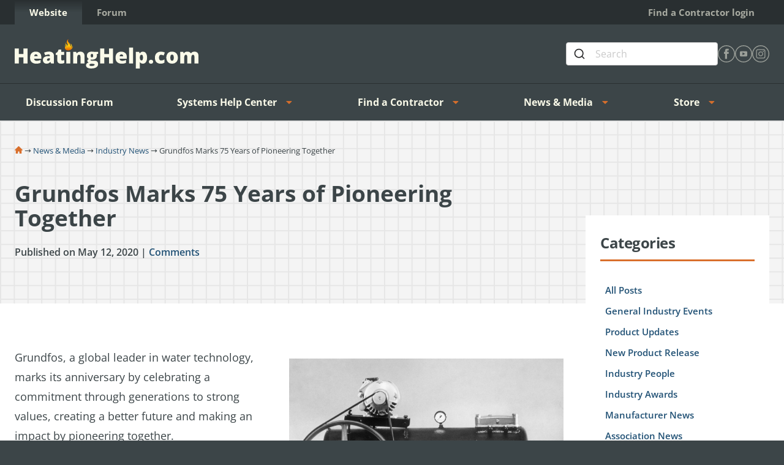

--- FILE ---
content_type: text/html; charset=utf-8
request_url: https://heatinghelp.com/news-and-media/industry-news/grundfos-marks-75-years-of-pioneering-together/
body_size: 15929
content:
<!DOCTYPE html>
<html lang="en-US">
  <head>
    <meta charset="UTF-8">
    <meta name="viewport" content="width=device-width, initial-scale=1.0">
    <title>Grundfos Marks 75 Years of Pioneering Together</title>
    
      <link rel="canonical" href="https://heatinghelp.com/news-and-media/industry-news/grundfos-marks-75-years-of-pioneering-together/">
    
    <link rel="apple-touch-icon" sizes="180x180" href="/apple-touch-icon.png?v=2023">
    <link rel="icon" type="image/png" sizes="32x32" href="/favicon-32x32.png?v=2023">
    <link rel="icon" type="image/png" sizes="16x16" href="/favicon-16x16.png?v=2023">
    <link rel="manifest" href="/site.webmanifest?v=2023">
    <link rel="mask-icon" href="/safari-pinned-tab.svg?v=2023" color="#292f31">
    <link rel="shortcut icon" href="/favicon.ico?v=2023">
    <meta name="apple-mobile-web-app-title" content="Heating Help">
    <meta name="application-name" content="Heating Help">
    <meta name="msapplication-TileColor" content="#292f31">
    <meta name="theme-color" content="#292f31">
    <script>
      const STRIPE_PUBLIC_KEY = 'pk_live_OeaaMUpd1eyxLk4J3lW3FWlC';
    </script>
    <script async src="https://securepubads.g.doubleclick.net/tag/js/gpt.js"></script>
<script>
  window.googletag = window.googletag || {cmd: []};

  googletag.cmd.push(function() {
    var inlineSizeMapping =
      googletag.sizeMapping()
        .addSize([0, 0], [[300, 250]])
        .addSize([1024, 768], [[728, 90]])
        .build();

    
      
        googletag.defineSlot('/16672135/News_Sidebar_Top', [300, 250], 'div-gpt-ad-1472668640817-0').addService(googletag.pubads());
      
    
    
      
        googletag.defineSlot('/16672135/News_Sidebar_Bottom', [300, 250], 'div-gpt-ad-1472668715360-0').addService(googletag.pubads());
      
    
    
      
        googletag.defineSlot('/16672135/Industry_News_Sidebar_3', [300, 250], 'div-gpt-ad-1515169149333-0').addService(googletag.pubads());
      
    
    

    
    
    

    googletag.pubads().enableSingleRequest();
    googletag.pubads().collapseEmptyDivs();
    googletag.enableServices();
  });
</script>

    <meta name="generator" content="Silverstripe CMS 4.12" />
<meta http-equiv="Content-Type" content="text/html; charset=utf-8" />
<meta name="description" content="Grundfos, a global leader in water technology, marks its anniversary by celebrating a commitment through generations to strong values, creating a better future and making an impact by pioneering together." />
    <!-- Google tag (gtag.js) -->
<script async src="https://www.googletagmanager.com/gtag/js?id=G-BZEKLHXDKZ"></script>
<script>
  window.dataLayer = window.dataLayer || [];
  function gtag(){dataLayer.push(arguments);}
  gtag('js', new Date());

  gtag('config', 'G-BZEKLHXDKZ');
</script>

<!-- Google Tag Manager -->
<script>(function(w,d,s,l,i){w[l]=w[l]||[];w[l].push({'gtm.start':
new Date().getTime(),event:'gtm.js'});var f=d.getElementsByTagName(s)[0],
j=d.createElement(s),dl=l!='dataLayer'?'&l='+l:'';j.async=true;j.src=
'https://www.googletagmanager.com/gtm.js?id='+i+dl;f.parentNode.insertBefore(j,f);
})(window,document,'script','dataLayer','GTM-PJZQ2TG6');</script>
<!-- End Google Tag Manager -->


  <link rel="stylesheet" type="text/css" href="/css/main.css?m=1718742361" />
<script type="application/javascript" src="/js/app.js?m=1718742361" defer="defer"></script>
<script type="application/javascript" src="https://js.stripe.com/v3/"></script>
</head>
  <body class="t-SilverStripe\Blog\Model\BlogPost">
    <!-- Google Tag Manager (noscript) -->
<noscript><iframe src="https://www.googletagmanager.com/ns.html?id=GTM-PJZQ2TG6"
height="0" width="0" style="display:none;visibility:hidden"></iframe></noscript>
<!-- End Google Tag Manager (noscript) -->
    <div class="container">
      <a class="skip-link" href="/news-and-media/industry-news/grundfos-marks-75-years-of-pioneering-together/#content">Skip to Content</a>
    </div>
    <header class="header">
  
    
      <nav class="header__top-tabs">
        
          
            <a href="/"  class="first" tabindex="-1">Website</a>
          
        
          
            <a href="https://forum.heatinghelp.com"  target='_blank' rel='noopener' class="last" tabindex="-1">Forum</a>
          
        
        <div class="header__account">
          
            <a href="/account/login">Find a Contractor login</a>
          
        </div>
      </nav>
    
  
  <div class="header__navbar-wrap">
    <div class="header__nav-top">
      <a href="https://heatinghelp.com/" class="header__brand">
        <svg role="img" xmlns="http://www.w3.org/2000/svg" xmlns:xlink="http://www.w3.org/1999/xlink" width="300" height="48">
          <title>Go to Heating Help homepage</title>
          <use xlink:href="#logo"></use>
        </svg>
      </a>
      <div class="header__mobile-menu" x-data="{ mobilemenuopen: false }" @keydown.escape="isOpen = false">
        <button type="button" class="mobile-menu__trigger" aria-label="Mobile menu trigger" aria-controls="mobile-panel" @click="mobilemenuopen = !mobilemenuopen" aria-haspopup="true" :aria-expanded="mobilemenuopen">
          <span class="sr-only">Open mobile menu</span>
          <span class="mobile-menu__trigger-lines" aria-hidden="true" :class="{ 'mobile-menu__trigger-lines--line1' : mobilemenuopen }"></span>
          <span class="mobile-menu__trigger-lines" aria-hidden="true" :class="{ 'mobile-menu__trigger-lines--line2' : mobilemenuopen }"></span>
          <span class="mobile-menu__trigger-lines" aria-hidden="true" :class="{ 'mobile-menu__trigger-lines--line3' : mobilemenuopen }"></span>
        </button>
        <div class="mobile-menu__wrapper" x-cloak x-show="mobilemenuopen">
          <div id="mobile-panel" class="mobile-menu__panel" x-show="mobilemenuopen" x-transition.opacity>
            
              
                <div class="mobile-menu__tabs" aria-hidden="true">
                  <nav class="header__top-tabs">
                    
                      
                        <a href="/"  class="first" tabindex="-1">Website</a>
                      
                    
                      
                        <a href="https://forum.heatinghelp.com"  target='_blank' rel='noopener' class="last" tabindex="-1">Forum</a>
                      
                    
                  </nav>
                </div>
              
            
            <div class="mobile-menu__header">
              <a href="https://heatinghelp.com/" class="mobile-menu__brand">
                <svg role="img" xmlns="http://www.w3.org/2000/svg" xmlns:xlink="http://www.w3.org/1999/xlink" width="300" height="48">
                  <title>Go to Heating Help homepage</title>
                  <use xlink:href="#logo"></use>
                </svg>
              </a>
              <button type="button" class="mobile-menu__close" aria-label="Mobile menu close" aria-controls="mobilepanel" aria-haspopup="true" :aria-expanded="mobilemenuopen" @click="mobilemenuopen = !mobilemenuopen">
                <span class="sr-only">Close mobile menu</span>
                <span class="mobile-menu__trigger-lines" aria-hidden="true" :class="{ 'mobile-menu__trigger-lines--line1' : mobilemenuopen }"></span>
                <span class="mobile-menu__trigger-lines" aria-hidden="true" :class="{ 'mobile-menu__trigger-lines--line2' : mobilemenuopen }"></span>
                <span class="mobile-menu__trigger-lines" aria-hidden="true" :class="{ 'mobile-menu__trigger-lines--line3' : mobilemenuopen }"></span>
              </button>
            </div>
            <div class="mobile-menu__content">
              <div class="mobile-menu__search">
                <div id="mobile-search-autocomplete"></div>
              </div>
              <nav class="mobile-menu__nav" id="mobile-menu" aria-label="Main menu">

                
                  <ul class="mobile-menu__list">
                    
                      
                        <li><a href="http://forum.heatinghelp.com/">Discussion Forum</a></li>
                      
                    
                      
                        <li><a href="/systems-help-center/">Systems Help Center</a></li>
                      
                    
                      
                        <li class="has-submenu"
                          x-data="{
                            open: false,
                            toggle() {
                              if (this.open) {
                                return this.close()
                              }
                              this.$refs.button.focus()
                              this.open = true
                            },
                            close(focusAfter) {
                              if (! this.open) return
                              this.open = false
                              focusAfter && focusAfter.focus()
                            }
                          }"
                          @keydown.escape.prevent.stop="close($refs.button)"
                          @focusin.window="! $refs.panel.contains($event.target) && close()"
                          x-id="['mobile-submenu']">
                          <div>
                            <a href="/find-a-contractor/">
                              Find a Contractor
                            </a>
                            <button type="button"
                                    aria-label="Expand submenu"
                                    aria-controls="mobile-submenu"
                                    x-ref="button"
                                    @click="toggle()"
                                    aria-haspopup="true"
                                    :aria-expanded="open"
                                    :aria-controls="$id('mobile-submenu')">
                              <svg role="img" xmlns="http://www.w3.org/2000/svg" xmlns:xlink="http://www.w3.org/1999/xlink" width="16" height="16">
                                <use xlink:href="#icon-caret-down"></use>
                              </svg>
                            </button>
                          </div>
                          <ul class="submenu" x-cloak x-ref="panel" x-show="open" @click.outside="close($refs.button)" :id="$id('mobile-submenu')">
                            
                              <li><a href="/find-a-contractor/get-listed/">Get Listed</a></li>
                            
                          </ul>
                        </li>
                      
                    
                      
                        <li class="has-submenu"
                          x-data="{
                            open: false,
                            toggle() {
                              if (this.open) {
                                return this.close()
                              }
                              this.$refs.button.focus()
                              this.open = true
                            },
                            close(focusAfter) {
                              if (! this.open) return
                              this.open = false
                              focusAfter && focusAfter.focus()
                            }
                          }"
                          @keydown.escape.prevent.stop="close($refs.button)"
                          @focusin.window="! $refs.panel.contains($event.target) && close()"
                          x-id="['mobile-submenu']">
                          <div>
                            <a href="/news-and-media/industry-news/">
                              News &amp; Media
                            </a>
                            <button type="button"
                                    aria-label="Expand submenu"
                                    aria-controls="mobile-submenu"
                                    x-ref="button"
                                    @click="toggle()"
                                    aria-haspopup="true"
                                    :aria-expanded="open"
                                    :aria-controls="$id('mobile-submenu')">
                              <svg role="img" xmlns="http://www.w3.org/2000/svg" xmlns:xlink="http://www.w3.org/1999/xlink" width="16" height="16">
                                <use xlink:href="#icon-caret-down"></use>
                              </svg>
                            </button>
                          </div>
                          <ul class="submenu" x-cloak x-ref="panel" x-show="open" @click.outside="close($refs.button)" :id="$id('mobile-submenu')">
                            
                              <li><a href="/news-and-media/industry-news/">Industry News</a></li>
                            
                              <li><a href="/news-and-media/dead-men-tales/">Podcast</a></li>
                            
                          </ul>
                        </li>
                      
                    
                      
                        <li><a href="/store/">Store</a></li>
                      
                    
                  </ul>
                

                
                  <ul class="mobile-menu__footer-list">
                    <li><a href="/account/login">Find a Contractor login</a></li>
                  </ul>
                

                
                  
                    <ul class="mobile-menu__footer-list">
                      
                        <li>
                          <a href="/about-us/">About Us</a>
                        </li>
                      
                        <li>
                          <a href="/advertise-with-us/">Advertise</a>
                        </li>
                      
                        <li>
                          <a href="/contact-us/">Contact</a>
                        </li>
                      
                        <li>
                          <a href="/terms-and-conditions/">Terms &amp; Conditions</a>
                        </li>
                      
                        <li>
                          <a href="/privacy-policy/">Privacy Policy</a>
                        </li>
                      
                    </ul>
                  
                
              </nav>
              <div class="mobile-menu__social">
                <div class="social-links">
  
    
      <a href="http://www.facebook.com/heatinghelp" class="social-link">
        <svg role="img" xmlns="http://www.w3.org/2000/svg" xmlns:xlink="http://www.w3.org/1999/xlink" width="28" height="28">
          <use xlink:href="#social-facebook"></use>
        </svg>
        <span class="sr-only">Find Heating Help on Facebook</span>
      </a>
    
    
    
      <a href="https://www.youtube.com/heatinghelp" class="social-link">
        <svg role="img" xmlns="http://www.w3.org/2000/svg" xmlns:xlink="http://www.w3.org/1999/xlink" width="28" height="28">
          <use xlink:href="#social-youtube"></use>
        </svg>
        <span class="sr-only">Find Heating Help on Youtube</span>
      </a>
    
    
      <a href="https://www.instagram.com/heatinghelp/" class="social-link">
        <svg role="img" xmlns="http://www.w3.org/2000/svg" xmlns:xlink="http://www.w3.org/1999/xlink" width="28" height="28">
          <use xlink:href="#social-instagram"></use>
        </svg>
        <span class="sr-only">Find Heating Help on Instagram</span>
      </a>
    
    
  
</div>

              </div>
            </div>
          </div>
        </div>
      </div>
      <div class="header__search">
        <div id="site-search-autocomplete"></div>
      </div>
      <div class="header__social-links">
        <div class="social-links">
  
    
      <a href="http://www.facebook.com/heatinghelp" class="social-link">
        <svg role="img" xmlns="http://www.w3.org/2000/svg" xmlns:xlink="http://www.w3.org/1999/xlink" width="28" height="28">
          <use xlink:href="#social-facebook"></use>
        </svg>
        <span class="sr-only">Find Heating Help on Facebook</span>
      </a>
    
    
    
      <a href="https://www.youtube.com/heatinghelp" class="social-link">
        <svg role="img" xmlns="http://www.w3.org/2000/svg" xmlns:xlink="http://www.w3.org/1999/xlink" width="28" height="28">
          <use xlink:href="#social-youtube"></use>
        </svg>
        <span class="sr-only">Find Heating Help on Youtube</span>
      </a>
    
    
      <a href="https://www.instagram.com/heatinghelp/" class="social-link">
        <svg role="img" xmlns="http://www.w3.org/2000/svg" xmlns:xlink="http://www.w3.org/1999/xlink" width="28" height="28">
          <use xlink:href="#social-instagram"></use>
        </svg>
        <span class="sr-only">Find Heating Help on Instagram</span>
      </a>
    
    
  
</div>

      </div>
    </div>
  </div>
  <div class="header__navbar-wrap">
    <div class="header__main-menu">
      <nav class="main-menu__nav" id="main-menu" aria-label="Main menu">
        
          <ul class="main-menu__list">
            
              
                <li><a href="http://forum.heatinghelp.com/">Discussion Forum</a></li>
              
            
              
                <li class="has-submenu"
                    x-data="{
                      open: false,
                      toggle() {
                        if (this.open) {
                          return this.close()
                        }
                        this.$refs.button.focus()
                        this.open = true
                      },
                      close(focusAfter) {
                        if (! this.open) return
                        this.open = false
                        focusAfter && focusAfter.focus()
                      },
                      hover() {
                        if ('ontouchstart' in document.documentElement) {
                          return
                        } else {
                          if (this.open) {
                            return this.close()
                          }
                          this.open = true
                        }
                      }
                    }"
                    @keydown.escape.prevent.stop="close($refs.button)"
                    @focusin.window="! $refs.panel.contains($event.target) && close()"
                    @mouseenter="hover()"
                    @mouseleave="hover()"
                    x-id="['main-submenu']">
                  <div>
                    <a href="/systems-help-center/">
                      Systems Help Center
                    </a>
                    <button type="button"
                            aria-label="Expand submenu"
                            aria-controls="main-submenu"
                            x-ref="button"
                            @click="toggle()"
                            aria-haspopup="true"
                            :aria-expanded="open"
                            :aria-controls="$id('main-submenu')">
                      <svg role="img" xmlns="http://www.w3.org/2000/svg" xmlns:xlink="http://www.w3.org/1999/xlink" width="16" height="16">
                        <use xlink:href="#icon-caret-down"></use>
                      </svg>
                    </button>
                  </div>
                  <ul class="submenu" x-cloak x-transition.opacity x-ref="panel" x-show="open" @click.outside="close($refs.button)" :id="$id('main-submenu')">
                    
                      <li><a href="/systems-help-center/category/a-c-and-heat-pumps" aria-label="View A/C and Heat Pumps articles">A/C and Heat Pumps</a></li>
                    
                      <li><a href="/systems-help-center/category/geothermal" aria-label="View Geothermal articles">Geothermal</a></li>
                    
                      <li><a href="/systems-help-center/category/heating-museum" aria-label="View Heating Museum articles">Heating Museum</a></li>
                    
                      <li><a href="/systems-help-center/category/hot-water-heating" aria-label="View Hot-Water Heating articles">Hot-Water Heating</a></li>
                    
                      <li><a href="/systems-help-center/category/hvac-thermostats-and-controls" aria-label="View HVAC Thermostats and Controls articles">HVAC Thermostats and Controls</a></li>
                    
                      <li><a href="/systems-help-center/category/solar" aria-label="View Solar articles">Solar</a></li>
                    
                      <li><a href="/systems-help-center/category/steam-heating" aria-label="View Steam Heating articles">Steam Heating</a></li>
                    
                      <li><a href="/systems-help-center/category/the-hvac-business" aria-label="View The HVAC Business articles">The HVAC Business</a></li>
                    
                      <li><a href="/systems-help-center/category/warm-air" aria-label="View Warm Air articles">Warm Air</a></li>
                    
                  </ul>
                </li>
              
            
              
                <li class="has-submenu"
                    x-data="{
                      open: false,
                      toggle() {
                        if (this.open) {
                          return this.close()
                        }
                        this.$refs.button.focus()
                        this.open = true
                      },
                      close(focusAfter) {
                        if (! this.open) return
                        this.open = false
                        focusAfter && focusAfter.focus()
                      },
                      hover() {
                        if ('ontouchstart' in document.documentElement) {
                          return
                        } else {
                          if (this.open) {
                            return this.close()
                          }
                          this.open = true
                        }
                      }
                    }"
                    @keydown.escape.prevent.stop="close($refs.button)"
                    @focusin.window="! $refs.panel.contains($event.target) && close()"
                    @mouseenter="hover()"
                    @mouseleave="hover()"
                    x-id="['main-submenu']">
                  <div>
                    <a href="/find-a-contractor/">
                      Find a Contractor
                    </a>
                    <button type="button"
                            aria-label="Expand submenu"
                            aria-controls="main-submenu"
                            x-ref="button"
                            @click="toggle()"
                            aria-haspopup="true"
                            :aria-expanded="open"
                            :aria-controls="$id('main-submenu')">
                      <svg role="img" xmlns="http://www.w3.org/2000/svg" xmlns:xlink="http://www.w3.org/1999/xlink" width="16" height="16">
                        <use xlink:href="#icon-caret-down"></use>
                      </svg>
                    </button>
                  </div>
                  <ul class="submenu" x-cloak x-transition.opacity x-ref="panel" x-show="open" @click.outside="close($refs.button)" :id="$id('main-submenu')">
                    
                      <li><a href="/find-a-contractor/get-listed/">Get Listed</a></li>
                    
                  </ul>
                </li>
              
            
              
                <li class="has-submenu"
                    x-data="{
                      open: false,
                      toggle() {
                        if (this.open) {
                          return this.close()
                        }
                        this.$refs.button.focus()
                        this.open = true
                      },
                      close(focusAfter) {
                        if (! this.open) return
                        this.open = false
                        focusAfter && focusAfter.focus()
                      },
                      hover() {
                        if ('ontouchstart' in document.documentElement) {
                          return
                        } else {
                          if (this.open) {
                            return this.close()
                          }
                          this.open = true
                        }
                      }
                    }"
                    @keydown.escape.prevent.stop="close($refs.button)"
                    @focusin.window="! $refs.panel.contains($event.target) && close()"
                    @mouseenter="hover()"
                    @mouseleave="hover()"
                    x-id="['main-submenu']">
                  <div>
                    <a href="/news-and-media/industry-news/">
                      News &amp; Media
                    </a>
                    <button type="button"
                            aria-label="Expand submenu"
                            aria-controls="main-submenu"
                            x-ref="button"
                            @click="toggle()"
                            aria-haspopup="true"
                            :aria-expanded="open"
                            :aria-controls="$id('main-submenu')">
                      <svg role="img" xmlns="http://www.w3.org/2000/svg" xmlns:xlink="http://www.w3.org/1999/xlink" width="16" height="16">
                        <use xlink:href="#icon-caret-down"></use>
                      </svg>
                    </button>
                  </div>
                  <ul class="submenu" x-cloak x-transition.opacity x-ref="panel" x-show="open" @click.outside="close($refs.button)" :id="$id('main-submenu')">
                    
                      <li><a href="/news-and-media/industry-news/">Industry News</a></li>
                    
                      <li><a href="/news-and-media/dead-men-tales/">Podcast</a></li>
                    
                  </ul>
                </li>
              
            
              
                <li class="has-submenu"
                    x-data="{
                      open: false,
                      toggle() {
                        if (this.open) {
                          return this.close()
                        }
                        this.$refs.button.focus()
                        this.open = true
                      },
                      close(focusAfter) {
                        if (! this.open) return
                        this.open = false
                        focusAfter && focusAfter.focus()
                      },
                      hover() {
                        if ('ontouchstart' in document.documentElement) {
                          return
                        } else {
                          if (this.open) {
                            return this.close()
                          }
                          this.open = true
                        }
                      }
                    }"
                    @keydown.escape.prevent.stop="close($refs.button)"
                    @focusin.window="! $refs.panel.contains($event.target) && close()"
                    @mouseenter="hover()"
                    @mouseleave="hover()"
                    x-id="['main-submenu']">
                  <div>
                    <a href="/store/">
                      Store
                    </a>
                    <button type="button"
                            aria-label="Expand submenu"
                            aria-controls="main-submenu"
                            x-ref="button"
                            @click="toggle()"
                            aria-haspopup="true"
                            :aria-expanded="open"
                            :aria-controls="$id('main-submenu')">
                      <svg role="img" xmlns="http://www.w3.org/2000/svg" xmlns:xlink="http://www.w3.org/1999/xlink" width="16" height="16">
                        <use xlink:href="#icon-caret-down"></use>
                      </svg>
                    </button>
                  </div>
                  <ul class="submenu" x-cloak x-transition.opacity x-ref="panel" x-show="open" @click.outside="close($refs.button)" :id="$id('main-submenu')">
                    
                      <li><a href="/store/category/all-books" aria-label="View All Books products">All Books</a></li>
                    
                      <li><a href="/store/category/steam-heating-books" aria-label="View Steam Heating Books products">Steam Heating Books</a></li>
                    
                      <li><a href="/store/category/hot-water-heating-books" aria-label="View Hot Water Heating Books products">Hot Water Heating Books</a></li>
                    
                      <li><a href="/store/category/heat-pumps-solar-ac-books" aria-label="View Heat Pumps, Solar, A/C Books products">Heat Pumps, Solar, A/C Books</a></li>
                    
                      <li><a href="/store/category/water-heaters" aria-label="View Water Heaters products">Water Heaters</a></li>
                    
                      <li><a href="/store/category/heating-reference-books" aria-label="View Heating Reference Books products">Heating Reference Books</a></li>
                    
                      <li><a href="/store/category/controls-and-troubleshooting-books" aria-label="View Controls and Troubleshooting Books products">Controls and Troubleshooting Books</a></li>
                    
                      <li><a href="/store/category/geothermal" aria-label="View Geothermal products">Geothermal</a></li>
                    
                      <li><a href="/store/category/air-quality" aria-label="View Air Quality products">Air Quality</a></li>
                    
                      <li><a href="/store/category/heating-business-books" aria-label="View Heating Business Books products">Heating Business Books</a></li>
                    
                      <li><a href="/store/category/tools" aria-label="View Tools products">Tools</a></li>
                    
                      <li><a href="/store/category/vents" aria-label="View Vents products">Vents</a></li>
                    
                    
                      <li><a href="https://www.teepublic.com/user/hvac-tees" target="_blank" aria-label="Visit Heating Help Apparel in a new tab">Heating Help Apparel</a></li>
                    
                  </ul>
                </li>
              
            
          </ul>
        
      </nav>
    </div>
  </div>
</header>

    <main id="content">
      <div class="post-header">
  <div class="container">
    <div class="breadcrumb">
  
  <a class="breadcrumb-home" href="https://heatinghelp.com/"><svg xmlns="http://www.w3.org/2000/svg" width="13.016" height="12" viewBox="0 0 13.016 12"><title>Home</title><path d="M-166.256,185.858c-.353,0-.692.008-1.03,0a1.841,1.841,0,0,1-.469-.076.343.343,0,0,1-.24-.489,1.191,1.191,0,0,1,.3-.473q2.732-2.763,5.468-5.521a1.016,1.016,0,0,1,1.417,0q2.7,2.724,5.4,5.454a1.3,1.3,0,0,1,.392.633.312.312,0,0,1-.166.365,1.172,1.172,0,0,1-.555.113c-.341.006-.683,0-1.033,0v5.147h-3.6v-.116q0-1.182,0-2.365a1.308,1.308,0,0,0-.147-.629.935.935,0,0,0-.631-.481,1.468,1.468,0,0,0-.769.012.979.979,0,0,0-.718.948c-.021.829-.013,1.658-.016,2.487,0,.044,0,.088,0,.142h-3.6Z" transform="translate(168.023 -179.006)" fill="currentColor"/></svg></a> &rarr;
  
      <a href="/news-and-media/industry-news/">News &amp; Media</a> &rarr;
  
      <a href="/news-and-media/industry-news/">Industry News</a> &rarr;
  
      Grundfos Marks 75 Years of Pioneering Together
  


</div>

    <div class="post__header">
  
    <h1 class="post__title">Grundfos Marks 75 Years of Pioneering Together</h1>
  
  <div class="post__meta">
    
    Published on May 12, 2020
    | <a href="/news-and-media/industry-news/grundfos-marks-75-years-of-pioneering-together/#post-comments">Comments</a>
  </div>
</div>

    
  <div class="post__sharing">
    
    <div class="buttons">
      <span class="st_facebook_large"></span>
      <span class="st_twitter_large"></span>
      <span class="st_email_large"></span>
    </div>
    <script type="text/javascript">var switchTo5x=true;</script>
    <script type="text/javascript" src="https://ws.sharethis.com/button/buttons.js"></script>
    <script type="text/javascript">stLight.options({publisher: "22951030-20ba-454f-aabd-e9860bc430df", doNotHash: false, doNotCopy: false, hashAddressBar: false, onhover: false});</script>
  </div>


  </div>
</div>

<div class="container">
  <div class="page-grid">
    <div class="page-grid__content">
      <div class="prose">
        
          <div class="right">
            <img width="853" height="640" alt="grundfos 1945" src="/assets/blog-images/grundfos-1945__FitMaxWzk2MCw2NDBd.jpg" loading="lazy" />

          </div>
        
        <p>Grundfos, a global leader in water technology, marks its anniversary by celebrating a commitment through generations to strong values, creating a better future and making an impact by pioneering together.</p><p>From the very first pump in 1945 to today’s digital solutions, Grundfos has been synonymous with a pioneering spirit, social awareness and innovative solutions. The 75th anniversary is dedicated to the shared values of the company’s 19,280 colleagues all over the world.</p><p>“We celebrate the pioneering and socially responsible spirit that has driven Grundfos since the beginning and continues to drive us today. We carry that mindset forward with a profound commitment to fight the imminent climate and water challenges affecting all of us,” said Mads Nipper, Group President and CEO, Grundfos.</p><p>The official anniversary date is May 12, where employees will celebrate in their local teams. This will take place digitally for many employees who are working from home due to the coronavirus pandemic. It is an occasion to reflect on the past, present and future.</p><p>“I am proud to say that Grundfos is now stronger than ever,” added Nipper. “Based on our fantastic heritage, we have an ambition over the coming decade to contribute to bringing safely managed drinking water to 300 million people and to become a climate positive company. Thanks to our talented and diverse global team, we continue to push forward with a constant eye on pioneering solutions that shape our entire industry and beyond.”</p><p>The pump company’s history began at the end of the Second World War, when Grundfos founder and engineer Poul Due Jensen was asked by a local farmer if he could procure a pump. In the aftermath of the war, there was a shortage of almost everything, so he had to develop and construct a complete quality water supply from scratch. The solution proved a great success and, as history shows, the foundation of the organization we know today.</p><p>Besides being an innovative spirit, Poul Due Jensen was very conscious of collaboration and made Grundfos an inclusive workplace, stating that everyone has the power to contribute. ”If you’re on your own you can do a little, but you can do a lot when you work together to do the job,” he said, crediting employees as a key element to the results created.</p>
      </div>
      
        <div class="post__categories">
          <div class="post__categories-label">Categories</div>
          <div class="subcategory-list">
            
              <a href="/news-and-media/industry-news/category/manufacturer-news" class="btn btn--secondary">
                <span>Manufacturer News</span>
              </a>
            
          </div>
        </div>
      

      
      

      
      
        
          <div class="slot" id="mobile-sidebar-1">
            <template id="mobile-sidebar-slot-1">
              <div id="div-gpt-ad-1472668640817-0">
                <!-- News_Sidebar_Top -->
                <script type="text/javascript">
                  googletag.cmd.push(function() { googletag.display('div-gpt-ad-1472668640817-0'); });
                </script>
              </div>
            </template>
            <script>
              window.addEventListener('DOMContentLoaded', function(event) {
                var isDesktop = matchMedia('(min-width: 1152px)').matches;
                var ad = document.querySelector('#mobile-sidebar-1');
                if (!isDesktop) {
                  var content = ad
                    .querySelector('#mobile-sidebar-slot-1')
                    .content;
                  ad.appendChild(document.importNode(content, true));
                }
                else {
                  ad.parentNode.removeChild(ad);
                }
              });
            </script>
          </div>
        
      

      <section class="page-section">
  <div class="section__header">
    <div class="section__heading">
      <h2 class="section__title">Leave a comment</h2>
    </div>
  </div>
  <div class="post-comments" id="post-comments">
    
      <div id="vanilla-comments"></div>
      <script type="text/javascript">
        /*** Required Settings: Edit BEFORE pasting into your web page ***/
        var vanilla_forum_url = 'https://forum.heatinghelp.com/'; // The full http url & path to your vanilla forum
        var vanilla_identifier = 'SilverStripe\Blog\Model\BlogPost-2452'; // Your unique identifier for the content being commented on
        var vanilla_url = 'https://heatinghelp.com/news-and-media/industry-news/grundfos-marks-75-years-of-pioneering-together/'; // Current page's url

        /*** Optional Settings: Ignore if you like ***/
        // var vanilla_discussion_id = ''; // Attach this page of comments to a specific Vanilla DiscussionID.
        var vanilla_category_id = '76'; // Create this discussion in MAIN WALL

        /*** DON'T EDIT BELOW THIS LINE ***/
        (function() {
          var vanilla = document.createElement('script');
          vanilla.type = 'text/javascript';
          var timestamp = new Date().getTime();
          vanilla.src = vanilla_forum_url + '/js/embed.js';
          (document.getElementsByTagName('head')[0] || document.getElementsByTagName('body')[0]).appendChild(vanilla);
        })();
      </script>
      <noscript>
        Please enable JavaScript to view the
        <a href="http://vanillaforums.com/?ref_noscript">
          comments powered by Vanilla.
        </a>
      </noscript>
      <div class="vanilla-credit">
        <a class="vanilla-anchor" href="http://vanillaforums.com">
          Comments by <span class="vanilla-logo">Vanilla</span>
        </a>
      </div>
    
  </div>
</section>


      
      
        
          <div class="slot" id="mobile-sidebar-2">
            <template id="mobile-sidebar-slot-2">
              <div id="div-gpt-ad-1472668715360-0">
                <!-- News_Sidebar_Bottom -->
                <script type="text/javascript">
                  googletag.cmd.push(function() { googletag.display('div-gpt-ad-1472668715360-0'); });
                </script>
              </div>
            </template>
            <script>
              window.addEventListener('DOMContentLoaded', function(event) {
                var isDesktop = matchMedia('(min-width: 1152px)').matches;
                var ad = document.querySelector('#mobile-sidebar-2');
                if (!isDesktop) {
                  var content = ad
                    .querySelector('#mobile-sidebar-slot-2')
                    .content;
                  ad.appendChild(document.importNode(content, true));
                }
                else {
                  ad.parentNode.removeChild(ad);
                }
              });
            </script>
          </div>
        
      

      
  <section class="page-section posts">
    <div class="section__header">
      <div class="section__heading">
        <h2 class="section__title">Related Posts</h2>
      </div>
    </div>
    
      <article class="post-summary">
  
    <a href="/news-and-media/industry-news/taco-offers-interactive-plumbing-and-hydronic-experiences-to-ahr-expo-2026/" class="post-summary__image">
      <img width="300" height="200" alt="Taco Interactive Plumbing + Heating Experience" src="/assets/Uploads/Taco-Interactive-Plumbing-+-Heating-Experience__FillWzMwMCwyMDBd.png" loading="lazy" />

    </a>
  
  <div class="post-summary__content">
    <a class="post-summary__title" href="/news-and-media/industry-news/taco-offers-interactive-plumbing-and-hydronic-experiences-to-ahr-expo-2026/" title="Read more about Taco Offers Interactive Plumbing and Hydronic Experiences to AHR Expo 2026">
      Taco Offers Interactive Plumbing and Hydronic Experiences to AHR Expo 2026
    </a>
    <div class="post-summary__description">
      
        <p>At this year’s AHR Expo in Las Vegas, Taco, Inc. (Booth #C5707) invites attendees to do more than view new products – they’ll experience them. Through an interactive touc...</p>
      
    </div>
    <div class="post-summary__meta">
  <div class="post-summary__credits">
    Published on 01/29/2026 3:30 PM
    
  </div>
  
    <div class="post-summary__categories">
      Posted in
      
        
        
        <a href="/news-and-media/industry-news/category/manufacturer-news" title="Manufacturer News">Manufacturer News</a>
      
        
         and 
        <a href="/news-and-media/industry-news/category/industry-shows" title="Industry Shows">Industry Shows</a>
      
    </div>
  
</div>

  </div>
</article>

    
      <article class="post-summary">
  
    <a href="/news-and-media/industry-news/bison-invites-design-engineers-to-charge-ahead-with-innovation-at-ahr-expo-2026/" class="post-summary__image">
      <img width="300" height="200" alt="Bison" src="/assets/Uploads/Bison__FillWzMwMCwyMDBd.png" loading="lazy" />

    </a>
  
  <div class="post-summary__content">
    <a class="post-summary__title" href="/news-and-media/industry-news/bison-invites-design-engineers-to-charge-ahead-with-innovation-at-ahr-expo-2026/" title="Read more about Bison® Invites Design Engineers to Charge Ahead with Innovation at AHR Expo 2026">
      Bison® Invites Design Engineers to Charge Ahead with Innovation at AHR Expo 2026
    </a>
    <div class="post-summary__description">
      
        <p>Bison® invites design engineers and OEM development teams to charge ahead with innovation at the AHR Expo, February 2–4, 2026, in Las Vegas. At booth C5532, engineers can...</p>
      
    </div>
    <div class="post-summary__meta">
  <div class="post-summary__credits">
    Published on 01/29/2026 2:44 PM
    
  </div>
  
    <div class="post-summary__categories">
      Posted in
      
        
        
        <a href="/news-and-media/industry-news/category/manufacturer-news" title="Manufacturer News">Manufacturer News</a>
      
        , 
        
        <a href="/news-and-media/industry-news/category/new-product-release" title="New Product Release">New Product Release</a>
      
        
         and 
        <a href="/news-and-media/industry-news/category/industry-shows" title="Industry Shows">Industry Shows</a>
      
    </div>
  
</div>

  </div>
</article>

    
      <article class="post-summary">
  
    <a href="/news-and-media/industry-news/samsung-hvac-showcases-ai-driven-residential-and-commercial-innovations-at-ahr-expo-2026/" class="post-summary__image">
      <img width="300" height="200" alt="Samsung HVAC Hylex Lifestyle Image" src="/assets/Uploads/Samsung_HVAC_Hylex_Lifestyle_Image__FillWzMwMCwyMDBd.jpg" loading="lazy" />

    </a>
  
  <div class="post-summary__content">
    <a class="post-summary__title" href="/news-and-media/industry-news/samsung-hvac-showcases-ai-driven-residential-and-commercial-innovations-at-ahr-expo-2026/" title="Read more about Samsung HVAC Showcases AI-Driven Residential and Commercial Innovations at AHR Expo 2026 ">
      Samsung HVAC Showcases AI-Driven Residential and Commercial Innovations at AHR Expo 2026 
    </a>
    <div class="post-summary__description">
      
        <p>Samsung HVAC will preview and showcase its latest residential and commercial HVAC innovations at AHR Expo 2026, taking place February 2–4 in Las Vegas, Nevada. Attendees ...</p>
      
    </div>
    <div class="post-summary__meta">
  <div class="post-summary__credits">
    Published on 01/29/2026 2:39 PM
    
  </div>
  
    <div class="post-summary__categories">
      Posted in
      
        
        
        <a href="/news-and-media/industry-news/category/manufacturer-news" title="Manufacturer News">Manufacturer News</a>
      
        , 
        
        <a href="/news-and-media/industry-news/category/new-product-release" title="New Product Release">New Product Release</a>
      
        
         and 
        <a href="/news-and-media/industry-news/category/industry-shows" title="Industry Shows">Industry Shows</a>
      
    </div>
  
</div>

  </div>
</article>

    
  </section>



      
      

      
      
        
          <div class="slot" id="mobile-sidebar-3">
            <template id="mobile-sidebar-slot-3">
              <div id="div-gpt-ad-1515169149333-0">
                <!-- Industry_News_Sidebar_3 -->
                <script type="text/javascript">
                  googletag.cmd.push(function() { googletag.display('div-gpt-ad-1515169149333-0'); });
                </script>
              </div>
            </template>
            <script>
              window.addEventListener('DOMContentLoaded', function(event) {
                var isDesktop = matchMedia('(min-width: 1152px)').matches;
                var ad = document.querySelector('#mobile-sidebar-3');
                if (!isDesktop) {
                  var content = ad
                    .querySelector('#mobile-sidebar-slot-3')
                    .content;
                  ad.appendChild(document.importNode(content, true));
                }
                else {
                  ad.parentNode.removeChild(ad);
                }
              });
            </script>
          </div>
        
      

    </div>
    <div class="page-grid__sidebar">
      <!-- RESOURCE SIDEBAR -->

  <div class="category-list --resources">
    <div class="category-list__heading" aria-hidden="true">Categories</div>
    <nav class="categories-list" aria-label="Categories">
      <a href="/news-and-media/industry-news/">All Posts</a>
      
        <a href="/news-and-media/industry-news/category/general-industry-events">General Industry Events</a>
      
        <a href="/news-and-media/industry-news/category/product-updates">Product Updates</a>
      
        <a href="/news-and-media/industry-news/category/new-product-release">New Product Release</a>
      
        <a href="/news-and-media/industry-news/category/industry-people">Industry People</a>
      
        <a href="/news-and-media/industry-news/category/industry-awards">Industry Awards</a>
      
        <a href="/news-and-media/industry-news/category/manufacturer-news">Manufacturer News</a>
      
        <a href="/news-and-media/industry-news/category/association-news">Association News</a>
      
        <a href="/news-and-media/industry-news/category/company-news">Company News</a>
      
        <a href="/news-and-media/industry-news/category/industry-shows">Industry Shows</a>
      
        <a href="/news-and-media/industry-news/category/news-product-release">News Product Release</a>
      
    </nav>
  </div>



      
      
        
          <div class="slot" id="desktop-sidebar-1">
            <template id="sidebar-slot-1">
              <div id="div-gpt-ad-1472668640817-0">
                <!-- News_Sidebar_Top -->
                <script type="text/javascript">
                  googletag.cmd.push(function() { googletag.display('div-gpt-ad-1472668640817-0'); });
                </script>
              </div>
            </template>
            <script>
              window.addEventListener('DOMContentLoaded', function(event) {
                var isDesktop = matchMedia('(min-width: 1152px)').matches;
                var ad = document.querySelector('#desktop-sidebar-1');
                if (isDesktop) {
                  var content = ad
                    .querySelector('#sidebar-slot-1')
                    .content;
                  ad.appendChild(document.importNode(content, true));
                }
                else {
                  ad.parentNode.removeChild(ad);
                }
              });
            </script>
          </div>
        
      

      
      
        
          <div class="slot" id="desktop-sidebar-2">
            <template id="sidebar-slot-2">
              <div id="div-gpt-ad-1472668715360-0">
                <!-- News_Sidebar_Bottom -->
                <script type="text/javascript">
                  googletag.cmd.push(function() { googletag.display('div-gpt-ad-1472668715360-0'); });
                </script>
              </div>
            </template>
            <script>
              window.addEventListener('DOMContentLoaded', function(event) {
                var isDesktop = matchMedia('(min-width: 1152px)').matches;
                var ad = document.querySelector('#desktop-sidebar-2');
                if (isDesktop) {
                  var content = ad
                    .querySelector('#sidebar-slot-2')
                    .content;
                  ad.appendChild(document.importNode(content, true));
                }
                else {
                  ad.parentNode.removeChild(ad);
                }
              });
            </script>
          </div>
        
      

      
      
        
          <div class="slot" id="desktop-sidebar-3">
            <template id="sidebar-slot-3">
              <div id="div-gpt-ad-1515169149333-0">
                <!-- Industry_News_Sidebar_3 -->
                <script type="text/javascript">
                  googletag.cmd.push(function() { googletag.display('div-gpt-ad-1515169149333-0'); });
                </script>
              </div>
            </template>
            <script>
              window.addEventListener('DOMContentLoaded', function(event) {
                var isDesktop = matchMedia('(min-width: 1152px)').matches;
                var ad = document.querySelector('#desktop-sidebar-3');
                if (isDesktop) {
                  var content = ad
                    .querySelector('#sidebar-slot-3')
                    .content;
                  ad.appendChild(document.importNode(content, true));
                }
                else {
                  ad.parentNode.removeChild(ad);
                }
              });
            </script>
          </div>
        
      

      
      

    </div>
  </div>
</div>




    </main>
    <footer>
  
    
      <div class="footer-newsletter">
        <div class="container">
          <div class="newsletter__content">
            <svg role="img" class="newsletter__badge" xmlns="http://www.w3.org/2000/svg" xmlns:xlink="http://www.w3.org/1999/xlink" width="128" height="128">
              <use xlink:href="#newsletter-badge"></use>
            </svg>
            <h2>Sign up for weekly tips, industry news, and exclusive discounts.</h2>
            <a href="https://mailchi.mp/21c066ff29cb/heatinghelp" target="_blank" class="btn btn--lg btn--primary" aria-label="Open newsletter signup in a new tab">Subscribe now &rarr;</a>
          </div>
        </div>
      </div>
    
  
  <div class="container">
    <a href="/news-and-media/industry-news/grundfos-marks-75-years-of-pioneering-together/#" class="footer-brand">
      <svg role="img" xmlns="http://www.w3.org/2000/svg" xmlns:xlink="http://www.w3.org/1999/xlink" width="300" height="48">
        <title>Heating Help</title>
        <use xlink:href="#logo"></use>
      </svg>
    </a>
    <div class="social-links">
  
    
      <a href="http://www.facebook.com/heatinghelp" class="social-link">
        <svg role="img" xmlns="http://www.w3.org/2000/svg" xmlns:xlink="http://www.w3.org/1999/xlink" width="28" height="28">
          <use xlink:href="#social-facebook"></use>
        </svg>
        <span class="sr-only">Find Heating Help on Facebook</span>
      </a>
    
    
    
      <a href="https://www.youtube.com/heatinghelp" class="social-link">
        <svg role="img" xmlns="http://www.w3.org/2000/svg" xmlns:xlink="http://www.w3.org/1999/xlink" width="28" height="28">
          <use xlink:href="#social-youtube"></use>
        </svg>
        <span class="sr-only">Find Heating Help on Youtube</span>
      </a>
    
    
      <a href="https://www.instagram.com/heatinghelp/" class="social-link">
        <svg role="img" xmlns="http://www.w3.org/2000/svg" xmlns:xlink="http://www.w3.org/1999/xlink" width="28" height="28">
          <use xlink:href="#social-instagram"></use>
        </svg>
        <span class="sr-only">Find Heating Help on Instagram</span>
      </a>
    
    
  
</div>

    <div class="footer-nav">
      
        <nav aria-labelledby="footer-quick-links-title">
          <div id="footer-quick-links-title" class="footer-nav__title">Quick Links</div>
          <div>
            <a class="nav-link" href="https://heatinghelp.com/">Home</a>
            
              <a class="nav-link" href="http://forum.heatinghelp.com/">Discussion Forum</a>
            
              <a class="nav-link" href="/systems-help-center/">Systems Help Center</a>
            
              <a class="nav-link" href="/find-a-contractor/">Find a Contractor</a>
            
              <a class="nav-link" href="/news-and-media/industry-news/">News &amp; Media</a>
            
              <a class="nav-link" href="/store/">Store</a>
            
          </div>
          
            <div>
              
                <a class="nav-link" href="/about-us/">About Us</a>
              
                <a class="nav-link" href="/advertise-with-us/">Advertise</a>
              
                <a class="nav-link" href="/contact-us/">Contact</a>
              
                <a class="nav-link" href="/terms-and-conditions/">Terms &amp; Conditions</a>
              
                <a class="nav-link" href="/privacy-policy/">Privacy Policy</a>
              
            </div>
          
        </nav>
      
      
        
          <nav aria-labelledby="footer-help-topics-title">
            <div id="footer-help-topics-title" class="footer-nav__title">Help Center Topics</div>
            <div class="categories">
              
                <a class="nav-link" href="/systems-help-center/category/a-c-and-heat-pumps">A/C and Heat Pumps</a>
              
                <a class="nav-link" href="/systems-help-center/category/geothermal">Geothermal</a>
              
                <a class="nav-link" href="/systems-help-center/category/heating-museum">Heating Museum</a>
              
                <a class="nav-link" href="/systems-help-center/category/hot-water-heating">Hot-Water Heating</a>
              
                <a class="nav-link" href="/systems-help-center/category/hvac-thermostats-and-controls">HVAC Thermostats and Controls</a>
              
                <a class="nav-link" href="/systems-help-center/category/solar">Solar</a>
              
                <a class="nav-link" href="/systems-help-center/category/steam-heating">Steam Heating</a>
              
                <a class="nav-link" href="/systems-help-center/category/the-hvac-business">The HVAC Business</a>
              
                <a class="nav-link" href="/systems-help-center/category/warm-air">Warm Air</a>
              
            </div>
          </nav>
        
      
    </div>
    <div class="copyright">
      &copy; HeatingHelp.com 2026 | <a class="attribution" href="https://bluehouse.group" target="_blank" aria-label="Open the Bluehouse Group website in a new tab" rel="noreferrer,noopener">Website development by Bluehouse Group</a>
    </div>
  </div>
</footer>

    <svg xmlns="http://www.w3.org/2000/svg" xmlns:xlink="http://www.w3.org/1999/xlink" width="0" height="0">
  <!-- LOGO -->
  <symbol id="logo" viewBox="0 0 301.01 48.06">
    <defs>
      <linearGradient id="a" x1="-96.61" x2="-96.61" y1="267.49" y2="268.49" gradientTransform="matrix(13.3 0 0 -18.47 1373.03 4958.77)" gradientUnits="userSpaceOnUse"><stop offset="0" stop-color="#e26202"/><stop offset=".42" stop-color="#ffcf10"/><stop offset="1" stop-color="#e26202"/></linearGradient>
    </defs>
    <path fill="currentColor" d="M21.06 15.2h-6.67v9.11H6.68V15.2H0v24.58h6.67V29.76h7.71v10.02h6.67V15.2Zm18.05 24.61c1.11-.21 2.19-.57 3.19-1.09V34c-1.01.48-2.06.86-3.15 1.12-1.05.23-2.11.34-3.18.33-1.08.06-2.14-.26-3-.91a3.256 3.256 0 0 1-1.17-2.5h11.75v-2.92a8.5 8.5 0 0 0-2.35-6.46 9.22 9.22 0 0 0-6.65-2.24c-3.01 0-5.33.86-6.96 2.58-1.62 1.72-2.44 4.19-2.44 7.4s.88 5.52 2.63 7.2 4.22 2.53 7.39 2.53c1.32.02 2.63-.08 3.93-.3ZM36.8 25.69c.52.61.8 1.4.78 2.2h-5.65c.01-.85.34-1.67.92-2.29.53-.49 1.22-.75 1.94-.73.76-.03 1.49.27 2.01.83Zm27.44 14.09V27.29c.11-1.91-.62-3.76-2.01-5.08a8.166 8.166 0 0 0-5.67-1.82c-2.9-.1-5.78.48-8.4 1.71l1.9 4.34c1.65-.82 3.45-1.3 5.3-1.41 1.13-.15 2.17.64 2.32 1.77.03.19.02.39 0 .58v.27l-3.18.1c-2.16-.03-4.29.55-6.14 1.67a5.164 5.164 0 0 0-2.12 4.53c-.1 1.66.45 3.29 1.55 4.54a5.576 5.576 0 0 0 4.24 1.61 8.99 8.99 0 0 0 3.56-.6c1.07-.52 2-1.3 2.71-2.25h.13l1.26 2.52h4.55Zm-11.3-6.05c0-1.51 1.08-2.31 3.24-2.39l1.51-.07v1.48c.02.75-.29 1.47-.85 1.97s-1.29.77-2.04.76c-1.24 0-1.87-.58-1.87-1.75Zm23.32-.65v-7.41h4.67v-4.92h-4.67v-3.82h-4.3l-1.7 4L67.34 23v2.67h2.3v7.85c-.14 1.78.38 3.56 1.46 4.98.97 1.08 2.57 1.62 4.77 1.62.94.01 1.89-.07 2.82-.24.87-.18 1.72-.46 2.53-.82v-4.79c-1.02.39-2.09.62-3.18.66-1.19 0-1.78-.62-1.78-1.85Zm14.9-12.34h-6.57v19.04h6.57V20.74Zm23.18 19.04V27.39c.12-1.88-.51-3.74-1.76-5.16a6.467 6.467 0 0 0-4.92-1.83 8.35 8.35 0 0 0-3.42.67c-.96.42-1.77 1.13-2.33 2.02h-.39l-.82-2.35h-4.96v19.04h6.57v-8.34c-.11-1.56.14-3.11.74-4.55.47-.87 1.41-1.39 2.4-1.33.72-.05 1.41.33 1.76.97.42.9.6 1.88.55 2.87v10.39h6.58Zm15.8-19.04c-.4-.07-1.03-.14-1.88-.22-.85-.08-1.45-.12-1.8-.12-2.15-.14-4.29.46-6.05 1.71a5.847 5.847 0 0 0-2.12 4.82 6.42 6.42 0 0 0 .85 3.4c.54.91 1.36 1.63 2.33 2.05-.77.41-1.46.96-2.03 1.62-.71.97-.64 2.3.16 3.2.4.52.92.93 1.52 1.19-2.82.66-4.24 2.13-4.24 4.4-.05 1.6.8 3.1 2.19 3.89 1.92 1.01 4.08 1.48 6.24 1.35 3.57 0 6.35-.64 8.33-1.93a6.137 6.137 0 0 0 2.97-5.41c0-3.6-2.13-5.4-6.4-5.4h-3.16c-.7.02-1.4-.07-2.07-.26-.53-.17-.79-.42-.79-.75 0-.29.09-.57.23-.82.55.1 1.12.15 1.68.13 2.86 0 5.01-.57 6.45-1.7a5.732 5.732 0 0 0 2.16-4.77 4.61 4.61 0 0 0-.54-2.27l2.61-.96v-3.18h-6.64Zm-6.98 20.21c.53-.34 1.16-.52 1.79-.5h2.57c.84-.03 1.69.07 2.5.31.5.11.87.55.87 1.07 0 .63-.48 1.14-1.44 1.54-1.22.44-2.52.65-3.82.6-.81.04-1.61-.14-2.34-.5-.52-.23-.86-.73-.87-1.3.01-.51.29-.97.74-1.22Zm3.37-16.88c1.31 0 1.97.99 1.97 2.96.05.76-.13 1.51-.51 2.17-.33.48-.88.75-1.45.72-1.36 0-2.03-.98-2.03-2.92s.68-2.92 2.03-2.92Zm34.59-8.84h-6.67v9.11h-7.72v-9.11h-6.67v24.58h6.67V29.79h7.72v10.02h6.67V15.2Zm18.05 24.61c1.11-.21 2.19-.57 3.19-1.09v-4.72c-1.01.48-2.06.86-3.15 1.12-1.05.23-2.11.34-3.19.33-1.08.06-2.14-.26-3-.91a3.256 3.256 0 0 1-1.17-2.5h11.75v-2.92c.16-2.39-.69-4.73-2.34-6.46a9.22 9.22 0 0 0-6.65-2.24c-3.01 0-5.33.86-6.96 2.58-1.62 1.72-2.44 4.19-2.44 7.4s.88 5.52 2.63 7.2 4.22 2.53 7.39 2.53c1.32.02 2.63-.08 3.93-.3Zm-2.31-14.12c.52.61.8 1.4.78 2.2h-5.65c.01-.85.34-1.67.92-2.29.53-.49 1.22-.75 1.94-.73.76-.03 1.49.27 2.01.83Zm17.04-12.07h-6.57v26.16h6.57V13.62Zm21.07 23.84c1.36-2.17 2.01-4.7 1.87-7.25.14-2.52-.49-5.03-1.8-7.19a5.698 5.698 0 0 0-4.96-2.62c-2.06-.05-3.99 1-5.06 2.76h-.3l-.92-2.42h-5.34v27.31h6.57v-7.65c-.06-.83-.16-1.66-.3-2.49h.3a5.925 5.925 0 0 0 4.86 2.2c2.04.05 3.96-.95 5.08-2.65Zm-5.39-10.84c.46 1.12.65 2.32.57 3.52.08 1.22-.12 2.45-.57 3.59a1.92 1.92 0 0 1-1.83 1.08c-.84.05-1.64-.37-2.07-1.09a7.239 7.239 0 0 1-.66-3.55v-.52a6.77 6.77 0 0 1 .63-3.07c.42-.71 1.21-1.11 2.03-1.03.79-.05 1.54.37 1.9 1.07Zm11.14 12.73c.74.59 1.67.89 2.62.84.92.05 1.83-.25 2.53-.85.63-.62.97-1.48.92-2.36.06-.89-.27-1.75-.89-2.39-.71-.6-1.63-.9-2.56-.84-.96-.07-1.91.23-2.66.84-.64.63-.97 1.5-.92 2.39-.05.89.3 1.76.96 2.37Zm24.59-.92v-5.22a10.22 10.22 0 0 1-5.55 1.68c-2.25 0-3.38-1.52-3.38-4.57-.07-1.23.23-2.46.87-3.51.55-.81 1.49-1.28 2.47-1.24.71 0 1.42.1 2.1.31.75.24 1.48.51 2.2.83l1.93-4.86a13.91 13.91 0 0 0-6.24-1.45c-3.21 0-5.68.87-7.41 2.61-1.74 1.74-2.6 4.19-2.6 7.35s.8 5.56 2.41 7.24 3.97 2.52 7.08 2.52c2.16.06 4.28-.52 6.1-1.68Zm20.8-13.43a8.112 8.112 0 0 0-3.32-3.42 9.963 9.963 0 0 0-4.96-1.19c-2.61-.16-5.16.78-7.05 2.58a11.564 11.564 0 0 0 .05 14.46 9.088 9.088 0 0 0 6.9 2.67 9.3 9.3 0 0 0 7.04-2.61c1.77-2 2.68-4.62 2.52-7.29.04-1.8-.36-3.59-1.17-5.2Zm-10.51 1.51c.72-1.2 2.27-1.59 3.47-.88.36.22.67.52.88.89.49 1.16.71 2.42.64 3.68.07 1.28-.15 2.55-.63 3.74-.38.84-1.24 1.35-2.16 1.29-.93.06-1.8-.45-2.2-1.29-.5-1.18-.72-2.46-.66-3.74-.07-1.26.15-2.53.65-3.69Zm45.39 13.25V27.4c.15-1.89-.43-3.78-1.61-5.26a6.522 6.522 0 0 0-4.99-1.73c-1.09-.01-2.17.21-3.17.66-.9.4-1.68 1.03-2.24 1.84h-.52c-1.11-1.67-3.04-2.5-5.78-2.5-1.13-.02-2.25.22-3.27.69-.92.42-1.69 1.12-2.19 2h-.39l-.82-2.35h-4.96V39.8h6.57v-8.34c-.1-1.53.15-3.07.71-4.5.4-.88 1.29-1.42 2.25-1.38.69-.04 1.33.34 1.63.97.39.92.56 1.91.5 2.9V39.8h6.59v-8.88c-.09-1.39.16-2.78.71-4.05.42-.83 1.29-1.34 2.22-1.29.7-.04 1.35.34 1.67.97.41.91.59 1.9.53 2.9V39.8h6.58Z"/>
    <path fill="url(#a)" fill-rule="evenodd" d="M88.05 0c-.59 1.14-1.11 2.98-.48 3.98 1.58 2.52 4.56 4.81 3.59 7.96 2.13-1.23.93-3.73-.23-5.04 1.35.84 2.1 1.29 2.51 2.5.62 1.81 0 3.1-.93 5.18a6.326 6.326 0 0 0 2.19-3.69c.24.49.83 2.65-1.48 5.36a7.386 7.386 0 0 1-5.94 2.18 5.457 5.457 0 0 1-4.95-3.23c-.29-1.03-.22-2.12.19-3.1.5-1.01.11-2.23-.87-2.78.83.09 1.56.61 1.92 1.36.23.7.25 1.45.04 2.16 1.33-.8.36-2.89-.2-3.78-.66-1.13-.82-3.14.58-4.08-.51.7-.66 1.6-.38 2.42.22.56.83.54 1.54 1.29.54.85.89 1.81 1 2.81.43-.85.68-1.79.71-2.75-.09-1.04-1.1-1.78-1.47-2.71-.85-2.11.73-5.25 2.66-6.04-.04.09-.08.03 0 0Z"/>
  </symbol>

  <!-- HOMEPAGE ICONS -->
  <symbol id="home-resources" viewBox="0 0 80 80">
    <circle cx="40" cy="40" r="40" fill="currentColor"/>
    <path fill="#fff" d="M26.31 15.79c5.32 0 9.8 3.96 10.43 9.24.17 1.34.07 2.69-.29 3.99-.08.2-.03.42.13.56 4.62 4.6 9.23 9.21 13.83 13.82.14.16.37.21.56.13 5.58-1.52 11.33 1.77 12.85 7.35.04.14.07.28.1.41.47 1.94.37 3.98-.3 5.86-.09.56-.62.95-1.18.86-.27-.04-.51-.19-.67-.41-1.52-1.52-3.04-3.04-4.55-4.56a.696.696 0 0 0-.75-.24c-.9.22-1.81.4-2.72.58-.19 0-.34.15-.36.34-.19.98-.42 1.96-.6 2.95 0 .16.06.32.18.44 1.52 1.54 3.05 3.06 4.58 4.59.16.15.3.33.4.53.21.5-.01 1.07-.51 1.29-.06.03-.12.05-.19.06-2.48.93-5.22.85-7.64-.22-3.5-1.42-5.94-4.64-6.34-8.39-.19-1.34-.09-2.7.28-3.99.08-.21.02-.45-.15-.59-4.61-4.59-9.21-9.19-13.8-13.8a.447.447 0 0 0-.52-.14c-5.58 1.54-11.35-1.73-12.89-7.31-.08-.27-.14-.55-.19-.83-.38-1.86-.23-3.78.42-5.56a1.012 1.012 0 0 1 1.78-.4c1.56 1.56 3.12 3.13 4.68 4.7.12.16.33.22.52.17.95-.22 1.91-.42 2.87-.6.19-.01.34-.16.34-.35.18-.93.37-1.87.59-2.8a.571.571 0 0 0-.2-.62c-1.55-1.54-3.09-3.09-4.64-4.63a.964.964 0 0 1-.29-1.18c.15-.27.39-.48.67-.59a9.47 9.47 0 0 1 3.57-.63Zm17.88 29.49c.42-.03.79-.29.96-.67.18-.38.1-.83-.21-1.11-.55-.57-1.11-1.12-1.67-1.68-2.23-2.23-4.46-4.46-6.69-6.68-.36-.43-1-.49-1.44-.13l-.06.06a.987.987 0 0 0 0 1.41c.01.01.02.02.04.03 2.79 2.8 5.59 5.59 8.4 8.38.21.16.44.29.68.39Zm8.09-23.82 6.42 7.02-10.48 9.78-6.73-6.74 10.79-10.07ZM28.52 56.58l-6.42-7.03 9.03-8.46 6.73 6.74-9.34 8.75Zm-7.91-5.65 6.43 7.03c-.82.73-1.58 1.49-2.41 2.15a4.742 4.742 0 0 1-6.66-.81 4.749 4.749 0 0 1 .42-6.32c.71-.7 1.47-1.36 2.22-2.05Zm39.34-24.08-5.93-6.49c.07-.04.14-.07.21-.1l8.2-2.95c.51-.23 1.12 0 1.35.5.13.29.12.64-.04.92-1.23 2.65-2.46 5.29-3.68 7.94a.99.99 0 0 1-.11.17Z"/>
  </symbol>
  <symbol id="home-conversation" viewBox="0 0 80 80">
    <circle cx="40" cy="40" r="40" fill="currentColor"/>
    <path fill="#fff" d="M18.83 53.87c-.68 0-1.17.04-1.65 0a3.26 3.26 0 0 1-3.21-3.31v-.02c-.04-5.93-.04-11.86 0-17.78a3.14 3.14 0 0 1 3.01-3.26h.34c9.19-.02 18.37-.02 27.56 0 1.68-.1 3.12 1.17 3.22 2.85v.37c.03 5.97.03 11.94 0 17.91-.01 2.02-1.42 3.24-3.61 3.25-5.69.02-11.38.02-17.07-.01-.85-.06-1.67.28-2.24.91-1.62 1.71-3.31 3.36-4.99 5-.28.21-.59.37-.92.49-.2-.32-.34-.67-.42-1.04-.04-1.73-.02-3.47-.02-5.36Zm4.87-12.58c.05-1.32-.98-2.43-2.3-2.48h-.12c-1.34 0-2.43 1.1-2.42 2.44 0 1.34 1.1 2.43 2.44 2.42 1.32 0 2.39-1.06 2.39-2.38Zm9.76-.09c0-1.32-1.06-2.39-2.38-2.39a2.433 2.433 0 0 0-2.45 2.41 2.433 2.433 0 0 0 2.41 2.45 2.39 2.39 0 0 0 2.43-2.35v-.12Zm9.76.08c.05-1.32-.98-2.42-2.3-2.47h-.13a2.435 2.435 0 1 0 .05 4.87 2.39 2.39 0 0 0 2.38-2.4ZM30.25 27.05c0-1.58-.05-2.96.01-4.34.1-1.74 1.58-3.07 3.32-2.97h.05c3.78-.02 7.56 0 11.35-.01h17.08c2.81 0 4 1.19 4 3.98v16.21c0 3.03-1.11 4.14-4.19 4.22-.16 0-.32.02-.69.05v3.83c.03.49.02.97-.02 1.46-.1.36-.24.71-.42 1.05-.33-.12-.64-.28-.92-.48-1.52-1.47-3.07-2.92-4.47-4.49a3.605 3.605 0 0 0-3.49-1.42c-.41.03-.83.04-1.24 0-.03-.49-.07-.92-.07-1.35v-9.51c-.01-4-2.24-6.22-6.28-6.23H30.24Z"/>
  </symbol>
  <symbol id="home-contractor" viewBox="0 0 80 80">
    <circle cx="40" cy="40" r="40" fill="currentColor"/>
    <path fill="#fff" d="M64.65 20.71c.11.51.26 1.02.33 1.54.29 1.76-.01 3.56-.84 5.14a8.402 8.402 0 0 1-6.24 4.55c-.8.12-1.62.14-2.43.05-1.3-.13-2.59.37-3.46 1.35-.52.56-.97 1.18-1.45 1.77-2.12 2.56-4.22 5.13-6.36 7.67-1.99 2.36-4 4.71-6.02 7.03-3.29 3.8-6.61 7.58-10.02 11.28-.67.77-1.48 1.39-2.4 1.82a6.52 6.52 0 0 1-9.08-4.79c-.43-2.12.27-4.32 1.86-5.8 1.28-1.25 2.61-2.44 3.95-3.62 3.08-2.73 6.17-5.44 9.28-8.15 3.99-3.47 8.03-6.87 12.13-10.21.72-.59 1.46-1.15 2.16-1.76a5.405 5.405 0 0 0 1.97-4.49c-.09-1.37.15-2.74.7-3.99a8.43 8.43 0 0 1 6.31-5.01c1.39-.27 2.82-.17 4.16.27.04.01.08.03.13.05l.06.06c-.05.02-.1.05-.14.08-1.23 1.23-2.46 2.45-3.69 3.68a3.724 3.724 0 0 0 .04 5.26 3.722 3.722 0 0 0 5.19.03c1.24-1.23 2.47-2.47 3.71-3.7.04-.04.07-.09.1-.14l.08.02ZM24.37 52.12c-1.96 0-3.55 1.59-3.54 3.55s1.59 3.55 3.55 3.54c1.95 0 3.53-1.57 3.54-3.51a3.542 3.542 0 0 0-3.51-3.58h-.04Zm-2.79-4.34c-.17-.47-.34-.92-.5-1.37-.29-.85-.52-1.73-.67-2.62 0-.12-.1-.21-.22-.21-1.71-.36-3.42-.72-5.13-1.09-.05-.01-.1-.02-.15-.04v-4.54l1.23-.27c1.37-.29 2.74-.59 4.12-.87.13-.03.13-.11.14-.19.5-2.71 1.56-5.28 3.12-7.54.07-.08.07-.21 0-.29-.96-1.47-1.91-2.94-2.86-4.41-.03-.04-.05-.08-.08-.13.03-.03.05-.06.08-.09 1.01-1.01 2.01-2.02 3.02-3.03.05-.07.14-.09.21-.04 0 0 .02.01.02.02 1.47.96 2.95 1.91 4.42 2.87.08.07.21.07.29 0a19.66 19.66 0 0 1 7.56-3.13c.1 0 .17-.08.18-.17.29-1.38.58-2.75.88-4.13l.25-1.19h4.38c.12 0 .17.02.2.15.36 1.73.74 3.45 1.1 5.18 0 .09.08.16.17.17 1.14.21 2.27.52 3.36.92.12.05.15.09.13.23-.11.66-.15 1.34-.11 2.01.11 1.36-.44 2.69-1.46 3.59-.08.09-.21.12-.31.06-1.29-.54-2.65-.86-4.05-.98-6.28-.53-12.1 3.34-14.05 9.33-.57 1.74-.78 3.57-.61 5.39.06.63.19 1.25.29 1.87.02.09 0 .18-.08.23-1.45 1.28-2.9 2.56-4.34 3.84l-.54.47Zm43.06-5.32-1.29.28c-1.35.29-2.69.58-4.04.86-.09 0-.15.08-.15.16-.49 2.71-1.56 5.29-3.12 7.56-.08.08-.08.21 0 .3.96 1.47 1.92 2.94 2.87 4.42.03.04.05.08.07.1l-3.22 3.22c-.1-.06-.22-.14-.33-.21-1.41-.91-2.81-1.82-4.22-2.74-.07-.06-.17-.05-.24 0a19.647 19.647 0 0 1-7.44 3.12c-.3.06-.29.06-.36.36l-1.08 5.04c-.02.08-.04.12-.13.12h-4.44c-.1-.48-.21-.97-.31-1.45-.28-1.29-.55-2.58-.82-3.87 0-.09-.08-.16-.17-.17-1.28-.23-2.53-.59-3.74-1.07-.06-.02-.11-.05-.18-.08.23-.26.45-.51.68-.76l3.65-4.13c.04-.06.13-.09.2-.07 7.32 1.64 14.59-2.97 16.23-10.29.31-1.36.4-2.77.27-4.16-.12-1.36-.44-2.69-.95-3.95-.02-.05-.03-.11 0-.16.26-.37.57-.72.91-1.01.64-.5 1.45-.73 2.26-.62.82.09 1.66.07 2.47-.06.14-.02.2 0 .25.15.39 1.06.69 2.16.89 3.27 0 .09.07.15.16.16l5.22 1.11c.04 0 .07.02.11.04v4.53Z"/>
  </symbol>

  <!-- SOCIAL MEDIA -->
  <symbol id="social-facebook" viewBox="0 0 28 28">
    <path fill="currentColor" d="M14 28c-7.73-.01-14-6.27-14-14S6.27 0 14 0s13.99 6.27 14 14c0 7.73-6.27 13.99-14 14Zm0-26.6C7.04 1.4 1.41 7.04 1.4 14c0 6.96 5.64 12.59 12.6 12.6 6.96 0 12.59-5.64 12.6-12.6 0-6.96-5.64-12.59-12.6-12.6Zm-2.28 20.95 3.35.02s.02-4.62.04-8.37h2.48l.32-3.33h-2.66V9.32c-.05-.39.22-.74.61-.8h2.01l.01-2.86-2.59-.02a3.264 3.264 0 0 0-3.54 2.97c-.02.17-.02.35 0 .52v1.51h-1.67l-.02 3.35h1.67c-.02 3.8-.04 8.37-.04 8.37Z"/>
  </symbol>
  <symbol id="social-twitter" viewBox="0 0 28 28">
    <path fill="currentColor" d="M14 28c-7.73-.01-14-6.27-14-14S6.27 0 14 0s13.99 6.27 14 14c0 7.73-6.27 13.99-14 14Zm0-26.6C7.04 1.4 1.41 7.04 1.4 14c0 6.96 5.64 12.59 12.6 12.6 6.96 0 12.59-5.64 12.6-12.6 0-6.96-5.64-12.59-12.6-12.6Zm8.29 5.99c-.71.4-1.47.68-2.27.83a3.59 3.59 0 0 0-2.59-1.14 3.545 3.545 0 0 0-3.6 3.47c0 .27.02.54.08.8-2.86-.17-5.51-1.53-7.31-3.75-.32.53-.49 1.14-.5 1.76-.01 1.18.57 2.28 1.55 2.94-.57-.02-1.12-.18-1.61-.46v.04c0 1.68 1.17 3.14 2.82 3.47-.31.08-.62.12-.94.11-.22 0-.45-.03-.67-.07a3.564 3.564 0 0 0 3.3 2.47 7.265 7.265 0 0 1-5.3 1.4c1.63 1.05 3.52 1.62 5.45 1.64 5.52.14 10.11-4.21 10.25-9.73v-.6c.7-.49 1.31-1.1 1.8-1.8-.65.28-1.35.46-2.05.53.75-.43 1.31-1.11 1.59-1.93Z"/>
  </symbol>
  <symbol id="social-youtube" viewBox="0 0 28 28">
    <path fill="currentColor" d="M14 28c-7.73-.01-14-6.27-14-14S6.27 0 14 0s13.99 6.27 14 14c0 7.73-6.27 13.99-14 14Zm0-26.6C7.04 1.4 1.41 7.04 1.4 14c0 6.96 5.64 12.59 12.6 12.6 6.96 0 12.59-5.64 12.6-12.6 0-6.96-5.64-12.59-12.6-12.6Zm4.3 8.35H9.69c-.98 0-1.78.8-1.78 1.78v4.93c0 .98.79 1.79 1.78 1.79h8.61c.98 0 1.78-.8 1.78-1.78v-4.93c0-.98-.79-1.78-1.77-1.79Zm-6.09 6.4V11.6l4.36 2.28-4.36 2.27Z"/>
  </symbol>
  <symbol id="social-instagram" viewBox="0 0 28 28">
    <path fill="currentColor" d="M14 28C6.27 28 0 21.73 0 14S6.27 0 14 0s14 6.27 14 14-6.27 13.99-14 14m0-26.6C7.04 1.4 1.4 7.04 1.4 14S7.04 26.6 14 26.6 26.6 20.96 26.6 14 20.96 1.41 14 1.4m4.28 20.15H9.71c-1.76.02-3.2-1.39-3.22-3.14V9.59a3.176 3.176 0 0 1 3.22-3.14h8.57a3.188 3.188 0 0 1 3.22 3.14v8.82a3.176 3.176 0 0 1-3.22 3.14M9.72 7.74c-1.04-.02-1.9.81-1.92 1.85v8.82c.02 1.04.88 1.87 1.92 1.85h8.57c1.04.01 1.89-.81 1.91-1.85V9.59a1.887 1.887 0 0 0-1.92-1.85H9.72ZM14 17.92c-2.17 0-3.92-1.76-3.92-3.92s1.76-3.92 3.92-3.92 3.92 1.76 3.92 3.92-1.76 3.92-3.92 3.92m0-6.55c-1.45 0-2.63 1.18-2.63 2.63s1.18 2.63 2.63 2.63 2.63-1.18 2.63-2.63A2.64 2.64 0 0 0 14 11.37m5.13-1.49c0 .51-.41.92-.92.92s-.92-.41-.92-.92.41-.92.92-.92.92.41.92.91"/>
  <symbol id="social-linkedin" viewBox="0 0 28 28">
    <path fill="currentColor" d="M14 28C6.27 28 0 21.73 0 14S6.27 0 14 0s14 6.27 14 14-6.27 13.99-14 14m0-26.6C7.04 1.4 1.4 7.04 1.4 14S7.04 26.6 14 26.6 26.6 20.96 26.6 14 20.96 1.41 14 1.4m-6.76 8.93h3.11v10H7.24v-10ZM8.8 5.36c.99 0 1.8.81 1.8 1.8s-.81 1.8-1.8 1.8a1.799 1.799 0 1 1 0-3.6m3.5 4.97h2.98v1.37h.04a3.254 3.254 0 0 1 2.94-1.61c3.15 0 3.73 2.07 3.73 4.76v5.48h-3.1v-4.86c0-1.16-.02-2.65-1.62-2.65s-1.86 1.26-1.86 2.57v4.95H12.3v-10Z"/>
  </symbol>

  <!-- OTHER -->
  <!-- NEWSLETTER BADGE -->
  <symbol id="newsletter-badge" viewBox="0 0 127.67 127.48">
    <path fill="#fff" d="M113.84 63.64c-.7 28.1-21.72 50-50.07 50.03-28.26.02-49.95-21.75-49.93-49.99.02-28.05 21.6-49.71 49.73-49.86 27.71-.15 49.44 21.21 50.27 49.82Z"/>
    <path fill="currentColor" d="M127.67 63.61c-.9 35.87-27.73 63.84-63.93 63.87C27.66 127.51-.03 99.71 0 63.66.03 27.85 27.58.19 63.49 0c35.38-.19 63.12 27.08 64.18 63.61Zm-25.56-17.56c-2.54 1.53-4.23 2.52-5.89 3.55-9.28 5.76-18.61 11.42-27.78 17.34-3.27 2.11-5.89 2.27-9.27.07-9.62-6.27-19.46-12.2-29.22-18.24-1.33-.83-2.74-1.54-4.61-2.58v35c0 7.18 2.14 9.39 9.36 9.4 19.31.03 38.62.02 57.93-.03 1.28-.01 2.55-.1 3.81-.27 3.47-.43 5.55-2.63 5.6-5.91.18-12.47.07-24.93.07-38.32Zm-1.88-.35.28-.76c-11.75-7.34-23.47-14.71-35.3-21.93-.83-.51-2.64-.17-3.61.41-6.21 3.69-12.31 7.55-18.43 11.38-5.43 3.4-10.83 6.84-17.25 10.89h74.32-.01Z"/>
  </symbol>

  <!-- ICONS -->
  <!-- SEARCH ICON -->
  <symbol id="icon-search" viewBox="0 0 24 24">
    <path fill-rule="evenodd" d="M10.5 3.75a6.75 6.75 0 100 13.5 6.75 6.75 0 000-13.5zM2.25 10.5a8.25 8.25 0 1114.59 5.28l4.69 4.69a.75.75 0 11-1.06 1.06l-4.69-4.69A8.25 8.25 0 012.25 10.5z" clip-rule="evenodd" fill="currentColor" />
  </symbol>

  <!-- ALERT ICON -->
  <symbol id="icon-exclamation-triangle" fill="none" viewBox="0 0 24 24" stroke-width="1.5" stroke="currentColor">
    <path stroke-linecap="round" stroke-linejoin="round" d="M12 9v3.75m-9.303 3.376c-.866 1.5.217 3.374 1.948 3.374h14.71c1.73 0 2.813-1.874 1.948-3.374L13.949 3.378c-.866-1.5-3.032-1.5-3.898 0L2.697 16.126zM12 15.75h.007v.008H12v-.008z" />
  </symbol>

  <!-- CHECK ICON -->
  <symbol id="icon-check-circle" fill="none" viewBox="0 0 24 24" stroke-width="1.5" stroke="currentColor">
    <path stroke-linecap="round" stroke-linejoin="round" d="M9 12.75L11.25 15 15 9.75M21 12a9 9 0 11-18 0 9 9 0 0118 0z" />
  </symbol>

  <!-- INFO ICON -->
  <symbol id="icon-info-circle" fill="none" viewBox="0 0 24 24" stroke-width="1.5" stroke="currentColor">
    <path stroke-linecap="round" stroke-linejoin="round" d="M11.25 11.25l.041-.02a.75.75 0 011.063.852l-.708 2.836a.75.75 0 001.063.853l.041-.021M21 12a9 9 0 11-18 0 9 9 0 0118 0zm-9-3.75h.008v.008H12V8.25z" />
  </symbol>

  <!-- CARET DOWN ICON -->
  <symbol id="icon-caret-down" viewBox="0 0 24 24" stroke-width="1.5" stroke="currentColor" fill="currentColor" stroke-linecap="round" stroke-linejoin="round">
    <path d="M6 10l6 6l6 -6h-12"></path>
  </symbol>

  <!-- MENU ICON -->
  <symbol id="icon-menu" viewBox="0 0 24 24" fill="currentColor">
    <path fill-rule="evenodd" d="M3 6.75A.75.75 0 013.75 6h16.5a.75.75 0 010 1.5H3.75A.75.75 0 013 6.75zM3 12a.75.75 0 01.75-.75h16.5a.75.75 0 010 1.5H3.75A.75.75 0 013 12zm0 5.25a.75.75 0 01.75-.75h16.5a.75.75 0 010 1.5H3.75a.75.75 0 01-.75-.75z" clip-rule="evenodd" />
  </symbol>

  <!-- CLOSE ICON -->
  <symbol id="icon-close" fill="none" viewBox="0 0 24 24" stroke-width="1.5" stroke="currentColor">
    <path stroke-linecap="round" stroke-linejoin="round" d="M6 18L18 6M6 6l12 12" />
  </symbol>
</svg>

  </body>
</html>


--- FILE ---
content_type: text/html; charset=utf-8
request_url: https://www.google.com/recaptcha/api2/aframe
body_size: 268
content:
<!DOCTYPE HTML><html><head><meta http-equiv="content-type" content="text/html; charset=UTF-8"></head><body><script nonce="fPCHVlwR_Yy-awqxmP59eQ">/** Anti-fraud and anti-abuse applications only. See google.com/recaptcha */ try{var clients={'sodar':'https://pagead2.googlesyndication.com/pagead/sodar?'};window.addEventListener("message",function(a){try{if(a.source===window.parent){var b=JSON.parse(a.data);var c=clients[b['id']];if(c){var d=document.createElement('img');d.src=c+b['params']+'&rc='+(localStorage.getItem("rc::a")?sessionStorage.getItem("rc::b"):"");window.document.body.appendChild(d);sessionStorage.setItem("rc::e",parseInt(sessionStorage.getItem("rc::e")||0)+1);localStorage.setItem("rc::h",'1769872933203');}}}catch(b){}});window.parent.postMessage("_grecaptcha_ready", "*");}catch(b){}</script></body></html>

--- FILE ---
content_type: text/html; charset=utf-8
request_url: https://www.google.com/recaptcha/api2/aframe
body_size: -271
content:
<!DOCTYPE HTML><html><head><meta http-equiv="content-type" content="text/html; charset=UTF-8"></head><body><script nonce="bIMv9F7d7fUvjW3V8N9jUg">/** Anti-fraud and anti-abuse applications only. See google.com/recaptcha */ try{var clients={'sodar':'https://pagead2.googlesyndication.com/pagead/sodar?'};window.addEventListener("message",function(a){try{if(a.source===window.parent){var b=JSON.parse(a.data);var c=clients[b['id']];if(c){var d=document.createElement('img');d.src=c+b['params']+'&rc='+(localStorage.getItem("rc::a")?sessionStorage.getItem("rc::b"):"");window.document.body.appendChild(d);sessionStorage.setItem("rc::e",parseInt(sessionStorage.getItem("rc::e")||0)+1);localStorage.setItem("rc::h",'1769872933203');}}}catch(b){}});window.parent.postMessage("_grecaptcha_ready", "*");}catch(b){}</script></body></html>

--- FILE ---
content_type: text/css
request_url: https://heatinghelp.com/css/main.css?m=1718742361
body_size: 19840
content:
/*! @algolia/autocomplete-theme-classic 1.9.2 | MIT License | © Algolia, Inc. and contributors | https://github.com/algolia/autocomplete */:root{--aa-search-input-height: 44px;--aa-input-icon-size: 20px;--aa-base-unit: 16;--aa-spacing-factor: 1;--aa-spacing: calc(var(--aa-base-unit) * var(--aa-spacing-factor) * 1px);--aa-spacing-half: calc(var(--aa-spacing) / 2);--aa-panel-max-height: 650px;--aa-base-z-index: 9999;--aa-font-size: calc(var(--aa-base-unit) * 1px);--aa-font-family: inherit;--aa-font-weight-medium: 500;--aa-font-weight-semibold: 600;--aa-font-weight-bold: 700;--aa-icon-size: 20px;--aa-icon-stroke-width: 1.6;--aa-icon-color-rgb: 119, 119, 163;--aa-icon-color-alpha: 1;--aa-action-icon-size: 20px;--aa-text-color-rgb: 38, 38, 39;--aa-text-color-alpha: 1;--aa-primary-color-rgb: 62, 52, 211;--aa-primary-color-alpha: 0.2;--aa-muted-color-rgb: 128, 126, 163;--aa-muted-color-alpha: 0.6;--aa-panel-border-color-rgb: 128, 126, 163;--aa-panel-border-color-alpha: 0.3;--aa-input-border-color-rgb: 128, 126, 163;--aa-input-border-color-alpha: 0.8;--aa-background-color-rgb: 255, 255, 255;--aa-background-color-alpha: 1;--aa-input-background-color-rgb: 255, 255, 255;--aa-input-background-color-alpha: 1;--aa-selected-color-rgb: 179, 173, 214;--aa-selected-color-alpha: 0.205;--aa-description-highlight-background-color-rgb: 245, 223, 77;--aa-description-highlight-background-color-alpha: 0.5;--aa-detached-media-query: (max-width: 680px);--aa-detached-modal-media-query: (min-width: 680px);--aa-detached-modal-max-width: 680px;--aa-detached-modal-max-height: 500px;--aa-overlay-color-rgb: 115, 114, 129;--aa-overlay-color-alpha: 0.4;--aa-panel-shadow: 0 0 0 1px rgba(35, 38, 59, .1), 0 6px 16px -4px rgba(35, 38, 59, .15);--aa-scrollbar-width: 13px;--aa-scrollbar-track-background-color-rgb: 234, 234, 234;--aa-scrollbar-track-background-color-alpha: 1;--aa-scrollbar-thumb-background-color-rgb: var(--aa-background-color-rgb);--aa-scrollbar-thumb-background-color-alpha: 1}@media(hover: none)and (pointer: coarse){:root{--aa-spacing-factor: 1.2;--aa-action-icon-size: 22px}}body[data-theme=dark],body.dark{--aa-text-color-rgb: 183, 192, 199;--aa-primary-color-rgb: 146, 138, 255;--aa-muted-color-rgb: 146, 138, 255;--aa-input-background-color-rgb: 0, 3, 9;--aa-background-color-rgb: 21, 24, 42;--aa-selected-color-rgb: 146, 138, 255;--aa-selected-color-alpha: 0.25;--aa-description-highlight-background-color-rgb: 0 255 255;--aa-description-highlight-background-color-alpha: 0.25;--aa-icon-color-rgb: 119, 119, 163;--aa-panel-shadow: inset 1px 1px 0 0 rgb(44, 46, 64), 0 3px 8px 0 rgb(0, 3, 9);--aa-scrollbar-track-background-color-rgb: 44, 46, 64;--aa-scrollbar-thumb-background-color-rgb: var(--aa-background-color-rgb)}.aa-Panel *,.aa-Autocomplete *,.aa-DetachedFormContainer *{box-sizing:border-box}.aa-Panel,.aa-Autocomplete,.aa-DetachedFormContainer{color:rgba(38, 38, 39, 1);color:rgba(var(--aa-text-color-rgb), var(--aa-text-color-alpha));font-family:inherit;font-family:var(--aa-font-family);font-size:16px;font-size:var(--aa-font-size);font-weight:normal;line-height:1em;margin:0;padding:0;text-align:left}.aa-Form{align-items:center;background-color:rgba(255, 255, 255, 1);background-color:rgba(var(--aa-input-background-color-rgb), var(--aa-input-background-color-alpha));border:1px solid rgba(128, 126, 163, 0.8);border:1px solid rgba(var(--aa-input-border-color-rgb), var(--aa-input-border-color-alpha));border-radius:3px;display:flex;line-height:1em;margin:0;position:relative;width:100%}.aa-Form:focus-within{border-color:rgba(62, 52, 211, 1);border-color:rgba(var(--aa-primary-color-rgb), 1);box-shadow:rgba(62, 52, 211, 0.2) 0 0 0 2px,inset rgba(62, 52, 211, 0.2) 0 0 0 2px;box-shadow:rgba(var(--aa-primary-color-rgb), var(--aa-primary-color-alpha)) 0 0 0 2px,inset rgba(var(--aa-primary-color-rgb), var(--aa-primary-color-alpha)) 0 0 0 2px;outline:currentColor none medium}.aa-InputWrapperPrefix{align-items:center;display:flex;flex-shrink:0;height:44px;height:var(--aa-search-input-height);order:1}.aa-Label,.aa-LoadingIndicator{cursor:auto;cursor:initial;flex-shrink:0;height:100%;padding:0;text-align:left}.aa-Label svg,.aa-LoadingIndicator svg{color:rgba(62, 52, 211, 1);color:rgba(var(--aa-primary-color-rgb), 1);height:auto;max-height:20px;max-height:var(--aa-input-icon-size);stroke-width:1.6;stroke-width:var(--aa-icon-stroke-width);width:20px;width:var(--aa-input-icon-size)}.aa-SubmitButton,.aa-LoadingIndicator{height:100%;padding-left:11px;padding-left:11px;padding-left:calc(var(--aa-spacing)*.75 - 1px);padding-right:8px;padding-right:8px;padding-right:var(--aa-spacing-half);width:47px;width:47px;width:calc(var(--aa-spacing)*1.75 + var(--aa-icon-size) - 1px)}@media(hover: none)and (pointer: coarse){.aa-SubmitButton,.aa-LoadingIndicator{padding-left:3px;padding-left:3px;padding-left:calc(var(--aa-spacing-half)/2 - 1px);width:39px;width:39px;width:calc(var(--aa-icon-size) + var(--aa-spacing)*1.25 - 1px)}}.aa-SubmitButton{-webkit-appearance:none;-moz-appearance:none;appearance:none;background:none;border:0;margin:0}.aa-LoadingIndicator{align-items:center;display:flex;justify-content:center}.aa-LoadingIndicator[hidden]{display:none}.aa-InputWrapper{order:3;position:relative;width:100%}.aa-Input{-webkit-appearance:none;-moz-appearance:none;appearance:none;background:none;border:0;color:rgba(38, 38, 39, 1);color:rgba(var(--aa-text-color-rgb), var(--aa-text-color-alpha));font:inherit;height:44px;height:var(--aa-search-input-height);padding:0;width:100%}.aa-Input::-moz-placeholder{color:rgba(128, 126, 163, 0.6);color:rgba(var(--aa-muted-color-rgb), var(--aa-muted-color-alpha));opacity:1}.aa-Input::placeholder{color:rgba(128, 126, 163, 0.6);color:rgba(var(--aa-muted-color-rgb), var(--aa-muted-color-alpha));opacity:1}.aa-Input:focus{border-color:none;box-shadow:none;outline:none}.aa-Input::-webkit-search-decoration,.aa-Input::-webkit-search-cancel-button,.aa-Input::-webkit-search-results-button,.aa-Input::-webkit-search-results-decoration{-webkit-appearance:none;appearance:none}.aa-InputWrapperSuffix{align-items:center;display:flex;height:44px;height:var(--aa-search-input-height);order:4}.aa-ClearButton{align-items:center;background:none;border:0;color:rgba(128, 126, 163, 0.6);color:rgba(var(--aa-muted-color-rgb), var(--aa-muted-color-alpha));cursor:pointer;display:flex;height:100%;margin:0;padding:0 12.8333333328px;padding:0 12.8333333328px;padding:0 calc(var(--aa-spacing)*0.8333333333 - .5px)}@media(hover: none)and (pointer: coarse){.aa-ClearButton{padding:0 10.1666666672px;padding:0 10.1666666672px;padding:0 calc(var(--aa-spacing)*0.6666666667 - .5px)}}.aa-ClearButton:hover,.aa-ClearButton:focus{color:rgba(38, 38, 39, 1);color:rgba(var(--aa-text-color-rgb), var(--aa-text-color-alpha))}.aa-ClearButton[hidden]{display:none}.aa-ClearButton svg{stroke-width:1.6;stroke-width:var(--aa-icon-stroke-width);width:20px;width:var(--aa-icon-size)}.aa-Panel{background-color:rgba(255, 255, 255, 1);background-color:rgba(var(--aa-background-color-rgb), var(--aa-background-color-alpha));border-radius:4px;border-radius:4px;border-radius:calc(var(--aa-spacing)/4);box-shadow:0 0 0 1px rgba(35, 38, 59, 0.1),0 6px 16px -4px rgba(35, 38, 59, 0.15);box-shadow:var(--aa-panel-shadow);margin:8px 0 0;overflow:hidden;position:absolute;transition:opacity 200ms ease-in,filter 200ms ease-in}@media screen and (prefers-reduced-motion){.aa-Panel{transition:none}}.aa-Panel button{-webkit-appearance:none;-moz-appearance:none;appearance:none;background:none;border:0;margin:0;padding:0}.aa-PanelLayout{height:100%;margin:0;max-height:650px;max-height:var(--aa-panel-max-height);overflow-y:auto;padding:0;position:relative;text-align:left}.aa-PanelLayoutColumns--twoGolden{display:grid;grid-template-columns:39.2% auto;overflow:hidden;padding:0}.aa-PanelLayoutColumns--two{display:grid;grid-template-columns:repeat(2, minmax(0, 1fr));overflow:hidden;padding:0}.aa-PanelLayoutColumns--three{display:grid;grid-template-columns:repeat(3, minmax(0, 1fr));overflow:hidden;padding:0}.aa-Panel--stalled .aa-Source{filter:grayscale(1);opacity:.8}.aa-Panel--scrollable{margin:0;max-height:650px;max-height:var(--aa-panel-max-height);overflow-x:hidden;overflow-y:auto;padding:8px;padding:8px;padding:var(--aa-spacing-half);scrollbar-color:rgba(255, 255, 255, 1) rgba(234, 234, 234, 1);scrollbar-color:rgba(var(--aa-scrollbar-thumb-background-color-rgb), var(--aa-scrollbar-thumb-background-color-alpha)) rgba(var(--aa-scrollbar-track-background-color-rgb), var(--aa-scrollbar-track-background-color-alpha));scrollbar-width:thin}.aa-Panel--scrollable::-webkit-scrollbar{width:13px;width:var(--aa-scrollbar-width)}.aa-Panel--scrollable::-webkit-scrollbar-track{background-color:rgba(234, 234, 234, 1);background-color:rgba(var(--aa-scrollbar-track-background-color-rgb), var(--aa-scrollbar-track-background-color-alpha))}.aa-Panel--scrollable::-webkit-scrollbar-thumb{background-color:rgba(255, 255, 255, 1);background-color:rgba(var(--aa-scrollbar-thumb-background-color-rgb), var(--aa-scrollbar-thumb-background-color-alpha));border-color:rgba(234, 234, 234, 1);border-color:rgba(var(--aa-scrollbar-track-background-color-rgb), var(--aa-scrollbar-track-background-color-alpha));border-radius:9999px;border-style:solid;border-width:3px 2px 3px 3px}.aa-Source{margin:0;padding:0;position:relative;width:100%}.aa-Source:empty{display:none}.aa-SourceNoResults{font-size:1em;margin:0;padding:16px;padding:var(--aa-spacing)}.aa-List{list-style:none;margin:0;padding:0;position:relative}.aa-SourceHeader{margin:8px .5em 8px 0;margin:8px .5em 8px 0;margin:var(--aa-spacing-half) .5em var(--aa-spacing-half) 0;padding:0;position:relative}.aa-SourceHeader:empty{display:none}.aa-SourceHeaderTitle{background:rgba(255, 255, 255, 1);background:rgba(var(--aa-background-color-rgb), var(--aa-background-color-alpha));color:rgba(62, 52, 211, 1);color:rgba(var(--aa-primary-color-rgb), 1);display:inline-block;font-size:.8em;font-weight:600;font-weight:var(--aa-font-weight-semibold);margin:0;padding:0 8px 0 0;padding:0 8px 0 0;padding:0 var(--aa-spacing-half) 0 0;position:relative;z-index:9999;z-index:var(--aa-base-z-index)}.aa-SourceHeaderLine{border-bottom:solid 1px rgba(62, 52, 211, 1);border-bottom:solid 1px rgba(var(--aa-primary-color-rgb), 1);display:block;height:2px;left:0;margin:0;opacity:.3;padding:0;position:absolute;right:0;top:8px;top:8px;top:var(--aa-spacing-half);z-index:9998;z-index:calc(var(--aa-base-z-index) - 1)}.aa-SourceFooterSeeAll{background:linear-gradient(180deg, rgba(255, 255, 255, 1), rgba(128, 126, 163, 0.14));background:linear-gradient(180deg, rgba(var(--aa-background-color-rgb), var(--aa-background-color-alpha)), rgba(128, 126, 163, 0.14));border:1px solid rgba(128, 126, 163, 0.6);border:1px solid rgba(var(--aa-muted-color-rgb), var(--aa-muted-color-alpha));border-radius:5px;box-shadow:inset 0 0 2px #fff,0 2px 2px -1px rgba(76, 69, 88, 0.15);color:inherit;font-size:.95em;font-weight:500;font-weight:var(--aa-font-weight-medium);padding:.475em 1em .6em;-webkit-text-decoration:none;text-decoration:none}.aa-SourceFooterSeeAll:focus,.aa-SourceFooterSeeAll:hover{border:1px solid rgba(62, 52, 211, 1);border:1px solid rgba(var(--aa-primary-color-rgb), 1);color:rgba(62, 52, 211, 1);color:rgba(var(--aa-primary-color-rgb), 1)}.aa-Item{align-items:center;border-radius:3px;cursor:pointer;display:grid;min-height:40px;min-height:40px;min-height:calc(var(--aa-spacing)*2.5);padding:4px;padding:4px;padding:calc(var(--aa-spacing-half)/2)}.aa-Item[aria-selected=true]{background-color:rgba(179, 173, 214, 0.205);background-color:rgba(var(--aa-selected-color-rgb), var(--aa-selected-color-alpha))}.aa-Item[aria-selected=true] .aa-ItemActionButton,.aa-Item[aria-selected=true] .aa-ActiveOnly{visibility:visible}.aa-ItemIcon{align-items:center;background:rgba(255, 255, 255, 1);background:rgba(var(--aa-background-color-rgb), var(--aa-background-color-alpha));border-radius:3px;box-shadow:inset 0 0 0 1px rgba(128, 126, 163, 0.3);box-shadow:inset 0 0 0 1px rgba(var(--aa-panel-border-color-rgb), var(--aa-panel-border-color-alpha));color:rgba(119, 119, 163, 1);color:rgba(var(--aa-icon-color-rgb), var(--aa-icon-color-alpha));display:flex;flex-shrink:0;font-size:.7em;height:28px;height:28px;height:calc(var(--aa-icon-size) + var(--aa-spacing-half));justify-content:center;overflow:hidden;stroke-width:1.6;stroke-width:var(--aa-icon-stroke-width);text-align:center;width:28px;width:28px;width:calc(var(--aa-icon-size) + var(--aa-spacing-half))}.aa-ItemIcon img{height:auto;max-height:20px;max-height:20px;max-height:calc(var(--aa-icon-size) + var(--aa-spacing-half) - 8px);max-width:20px;max-width:20px;max-width:calc(var(--aa-icon-size) + var(--aa-spacing-half) - 8px);width:auto}.aa-ItemIcon svg{height:20px;height:var(--aa-icon-size);width:20px;width:var(--aa-icon-size)}.aa-ItemIcon--alignTop{align-self:flex-start}.aa-ItemIcon--noBorder{background:none;box-shadow:none}.aa-ItemIcon--picture{height:96px;width:96px}.aa-ItemIcon--picture img{max-height:100%;max-width:100%;padding:8px;padding:8px;padding:var(--aa-spacing-half)}.aa-ItemContent{align-items:center;cursor:pointer;display:grid;gap:8px;gap:8px;grid-gap:8px;grid-gap:8px;grid-gap:var(--aa-spacing-half);gap:var(--aa-spacing-half);grid-auto-flow:column;line-height:1.25em;overflow:hidden}.aa-ItemContent:empty{display:none}.aa-ItemContent mark{background:none;color:rgba(38, 38, 39, 1);color:rgba(var(--aa-text-color-rgb), var(--aa-text-color-alpha));font-style:normal;font-weight:700;font-weight:var(--aa-font-weight-bold)}.aa-ItemContent--dual{display:flex;flex-direction:column;justify-content:space-between;text-align:left}.aa-ItemContent--dual .aa-ItemContentTitle,.aa-ItemContent--dual .aa-ItemContentSubtitle{display:block}.aa-ItemContent--indented{padding-left:36px;padding-left:36px;padding-left:calc(var(--aa-icon-size) + var(--aa-spacing))}.aa-ItemContentBody{display:grid;gap:4px;gap:4px;grid-gap:4px;grid-gap:4px;grid-gap:calc(var(--aa-spacing-half)/2);gap:calc(var(--aa-spacing-half)/2)}.aa-ItemContentTitle{display:inline-block;margin:0 .5em 0 0;max-width:100%;overflow:hidden;padding:0;text-overflow:ellipsis;white-space:nowrap}.aa-ItemContentSubtitle{font-size:.92em}.aa-ItemContentSubtitleIcon::before{border-color:rgba(128, 126, 163, 0.64);border-color:rgba(var(--aa-muted-color-rgb), 0.64);border-style:solid;content:"";display:inline-block;left:1px;position:relative;top:-3px}.aa-ItemContentSubtitle--inline .aa-ItemContentSubtitleIcon::before{border-width:0 0 1.5px;margin-left:8px;margin-left:8px;margin-left:var(--aa-spacing-half);margin-right:4px;margin-right:4px;margin-right:calc(var(--aa-spacing-half)/2);width:10px;width:10px;width:calc(var(--aa-spacing-half) + 2px)}.aa-ItemContentSubtitle--standalone{align-items:center;color:rgba(38, 38, 39, 1);color:rgba(var(--aa-text-color-rgb), var(--aa-text-color-alpha));display:grid;gap:8px;gap:8px;grid-gap:8px;grid-gap:8px;grid-gap:var(--aa-spacing-half);gap:var(--aa-spacing-half);grid-auto-flow:column;justify-content:start}.aa-ItemContentSubtitle--standalone .aa-ItemContentSubtitleIcon::before{border-radius:0 0 0 3px;border-width:0 0 1.5px 1.5px;height:8px;height:8px;height:var(--aa-spacing-half);width:8px;width:8px;width:var(--aa-spacing-half)}.aa-ItemContentSubtitleCategory{color:rgba(128, 126, 163, 1);color:rgba(var(--aa-muted-color-rgb), 1);font-weight:500}.aa-ItemContentDescription{color:rgba(38, 38, 39, 1);color:rgba(var(--aa-text-color-rgb), var(--aa-text-color-alpha));font-size:.85em;max-width:100%;overflow-x:hidden;text-overflow:ellipsis}.aa-ItemContentDescription:empty{display:none}.aa-ItemContentDescription mark{background:rgba(245, 223, 77, 0.5);background:rgba(var(--aa-description-highlight-background-color-rgb), var(--aa-description-highlight-background-color-alpha));color:rgba(38, 38, 39, 1);color:rgba(var(--aa-text-color-rgb), var(--aa-text-color-alpha));font-style:normal;font-weight:500;font-weight:var(--aa-font-weight-medium)}.aa-ItemContentDash{color:rgba(128, 126, 163, 0.6);color:rgba(var(--aa-muted-color-rgb), var(--aa-muted-color-alpha));display:none;opacity:.4}.aa-ItemContentTag{background-color:rgba(62, 52, 211, 0.2);background-color:rgba(var(--aa-primary-color-rgb), var(--aa-primary-color-alpha));border-radius:3px;margin:0 .4em 0 0;padding:.08em .3em}.aa-ItemWrapper,.aa-ItemLink{align-items:center;color:inherit;display:grid;gap:4px;gap:4px;grid-gap:4px;grid-gap:4px;grid-gap:calc(var(--aa-spacing-half)/2);gap:calc(var(--aa-spacing-half)/2);grid-auto-flow:column;justify-content:space-between;width:100%}.aa-ItemLink{color:inherit;-webkit-text-decoration:none;text-decoration:none}.aa-ItemActions{display:grid;grid-auto-flow:column;height:100%;justify-self:end;margin:0 -5.3333333333px;margin:0 -5.3333333333px;margin:0 calc(var(--aa-spacing)/-3);padding:0 2px 0 0}.aa-ItemActionButton{align-items:center;background:none;border:0;color:rgba(128, 126, 163, 0.6);color:rgba(var(--aa-muted-color-rgb), var(--aa-muted-color-alpha));cursor:pointer;display:flex;flex-shrink:0;padding:0}.aa-ItemActionButton:hover svg,.aa-ItemActionButton:focus svg{color:rgba(38, 38, 39, 1);color:rgba(var(--aa-text-color-rgb), var(--aa-text-color-alpha))}@media(hover: none)and (pointer: coarse){.aa-ItemActionButton:hover svg,.aa-ItemActionButton:focus svg{color:inherit}}.aa-ItemActionButton svg{color:rgba(128, 126, 163, 0.6);color:rgba(var(--aa-muted-color-rgb), var(--aa-muted-color-alpha));margin:0;margin:5.3333333333px;margin:calc(var(--aa-spacing)/3);stroke-width:1.6;stroke-width:var(--aa-icon-stroke-width);width:20px;width:var(--aa-action-icon-size)}.aa-ActiveOnly{visibility:hidden}.aa-PanelHeader{align-items:center;background:rgba(62, 52, 211, 1);background:rgba(var(--aa-primary-color-rgb), 1);color:#fff;display:grid;height:var(--aa-modal-header-height);margin:0;padding:8px 16px;padding:8px 16px;padding:var(--aa-spacing-half) var(--aa-spacing);position:relative}.aa-PanelHeader::after{background-image:linear-gradient(rgba(255, 255, 255, 1), rgba(255, 255, 255, 0));background-image:linear-gradient(rgba(var(--aa-background-color-rgb), 1), rgba(var(--aa-background-color-rgb), 0));bottom:-8px;bottom:-8px;bottom:calc(var(--aa-spacing-half)*-1);content:"";height:8px;height:8px;height:var(--aa-spacing-half);left:0;pointer-events:none;position:absolute;right:0;z-index:9999;z-index:var(--aa-base-z-index)}.aa-PanelFooter{background-color:rgba(255, 255, 255, 1);background-color:rgba(var(--aa-background-color-rgb), var(--aa-background-color-alpha));box-shadow:inset 0 1px 0 rgba(128, 126, 163, 0.3);box-shadow:inset 0 1px 0 rgba(var(--aa-panel-border-color-rgb), var(--aa-panel-border-color-alpha));display:flex;justify-content:space-between;margin:0;padding:16px;padding:var(--aa-spacing);position:relative;z-index:9999;z-index:var(--aa-base-z-index)}.aa-PanelFooter::after{background-image:linear-gradient(rgba(255, 255, 255, 0), rgba(128, 126, 163, 0.6));background-image:linear-gradient(rgba(var(--aa-background-color-rgb), 0), rgba(var(--aa-muted-color-rgb), var(--aa-muted-color-alpha)));content:"";height:16px;height:var(--aa-spacing);left:0;opacity:.12;pointer-events:none;position:absolute;right:0;top:-16px;top:-16px;top:calc(var(--aa-spacing)*-1);z-index:9998;z-index:calc(var(--aa-base-z-index) - 1)}.aa-DetachedContainer{background:rgba(255, 255, 255, 1);background:rgba(var(--aa-background-color-rgb), var(--aa-background-color-alpha));bottom:0;box-shadow:0 0 0 1px rgba(35, 38, 59, 0.1),0 6px 16px -4px rgba(35, 38, 59, 0.15);box-shadow:var(--aa-panel-shadow);display:flex;flex-direction:column;left:0;margin:0;overflow:hidden;padding:0;position:fixed;right:0;top:0;z-index:9999;z-index:var(--aa-base-z-index)}.aa-DetachedContainer::after{height:32px}.aa-DetachedContainer .aa-SourceHeader{margin:8px 0 8px 2px;margin:8px 0 8px 2px;margin:var(--aa-spacing-half) 0 var(--aa-spacing-half) 2px}.aa-DetachedContainer .aa-Panel{background-color:rgba(255, 255, 255, 1);background-color:rgba(var(--aa-background-color-rgb), var(--aa-background-color-alpha));border-radius:0;box-shadow:none;flex-grow:1;margin:0;padding:0;position:relative}.aa-DetachedContainer .aa-PanelLayout{bottom:0;box-shadow:none;left:0;margin:0;max-height:none;overflow-y:auto;position:absolute;right:0;top:0;width:100%}.aa-DetachedFormContainer{border-bottom:solid 1px rgba(128, 126, 163, 0.3);border-bottom:solid 1px rgba(var(--aa-panel-border-color-rgb), var(--aa-panel-border-color-alpha));display:flex;flex-direction:row;justify-content:space-between;margin:0;padding:8px;padding:8px;padding:var(--aa-spacing-half)}.aa-DetachedCancelButton{background:none;border:0;border-radius:3px;color:inherit;color:rgba(38, 38, 39, 1);color:rgba(var(--aa-text-color-rgb), var(--aa-text-color-alpha));cursor:pointer;font:inherit;margin:0 0 0 8px;margin:0 0 0 8px;margin:0 0 0 var(--aa-spacing-half);padding:0 8px;padding:0 8px;padding:0 var(--aa-spacing-half)}.aa-DetachedCancelButton:hover,.aa-DetachedCancelButton:focus{box-shadow:inset 0 0 0 1px rgba(128, 126, 163, 0.3);box-shadow:inset 0 0 0 1px rgba(var(--aa-panel-border-color-rgb), var(--aa-panel-border-color-alpha))}.aa-DetachedContainer--modal{border-radius:6px;bottom:inherit;height:auto;margin:0 auto;max-width:680px;max-width:var(--aa-detached-modal-max-width);position:absolute;top:3%}.aa-DetachedContainer--modal .aa-PanelLayout{max-height:500px;max-height:var(--aa-detached-modal-max-height);padding-bottom:8px;padding-bottom:8px;padding-bottom:var(--aa-spacing-half);position:static}.aa-DetachedSearchButton{align-items:center;background-color:rgba(255, 255, 255, 1);background-color:rgba(var(--aa-input-background-color-rgb), var(--aa-input-background-color-alpha));border:1px solid rgba(128, 126, 163, 0.8);border:1px solid rgba(var(--aa-input-border-color-rgb), var(--aa-input-border-color-alpha));border-radius:3px;color:rgba(128, 126, 163, 0.6);color:rgba(var(--aa-muted-color-rgb), var(--aa-muted-color-alpha));cursor:pointer;display:flex;font:inherit;font-family:inherit;font-family:var(--aa-font-family);font-size:16px;font-size:var(--aa-font-size);height:44px;height:var(--aa-search-input-height);margin:0;padding:0 5.5px;padding:0 calc(var(--aa-search-input-height)/8);position:relative;text-align:left;width:100%}.aa-DetachedSearchButton:focus{border-color:rgba(62, 52, 211, 1);border-color:rgba(var(--aa-primary-color-rgb), 1);box-shadow:rgba(62, 52, 211, 0.2) 0 0 0 3px,inset rgba(62, 52, 211, 0.2) 0 0 0 2px;box-shadow:rgba(var(--aa-primary-color-rgb), var(--aa-primary-color-alpha)) 0 0 0 3px,inset rgba(var(--aa-primary-color-rgb), var(--aa-primary-color-alpha)) 0 0 0 2px;outline:currentColor none medium}.aa-DetachedSearchButtonIcon{align-items:center;color:rgba(62, 52, 211, 1);color:rgba(var(--aa-primary-color-rgb), 1);cursor:auto;cursor:initial;display:flex;flex-shrink:0;height:100%;justify-content:center;width:36px;width:36px;width:calc(var(--aa-icon-size) + var(--aa-spacing))}.aa-DetachedSearchButtonQuery{color:rgba(38, 38, 39, 1);color:rgba(var(--aa-text-color-rgb), 1);line-height:1.25em;overflow:hidden;text-overflow:ellipsis;white-space:nowrap}.aa-DetachedSearchButtonPlaceholder[hidden]{display:none}.aa-Detached{height:100vh;overflow:hidden}.aa-DetachedOverlay{background-color:rgba(115, 114, 129, 0.4);background-color:rgba(var(--aa-overlay-color-rgb), var(--aa-overlay-color-alpha));height:100vh;left:0;margin:0;padding:0;position:fixed;right:0;top:0;z-index:9998;z-index:calc(var(--aa-base-z-index) - 1)}.aa-GradientTop,.aa-GradientBottom{height:8px;height:8px;height:var(--aa-spacing-half);left:0;pointer-events:none;position:absolute;right:0;z-index:9999;z-index:var(--aa-base-z-index)}.aa-GradientTop{background-image:linear-gradient(rgba(255, 255, 255, 1), rgba(255, 255, 255, 0));background-image:linear-gradient(rgba(var(--aa-background-color-rgb), 1), rgba(var(--aa-background-color-rgb), 0));top:0}.aa-GradientBottom{background-image:linear-gradient(rgba(255, 255, 255, 0), rgba(255, 255, 255, 1));background-image:linear-gradient(rgba(var(--aa-background-color-rgb), 0), rgba(var(--aa-background-color-rgb), 1));border-bottom-left-radius:4px;border-bottom-left-radius:4px;border-bottom-left-radius:calc(var(--aa-spacing)/4);border-bottom-right-radius:4px;border-bottom-right-radius:4px;border-bottom-right-radius:calc(var(--aa-spacing)/4);bottom:0}@media(hover: none)and (pointer: coarse){.aa-DesktopOnly{display:none}}@media(hover: hover){.aa-TouchOnly{display:none}}@font-face{font-display:swap;font-family:"Open Sans";font-style:normal;font-weight:400;src:url("../fonts/open-sans-v34-latin-regular.woff2") format("woff2"),url("../fonts/open-sans-v34-latin-regular.woff") format("woff")}@font-face{font-display:swap;font-family:"Open Sans";font-style:italic;font-weight:400;src:url("../fonts/open-sans-v34-latin-italic.woff2") format("woff2"),url("../fonts/open-sans-v34-latin-italic.woff") format("woff")}@font-face{font-display:swap;font-family:"Open Sans";font-style:normal;font-weight:600;src:url("../fonts/open-sans-v34-latin-600.woff2") format("woff2"),url("../fonts/open-sans-v34-latin-600.woff") format("woff")}@font-face{font-display:swap;font-family:"Open Sans";font-style:italic;font-weight:600;src:url("../fonts/open-sans-v34-latin-600italic.woff2") format("woff2"),url("../fonts/open-sans-v34-latin-600italic.woff") format("woff")}@font-face{font-display:swap;font-family:"Open Sans";font-style:normal;font-weight:700;src:url("../fonts/open-sans-v34-latin-700.woff2") format("woff2"),url("../fonts/open-sans-v34-latin-700.woff") format("woff")}@font-face{font-display:swap;font-family:"Open Sans";font-style:italic;font-weight:700;src:url("../fonts/open-sans-v34-latin-700italic.woff2") format("woff2"),url("../fonts/open-sans-v34-latin-700italic.woff") format("woff")}@font-face{font-display:swap;font-family:"Open Sans";font-style:normal;font-weight:800;src:url("../fonts/open-sans-v34-latin-800.woff2") format("woff2"),url("../fonts/open-sans-v34-latin-800.woff") format("woff")}@font-face{font-display:swap;font-family:"Open Sans";font-style:italic;font-weight:800;src:url("../fonts/open-sans-v34-latin-800italic.woff2") format("woff2"),url("../fonts/open-sans-v34-latin-800italic.woff") format("woff")}:root{--black: rgb(0, 0, 0);--white: rgb(255, 255, 255);--rich-black: rgb(6, 6, 6);--gray-90: rgb(41, 47, 49);--gray-60: rgb(60, 69, 72);--gray-50: rgb(106, 107, 108);--gray-40: rgb(178, 178, 178);--gray-30: rgb(201, 201, 201);--gray-20: rgb(230, 230, 230);--gray-10: rgb(244, 244, 244);--blue-dark: rgb(33, 81, 117);--blue-light: rgb(222, 241, 255);--orange: rgb(217, 111, 44);--yellow: rgb(248, 189, 68);--yellow-dark: rgb(170, 127, 38);--offwhite: rgb(250, 250, 233);--green: rgb(4, 120, 87);--red: rgb(185, 28, 28);--valid-color: rgb(4, 120, 87);--invalid-color: rgb(185, 28, 28);--warning-bg: rgb(254, 253, 227);--warning-color: rgb(116, 63, 16);--warning-icon: rgb(247, 195, 23);--error-bg: rgb(254, 239, 239);--error-color: rgb(133, 14, 22);--error-icon: rgb(244, 89, 95);--success-bg: rgb(237, 254, 241);--success-color: rgb(22, 84, 40);--success-icon: rgb(66, 219, 110);--info-bg: rgb(236, 244, 255);--info-color: rgb(23, 53, 207);--info-icon: rgb(79, 147, 250);--bg-color: var(--white);--text-color: rgb(60, 69, 72);--link-color: rgb(33, 81, 117);--flow: 1.5rem;--spacing: 0.75rem;--section-spacing: 3.25rem;--section-spacing-lg: 6rem;--ad-spacing: 3.25rem;--ad-spacing-lg: 4.5rem;--z-index-menu: 1000;--z-index-autocomplete: 950;--font-family: "Open Sans", system-ui, -apple-system, BlinkMacSystemFont, "Segoe UI", Roboto, Oxygen, Ubuntu, Cantarell, "Helvetica Neue", sans-serif;--transition-timing-function: cubic-bezier(0.4, 0, 0.2, 1);--transition-duration: 300ms;--shadow-color: 20deg 100% 5%;--shadow-elevation-low: 0.3px 0.5px 0.7px hsl(var(--shadow-color) / 0.2), 0.4px 0.8px 1px -1.2px hsl(var(--shadow-color) / 0.2), 1px 2px 2.5px -2.5px hsl(var(--shadow-color) / 0.2);--shadow-elevation-medium: 0.3px 0.5px 0.7px hsl(var(--shadow-color) / 0.2), 0.8px 1.6px 2px -0.8px hsl(var(--shadow-color) / 0.2), 2.1px 4.1px 5.2px -1.7px hsl(var(--shadow-color) / 0.2), 5px 10px 12.6px -2.5px hsl(var(--shadow-color) / 0.2);--shadow-elevation-high: 0.3px 0.5px 0.7px hsl(var(--shadow-color) / 0.2), 1.5px 2.9px 3.7px -0.4px hsl(var(--shadow-color) / 0.2), 2.7px 5.4px 6.8px -0.7px hsl(var(--shadow-color) / 0.2), 4.5px 8.9px 11.2px -1.1px hsl(var(--shadow-color) / 0.2), 7.1px 14.3px 18px -1.4px hsl(var(--shadow-color) / 0.2), 11.2px 22.3px 28.1px -1.8px hsl(var(--shadow-color) / 0.2), 17px 33.9px 42.7px -2.1px hsl(var(--shadow-color) / 0.2), 25px 50px 62.9px -2.5px hsl(var(--shadow-color) / 0.2)}*,*::before,*::after{box-sizing:border-box}body,h1,h2,h3,h4,p,figure,blockquote,dl,dd{margin:0}ul[role=list],ol[role=list]{list-style:none}html:focus-within{scroll-behavior:smooth}body{min-height:100vh;text-rendering:optimizeSpeed;line-height:1.5}a:not([class]){text-decoration-skip-ink:auto}img,svg,picture{max-width:100%;height:auto;display:block}input,button,textarea,select{font:inherit}.visually-hidden:not(:focus):not(:active),.sr-only:not(:focus):not(:active){clip:rect(0 0 0 0);clip-path:inset(100%);height:1px;overflow:hidden;position:absolute;white-space:nowrap;width:1px}@media(prefers-reduced-motion: reduce){*{animation-duration:.001s !important;transition-duration:.001s !important;animation-iteration-count:1 !important}}.skip-link{-webkit-clip-path:polygon(0 0, 0 0, 0 0, 0 0);clip-path:polygon(0 0, 0 0, 0 0, 0 0);box-sizing:border-box;position:absolute;margin:0;padding:0;top:0;left:0;color:#060606;background-color:#fff}.skip-link:focus{-webkit-clip-path:none;clip-path:none;z-index:10000;text-decoration:none;text-align:center;padding:1rem 2rem;margin-left:1rem;line-height:1}html{background-color:var(--gray-60);scroll-behavior:smooth}body{background-color:var(--gray-60);color:var(--gray-10);font-family:var(--font-family);height:100%;overflow-x:hidden}@media(min-width: 1152px){body{--section-spacing: var(--section-spacing-lg);--ad-spacing: var(--ad-spacing-lg)}}main{background-color:var(--bg-color);color:var(--text-color);padding-bottom:var(--section-spacing)}a:not([class]){color:var(--link-color);font-weight:600;text-decoration:none}a:not([class]):hover,a:not([class]):focus{outline:none;text-decoration:underline}h1,h2,h3,h4,h5,h6{font-weight:700}.center{display:block;clear:both;margin-left:auto;margin-right:auto}.left{clear:both}@media(min-width: 1024px){.left{float:left;margin-right:1.5em}}.right{clear:both}@media(min-width: 1024px){.right{float:right;margin-left:1.5em}}.left,.right{display:block}@media(min-width: 1024px){.left,.right{max-width:50%}}.prose{font-size:1rem;line-height:1.75}.prose p{margin-top:1.25em;margin-bottom:1.25em}.prose [class~=lead]{font-size:1.25em;line-height:1.6;margin-top:1.2em;margin-bottom:1.2em}.prose blockquote{margin-top:1.6em;margin-bottom:1.6em;padding-left:1em}.prose h1{font-size:2.25em;margin-top:0;margin-bottom:0.8888888889em;line-height:1.1111111111}.prose h2{font-size:1.5em;margin-top:2em;margin-bottom:1em;line-height:1.3333333333}.prose h3{font-size:1.25em;margin-top:1.6em;margin-bottom:0.6em;line-height:1.6}.prose h4{margin-top:1.5em;margin-bottom:0.5em;line-height:1.5}.prose img{display:inline-block;margin-top:1em;margin-bottom:1em}.prose video{margin-top:2em;margin-bottom:2em}.prose figure{margin-top:2em;margin-bottom:2em}.prose figure>*{margin-top:0;margin-bottom:0}.prose figcaption{font-size:0.875em;line-height:1.4285714286;margin-top:0.8571428571em}.prose code{font-size:0.875em}.prose h2 code{font-size:0.875em}.prose h3 code{font-size:0.9em}.prose pre{font-size:0.875em;line-height:1.7142857143;margin-top:1.7142857143em;margin-bottom:1.7142857143em;border-radius:0.375rem;padding-top:0.8571428571em;padding-right:1.1428571429em;padding-bottom:0.8571428571em;padding-left:1.1428571429em}.prose ol{margin-top:1.25em;margin-bottom:1.25em;padding-left:1.625em}.prose ul{margin-top:1.25em;margin-bottom:1.25em;padding-left:1.625em}.prose li{margin-top:0.5em;margin-bottom:0.5em}.prose ol>li{padding-left:0.375em}.prose ul>li{padding-left:0.375em}.prose>ul>li p{margin-top:0.75em;margin-bottom:0.75em}.prose>ul>li>*:first-child{margin-top:1.25em}.prose>ul>li>*:last-child{margin-bottom:1.25em}.prose>ol>li>*:first-child{margin-top:1.25em}.prose>ol>li>*:last-child{margin-bottom:1.25em}.prose ul ul,.prose ul ol,.prose ol ul,.prose ol ol{margin-top:0.75em;margin-bottom:0.75em}.prose hr{margin-top:3em;margin-bottom:3em}.prose hr+*{margin-top:0}.prose h2+*{margin-top:0}.prose h3+*{margin-top:0}.prose h4+*{margin-top:0}.prose table{font-size:0.875em;line-height:1.7142857143}.prose thead th{padding-right:0.5714285714em;padding-bottom:0.5714285714em;padding-left:0.5714285714em}.prose thead th:first-child{padding-left:0}.prose thead th:last-child{padding-right:0}.prose tbody td,.prose tfoot td{padding-top:0.5714285714em;padding-right:0.5714285714em;padding-bottom:0.5714285714em;padding-left:0.5714285714em}.prose tbody td:first-child,.prose tfoot td:first-child{padding-left:0}.prose tbody td:last-child,.prose tfoot td:last-child{padding-right:0}.prose p img{margin-top:0;margin-bottom:0}@media(min-width: 1024px){.prose{font-size:1.125rem;line-height:1.7777777778}.prose p{margin-top:1.3333333333em;margin-bottom:1.3333333333em}.prose [class~=lead]{font-size:1.2222222222em;line-height:1.4545454545;margin-top:1.0909090909em;margin-bottom:1.0909090909em}.prose blockquote{margin-top:1.6666666667em;margin-bottom:1.6666666667em;padding-left:1em}.prose h1{font-size:2.0555555556em;margin-top:0;margin-bottom:0.8648648649em;line-height:1}.prose h2{font-size:1.6666666667em;margin-top:1.8666666667em;margin-bottom:1.0666666667em;line-height:1.3333333333}.prose h3{font-size:1.3333333333em;margin-top:1.6666666667em;margin-bottom:0.6666666667em;line-height:1.5}.prose h4{margin-top:1.7777777778em;margin-bottom:0.4444444444em;line-height:1.5555555556}.prose img{margin-top:1em;margin-bottom:1em}.prose video{margin-top:1.7777777778em;margin-bottom:1.7777777778em}.prose figure{margin-top:1.7777777778em;margin-bottom:1.7777777778em}.prose figure>*{margin-top:0;margin-bottom:0}.prose figcaption{font-size:0.8888888889em;line-height:1.5;margin-top:1em}.prose code{font-size:0.8888888889em}.prose h2 code{font-size:0.8666666667em}.prose h3 code{font-size:0.875em}.prose pre{font-size:0.8888888889em;line-height:1.75;margin-top:2em;margin-bottom:2em;border-radius:0.375rem;padding-top:1em;padding-right:1.5em;padding-bottom:1em;padding-left:1.5em}.prose ol{margin-top:1.3333333333em;margin-bottom:1.3333333333em;padding-left:1.5555555556em}.prose ul{margin-top:1.3333333333em;margin-bottom:1.3333333333em;padding-left:1.5555555556em}.prose li{margin-top:0.6666666667em;margin-bottom:0.6666666667em}.prose ol>li{padding-left:0.4444444444em}.prose ul>li{padding-left:0.4444444444em}.prose>ul>li p{margin-top:0.8888888889em;margin-bottom:0.8888888889em}.prose>ul>li>*:first-child{margin-top:1.3333333333em}.prose>ul>li>*:last-child{margin-bottom:1.3333333333em}.prose>ol>li>*:first-child{margin-top:1.3333333333em}.prose>ol>li>*:last-child{margin-bottom:1.3333333333em}.prose ul ul,.prose ul ol,.prose ol ul,.prose ol ol{margin-top:0.8888888889em;margin-bottom:0.8888888889em}.prose hr{margin-top:3.1111111111em;margin-bottom:3.1111111111em}.prose hr+*{margin-top:0}.prose h2+*{margin-top:0}.prose h3+*{margin-top:0}.prose h4+*{margin-top:0}.prose table{font-size:0.8888888889em;line-height:1.5}.prose thead th{padding-right:0.75em;padding-bottom:0.75em;padding-left:0.75em}.prose thead th:first-child{padding-left:0}.prose thead th:last-child{padding-right:0}.prose tbody td,.prose tfoot td{padding-top:0.75em;padding-right:0.75em;padding-bottom:0.75em;padding-left:0.75em}.prose tbody td:first-child,.prose tfoot td:first-child{padding-left:0}.prose tbody td:last-child,.prose tfoot td:last-child{padding-right:0}.prose p img{margin-top:0;margin-bottom:0}}.flow>*+*{margin-top:var(--flow, 1em)}.margin{margin-top:var(--flow);margin-bottom:var(--flow)}.container{margin-left:auto;margin-right:auto;padding-right:calc(var(--spacing)*2);padding-left:calc(var(--spacing)*2);width:100%}@media(min-width: 1152px){.container{max-width:1392px}}[x-cloak]{display:none !important}.centered{display:flex;align-items:center;justify-content:center}.text-center{text-align:center;margin-left:auto;margin-right:auto}.hidden{display:none}@media(min-width: 1152px){.page-grid{display:grid;gap:2.25rem;grid-template-columns:1fr 300px;grid-template-rows:auto;grid-template-areas:"page_content page_sidebar"}}.page-grid__content{grid-area:page_content}.page-grid__sidebar{grid-area:page_sidebar}@media(min-width: 1152px){.header-grid{display:grid;gap:2.25rem;grid-template-columns:1fr 470px;grid-template-rows:auto;grid-template-areas:"header_content header_sidebar"}}.header-grid__content{grid-area:header_content}.header-grid__content h1 small{display:block;color:var(--gray-50);font-size:1.25rem;font-weight:400;margin-top:.5rem;letter-spacing:normal}.header-grid__search,.header-grid__sidebar{grid-area:header_sidebar}@media(min-width: 1152px){.t-Account .page-grid{display:grid;gap:2rem;grid-template-columns:1fr;grid-template-areas:"page_content"}}@media(min-width: 1152px){.t-Account .header-grid{grid-template-columns:1fr 320px}}.t-Account .header-grid .alert{font-size:1.125rem}.form-field-holder>label{font-size:.875rem;margin-bottom:.25rem}.form-heading{border-top:1px solid var(--gray-30);padding-top:2rem;margin-top:2rem}.form-heading:first-child,.form-message+.form-heading{border-top:0;padding:0}.form-field-holder,.optionset-field-holder,.checkboxset-field-holder{display:flex;flex-direction:column}.form-field-holder+.form-field-holder,.form-field-holder+.optionset-field-holder,.form-field-holder+.checkboxset-field-holder,.optionset-field-holder+.form-field-holder,.optionset-field-holder+.optionset-field-holder,.optionset-field-holder+.checkboxset-field-holder,.checkboxset-field-holder+.form-field-holder,.checkboxset-field-holder+.optionset-field-holder,.checkboxset-field-holder+.checkboxset-field-holder{margin-top:1rem}.form-field-holder+h1,.form-field-holder+h2,.form-field-holder+h3,.form-field-holder+h4,.optionset-field-holder+h1,.optionset-field-holder+h2,.optionset-field-holder+h3,.optionset-field-holder+h4,.checkboxset-field-holder+h1,.checkboxset-field-holder+h2,.checkboxset-field-holder+h3,.checkboxset-field-holder+h4{margin-top:2rem}.optionset-field-holder,.checkboxset-field-holder{display:flex;border:0;padding:0;margin:0;flex-direction:row;flex-wrap:wrap;gap:1rem}.optionset-field-holder legend,.checkboxset-field-holder legend{font-size:.875rem;font-weight:600;margin-bottom:.25rem;flex-basis:100%;flex-grow:0;flex-shrink:0}.optionset-field{display:block;position:relative}.optionset-field input{position:absolute;clip:rect(0, 0, 0, 0);pointer-events:none}.optionset-field label{display:flex;align-items:center;gap:.5rem;padding:.75rem;border:2px solid var(--gray-10);border-radius:.5rem;color:var(--text-color);font-weight:700;font-size:1.25rem;cursor:pointer}.optionset-field label::before{content:"";background:url("data:image/svg+xml,%3Csvg xmlns='http://www.w3.org/2000/svg' viewBox='0 0 24 24' stroke-width='2' stroke='rgb(201, 201, 201)' fill='none' stroke-linecap='round' stroke-linejoin='round'%3E%3Cpath stroke='none' d='M0 0h24v24H0z' fill='none'%3E%3C/path%3E%3Cpath d='M12 12m-9 0a9 9 0 1 0 18 0a9 9 0 1 0 -18 0'%3E%3C/path%3E%3C/svg%3E");display:flex;align-items:center;justify-content:center;width:1.5rem;height:1.5rem}.optionset-field label:hover{border-color:var(--gray-30)}.optionset-field input:focus~label{outline:2px dashed var(--link-color);outline-offset:2px}.optionset-field input:checked~label{border-color:var(--link-color);color:var(--link-color)}.optionset-field input:checked~label::before{background:url("data:image/svg+xml,%3Csvg xmlns='http://www.w3.org/2000/svg' viewBox='0 0 24 24' stroke-width='2' stroke='rgb(33, 81, 117)' fill='none' stroke-linecap='round' stroke-linejoin='round'%3E%3Cpath stroke='none' d='M0 0h24v24H0z' fill='none'%3E%3C/path%3E%3Cpath d='M17 3.34a10 10 0 1 1 -14.995 8.984l-.005 -.324l.005 -.324a10 10 0 0 1 14.995 -8.336zm-1.293 5.953a1 1 0 0 0 -1.32 -.083l-.094 .083l-3.293 3.292l-1.293 -1.292l-.094 -.083a1 1 0 0 0 -1.403 1.403l.083 .094l2 2l.094 .083a1 1 0 0 0 1.226 0l.094 -.083l4 -4l.083 -.094a1 1 0 0 0 -.083 -1.32z' stroke-width='0' fill='rgb(33, 81, 117)'%3E%3C/path%3E%3C/svg%3E")}.form-actions{display:flex;align-items:center;margin-top:1rem}.form-actions .btn+.btn,.form-actions .form-action:not(.btn--sm,.btn--md,.btn--danger)+.btn,.form-actions .btn+.form-action:not(.btn--sm,.btn--md,.btn--danger),.form-actions .form-action:not(.btn--sm,.btn--md,.btn--danger)+.form-action:not(.btn--sm,.btn--md,.btn--danger){margin-left:1rem}.form-actions .btn--text{text-transform:uppercase;font-weight:700;font-size:.875rem;padding:.75rem .25rem}.text-field,.textarea-field,.dropdown-field{appearance:none;background:var(--white) none no-repeat;border:1px solid var(--gray-30);border-radius:.25rem;padding:.5rem 1rem}.text-field:focus-visible,.textarea-field:focus-visible,.dropdown-field:focus-visible{outline:2px solid var(--link-color)}.dropdown-field{padding-right:2.5rem;background-image:url("data:image/svg+xml,%3Csvg xmlns='http://www.w3.org/2000/svg' width='20' height='20' viewBox='0 0 24 24' fill='none' stroke='rgb(60, 69, 72)' stroke-width='2' stroke-linecap='round' stroke-linejoin='round' class='feather feather-chevron-down'%3E%3Cpolyline points='6 9 12 15 18 9'%3E%3C/polyline%3E%3C/svg%3E");background-position:right .5rem center}.holder-error .text-field,.holder-error .textarea-field,.holder-error .dropdown-field{border-color:var(--invalid-color)}.holder-error>label{color:var(--invalid-color)}.holder-error .invalid-feedback{display:flex}.valid-feedback,.invalid-feedback{font-weight:600;margin-top:.25rem;display:none}.valid-feedback svg,.invalid-feedback svg{margin-right:.25rem}.valid-feedback{color:var(--valid-color)}.invalid-feedback{color:var(--invalid-color)}.form-message{display:flex;align-items:center;background:var(--gray-10);color:var(--gray-60);border-radius:.25rem;gap:1rem;padding:1rem;font-weight:600;margin:1rem 0}.form-message a{color:inherit;text-decoration:underline}.form-message svg{fill:var(--gray-40);width:1.5rem;height:1.5rem}.form-message .form-message__icon{align-self:flex-start;flex-shrink:0}.form-message.--error,.form-message.--bad,.form-message.--danger{background:var(--error-bg);color:var(--error-color)}.form-message.--error svg,.form-message.--bad svg,.form-message.--danger svg{fill:var(--error-icon)}.form-message.--good{background:var(--success-bg);color:var(--success-color)}.form-message.--good svg{color:var(--success-icon)}.form-message.--info{background:var(--info-bg);color:var(--info-color)}.form-message.--info svg{color:var(--info-icon)}.form-message.--warning{background:var(--warning-bg);color:var(--warning-color)}.form-message.--warning svg{color:var(--warning-icon)}.grid-field{border:1px solid var(--gray-20);padding:0;margin:0}.grid-field__table{background:var(--white);border-collapse:collapse;width:100%;margin:0}.grid-field__table .odd{background:var(--gray-10)}.grid-field__table th,.grid-field__table td{padding:.5rem}@font-face{font-family:"swiper-icons";src:url("data:application/font-woff;charset=utf-8;base64, [base64]//wADZ2x5ZgAAAywAAADMAAAD2MHtryVoZWFkAAABbAAAADAAAAA2E2+eoWhoZWEAAAGcAAAAHwAAACQC9gDzaG10eAAAAigAAAAZAAAArgJkABFsb2NhAAAC0AAAAFoAAABaFQAUGG1heHAAAAG8AAAAHwAAACAAcABAbmFtZQAAA/gAAAE5AAACXvFdBwlwb3N0AAAFNAAAAGIAAACE5s74hXjaY2BkYGAAYpf5Hu/j+W2+MnAzMYDAzaX6QjD6/4//Bxj5GA8AuRwMYGkAPywL13jaY2BkYGA88P8Agx4j+/8fQDYfA1AEBWgDAIB2BOoAeNpjYGRgYNBh4GdgYgABEMnIABJzYNADCQAACWgAsQB42mNgYfzCOIGBlYGB0YcxjYGBwR1Kf2WQZGhhYGBiYGVmgAFGBiQQkOaawtDAoMBQxXjg/wEGPcYDDA4wNUA2CCgwsAAAO4EL6gAAeNpj2M0gyAACqxgGNWBkZ2D4/wMA+xkDdgAAAHjaY2BgYGaAYBkGRgYQiAHyGMF8FgYHIM3DwMHABGQrMOgyWDLEM1T9/w8UBfEMgLzE////P/5//f/V/xv+r4eaAAeMbAxwIUYmIMHEgKYAYjUcsDAwsLKxc3BycfPw8jEQA/[base64]/uznmfPFBNODM2K7MTQ45YEAZqGP81AmGGcF3iPqOop0r1SPTaTbVkfUe4HXj97wYE+yNwWYxwWu4v1ugWHgo3S1XdZEVqWM7ET0cfnLGxWfkgR42o2PvWrDMBSFj/IHLaF0zKjRgdiVMwScNRAoWUoH78Y2icB/yIY09An6AH2Bdu/UB+yxopYshQiEvnvu0dURgDt8QeC8PDw7Fpji3fEA4z/PEJ6YOB5hKh4dj3EvXhxPqH/SKUY3rJ7srZ4FZnh1PMAtPhwP6fl2PMJMPDgeQ4rY8YT6Gzao0eAEA409DuggmTnFnOcSCiEiLMgxCiTI6Cq5DZUd3Qmp10vO0LaLTd2cjN4fOumlc7lUYbSQcZFkutRG7g6JKZKy0RmdLY680CDnEJ+UMkpFFe1RN7nxdVpXrC4aTtnaurOnYercZg2YVmLN/d/gczfEimrE/fs/bOuq29Zmn8tloORaXgZgGa78yO9/cnXm2BpaGvq25Dv9S4E9+5SIc9PqupJKhYFSSl47+Qcr1mYNAAAAeNptw0cKwkAAAMDZJA8Q7OUJvkLsPfZ6zFVERPy8qHh2YER+3i/BP83vIBLLySsoKimrqKqpa2hp6+jq6RsYGhmbmJqZSy0sraxtbO3sHRydnEMU4uR6yx7JJXveP7WrDycAAAAAAAH//wACeNpjYGRgYOABYhkgZgJCZgZNBkYGLQZtIJsFLMYAAAw3ALgAeNolizEKgDAQBCchRbC2sFER0YD6qVQiBCv/H9ezGI6Z5XBAw8CBK/m5iQQVauVbXLnOrMZv2oLdKFa8Pjuru2hJzGabmOSLzNMzvutpB3N42mNgZGBg4GKQYzBhYMxJLMlj4GBgAYow/P/PAJJhLM6sSoWKfWCAAwDAjgbRAAB42mNgYGBkAIIbCZo5IPrmUn0hGA0AO8EFTQAA") format("woff");font-weight:400;font-style:normal}:root{--swiper-theme-color: rgb(217, 111, 44)}.swiper,swiper-container{margin-left:auto;margin-right:auto;position:relative;overflow:hidden;list-style:none;padding:0;z-index:1;display:block}.swiper-vertical>.swiper-wrapper{flex-direction:column}.swiper-wrapper{position:relative;width:100%;height:100%;z-index:1;display:flex;transition-property:transform;transition-timing-function:var(--swiper-wrapper-transition-timing-function, initial);box-sizing:content-box}.swiper-android .swiper-slide,.swiper-wrapper{transform:translate3d(0px, 0, 0)}.swiper-horizontal{touch-action:pan-y}.swiper-vertical{touch-action:pan-x}.swiper-slide,swiper-slide{flex-shrink:0;width:100%;height:100%;position:relative;transition-property:transform;display:block}.swiper-slide-invisible-blank{visibility:hidden}.swiper-autoheight,.swiper-autoheight .swiper-slide{height:auto}.swiper-autoheight .swiper-wrapper{align-items:flex-start;transition-property:transform,height}.swiper-backface-hidden .swiper-slide{transform:translateZ(0);backface-visibility:hidden}.swiper-3d.swiper-css-mode .swiper-wrapper{perspective:1200px}.swiper-3d .swiper-wrapper{transform-style:preserve-3d}.swiper-3d{perspective:1200px}.swiper-3d .swiper-slide,.swiper-3d .swiper-slide-shadow,.swiper-3d .swiper-slide-shadow-left,.swiper-3d .swiper-slide-shadow-right,.swiper-3d .swiper-slide-shadow-top,.swiper-3d .swiper-slide-shadow-bottom,.swiper-3d .swiper-cube-shadow{transform-style:preserve-3d}.swiper-3d .swiper-slide-shadow,.swiper-3d .swiper-slide-shadow-left,.swiper-3d .swiper-slide-shadow-right,.swiper-3d .swiper-slide-shadow-top,.swiper-3d .swiper-slide-shadow-bottom{position:absolute;left:0;top:0;width:100%;height:100%;pointer-events:none;z-index:10}.swiper-3d .swiper-slide-shadow{background:rgba(0,0,0,.15)}.swiper-3d .swiper-slide-shadow-left{background-image:linear-gradient(to left, rgba(0, 0, 0, 0.5), rgba(0, 0, 0, 0))}.swiper-3d .swiper-slide-shadow-right{background-image:linear-gradient(to right, rgba(0, 0, 0, 0.5), rgba(0, 0, 0, 0))}.swiper-3d .swiper-slide-shadow-top{background-image:linear-gradient(to top, rgba(0, 0, 0, 0.5), rgba(0, 0, 0, 0))}.swiper-3d .swiper-slide-shadow-bottom{background-image:linear-gradient(to bottom, rgba(0, 0, 0, 0.5), rgba(0, 0, 0, 0))}.swiper-css-mode>.swiper-wrapper{overflow:auto;scrollbar-width:none;-ms-overflow-style:none}.swiper-css-mode>.swiper-wrapper::-webkit-scrollbar{display:none}.swiper-css-mode>.swiper-wrapper>.swiper-slide{scroll-snap-align:start start}.swiper-horizontal.swiper-css-mode>.swiper-wrapper{scroll-snap-type:x mandatory}.swiper-vertical.swiper-css-mode>.swiper-wrapper{scroll-snap-type:y mandatory}.swiper-centered>.swiper-wrapper::before{content:"";flex-shrink:0;order:9999}.swiper-centered>.swiper-wrapper>.swiper-slide{scroll-snap-align:center center;scroll-snap-stop:always}.swiper-centered.swiper-horizontal>.swiper-wrapper>.swiper-slide:first-child{margin-inline-start:var(--swiper-centered-offset-before)}.swiper-centered.swiper-horizontal>.swiper-wrapper::before{height:100%;min-height:1px;width:var(--swiper-centered-offset-after)}.swiper-centered.swiper-vertical>.swiper-wrapper>.swiper-slide:first-child{margin-block-start:var(--swiper-centered-offset-before)}.swiper-centered.swiper-vertical>.swiper-wrapper::before{width:100%;min-width:1px;height:var(--swiper-centered-offset-after)}.swiper-lazy-preloader{width:42px;height:42px;position:absolute;left:50%;top:50%;margin-left:-21px;margin-top:-21px;z-index:10;transform-origin:50%;box-sizing:border-box;border:4px solid var(--swiper-preloader-color, var(--swiper-theme-color));border-radius:50%;border-top-color:rgba(0,0,0,0)}.swiper:not(.swiper-watch-progress) .swiper-lazy-preloader,swiper-container:not(.swiper-watch-progress) .swiper-lazy-preloader,.swiper-watch-progress .swiper-slide-visible .swiper-lazy-preloader{animation:swiper-preloader-spin 1s infinite linear}.swiper-lazy-preloader-white{--swiper-preloader-color: #fff}.swiper-lazy-preloader-black{--swiper-preloader-color: #000}@keyframes swiper-preloader-spin{0%{transform:rotate(0deg)}100%{transform:rotate(360deg)}}.swiper-pagination{position:absolute;text-align:center;transition:300ms opacity;transform:translate3d(0, 0, 0);z-index:10}.swiper-pagination.swiper-pagination-hidden{opacity:0}.swiper-pagination-disabled>.swiper-pagination,.swiper-pagination.swiper-pagination-disabled{display:none !important}.swiper-pagination-fraction,.swiper-pagination-custom,.swiper-horizontal>.swiper-pagination-bullets,.swiper-pagination-bullets.swiper-pagination-horizontal{bottom:var(--swiper-pagination-bottom, 8px);top:var(--swiper-pagination-top, auto);left:0;width:100%}.swiper-pagination-bullets-dynamic{overflow:hidden;font-size:0}.swiper-pagination-bullets-dynamic .swiper-pagination-bullet{transform:scale(0.33);position:relative}.swiper-pagination-bullets-dynamic .swiper-pagination-bullet-active{transform:scale(1)}.swiper-pagination-bullets-dynamic .swiper-pagination-bullet-active-main{transform:scale(1)}.swiper-pagination-bullets-dynamic .swiper-pagination-bullet-active-prev{transform:scale(0.66)}.swiper-pagination-bullets-dynamic .swiper-pagination-bullet-active-prev-prev{transform:scale(0.33)}.swiper-pagination-bullets-dynamic .swiper-pagination-bullet-active-next{transform:scale(0.66)}.swiper-pagination-bullets-dynamic .swiper-pagination-bullet-active-next-next{transform:scale(0.33)}.swiper-pagination-bullet{width:var(--swiper-pagination-bullet-width, var(--swiper-pagination-bullet-size, 8px));height:var(--swiper-pagination-bullet-height, var(--swiper-pagination-bullet-size, 8px));display:inline-block;border-radius:var(--swiper-pagination-bullet-border-radius, 50%);background:var(--swiper-pagination-bullet-inactive-color, #000);opacity:var(--swiper-pagination-bullet-inactive-opacity, 0.2)}button.swiper-pagination-bullet{border:none;margin:0;padding:0;box-shadow:none;appearance:none}.swiper-pagination-clickable .swiper-pagination-bullet{cursor:pointer}.swiper-pagination-bullet:only-child{display:none !important}.swiper-pagination-bullet-active{opacity:var(--swiper-pagination-bullet-opacity, 1);background:var(--swiper-pagination-color, var(--swiper-theme-color))}.swiper-vertical>.swiper-pagination-bullets,.swiper-pagination-vertical.swiper-pagination-bullets{right:var(--swiper-pagination-right, 8px);left:var(--swiper-pagination-left, auto);top:50%;transform:translate3d(0px, -50%, 0)}.swiper-vertical>.swiper-pagination-bullets .swiper-pagination-bullet,.swiper-pagination-vertical.swiper-pagination-bullets .swiper-pagination-bullet{margin:var(--swiper-pagination-bullet-vertical-gap, 6px) 0;display:block}.swiper-vertical>.swiper-pagination-bullets.swiper-pagination-bullets-dynamic,.swiper-pagination-vertical.swiper-pagination-bullets.swiper-pagination-bullets-dynamic{top:50%;transform:translateY(-50%);width:8px}.swiper-vertical>.swiper-pagination-bullets.swiper-pagination-bullets-dynamic .swiper-pagination-bullet,.swiper-pagination-vertical.swiper-pagination-bullets.swiper-pagination-bullets-dynamic .swiper-pagination-bullet{display:inline-block;transition:200ms transform,200ms top}.swiper-horizontal>.swiper-pagination-bullets .swiper-pagination-bullet,.swiper-pagination-horizontal.swiper-pagination-bullets .swiper-pagination-bullet{margin:0 var(--swiper-pagination-bullet-horizontal-gap, 4px)}.swiper-horizontal>.swiper-pagination-bullets.swiper-pagination-bullets-dynamic,.swiper-pagination-horizontal.swiper-pagination-bullets.swiper-pagination-bullets-dynamic{left:50%;transform:translateX(-50%);white-space:nowrap}.swiper-horizontal>.swiper-pagination-bullets.swiper-pagination-bullets-dynamic .swiper-pagination-bullet,.swiper-pagination-horizontal.swiper-pagination-bullets.swiper-pagination-bullets-dynamic .swiper-pagination-bullet{transition:200ms transform,200ms left}.swiper-horizontal.swiper-rtl>.swiper-pagination-bullets-dynamic .swiper-pagination-bullet,:host(.swiper-horizontal.swiper-rtl) .swiper-pagination-bullets-dynamic .swiper-pagination-bullet{transition:200ms transform,200ms right}.swiper-pagination-fraction{color:var(--swiper-pagination-fraction-color, inherit)}.swiper-pagination-progressbar{background:var(--swiper-pagination-progressbar-bg-color, rgba(0, 0, 0, 0.25));position:absolute}.swiper-pagination-progressbar .swiper-pagination-progressbar-fill{background:var(--swiper-pagination-color, var(--swiper-theme-color));position:absolute;left:0;top:0;width:100%;height:100%;transform:scale(0);transform-origin:left top}.swiper-rtl .swiper-pagination-progressbar .swiper-pagination-progressbar-fill{transform-origin:right top}.swiper-horizontal>.swiper-pagination-progressbar,.swiper-pagination-progressbar.swiper-pagination-horizontal,.swiper-vertical>.swiper-pagination-progressbar.swiper-pagination-progressbar-opposite,.swiper-pagination-progressbar.swiper-pagination-vertical.swiper-pagination-progressbar-opposite{width:100%;height:var(--swiper-pagination-progressbar-size, 4px);left:0;top:0}.swiper-vertical>.swiper-pagination-progressbar,.swiper-pagination-progressbar.swiper-pagination-vertical,.swiper-horizontal>.swiper-pagination-progressbar.swiper-pagination-progressbar-opposite,.swiper-pagination-progressbar.swiper-pagination-horizontal.swiper-pagination-progressbar-opposite{width:var(--swiper-pagination-progressbar-size, 4px);height:100%;left:0;top:0}.swiper-pagination-lock{display:none}.swiper .swiper-notification,swiper-container .swiper-notification{position:absolute;left:0;top:0;pointer-events:none;opacity:0;z-index:-1000}.grid-bg{--grid: 0.9rem;--grid-spacing: 0.1rem;--grid-color: var(--gray-20);--grid-background-color: var(--gray-10);background:linear-gradient(90deg, var(--grid-color) var(--grid-spacing), transparent var(--grid-spacing)),linear-gradient(var(--grid-color) var(--grid-spacing), transparent var(--grid-spacing)),var(--grid-background-color);background-size:var(--grid) var(--grid)}.slot{margin:var(--section-spacing) auto 0;display:flex;justify-content:center}.slot:empty{margin:0 !important}.slot:first-child{margin-top:0}@media(min-width: 1024px){.slot+.slot{margin-top:var(--ad-spacing)}}.slot--768x90:empty{width:300px;height:250px}.slot--768x90:empty::after{content:"300×250"}@media(min-width: 1152px){.slot--768x90:empty{width:768px;height:90px}.slot--768x90:empty::after{content:"768×90"}}.slot--300x250:empty{width:300px;height:250px}.slot--300x250:empty::after{content:"300×250"}.alert{display:flex;align-items:center;background:var(--gray-10);line-height:1.5;color:var(--gray-60);border-radius:.25rem;gap:1rem;padding:1rem;margin:1rem 0}.alert a{color:currentColor;text-decoration:underline}.alert svg{fill:var(--gray-40);width:1.5rem;height:1.5rem}.alert .alert__icon{align-self:flex-start;flex-grow:0;flex-shrink:0}.alert.alert-danger{background:var(--error-bg);color:var(--error-color)}.alert.alert-danger svg{fill:var(--error-icon)}.alert.alert-success{background:var(--success-bg);color:var(--success-color)}.alert.alert-success svg{color:var(--success-icon)}.alert.alert-info{background:var(--info-bg);color:var(--info-color)}.alert.alert-info svg{color:var(--info-icon)}.alert.alert-warning{background:var(--warning-bg);color:var(--warning-color)}.alert.alert-warning svg{color:var(--warning-icon)}.post-summary{display:flex;flex-direction:column;padding:1rem 0}.section__header+.post-summary{margin-top:-0.5rem;padding-top:0}.post-summary+.post-summary{border-top:1px solid}@media(min-width: 768px){.post-summary{flex-direction:row;padding:2rem 0;gap:2rem}}.post-summary__content{display:flex;flex-direction:column;align-items:flex-start;flex-grow:1}@media(min-width: 768px){.post-summary__content{order:-1}}.post-summary__description{margin-top:.5rem;margin-bottom:.5rem;font-size:1.125rem}.post-summary__description p{margin:0}.post-summary__image{display:block;border:1px solid var(--gray-30);align-self:flex-start;margin-bottom:.5rem}.post-summary__image img{aspect-ratio:3/2;object-fit:fill;height:auto}@media(min-width: 768px){.post-summary__image{flex-basis:212px;flex-grow:0;flex-shrink:0;margin-bottom:0}}.post-summary__title{font-size:1.4375rem;font-weight:700;color:var(--text-color);text-decoration:none}.post-summary__title:hover{color:var(--link-color);text-decoration:none}.post-summary__meta{font-size:.9375rem;font-weight:600}.post__sharing{margin-top:1.5rem}.post__sharing .buttons{display:flex;align-items:center;gap:.5rem}.post__sharing-title{font-weight:600;margin-bottom:.5rem}body{--aa-search-input-height: 36px;--aa-input-icon-size: 20px;--aa-base-unit: 16;--aa-spacing-factor: 1;--aa-spacing: calc(var(--aa-base-unit) * var(--aa-spacing-factor) * 1px);--aa-spacing-half: calc(var(--aa-spacing) / 2);--aa-panel-max-height: 650px;--aa-base-z-index: 9999;--aa-font-size: calc(var(--aa-base-unit) * 1px);--aa-font-family: inherit;--aa-font-weight-medium: 500;--aa-font-weight-semibold: 600;--aa-font-weight-bold: 700;--aa-icon-size: 20px;--aa-icon-stroke-width: 1.6;--aa-icon-color-rgb: 119, 119, 163;--aa-icon-color-alpha: 1;--aa-action-icon-size: 20px;--aa-text-color-rgb: 38, 38, 39;--aa-text-color-alpha: 1;--aa-primary-color-rgb: 217, 111, 44;--aa-primary-color-alpha: 0.2;--aa-muted-color-rgb: 201, 201, 201;--aa-muted-color-alpha: 1;--aa-panel-border-color-rgb: 201, 201, 201;--aa-panel-border-color-alpha: 1;--aa-input-border-color-rgb: 201, 201, 201;--aa-input-border-color-alpha: 1;--aa-background-color-rgb: 255, 255, 255;--aa-background-color-alpha: 1;--aa-input-background-color-rgb: 255, 255, 255;--aa-input-background-color-alpha: 1;--aa-selected-color-rgb: 33, 81, 117;--aa-selected-color-alpha: 0.205;--aa-description-highlight-background-color-rgb: 245, 223, 77;--aa-description-highlight-background-color-alpha: 0.5;--aa-detached-media-query: (max-width: 680px);--aa-detached-modal-media-query: (min-width: 680px);--aa-detached-modal-max-width: 680px;--aa-detached-modal-max-height: 500px;--aa-overlay-color-rgb: 115, 114, 129;--aa-overlay-color-alpha: 0.4;--aa-panel-shadow: 0 0 0 1px rgba(38, 38, 39, .1), 0 6px 16px -4px rgba(38, 38, 39, .15);--aa-scrollbar-width: 13px;--aa-scrollbar-track-background-color-rgb: 234, 234, 234;--aa-scrollbar-track-background-color-alpha: 1;--aa-scrollbar-thumb-background-color-rgb: var(--aa-background-color-rgb);--aa-scrollbar-thumb-background-color-alpha: 1}.aa-Autocomplete{width:100%}.aa-Form{border-radius:.25rem}.aa-Label svg{color:rgb(var(--aa-text-color-rgb), 1)}.aa-Panel{position:absolute;z-index:var(--z-index-autocomplete);margin-top:0;border-top-left-radius:0;border-top-right-radius:0}.aa-Label{margin-bottom:0}.aa-InputWrapperSuffix{flex-shrink:0}.aa-PanelLayout{padding:5px 0}.aa-SourceHeader{margin:0;padding:calc(var(--spacing)/2) 0 calc(var(--spacing)/2) var(--spacing);text-transform:uppercase}.aa-SourceHeaderTitle{font-size:13px;font-weight:700;padding-left:var(--spacing);margin-left:calc(var(--spacing)*-1)}.aa-SourceHeaderLine{top:14px;right:var(--spacing)}.aa-noResults{padding:var(--spacing);color:var(--text-color);font-style:italic;font-size:15px}.aa-Item{border-radius:0;padding:0;min-height:0}.aa-Item a{color:var(--text-color);display:block;font-size:15px;padding:calc(var(--spacing)/2) var(--spacing)}.aa-Item[aria-selected=true] a,.aa-Item a:hover{background-color:#f6f6f6;color:var(--link-color);text-decoration:none}#site-search-autocomplete:empty,#resource-search-autocomplete:empty{box-sizing:border-box;border:1px solid var(--aa-input-border-color-rgb);height:var(--aa-search-input-height);background-color:var(--aa-background-color-rgb);background-image:url("data:image/svg+xml,%3Csvg width='24' height='24' viewBox='0 0 24 24' xmlns='http://www.w3.org/2000/svg'%3E%3Cstyle%3E.spinner_6kVp%7Btransform-origin:center;animation:spinner_irSm .75s infinite linear%7D@keyframes spinner_irSm%7B100%25%7Btransform:rotate(360deg)%7D%7D%3C/style%3E%3Cpath d='M10.72,19.9a8,8,0,0,1-6.5-9.79A7.77,7.77,0,0,1,10.4,4.16a8,8,0,0,1,9.49,6.52A1.54,1.54,0,0,0,21.38,12h.13a1.37,1.37,0,0,0,1.38-1.54,11,11,0,1,0-12.7,12.39A1.54,1.54,0,0,0,12,21.34h0A1.47,1.47,0,0,0,10.72,19.9Z' class='spinner_6kVp' fill='%23b0b0b1' /%3E%3C/svg%3E");background-repeat:no-repeat;background-position:var(--spacing) 50%;background-size:24px 24px}.breadcrumb{font-size:.8125rem;padding:1rem 0}@media(min-width: 1152px){.breadcrumb{margin-bottom:1.5rem}}.breadcrumb a,.breadcrumb a:not([class]){font-weight:400}.breadcrumb-home{color:var(--orange)}.breadcrumb-home svg{display:inline-block}.breadcrumb-home:hover,.breadcrumb-home:focus{color:var(--link-color)}.btn,.form-action:not(.btn--sm,.btn--md,.btn--danger){display:inline-flex;align-items:center;justify-content:center;padding:.75rem 1.375rem;border:0;border-radius:.25rem;text-transform:uppercase;font-weight:700;text-decoration:none;font-size:.8125rem;line-height:1;text-align:center;cursor:pointer}.btn:hover,.form-action:hover:not(.btn--sm,.btn--md,.btn--danger),.btn:focus,.form-action:focus:not(.btn--sm,.btn--md,.btn--danger){text-decoration:none}.btn:focus,.form-action:focus:not(.btn--sm,.btn--md,.btn--danger){box-shadow:none;outline:4px solid;outline-offset:0}.btn-block{display:block;width:100%}.btn--sm{font-size:.75rem;padding:.5rem 1.125rem}.btn--lg,.form-action:not(.btn--sm,.btn--md,.btn--danger){font-size:1rem;padding:1rem 2.125rem}.btn--primary,.form-action:not(.btn--sm,.btn--md,.btn--danger){background-color:var(--gray-60);color:var(--white);box-shadow:0 1px 1px var(--black)}.btn--primary:hover,.form-action:hover:not(.btn--sm,.btn--md,.btn--danger),.btn--primary:focus,.form-action:focus:not(.btn--sm,.btn--md,.btn--danger){background-color:var(--blue-dark)}.btn--primary:focus,.form-action:focus:not(.btn--sm,.btn--md,.btn--danger){outline-color:rgba(222,241,255,.75)}.btn--blank{background-color:var(--white);color:var(--text-color)}.btn--blank:hover,.btn--blank:focus{background-color:var(--gray-10)}.btn--blank:focus{outline-color:rgba(201,201,201,.5)}.btn--secondary{background-color:var(--blue-light);color:var(--blue-dark);text-transform:none}.btn--secondary:hover,.btn--secondary:focus{background-color:var(--blue-dark);color:var(--white)}.btn--secondary:focus{outline-color:rgba(222,241,255,.75)}.btn--outline{background-color:rgba(0,0,0,0);border:.125rem solid var(--orange);color:currentColor}.btn--outline:hover,.btn--outline:focus{border-color:currentColor}.btn--outline:focus{outline-color:rgba(201,201,201,.5)}.btn--callout{background-color:var(--yellow);color:var(--text-color);text-transform:uppercase;box-shadow:0 1px 2px var(--yellow-dark)}.btn--text{background-color:rgba(0,0,0,0);color:var(--text-color);font-weight:400;text-transform:none;padding:0;text-decoration:underline}.btn--text:hover,.btn--text:focus{color:var(--link-color)}.btn--danger{background-color:var(--error-color);color:var(--error-bg)}.btn--danger:focus{outline-color:rgba(133,14,22,.5)}.category-list{background-color:var(--white);padding:2rem 0}@media(min-width: 1152px){.category-list{padding:1.875rem 1.5rem}.category-list.--resources{margin-top:-12rem}}.category-list__heading{font-size:1.5rem;font-weight:700;line-height:1.25;letter-spacing:-0.5px;padding-bottom:.75rem;border-bottom:.1875rem solid var(--orange);margin-bottom:2rem}.categories-list{font-size:.9375rem;line-height:1.5}.categories-list a{border-radius:.25rem;color:var(--link-color);display:block;text-decoration:none;padding:.25rem .5rem;margin-bottom:.25rem;font-weight:600}.categories-list a:hover,.categories-list a:focus{text-decoration:underline}.categories-list a.active{background-color:var(--blue-light)}.category-grid{font-size:1.0625rem;display:none;grid-template-columns:repeat(auto-fill, minmax(300px, 1fr));grid-template-rows:auto;grid-gap:1rem;margin:2.5rem 0 0}@media(min-width: 768px){.category-grid{display:grid}}.category a{background:var(--gray-10);color:var(--text-color);display:flex;align-items:center}.category a span{display:inline-block;padding:1rem}.category a span::after{content:"❯";color:var(--orange);display:inline-block;margin-left:.5rem}.category a:hover,.category a:focus{background:var(--gray-10);color:var(--link-color);text-decoration:none}.category-menu{background-color:var(--orange);color:var(--text-color);padding:2rem 1rem}.category-menu .has-submenu{position:relative}.category-menu button{display:flex;box-sizing:border-box;cursor:pointer;align-items:center;appearance:none;background:var(--white) none no-repeat;color:var(--gray-90);border:1px solid var(--gray-30);border-radius:.25rem;padding:.5rem 1rem;width:100%}.category-menu button svg{margin-left:auto}.category-menu button:focus-visible{outline:2px solid var(--link-color)}.category-menu ul{padding:0;margin:0}.category-menu li{list-style:none}.category-menu a{display:block;font-weight:700;text-decoration:none}.category-menu a:hover,.category-menu a:focus-visible{text-decoration:none}.category-menu .submenu{background:var(--white);box-shadow:var(--shadow-elevation-medium);padding:var(--spacing) 0;position:absolute;z-index:var(--z-index-menu);top:100%;left:0;width:100%}.category-menu .submenu>li a{padding:calc(var(--spacing)*.75) calc(var(--spacing)*2);font-weight:400}.category-menu .submenu>li a:hover,.category-menu .submenu>li a:focus-visible{background-color:var(--blue-light)}@media(min-width: 768px){.category-menu{display:none}}.swiper{width:100%;margin:0 auto}#galler-swiper{max-width:560px}.swiper-slide img{margin:0 auto}.swiper-slide figcaption{font-size:.875rem;line-height:1.333333;text-align:center;margin-top:1rem}.swiper-pagination{position:static;margin-top:.5rem}.listing__logo{display:none}@media(min-width: 768px){.listing{display:grid;grid-template-columns:1fr 270px;grid-template-rows:auto;grid-template-areas:"content logo";gap:0 2rem}.listing__logo{grid-area:logo;display:block}.listing__content{grid-area:content}}.listing__logo img{margin-bottom:1rem}.listing__logo p{text-align:center}.listing__logo a{font-weight:400;text-decoration:underline}.contractors{--grid: 21px;--grid-spacing: 1px;--grid-color: var(--gray-20);--grid-background-color: var(--white);background:linear-gradient(90deg, var(--grid-color) var(--grid-spacing), transparent var(--grid-spacing)),linear-gradient(var(--grid-color) var(--grid-spacing), transparent var(--grid-spacing)),var(--grid-background-color);background-size:var(--grid) var(--grid);background-position:50% 50%;padding:1rem 0 0;margin-top:1rem;display:grid;grid-template-columns:1fr;grid-template-rows:auto;gap:1rem}@media(min-width: 768px){.contractors{padding:1rem}}@media(min-width: 1024px){.contractors{margin-top:3rem;padding:3rem;gap:3rem}}.contractors__statistics{display:flex;flex-wrap:wrap;gap:1rem}@media(min-width: 1152px){.contractors__statistics{gap:2rem}}.statistic{display:flex;flex-basis:260px;flex-direction:column-reverse;text-align:center;margin:0 auto}.statistic__label{font-size:1.125rem;line-height:1.8;font-weight:700;margin-top:.5rem}.statistic__value{color:var(--orange);font-size:3rem;line-height:1}@media(min-width: 1152px){.statistic__value{font-size:4rem}}.contractors__testimonials{background:var(--gray-20);padding:1.5rem}.contractors__testimonials h2{font-size:2rem;line-height:1;text-transform:capitalize}.contractors__testimonials .swiper{max-width:none;margin:1rem auto 0}.contractors__testimonials .swiper-slide{font-size:1.1875rem;line-height:1.7;align-self:center;width:fit-content}.contractors__testimonials .swiper-slide figcaption{font-size:1rem;font-style:italic;text-align:left}@media(min-width: 768px){.contractors__testimonials{padding:2rem}.contractors__testimonials h2{text-align:center}}@media(min-width: 1024px){.contractors__testimonials{padding:3rem}}.contractor-form{display:grid;max-width:640px;grid-template-columns:repeat(12, 1fr);grid-template-rows:auto;gap:1rem;margin-top:1rem}.contractor-form .form-heading,.contractor-form .form-message,.contractor-form .form-field-holder,.contractor-form .form-actions,.contractor-form .optionset-field-holder,.contractor-form .grid-field,.contractor-form .fieldgroup,.contractor-form .alert,.contractor-form #link-authentication-element,.contractor-form #payment-element,.contractor-form #payment-message,.contractor-form #payment-errors{margin-top:0;grid-column:1/-1}.contractor-form .form-message{margin:0}@media(min-width: 640px){#Form_ProfessionalForm_Phone_Holder,#Form_ContactEditForm_Phone_Holder{grid-column:1/7}#Form_ProfessionalForm_Fax_Holder,#Form_ContactEditForm_Fax_Holder{grid-column:7/-1}#Form_ProfessionalForm_City_Holder,#Form_BusinessEditForm_City_Holder{grid-column:1/9}#Form_ProfessionalForm_State_Holder,#Form_ProfessionalForm_StateID_Holder,#Form_BusinessEditForm_State_Holder,#Form_BusinessEditForm_StateID_Holder{grid-column:9/-1}#Form_ProfessionalForm_Zip_Holder,#Form_BusinessEditForm_Zip_Holder{grid-column:1/6}}@media(min-width: 768px){#Form_ProfessionalForm_ContactName_Holder,#Form_ContactEditForm_ContactName_Holder{grid-column:1/7}#Form_ProfessionalForm_ContactEmail_Holder,#Form_ContactEditForm_ContactEmail_Holder{grid-column:7/-1}#Form_ProfessionalForm_City_Holder,#Form_BusinessEditForm_City_Holder{grid-column:1/7}#Form_ProfessionalForm_State_Holder,#Form_ProfessionalForm_StateID_Holder,#Form_BusinessEditForm_State_Holder,#Form_BusinessEditForm_StateID_Holder{grid-column:7/10}#Form_ProfessionalForm_Zip_Holder,#Form_BusinessEditForm_Zip_Holder{grid-column:10/-1}}#Form_SlideUploadForm_Image_Holder,#Form_LogoUploadForm_Logo_Holder{position:relative}#Form_SlideUploadForm_Image_Holder input,#Form_LogoUploadForm_Logo_Holder input{appearance:none;position:absolute;width:1px;height:1px;overflow:hidden;clip:rect(0, 0, 0, 0)}#Form_SlideUploadForm_Image_Holder label,#Form_LogoUploadForm_Logo_Holder label{color:var(--gray-50);display:block;width:100%;border:4px dashed var(--gray-20);background:var(--white);padding:1rem;text-align:center;cursor:pointer}#Form_SlideUploadForm_Image_Holder.holder-error label,#Form_LogoUploadForm_Logo_Holder.holder-error label{border-color:var(--invalid-color);color:var(--invalid-color)}.col-Thumbnail{width:76px;text-align:center}.no-photos{border:2px solid var(--gray-10);color:var(--gray-50);padding:2rem;display:flex;align-items:center;justify-content:center;min-height:100%}form .ss-gridfield-orderable .col-reorder .handle{padding:.5rem}form .ss-gridfield-orderable .col-reorder .handle .icon{color:var(--gray-60)}form .ss-gridfield-orderable .col-reorder .handle .icon::after{background-image:url("data:image/svg+xml,%3Csvg xmlns='http://www.w3.org/2000/svg' viewBox='0 0 24 24' stroke-width='2' stroke='currentColor' fill='none' stroke-linecap='round' stroke-linejoin='round'%3E%3Cpath d='M9 5m-1 0a1 1 0 1 0 2 0a1 1 0 1 0 -2 0'%3E%3C/path%3E%3Cpath d='M9 12m-1 0a1 1 0 1 0 2 0a1 1 0 1 0 -2 0'%3E%3C/path%3E%3Cpath d='M9 19m-1 0a1 1 0 1 0 2 0a1 1 0 1 0 -2 0'%3E%3C/path%3E%3Cpath d='M15 5m-1 0a1 1 0 1 0 2 0a1 1 0 1 0 -2 0'%3E%3C/path%3E%3Cpath d='M15 12m-1 0a1 1 0 1 0 2 0a1 1 0 1 0 -2 0'%3E%3C/path%3E%3Cpath d='M15 19m-1 0a1 1 0 1 0 2 0a1 1 0 1 0 -2 0'%3E%3C/path%3E%3C/svg%3E");background-size:24px 24px;background-repeat:none;content:"";height:24px;width:24px;display:block}#PaymentMethod_Holder .optionset-field{flex-basis:100%;flex-grow:0;flex-shrink:0}.login-form{max-width:500px;margin-top:2rem}.account-status{background:var(--gray-10);padding:1.5rem;display:flex;align-items:center;flex-direction:column;justify-content:center;margin-top:2rem}.account-status.--active{background:var(--success-bg);color:var(--success-color)}.account-status.--active .status__icon{color:var(--success-icon)}.account-status.--active .btn--text{color:var(--success-color)}.account-status.--inactive{background:var(--error-bg);color:var(--error-color)}.account-status.--inactive .status__icon{color:var(--error-icon)}.account-status.--inactive .btn--text{color:var(--error-color)}.status__value{display:flex;align-items:center;gap:.5rem;text-transform:uppercase;line-height:1;margin-bottom:.5rem;font-size:1.5rem;font-weight:700}.status__icon{height:1.5rem;width:1.5rem;flex-basis:1.5rem;flex-grow:0;flex-shrink:0}.status__expiry{font-weight:600}.page-panels{display:grid;grid-template-columns:1fr;grid-template-rows:auto;gap:2rem;margin-top:2rem}@media(min-width: 1024px){.page-panels{grid-template-columns:1fr 1fr}}.dashboard-panel{display:grid;grid-template-columns:1fr;grid-template-rows:1fr auto;border-top:.25rem solid var(--gray-20);padding-top:1.5rem}@media(min-width: 768px){.dashboard-panel{padding:1.5rem;border:.25rem solid var(--gray-20)}}.panel__content table{width:100%;display:block;margin-bottom:1rem}.panel__content table td,.panel__content table th{display:block;padding:0;margin:0}.panel__content table th{text-align:left}.panel__content table tr{display:block;margin-bottom:1rem}@media(min-width: 768px){.panel__content table{display:table}.panel__content table td,.panel__content table th{display:table-cell;padding:.25rem 0}.panel__content table th{padding-right:1rem}.panel__content table tr{display:table-row}}.panel__actions{display:flex;align-items:center;margin-top:1rem}.panel__actions .btn+.btn,.panel__actions .form-action:not(.btn--sm,.btn--md,.btn--danger)+.btn,.panel__actions .btn+.form-action:not(.btn--sm,.btn--md,.btn--danger),.panel__actions .form-action:not(.btn--sm,.btn--md,.btn--danger)+.form-action:not(.btn--sm,.btn--md,.btn--danger){margin-left:1rem}.panel__actions .btn--text{text-transform:uppercase;font-weight:700;font-size:.875rem;padding:.75rem .25rem}.panel__heading{font-size:1.5rem;font-weight:700;margin-bottom:1rem}.panel__detail>strong{display:block}.panel__detail img{margin:0}.panel__detail p:first-of-type{margin-top:0}.business{margin-top:1rem}@media(min-width: 1024px){.business{display:grid;grid-template-columns:1fr 364px;gap:2rem}}@media(min-width: 1152px){.business{grid-template-columns:640px 364px}}.business__logo-form,.business__photo-form{align-self:flex-start;order:1;padding:1.5rem;background:var(--gray-10);max-width:640px}.business__logo-form h2,.business__photo-form h2{margin-bottom:1rem}.business__logo-form .form-action,.business__photo-form .form-action{padding:.75rem 1.375rem;font-size:.8125rem}.business__logo-form img,.business__photo-form img{display:block;margin:0 auto 1rem}.business__logo-form .alert,.business__photo-form .alert{border:1px solid currentColor;margin:0}.business__logo-form .alert .form-actions,.business__photo-form .alert .form-actions{margin-top:0}.business__logo-form .alert .form-action,.business__logo-form .alert .btn,.business__photo-form .alert .form-action,.business__photo-form .alert .btn{background:none;text-transform:none;text-decoration:underline;color:inherit;box-shadow:none;padding:.75rem 0;font-size:.8125rem}.business__logo-form .alert .btn--text,.business__photo-form .alert .btn--text{margin-left:auto}.contractor-state{fill:var(--gray-30);stroke:var(--white);stroke-width:1.5px;transition:all var(--transition-duration) var(--transition-timing-function)}.contractor-state.active{fill:var(--blue-dark);cursor:pointer}.contractor-state.active:hover,.contractor-state.active.hover{fill:var(--orange)}.contractor-state-label rect{fill:var(--gray-30);transition:all var(--transition-duration) var(--transition-timing-function)}.contractor-state-label path{fill:var(--gray-90);transition:all var(--transition-duration) var(--transition-timing-function)}.contractor-state-label.active{cursor:pointer}.contractor-state-label.active rect{fill:var(--blue-dark)}.contractor-state-label.active path{fill:var(--white)}.contractor-state-label.active:hover rect,.contractor-state-label.active.hover rect{fill:var(--orange)}.states-map{display:none}@media(min-width: 1024px){.states-map{display:block}}.states-list{display:block}@media(min-width: 1024px){.states-list{display:none}}.states-list__state{font-size:1.25rem;margin-top:.5rem}.contractor{padding:0 0 2rem}.contractor+.contractor{border-top:1px dashed var(--gray-30);padding-top:2rem}.contractor__title{font-weight:700;font-size:1.3125rem;line-height:1}.contractor__meta{font-weight:600;font-size:1.125rem;margin-top:.5rem;line-height:1.5}.contractor__description{font-size:1.125rem;line-height:1.83333333;margin-top:1.25rem}footer{background-color:var(--gray-60);color:var(--gray-40)}footer>.container{padding-top:8rem}footer a{color:var(--gray-40);text-decoration:none}footer a:hover,footer a:focus{color:var(--offwhite);text-decoration:underline}.copyright{border-top:1px solid var(--gray-50);font-size:.8125rem;padding:1rem 0 1.5rem}.footer-brand{display:inline-block;color:var(--offwhite);margin-bottom:1rem}.footer-nav{display:flex;flex-direction:column;justify-content:space-between;align-items:flex-start;font-size:1.0625rem;padding:3rem 0;gap:1rem}.footer-nav nav{max-width:60%;display:flex;flex-wrap:wrap;line-height:1.5;gap:0 2rem}.footer-nav nav>div{display:flex;flex-direction:column}.footer-nav .nav-link{font-size:.9375rem}@media(min-width: 768px){.footer-nav{flex-direction:row}.footer-nav nav .categories{display:block;column-gap:2rem;columns:2}.footer-nav nav .categories .nav-link{display:block}}@media(min-width: 1024px){.footer-nav nav .categories{columns:3}}.footer-nav__title{color:var(--offwhite);font-weight:700;line-height:1.5882352941;flex-basis:100%;flex-grow:0;flex-shrink:0}.footer-newsletter{--grid: 1.9rem;--grid-spacing: 0.1rem;--grid-color: var(--gray-20);--grid-background-color: var(--white);background:linear-gradient(90deg, var(--grid-color) var(--grid-spacing), transparent var(--grid-spacing)),linear-gradient(var(--grid-color) var(--grid-spacing), transparent var(--grid-spacing)),var(--grid-background-color);background-size:var(--grid) var(--grid);background-position:0 1rem;overflow:visible}.newsletter__content{background:var(--orange);color:var(--offwhite);padding:4rem 2rem 2rem;box-shadow:0 3px 12px rgba(0,0,0,.35);position:relative;bottom:-4rem;display:flex;flex-wrap:wrap;align-items:center}.newsletter__content h2{font-size:2rem;line-height:1.2;flex-shrink:1;margin:1rem auto;text-align:center;max-width:520px}.newsletter__content .newsletter__badge{color:var(--gray-60);flex-shrink:0;position:absolute;top:0;left:50%;transform:translateX(-50%) translateY(-50%)}.newsletter__content .btn--lg,.newsletter__content .form-action:not(.btn--sm,.btn--md,.btn--danger){flex-basis:100%;font-size:1.25rem;padding:1.5rem 3rem;margin:0 auto}@media(min-width: 1024px){.newsletter__content{flex-wrap:nowrap;padding-top:2rem}.newsletter__content h2{flex-basis:100%;margin:0;padding:0 2rem;text-align:left}.newsletter__content .newsletter__badge{position:static;top:auto;left:auto;transform:none}}.forum-posts{display:grid;grid-template-columns:repeat(auto-fill, minmax(300px, 1fr));grid-template-rows:auto;grid-gap:2rem 1rem;margin:0}.post{border-bottom:1px solid var(--gray-30);font-size:.875rem;display:flex;flex-direction:column;justify-content:space-between;padding:0 0 16px}.post a{color:var(--text-color);font-weight:700;display:block;font-size:1.3125rem;letter-spacing:-0.525;line-height:1.333333}.post a:hover,.post a:focus{color:var(--link-color);text-decoration:none}.post-meta{margin-top:2rem}.header{background-color:var(--gray-90);color:var(--offwhite)}.header nav,.header .header__nav-top{max-width:1392px;margin:0 auto}.header nav a:focus-visible,.header nav button:focus-visible,.header .header__nav-top a:focus-visible,.header .header__nav-top button:focus-visible{outline:2px solid var(--orange)}.header nav ul{padding:0;margin:0}.header nav li{list-style:none}.header nav a{display:block;font-weight:700;text-decoration:none}.header nav a:hover,.header nav a:focus-visible{text-decoration:none}.header nav .has-submenu>div{display:flex;flex-direction:row;align-items:center}.header__top-tabs{display:flex;font-size:.9375rem;line-height:1.1;padding:0 calc(var(--spacing)*2)}.header__top-tabs a,.header__top-tabs a:not([class]),.header__top-tabs button{display:flex;font-weight:700;padding:var(--spacing) calc(var(--spacing)*2);color:rgba(250,250,233,.61)}.header__top-tabs a:hover,.header__top-tabs a:focus-visible,.header__top-tabs a:not([class]):hover,.header__top-tabs a:not([class]):focus-visible,.header__top-tabs button:hover,.header__top-tabs button:focus-visible{color:var(--offwhite)}.header__top-tabs a.first,.header__top-tabs a:not([class]).first,.header__top-tabs button.first{color:var(--offwhite);background:linear-gradient(to bottom, var(--gray-90) 0%, var(--gray-60) 50%)}.header__top-tabs .has-submenu{position:relative}.header__top-tabs .has-submenu>button{cursor:pointer;background:none;border:0}.header__top-tabs .has-submenu>button svg{margin-left:.25rem}.header__top-tabs .has-submenu:focus-within{color:var(--blue-light);background-color:var(--blue-dark)}.header__top-tabs .has-submenu:focus-within button{color:inherit}.header__top-tabs .has-submenu:hover>div a,.header__top-tabs .has-submenu:hover>button,.header__top-tabs .has-submenu:focus-visible>div a,.header__top-tabs .has-submenu:focus-visible>button{background-color:var(--blue-dark);color:var(--blue-light)}.header__top-tabs .has-submenu a{padding-right:calc(var(--spacing)*.5)}.header__top-tabs .submenu{background:var(--blue-dark);box-shadow:var(--shadow-elevation-medium);padding:var(--spacing) 0;position:absolute;z-index:var(--z-index-menu);top:100%;left:0;width:100%;min-width:192px}.header__top-tabs .submenu>li a{color:rgba(222,241,255,.61);padding:calc(var(--spacing)*.75) calc(var(--spacing)*2);font-weight:400}.header__top-tabs .submenu>li a:hover,.header__top-tabs .submenu>li a:focus-visible{color:var(--blue-light)}.header__top-tabs .submenu:last-child{left:auto;right:0}.header__account{margin-left:auto;display:none}@media(min-width: 1024px){.header__account{display:block}}.header__navbar-wrap{background-color:var(--gray-60)}.header__navbar-wrap+.header__navbar-wrap{border-top:1px solid var(--gray-90)}.header__nav-top{display:flex;align-items:center;padding:calc(var(--spacing)*2);gap:1rem}.header__social-links{display:none}@media(min-width: 1024px){.header__social-links{display:flex}}.header__social-links a{color:rgba(250,250,233,.5)}.header__social-links a:hover,.header__social-links a:focus-visible{color:var(--offwhite)}.header__brand{margin-right:auto;color:var(--offwhite)}.header__search{display:none;align-items:center;margin-left:auto}@media(min-width: 1024px){.header__search{display:flex}}.search-form{display:flex}.search-form input{box-sizing:border-box;width:100%;padding:.5rem 1rem .5rem .5rem;border:2px solid var(--gray-30);border-width:2px 2px 2px 0;border-radius:0 .25rem .25rem 0;background-color:var(--white);color:var(--gray-90);font-size:.9375rem;line-height:1.1}.search-form input::placeholder{color:rgba(41,47,49,.61)}.search-form input:focus-visible{outline:none;border-color:var(--orange)}.search-form input:focus-visible+button{border-color:var(--orange)}.search-form button{order:-1;display:flex;align-items:center;justify-content:center;padding:.5rem .5rem .5rem 1rem;border:2px solid var(--gray-30);border-width:2px 0 2px 2px;border-radius:.25rem 0 0 .25rem;background-color:var(--white);color:var(--gray-90);font-size:.9375rem;line-height:1.1}.search-form button svg{width:1.25rem;height:1.25rem}.header__main-menu{display:none}@media(min-width: 1024px){.header__main-menu{display:flex}}.header__main-menu .has-submenu{position:relative}.header__main-menu .has-submenu:focus-within{background:var(--gray-90)}.header__main-menu .has-submenu:hover>div a,.header__main-menu .has-submenu:focus-visible>div a{color:var(--white)}.header__main-menu .has-submenu a{padding-right:calc(var(--spacing)*.5)}.header__main-menu .submenu{background:var(--gray-10);box-shadow:var(--shadow-elevation-medium);padding:var(--spacing) 0;position:absolute;z-index:var(--z-index-menu);top:100%;left:0;width:100%;min-width:256px}.header__main-menu .submenu>li a{color:var(--gray-60);padding:calc(var(--spacing)*.75) calc(var(--spacing)*2);font-weight:400}.header__main-menu .submenu>li a:hover,.header__main-menu .submenu>li a:focus-visible{color:var(--white);background:var(--gray-90)}.header__main-menu .submenu a[target=_blank]::after{background-image:url("data:image/svg+xml,%3Csvg xmlns='http://www.w3.org/2000/svg' fill='none' viewBox='0 0 24 24' stroke-width='1.5' stroke='rgb(60, 69, 72)'%3E%3Cpath stroke-linecap='round' stroke-linejoin='round' d='M13.5 6H5.25A2.25 2.25 0 003 8.25v10.5A2.25 2.25 0 005.25 21h10.5A2.25 2.25 0 0018 18.75V10.5m-10.5 6L21 3m0 0h-5.25M21 3v5.25' /%3E%3C/svg%3E%0A");background-size:.75rem;background-repeat:no-repeat;background-position:50% 50%;content:"";display:inline-block;height:.75rem;width:.75rem;margin-left:.5rem}.header__main-menu .submenu a[target=_blank]:hover::after,.header__main-menu .submenu a[target=_blank]:focus-visible::after{background-image:url("data:image/svg+xml,%3Csvg xmlns='http://www.w3.org/2000/svg' fill='none' viewBox='0 0 24 24' stroke-width='1.5' stroke='rgb(255, 255, 255)'%3E%3Cpath stroke-linecap='round' stroke-linejoin='round' d='M13.5 6H5.25A2.25 2.25 0 003 8.25v10.5A2.25 2.25 0 005.25 21h10.5A2.25 2.25 0 0018 18.75V10.5m-10.5 6L21 3m0 0h-5.25M21 3v5.25' /%3E%3C/svg%3E%0A")}.header__main-menu .submenu:last-child{left:auto;right:0}.main-menu__nav{box-sizing:border-box;padding:0 calc(var(--spacing)*2);width:100%}.main-menu__list{display:flex;flex-direction:row;flex-wrap:wrap;gap:.125rem}.main-menu__list>li{flex-grow:1;flex-shrink:1}.main-menu__list>li:hover,.main-menu__list>li:focus-visible{background:var(--gray-90)}.main-menu__list>li a{color:var(--offwhite);padding:calc(var(--spacing)*1.5) calc(var(--spacing)*1.5)}.main-menu__list>li a:hover,.main-menu__list>li a:focus-visible{color:var(--white)}.main-menu__list button{display:inline-flex;background:unset;border:0;color:var(--orange);padding:calc(var(--spacing)*1.5) calc(var(--spacing)*1.5) calc(var(--spacing)*1.5) calc(var(--spacing)*.5);cursor:pointer}.header__mobile-menu{display:flex;flex-direction:column}@media(min-width: 1024px){.header__mobile-menu{display:none}}.header__mobile-menu .submenu{display:block}.header__mobile-menu .submenu>li a{font-size:1rem}.header__mobile-menu .mobile-menu__search{padding:0 var(--spacing)}.header__mobile-menu .mobile-menu__footer-list{padding:0;margin:2rem 0}.mobile-menu__header{display:flex;align-items:center;padding:calc(var(--spacing)*2);gap:1rem}.mobile-menu__brand{display:block;color:var(--offwhite)}.mobile-menu__trigger,.mobile-menu__close{background:unset;border:0;color:var(--offwhite);display:block;cursor:pointer;padding:calc(var(--spacing)*.5) var(--spacing)}.mobile-menu__close{margin-left:auto}.mobile-menu__trigger-lines{display:block;width:1.5em;border-bottom:2px solid currentColor;margin:.25rem 0;transition:all cubic-bezier(0.55, 0.055, 0.675, 0.19) 250ms}.mobile-menu__trigger-lines--line1{transform:translate(0%, 300%) rotate(45deg)}.mobile-menu__trigger-lines--line2{opacity:0;visibility:hidden}.mobile-menu__trigger-lines--line3{transform:translate(0%, -300%) rotate(-45deg)}.mobile-menu__search{margin-bottom:var(--spacing)}.mobile-menu__panel{box-sizing:border-box;background:var(--gray-60);padding:0;position:fixed;top:0;bottom:0;left:0;width:100vw;z-index:var(--z-index-menu);overflow-y:auto}.mobile-menu__list{display:flex;flex-direction:column}.mobile-menu__list>li{border-bottom:1px solid var(--gray-90)}.mobile-menu__list>li:hover,.mobile-menu__list>li:focus-visible{background:var(--gray-90)}.mobile-menu__list>li a{color:var(--offwhite);font-weight:400;font-size:1.0625rem;padding:var(--spacing)}.mobile-menu__list>li a:hover,.mobile-menu__list>li a:focus-visible{color:var(--white)}.mobile-menu__list .has-submenu a{padding-right:calc(var(--spacing)*.5)}.mobile-menu__list button{display:inline-flex;background:unset;border:0;color:var(--orange);padding:var(--spacing) var(--spacing) var(--spacing) calc(var(--spacing)*.5);cursor:pointer;flex-grow:1}.mobile-menu__footer-list>li a{color:var(--offwhite);font-weight:400;font-size:.9375rem;padding:calc(var(--spacing)*.5) var(--spacing)}.mobile-menu__footer-list>li a:hover,.mobile-menu__footer-list>li a:focus-visible{color:var(--white)}.mobile-menu__social{padding-left:var(--spacing)}.mobile-menu__social a{color:var(--gray-40)}.mobile-menu__social a:hover,.mobile-menu__social a:focus-visible{color:var(--white)}.mobile-menu__content{overflow-y:auto;padding:var(--spacing)}.mobile-menu__tabs{background:var(--gray-90)}.home-hero{background-color:#060606;background-image:linear-gradient(rgb(6, 6, 6) 0, rgb(6, 6, 6) 24rem, rgb(255, 255, 255) 24rem);display:grid;grid-template-columns:1fr;grid-template-rows:auto 24rem 1fr;margin-bottom:2rem}@media(min-width: 1024px){.home-hero{grid-template-rows:1fr 1fr 1fr;background-image:linear-gradient(rgb(6, 6, 6) 0, rgb(6, 6, 6) 80%, rgb(255, 255, 255) 80%);margin-bottom:4rem}}.home-hero>*{position:relative}.home-hero__image{padding-bottom:2rem;grid-column:1/-1;grid-row:1/3}@media(min-width: 1024px){.home-hero__image{padding-bottom:4rem;margin-bottom:2rem;grid-row:1/-1}}.home-hero__image-inner{height:100%;position:relative}.home-hero__image-inner::before{content:"";position:absolute;width:100%;height:100%;top:0;left:0;background-image:radial-gradient(circle, rgba(6, 6, 6, 0.7) 0%, rgba(6, 6, 6, 0.7) 25%, rgba(6, 6, 6, 0.6) 50%, rgba(6, 6, 6, 0.5) 75%, rgba(6, 6, 6, 0.5) 100%)}.home-hero__image img{object-fit:cover;width:100%;height:100%}.home-hero__content{padding-bottom:2rem;grid-column:1/-1;grid-row:1/3;display:grid;place-content:center;text-align:center;color:var(--white)}.home-hero__content h1{font-size:2.25rem;font-weight:700;letter-spacing:-1.1px;line-height:1.03636364;max-width:20ch;margin:0 auto 6px}.home-hero__content p{font-size:1.25rem;line-height:1.4;max-width:40ch;margin:0 auto}.home-hero__content p+p{margin-top:var(--flow)}.home-hero__content a:not([class]){color:inherit}@media(min-width: 1024px){.home-hero__content{padding-bottom:0;grid-row:1/3}.home-hero__content h1{font-size:3.4375rem}}.home-hero__cards{grid-column:1/-1;grid-row:3/4;align-self:flex-end}.card-row{box-sizing:border-box;margin:0 auto;background-color:var(--gray-10);border-top:1rem solid var(--orange);height:100%;box-shadow:var(--shadow-elevation-medium);display:flex;flex-direction:column;align-items:center}@media(min-width: 768px){.card-row{flex-direction:row;align-items:stretch}}.card-row__card{box-sizing:border-box;text-decoration:none;color:inherit;width:100%;padding:2rem;max-width:30rem;text-align:center}.card-row__card+.card-row__card{border-top:1px solid var(--orange)}.card-row__card p{font-size:1.0625rem;line-height:1.35294118;letter-spacing:-0.17px}@media(min-width: 1024px){.card-row__card{text-align:left;display:grid;margin:2rem 0;padding:0 2rem;grid-template-columns:auto 1fr}}@media(min-width: 768px){.card-row__card:not(:last-of-type){border-right:1px solid var(--orange)}.card-row__card+.card-row__card{border-top:none}}.card-row__card:hover .card-row__content h2,.card-row__card:hover .card-row__link,.card-row__card:focus .card-row__content h2,.card-row__card:focus .card-row__link{color:var(--link-color)}.card-row__icon{color:var(--orange);margin-bottom:1rem}.card-row__icon svg{display:inline-block}@media(min-width: 1024px){.card-row__icon{width:5rem;height:5rem;margin-bottom:0;margin-right:1.5rem;display:flex;justify-content:center;align-items:center}}@media(min-width: 768px){.card-row__content{display:flex;flex-wrap:wrap}}.card-row__content h2{font-size:1.625rem;letter-spacing:.26px;line-height:1.07692308;margin-bottom:2px;transition:color .3s ease-in-out}.card-row__link{font-weight:700;font-size:1.0625rem;margin-top:.5rem;transition:color .3s ease-in-out}@media(min-width: 1024px){.card-row__link{display:flex;align-self:flex-end;align-items:baseline}}.card-row__link::after{box-sizing:border-box;content:"❯";color:var(--orange);margin-left:.5rem}.modal{box-sizing:border-box;position:fixed;top:0;left:0;right:0;bottom:0;height:100%;width:100%;display:flex;align-items:center;justify-content:center;padding:1rem}.modal__backdrop{position:absolute;top:0;left:0;right:0;bottom:0;height:100%;width:100%;background:rgba(0,0,0,.5)}.modal__panel{box-sizing:border-box;background:var(--white);box-shadow:var(--shadow-elevation-medium);padding:1.5rem;border-radius:.5rem;width:100%;max-width:30rem;max-height:100vh;overflow-y:auto;position:relative}@media(min-width: 768px){.modal__panel{padding:2rem}}.modal__content{font-size:1.125rem;width:100%}.modal__content form .form-actions{flex-direction:row-reverse;justify-content:space-between}.modal__content form .btn+.btn,.modal__content form .form-action:not(.btn--sm,.btn--md,.btn--danger)+.btn,.modal__content form .btn+.form-action:not(.btn--sm,.btn--md,.btn--danger),.modal__content form .form-action:not(.btn--sm,.btn--md,.btn--danger)+.form-action:not(.btn--sm,.btn--md,.btn--danger){margin:0}.modal__content form .btn--text{margin-left:auto}.news-grid{display:grid;grid-template-columns:repeat(auto-fill, minmax(300px, 1fr));gap:2rem}.news-post__title{color:inherit;font-size:1.3125rem;line-height:1.33333333;font-weight:700;letter-spacing:-1px;text-decoration:none}.news-post__title:hover,.news-post__title:focus{color:var(--link-color);text-decoration:underline}.sidebar-newsletter{display:none;margin-top:2rem}.sidebar-newsletter .newsletter__content{background:var(--orange);color:var(--offwhite);padding:4rem 2rem 2rem;box-shadow:none;position:relative;display:flex;flex-wrap:wrap;align-items:center}.sidebar-newsletter .newsletter__content h2{font-size:1.5rem;line-height:1.2;flex-shrink:1;margin:1rem auto;padding:0;text-align:center;max-width:520px}.sidebar-newsletter .newsletter__content .newsletter__badge{color:var(--gray-60);flex-shrink:0;position:absolute;top:0;left:50%;transform:translateX(-50%) translateY(-50%)}.sidebar-newsletter .newsletter__content .btn--lg,.sidebar-newsletter .newsletter__content .form-action:not(.btn--sm,.btn--md,.btn--danger){flex-basis:100%;font-size:1rem;padding:1.25rem 1.5rem;margin:0 auto}@media(min-width: 1152px){.sidebar-newsletter{display:block}}.page-form{display:grid;max-width:640px;grid-template-columns:repeat(12, 1fr);grid-template-rows:auto;gap:1rem;margin-top:1rem}.page-form .form-heading,.page-form .form-message,.page-form .form-field-holder,.page-form .form-actions,.page-form .optionset-field-holder{margin-top:0;grid-column:1/-1}.page-form .form-message{margin:0}.page-section:not(:first-child){margin-top:var(--section-spacing)}.section__header{display:flex;flex-direction:column;border-bottom:3px solid var(--orange);padding-bottom:1.5rem;margin-bottom:2.5rem}.section__header:has(~.category-menu){margin-bottom:.5rem}@media(min-width: 768px){.section__header{flex-direction:row;justify-content:space-between;align-items:flex-end}}.section__action{display:none;margin-top:1rem;flex-basis:auto}@media(min-width: 768px){.section__action{display:block;margin-top:0}}.section__title{font-size:2rem;line-height:1;font-weight:700}.section__subtitle{font-size:1.625rem;font-weight:500}.tile{background:var(--gray-10);padding:4.25rem 0}.tile+section{margin-top:4.25rem}.section__header--small{margin-bottom:2rem;padding-bottom:.5rem;border-bottom-width:1px;align-items:center}.section__header--small .section__title{font-size:1.25rem}.pagination{align-items:center;justify-content:flex-start;font-size:1rem;text-transform:uppercase;font-weight:600;color:var(--gray-30);line-height:1;gap:.5rem;font-feature-settings:"tnum"}.pagination,.pagination li{display:flex;list-style:none;margin:0;padding:0}.pagination a,.pagination li>span{border-radius:.25rem;display:flex;padding:.5rem .75rem}.pagination a{color:var(--blue-dark)}.pagination a:hover,.pagination a:focus{background-color:var(--blue-light);color:var(--blue-dark);text-decoration:none}.pagination [aria-current=page] a{background-color:var(--blue-dark);color:var(--white)}.post-header{--grid: 1.4rem;--grid-spacing: 0.1rem;--grid-color: var(--gray-20);--grid-background-color: var(--gray-10);background:linear-gradient(90deg, var(--grid-color) var(--grid-spacing), transparent var(--grid-spacing)),linear-gradient(var(--grid-color) var(--grid-spacing), transparent var(--grid-spacing)),var(--grid-background-color);background-size:var(--grid) var(--grid);padding:1.5rem 0 3rem}.post-header+.container{padding-top:3rem}.post-comments{margin-top:3rem}.post__header{margin-top:1.25rem}@media(min-width: 1152px){.post__header{padding-right:470px}}.post__meta{font-weight:600}.post__title{font-size:2.3125rem;line-height:1.08108108;margin-bottom:1.5rem}.video-container{aspect-ratio:16/9}.video-container iframe,.video-container object,.video-container embed,.video-container video{width:100%;height:100%}.vanilla-anchor{font-size:.75rem;color:var(--text-color);text-decoration:underline}.vanilla-anchor:focus,.vanilla-anchor:hover{color:var(--link-color);text-decoration:none}.post__categories{padding:2rem 0}.post__categories .post__categories-label{font-weight:700;margin-bottom:1rem}.post__categories .subcategory-list{padding:0}.search,.header-callout{margin:2rem 0;padding:0}@media(min-width: 768px){.search,.header-callout{padding:2rem 0 2rem 1.75rem;margin-top:0;position:relative}.search::before,.header-callout::before{--grid: 1.25rem;--grid-spacing: 0.0625rem;--grid-color: var(--gray-20);--grid-background-color: var(--white);content:"";position:absolute;height:200px;width:100%;max-width:400px;top:0;left:0;z-index:0;background:linear-gradient(90deg, var(--grid-color) var(--grid-spacing), transparent var(--grid-spacing)),linear-gradient(var(--grid-color) var(--grid-spacing), transparent var(--grid-spacing)),var(--grid-background-color);background-position:-0.25rem -0.25rem;background-size:var(--grid) var(--grid)}}.search__heading,.header-callout__heading{color:var(--orange);font-size:1.0625rem;font-weight:900;line-height:1}.search__subheading,.header-callout__subheading{font-size:1.5625rem;font-weight:900;line-height:1;margin-bottom:1rem}.search__form,.header-callout__content{background:var(--gray-10);border-top:.75rem solid var(--orange);box-shadow:var(--shadow-elevation-medium);padding:1.5rem;position:relative;z-index:1}@media(min-width: 768px){.search__form,.header-callout__content{padding:2.25rem}}.header-callout__action{margin-bottom:.5rem}@media(min-width: 768px){.header-callout__action{margin-bottom:1rem}}.search-form__fields{display:flex}.search-form__input{box-sizing:border-box;background:var(--white);border-radius:0;border:1px solid var(--gray-30);height:3.375rem;padding:1rem;flex-basis:100%}.search-form__button{box-sizing:border-box;border-radius:0;border:0;background:var(--orange);color:var(--white);height:3.375rem;padding:1rem;cursor:pointer}.jump-to h2{font-size:1rem;font-weight:700;margin-bottom:1rem;text-transform:uppercase}.jump-to ul{display:grid;grid-template-columns:repeat(auto-fit, minmax(320px, 1fr));gap:.25rem 1rem;list-style:none;margin:0;padding:0}.jump-to a{display:flex;align-items:center;padding:.75rem;border:0;border-radius:.25rem;text-transform:none;font-weight:700;text-decoration:none;line-height:1;text-align:center;cursor:pointer;background-color:var(--white);color:var(--text-color)}.jump-to a:hover,.jump-to a:focus{background-color:var(--gray-10);text-decoration:none}.jump-to a:focus{box-shadow:none;outline:4px solid rgba(201,201,201,.5);outline-offset:0}.social-links{display:flex;align-items:center;gap:.5rem}#product-swiper .swiper-slide{max-width:256px}.product-grid{display:grid;grid-template-columns:repeat(auto-fill, minmax(200px, 1fr));gap:4rem}.product-grid+nav{margin-top:4rem}.product{display:block;color:var(--body-color);text-decoration:none;text-align:center}.product:hover .product__title,.product:focus .product__title{color:var(--link-color);text-decoration:underline}.product__title{font-weight:400;margin-top:1.5rem}.product__price{font-weight:700;margin-top:1rem}.product__image{aspect-ratio:1/1}.product__image img{width:100%;height:100%;object-fit:contain}.store-disclaimer{margin-top:2rem;font-size:.8125rem;font-weight:700}.product__header{display:flex;flex-wrap:wrap;padding-top:2rem;margin-bottom:2rem}.product__detail-image{flex-basis:100%}@media(min-width: 768px){.product__detail-image{flex-basis:320px;flex-shrink:0}}.product__meta{flex-basis:100%;margin-top:1rem}@media(min-width: 768px){.product__meta{flex-basis:calc(100% - 320px);margin-top:0;padding-left:2rem;flex-shrink:1}}.product__meta .product__author{color:var(--gray-50)}.product__meta h1{margin-bottom:1rem;line-height:1.2}.product__meta p+p{margin-top:1rem}.product__details{display:flex;flex-wrap:wrap;max-width:480px;line-height:1.5}.product__details dt{font-weight:700}.product__details dd{margin-bottom:.25rem}.product__details dt,.product__details dd{flex-basis:100%}@media(min-width: 768px){.product__details dt,.product__details dd{flex-basis:50%}}.categories__content{background-color:var(--gray-20);display:grid;grid-template-areas:"list" "apparel";grid-template-rows:auto;grid-template-columns:1fr;gap:2rem;padding:1.25rem}@media(min-width: 1024px){.categories__content{display:grid;grid-template-areas:"list apparel";grid-template-columns:1fr 480px;padding:2rem}}.categories__list{grid-area:list;list-style:none;margin:0;padding:0;font-size:1.125rem;line-height:1.2}.categories__list li{padding:.75rem 0}@media(min-width: 768px){.categories__list{columns:2}}@media(min-width: 1152px){.categories__list{columns:3}}.apparel{display:flex;flex-direction:column;align-self:flex-start;align-items:stretch;max-width:480px;grid-area:apparel}@media(min-width: 1024px){.apparel{flex-direction:row}}.apparel__image{background:var(--white);padding:1rem 2rem;display:flex;align-items:center;justify-content:center;flex-shrink:0}.apparel__image img{width:132px;height:auto}.apparel__content{background:var(--gray-60);color:var(--offwhite);padding:1.25rem;display:flex;flex-direction:column;align-items:flex-start;justify-content:center}.apparel__content div{font-size:1.25rem;font-weight:700;line-height:1.2;letter-spacing:-0.5;margin-bottom:1rem}@media(min-width: 768px){.apparel__content{padding:2rem}.apparel__content div{font-size:1.5625rem}}.subcategory-list{display:none;padding:2rem 0;margin-top:2rem}@media(min-width: 768px){.subcategory-list{display:flex;flex-wrap:wrap;gap:.5rem}}.section__header+.subcategory-list{padding-top:0}


--- FILE ---
content_type: text/javascript
request_url: https://heatinghelp.com/js/app.js?m=1718742361
body_size: 63684
content:
(()=>{var Yr=!1,Xr=!1,_e=[];function cu(e){fu(e)}function fu(e){_e.includes(e)||_e.push(e),du()}function si(e){let t=_e.indexOf(e);t!==-1&&_e.splice(t,1)}function du(){!Xr&&!Yr&&(Yr=!0,queueMicrotask(pu))}function pu(){Yr=!1,Xr=!0;for(let e=0;e<_e.length;e++)_e[e]();_e.length=0,Xr=!1}var Ne,$e,ot,li,Kr=!0;function mu(e){Kr=!1,e(),Kr=!0}function hu(e){Ne=e.reactive,ot=e.release,$e=t=>e.effect(t,{scheduler:r=>{Kr?cu(r):r()}}),li=e.raw}function Za(e){$e=e}function gu(e){let t=()=>{};return[n=>{let a=$e(n);return e._x_effects||(e._x_effects=new Set,e._x_runEffects=()=>{e._x_effects.forEach(i=>i())}),e._x_effects.add(a),t=()=>{a!==void 0&&(e._x_effects.delete(a),ot(a))},a},()=>{t()}]}var ui=[],ci=[],fi=[];function vu(e){fi.push(e)}function di(e,t){typeof t=="function"?(e._x_cleanups||(e._x_cleanups=[]),e._x_cleanups.push(t)):(t=e,ci.push(t))}function yu(e){ui.push(e)}function bu(e,t,r){e._x_attributeCleanups||(e._x_attributeCleanups={}),e._x_attributeCleanups[t]||(e._x_attributeCleanups[t]=[]),e._x_attributeCleanups[t].push(r)}function pi(e,t){e._x_attributeCleanups&&Object.entries(e._x_attributeCleanups).forEach(([r,n])=>{(t===void 0||t.includes(r))&&(n.forEach(a=>a()),delete e._x_attributeCleanups[r])})}var cn=new MutationObserver(mn),fn=!1;function dn(){cn.observe(document,{subtree:!0,childList:!0,attributes:!0,attributeOldValue:!0}),fn=!0}function mi(){Su(),cn.disconnect(),fn=!1}var rt=[],Gr=!1;function Su(){rt=rt.concat(cn.takeRecords()),rt.length&&!Gr&&(Gr=!0,queueMicrotask(()=>{_u(),Gr=!1}))}function _u(){mn(rt),rt.length=0}function F(e){if(!fn)return e();mi();let t=e();return dn(),t}var pn=!1,Kt=[];function xu(){pn=!0}function Eu(){pn=!1,mn(Kt),Kt=[]}function mn(e){if(pn){Kt=Kt.concat(e);return}let t=[],r=[],n=new Map,a=new Map;for(let i=0;i<e.length;i++)if(!e[i].target._x_ignoreMutationObserver&&(e[i].type==="childList"&&(e[i].addedNodes.forEach(o=>o.nodeType===1&&t.push(o)),e[i].removedNodes.forEach(o=>o.nodeType===1&&r.push(o))),e[i].type==="attributes")){let o=e[i].target,s=e[i].attributeName,l=e[i].oldValue,u=()=>{n.has(o)||n.set(o,[]),n.get(o).push({name:s,value:o.getAttribute(s)})},c=()=>{a.has(o)||a.set(o,[]),a.get(o).push(s)};o.hasAttribute(s)&&l===null?u():o.hasAttribute(s)?(c(),u()):c()}a.forEach((i,o)=>{pi(o,i)}),n.forEach((i,o)=>{ui.forEach(s=>s(o,i))});for(let i of r)if(!t.includes(i)&&(ci.forEach(o=>o(i)),i._x_cleanups))for(;i._x_cleanups.length;)i._x_cleanups.pop()();t.forEach(i=>{i._x_ignoreSelf=!0,i._x_ignore=!0});for(let i of t)r.includes(i)||i.isConnected&&(delete i._x_ignoreSelf,delete i._x_ignore,fi.forEach(o=>o(i)),i._x_ignore=!0,i._x_ignoreSelf=!0);t.forEach(i=>{delete i._x_ignoreSelf,delete i._x_ignore}),t=null,r=null,n=null,a=null}function hi(e){return lt(Le(e))}function st(e,t,r){return e._x_dataStack=[t,...Le(r||e)],()=>{e._x_dataStack=e._x_dataStack.filter(n=>n!==t)}}function ei(e,t){let r=e._x_dataStack[0];Object.entries(t).forEach(([n,a])=>{r[n]=a})}function Le(e){return e._x_dataStack?e._x_dataStack:typeof ShadowRoot=="function"&&e instanceof ShadowRoot?Le(e.host):e.parentNode?Le(e.parentNode):[]}function lt(e){let t=new Proxy({},{ownKeys:()=>Array.from(new Set(e.flatMap(r=>Object.keys(r)))),has:(r,n)=>e.some(a=>a.hasOwnProperty(n)),get:(r,n)=>(e.find(a=>{if(a.hasOwnProperty(n)){let i=Object.getOwnPropertyDescriptor(a,n);if(i.get&&i.get._x_alreadyBound||i.set&&i.set._x_alreadyBound)return!0;if((i.get||i.set)&&i.enumerable){let o=i.get,s=i.set,l=i;o=o&&o.bind(t),s=s&&s.bind(t),o&&(o._x_alreadyBound=!0),s&&(s._x_alreadyBound=!0),Object.defineProperty(a,n,{...l,get:o,set:s})}return!0}return!1})||{})[n],set:(r,n,a)=>{let i=e.find(o=>o.hasOwnProperty(n));return i?i[n]=a:e[e.length-1][n]=a,!0}});return t}function gi(e){let t=n=>typeof n=="object"&&!Array.isArray(n)&&n!==null,r=(n,a="")=>{Object.entries(Object.getOwnPropertyDescriptors(n)).forEach(([i,{value:o,enumerable:s}])=>{if(s===!1||o===void 0)return;let l=a===""?i:`${a}.${i}`;typeof o=="object"&&o!==null&&o._x_interceptor?n[i]=o.initialize(e,l,i):t(o)&&o!==n&&!(o instanceof Element)&&r(o,l)})};return r(e)}function vi(e,t=()=>{}){let r={initialValue:void 0,_x_interceptor:!0,initialize(n,a,i){return e(this.initialValue,()=>Pu(n,a),o=>Ur(n,a,o),a,i)}};return t(r),n=>{if(typeof n=="object"&&n!==null&&n._x_interceptor){let a=r.initialize.bind(r);r.initialize=(i,o,s)=>{let l=n.initialize(i,o,s);return r.initialValue=l,a(i,o,s)}}else r.initialValue=n;return r}}function Pu(e,t){return t.split(".").reduce((r,n)=>r[n],e)}function Ur(e,t,r){if(typeof t=="string"&&(t=t.split(".")),t.length===1)e[t[0]]=r;else{if(t.length===0)throw error;return e[t[0]]||(e[t[0]]={}),Ur(e[t[0]],t.slice(1),r)}}var yi={};function K(e,t){yi[e]=t}function Jr(e,t){return Object.entries(yi).forEach(([r,n])=>{Object.defineProperty(e,`$${r}`,{get(){let[a,i]=Ei(t);return a={interceptor:vi,...a},di(t,i),n(t,a)},enumerable:!1})}),e}function Ou(e,t,r,...n){try{return r(...n)}catch(a){it(a,e,t)}}function it(e,t,r=void 0){Object.assign(e,{el:t,expression:r}),console.warn(`Alpine Expression Error: ${e.message}

${r?'Expression: "'+r+`"

`:""}`,t),setTimeout(()=>{throw e},0)}var Xt=!0;function Tu(e){let t=Xt;Xt=!1,e(),Xt=t}function Me(e,t,r={}){let n;return W(e,t)(a=>n=a,r),n}function W(...e){return bi(...e)}var bi=Si;function Iu(e){bi=e}function Si(e,t){let r={};Jr(r,e);let n=[r,...Le(e)];if(typeof t=="function")return Cu(n,t);let a=wu(n,t,e);return Ou.bind(null,e,t,a)}function Cu(e,t){return(r=()=>{},{scope:n={},params:a=[]}={})=>{let i=t.apply(lt([n,...e]),a);Ut(r,i)}}var Wr={};function Au(e,t){if(Wr[e])return Wr[e];let r=Object.getPrototypeOf(async function(){}).constructor,n=/^[\n\s]*if.*\(.*\)/.test(e)||/^(let|const)\s/.test(e)?`(async()=>{ ${e} })()`:e,i=(()=>{try{return new r(["__self","scope"],`with (scope) { __self.result = ${n} }; __self.finished = true; return __self.result;`)}catch(o){return it(o,t,e),Promise.resolve()}})();return Wr[e]=i,i}function wu(e,t,r){let n=Au(t,r);return(a=()=>{},{scope:i={},params:o=[]}={})=>{n.result=void 0,n.finished=!1;let s=lt([i,...e]);if(typeof n=="function"){let l=n(n,s).catch(u=>it(u,r,t));n.finished?(Ut(a,n.result,s,o,r),n.result=void 0):l.then(u=>{Ut(a,u,s,o,r)}).catch(u=>it(u,r,t)).finally(()=>n.result=void 0)}}}function Ut(e,t,r,n,a){if(Xt&&typeof t=="function"){let i=t.apply(r,n);i instanceof Promise?i.then(o=>Ut(e,o,r,n)).catch(o=>it(o,a,t)):e(i)}else typeof t=="object"&&t instanceof Promise?t.then(i=>e(i)):e(t)}var hn="x-";function Re(e=""){return hn+e}function Mu(e){hn=e}var Qr={};function H(e,t){return Qr[e]=t,{before(r){if(!Qr[r]){console.warn("Cannot find directive `${directive}`. `${name}` will use the default order of execution");return}let n=Se.indexOf(r)??Se.indexOf("DEFAULT");n>=0&&Se.splice(n,0,e)}}}function gn(e,t,r){if(t=Array.from(t),e._x_virtualDirectives){let i=Object.entries(e._x_virtualDirectives).map(([s,l])=>({name:s,value:l})),o=_i(i);i=i.map(s=>o.find(l=>l.name===s.name)?{name:`x-bind:${s.name}`,value:`"${s.value}"`}:s),t=t.concat(i)}let n={};return t.map(Ti((i,o)=>n[i]=o)).filter(Ci).map(ju(n,r)).sort(Nu).map(i=>Du(e,i))}function _i(e){return Array.from(e).map(Ti()).filter(t=>!Ci(t))}var Zr=!1,tt=new Map,xi=Symbol();function Lu(e){Zr=!0;let t=Symbol();xi=t,tt.set(t,[]);let r=()=>{for(;tt.get(t).length;)tt.get(t).shift()();tt.delete(t)},n=()=>{Zr=!1,r()};e(r),n()}function Ei(e){let t=[],r=s=>t.push(s),[n,a]=gu(e);return t.push(a),[{Alpine:ct,effect:n,cleanup:r,evaluateLater:W.bind(W,e),evaluate:Me.bind(Me,e)},()=>t.forEach(s=>s())]}function Du(e,t){let r=()=>{},n=Qr[t.type]||r,[a,i]=Ei(e);bu(e,t.original,i);let o=()=>{e._x_ignore||e._x_ignoreSelf||(n.inline&&n.inline(e,t,a),n=n.bind(n,e,t,a),Zr?tt.get(xi).push(n):n())};return o.runCleanups=i,o}var Pi=(e,t)=>({name:r,value:n})=>(r.startsWith(e)&&(r=r.replace(e,t)),{name:r,value:n}),Oi=e=>e;function Ti(e=()=>{}){return({name:t,value:r})=>{let{name:n,value:a}=Ii.reduce((i,o)=>o(i),{name:t,value:r});return n!==t&&e(n,t),{name:n,value:a}}}var Ii=[];function vn(e){Ii.push(e)}function Ci({name:e}){return Ai().test(e)}var Ai=()=>new RegExp(`^${hn}([^:^.]+)\\b`);function ju(e,t){return({name:r,value:n})=>{let a=r.match(Ai()),i=r.match(/:([a-zA-Z0-9\-:]+)/),o=r.match(/\.[^.\]]+(?=[^\]]*$)/g)||[],s=t||e[r]||r;return{type:a?a[1]:null,value:i?i[1]:null,modifiers:o.map(l=>l.replace(".","")),expression:n,original:s}}}var en="DEFAULT",Se=["ignore","ref","data","id","radio","tabs","switch","disclosure","menu","listbox","combobox","bind","init","for","mask","model","modelable","transition","show","if",en,"teleport"];function Nu(e,t){let r=Se.indexOf(e.type)===-1?en:e.type,n=Se.indexOf(t.type)===-1?en:t.type;return Se.indexOf(r)-Se.indexOf(n)}function nt(e,t,r={}){e.dispatchEvent(new CustomEvent(t,{detail:r,bubbles:!0,composed:!0,cancelable:!0}))}function le(e,t){if(typeof ShadowRoot=="function"&&e instanceof ShadowRoot){Array.from(e.children).forEach(a=>le(a,t));return}let r=!1;if(t(e,()=>r=!0),r)return;let n=e.firstElementChild;for(;n;)le(n,t,!1),n=n.nextElementSibling}function De(e,...t){console.warn(`Alpine Warning: ${e}`,...t)}function $u(){document.body||De("Unable to initialize. Trying to load Alpine before `<body>` is available. Did you forget to add `defer` in Alpine's `<script>` tag?"),nt(document,"alpine:init"),nt(document,"alpine:initializing"),dn(),vu(t=>ue(t,le)),di(t=>$i(t)),yu((t,r)=>{gn(t,r).forEach(n=>n())});let e=t=>!er(t.parentElement,!0);Array.from(document.querySelectorAll(Li())).filter(e).forEach(t=>{ue(t)}),nt(document,"alpine:initialized")}var yn=[],wi=[];function Mi(){return yn.map(e=>e())}function Li(){return yn.concat(wi).map(e=>e())}function Di(e){yn.push(e)}function ji(e){wi.push(e)}function er(e,t=!1){return tr(e,r=>{if((t?Li():Mi()).some(a=>r.matches(a)))return!0})}function tr(e,t){if(e){if(t(e))return e;if(e._x_teleportBack&&(e=e._x_teleportBack),!!e.parentElement)return tr(e.parentElement,t)}}function Ru(e){return Mi().some(t=>e.matches(t))}var Ni=[];function ku(e){Ni.push(e)}function ue(e,t=le,r=()=>{}){Lu(()=>{t(e,(n,a)=>{r(n,a),Ni.forEach(i=>i(n,a)),gn(n,n.attributes).forEach(i=>i()),n._x_ignore&&a()})})}function $i(e){le(e,t=>pi(t))}var tn=[],bn=!1;function Sn(e=()=>{}){return queueMicrotask(()=>{bn||setTimeout(()=>{rn()})}),new Promise(t=>{tn.push(()=>{e(),t()})})}function rn(){for(bn=!1;tn.length;)tn.shift()()}function Hu(){bn=!0}function _n(e,t){return Array.isArray(t)?ti(e,t.join(" ")):typeof t=="object"&&t!==null?zu(e,t):typeof t=="function"?_n(e,t()):ti(e,t)}function ti(e,t){let r=i=>i.split(" ").filter(Boolean),n=i=>i.split(" ").filter(o=>!e.classList.contains(o)).filter(Boolean),a=i=>(e.classList.add(...i),()=>{e.classList.remove(...i)});return t=t===!0?t="":t||"",a(n(t))}function zu(e,t){let r=s=>s.split(" ").filter(Boolean),n=Object.entries(t).flatMap(([s,l])=>l?r(s):!1).filter(Boolean),a=Object.entries(t).flatMap(([s,l])=>l?!1:r(s)).filter(Boolean),i=[],o=[];return a.forEach(s=>{e.classList.contains(s)&&(e.classList.remove(s),o.push(s))}),n.forEach(s=>{e.classList.contains(s)||(e.classList.add(s),i.push(s))}),()=>{o.forEach(s=>e.classList.add(s)),i.forEach(s=>e.classList.remove(s))}}function rr(e,t){return typeof t=="object"&&t!==null?Fu(e,t):Bu(e,t)}function Fu(e,t){let r={};return Object.entries(t).forEach(([n,a])=>{r[n]=e.style[n],n.startsWith("--")||(n=Gu(n)),e.style.setProperty(n,a)}),setTimeout(()=>{e.style.length===0&&e.removeAttribute("style")}),()=>{rr(e,r)}}function Bu(e,t){let r=e.getAttribute("style",t);return e.setAttribute("style",t),()=>{e.setAttribute("style",r||"")}}function Gu(e){return e.replace(/([a-z])([A-Z])/g,"$1-$2").toLowerCase()}function nn(e,t=()=>{}){let r=!1;return function(){r?t.apply(this,arguments):(r=!0,e.apply(this,arguments))}}H("transition",(e,{value:t,modifiers:r,expression:n},{evaluate:a})=>{typeof n=="function"&&(n=a(n)),n?Wu(e,n,t):Vu(e,r,t)});function Wu(e,t,r){Ri(e,_n,""),{enter:a=>{e._x_transition.enter.during=a},"enter-start":a=>{e._x_transition.enter.start=a},"enter-end":a=>{e._x_transition.enter.end=a},leave:a=>{e._x_transition.leave.during=a},"leave-start":a=>{e._x_transition.leave.start=a},"leave-end":a=>{e._x_transition.leave.end=a}}[r](t)}function Vu(e,t,r){Ri(e,rr);let n=!t.includes("in")&&!t.includes("out")&&!r,a=n||t.includes("in")||["enter"].includes(r),i=n||t.includes("out")||["leave"].includes(r);t.includes("in")&&!n&&(t=t.filter((p,h)=>h<t.indexOf("out"))),t.includes("out")&&!n&&(t=t.filter((p,h)=>h>t.indexOf("out")));let o=!t.includes("opacity")&&!t.includes("scale"),s=o||t.includes("opacity"),l=o||t.includes("scale"),u=s?0:1,c=l?Ze(t,"scale",95)/100:1,f=Ze(t,"delay",0),d=Ze(t,"origin","center"),m="opacity, transform",v=Ze(t,"duration",150)/1e3,S=Ze(t,"duration",75)/1e3,g="cubic-bezier(0.4, 0.0, 0.2, 1)";a&&(e._x_transition.enter.during={transformOrigin:d,transitionDelay:f,transitionProperty:m,transitionDuration:`${v}s`,transitionTimingFunction:g},e._x_transition.enter.start={opacity:u,transform:`scale(${c})`},e._x_transition.enter.end={opacity:1,transform:"scale(1)"}),i&&(e._x_transition.leave.during={transformOrigin:d,transitionDelay:f,transitionProperty:m,transitionDuration:`${S}s`,transitionTimingFunction:g},e._x_transition.leave.start={opacity:1,transform:"scale(1)"},e._x_transition.leave.end={opacity:u,transform:`scale(${c})`})}function Ri(e,t,r={}){e._x_transition||(e._x_transition={enter:{during:r,start:r,end:r},leave:{during:r,start:r,end:r},in(n=()=>{},a=()=>{}){an(e,t,{during:this.enter.during,start:this.enter.start,end:this.enter.end},n,a)},out(n=()=>{},a=()=>{}){an(e,t,{during:this.leave.during,start:this.leave.start,end:this.leave.end},n,a)}})}window.Element.prototype._x_toggleAndCascadeWithTransitions=function(e,t,r,n){let a=document.visibilityState==="visible"?requestAnimationFrame:setTimeout,i=()=>a(r);if(t){e._x_transition&&(e._x_transition.enter||e._x_transition.leave)?e._x_transition.enter&&(Object.entries(e._x_transition.enter.during).length||Object.entries(e._x_transition.enter.start).length||Object.entries(e._x_transition.enter.end).length)?e._x_transition.in(r):i():e._x_transition?e._x_transition.in(r):i();return}e._x_hidePromise=e._x_transition?new Promise((o,s)=>{e._x_transition.out(()=>{},()=>o(n)),e._x_transitioning.beforeCancel(()=>s({isFromCancelledTransition:!0}))}):Promise.resolve(n),queueMicrotask(()=>{let o=ki(e);o?(o._x_hideChildren||(o._x_hideChildren=[]),o._x_hideChildren.push(e)):a(()=>{let s=l=>{let u=Promise.all([l._x_hidePromise,...(l._x_hideChildren||[]).map(s)]).then(([c])=>c());return delete l._x_hidePromise,delete l._x_hideChildren,u};s(e).catch(l=>{if(!l.isFromCancelledTransition)throw l})})})};function ki(e){let t=e.parentNode;if(t)return t._x_hidePromise?t:ki(t)}function an(e,t,{during:r,start:n,end:a}={},i=()=>{},o=()=>{}){if(e._x_transitioning&&e._x_transitioning.cancel(),Object.keys(r).length===0&&Object.keys(n).length===0&&Object.keys(a).length===0){i(),o();return}let s,l,u;qu(e,{start(){s=t(e,n)},during(){l=t(e,r)},before:i,end(){s(),u=t(e,a)},after:o,cleanup(){l(),u()}})}function qu(e,t){let r,n,a,i=nn(()=>{F(()=>{r=!0,n||t.before(),a||(t.end(),rn()),t.after(),e.isConnected&&t.cleanup(),delete e._x_transitioning})});e._x_transitioning={beforeCancels:[],beforeCancel(o){this.beforeCancels.push(o)},cancel:nn(function(){for(;this.beforeCancels.length;)this.beforeCancels.shift()();i()}),finish:i},F(()=>{t.start(),t.during()}),Hu(),requestAnimationFrame(()=>{if(r)return;let o=Number(getComputedStyle(e).transitionDuration.replace(/,.*/,"").replace("s",""))*1e3,s=Number(getComputedStyle(e).transitionDelay.replace(/,.*/,"").replace("s",""))*1e3;o===0&&(o=Number(getComputedStyle(e).animationDuration.replace("s",""))*1e3),F(()=>{t.before()}),n=!0,requestAnimationFrame(()=>{r||(F(()=>{t.end()}),rn(),setTimeout(e._x_transitioning.finish,o+s),a=!0)})})}function Ze(e,t,r){if(e.indexOf(t)===-1)return r;let n=e[e.indexOf(t)+1];if(!n||t==="scale"&&isNaN(n))return r;if(t==="duration"){let a=n.match(/([0-9]+)ms/);if(a)return a[1]}return t==="origin"&&["top","right","left","center","bottom"].includes(e[e.indexOf(t)+2])?[n,e[e.indexOf(t)+2]].join(" "):n}var Jt=!1;function ut(e,t=()=>{}){return(...r)=>Jt?t(...r):e(...r)}function Yu(e){return(...t)=>Jt&&e(...t)}function Xu(e,t){t._x_dataStack||(t._x_dataStack=e._x_dataStack),Jt=!0,Uu(()=>{Ku(t)}),Jt=!1}function Ku(e){let t=!1;ue(e,(n,a)=>{le(n,(i,o)=>{if(t&&Ru(i))return o();t=!0,a(i,o)})})}function Uu(e){let t=$e;Za((r,n)=>{let a=t(r);return ot(a),()=>{}}),e(),Za(t)}function Hi(e,t,r,n=[]){switch(e._x_bindings||(e._x_bindings=Ne({})),e._x_bindings[t]=r,t=n.includes("camel")?nc(t):t,t){case"value":Ju(e,r);break;case"style":Zu(e,r);break;case"class":Qu(e,r);break;default:ec(e,t,r);break}}function Ju(e,t){if(e.type==="radio")e.attributes.value===void 0&&(e.value=t),window.fromModel&&(e.checked=ri(e.value,t));else if(e.type==="checkbox")Number.isInteger(t)?e.value=t:!Number.isInteger(t)&&!Array.isArray(t)&&typeof t!="boolean"&&![null,void 0].includes(t)?e.value=String(t):Array.isArray(t)?e.checked=t.some(r=>ri(r,e.value)):e.checked=!!t;else if(e.tagName==="SELECT")rc(e,t);else{if(e.value===t)return;e.value=t}}function Qu(e,t){e._x_undoAddedClasses&&e._x_undoAddedClasses(),e._x_undoAddedClasses=_n(e,t)}function Zu(e,t){e._x_undoAddedStyles&&e._x_undoAddedStyles(),e._x_undoAddedStyles=rr(e,t)}function ec(e,t,r){[null,void 0,!1].includes(r)&&ac(t)?e.removeAttribute(t):(zi(t)&&(r=t),tc(e,t,r))}function tc(e,t,r){e.getAttribute(t)!=r&&e.setAttribute(t,r)}function rc(e,t){let r=[].concat(t).map(n=>n+"");Array.from(e.options).forEach(n=>{n.selected=r.includes(n.value)})}function nc(e){return e.toLowerCase().replace(/-(\w)/g,(t,r)=>r.toUpperCase())}function ri(e,t){return e==t}function zi(e){return["disabled","checked","required","readonly","hidden","open","selected","autofocus","itemscope","multiple","novalidate","allowfullscreen","allowpaymentrequest","formnovalidate","autoplay","controls","loop","muted","playsinline","default","ismap","reversed","async","defer","nomodule"].includes(e)}function ac(e){return!["aria-pressed","aria-checked","aria-expanded","aria-selected"].includes(e)}function ic(e,t,r){if(e._x_bindings&&e._x_bindings[t]!==void 0)return e._x_bindings[t];let n=e.getAttribute(t);return n===null?typeof r=="function"?r():r:n===""?!0:zi(t)?!![t,"true"].includes(n):n}function Fi(e,t){var r;return function(){var n=this,a=arguments,i=function(){r=null,e.apply(n,a)};clearTimeout(r),r=setTimeout(i,t)}}function Bi(e,t){let r;return function(){let n=this,a=arguments;r||(e.apply(n,a),r=!0,setTimeout(()=>r=!1,t))}}function oc(e){e(ct)}var be={},ni=!1;function sc(e,t){if(ni||(be=Ne(be),ni=!0),t===void 0)return be[e];be[e]=t,typeof t=="object"&&t!==null&&t.hasOwnProperty("init")&&typeof t.init=="function"&&be[e].init(),gi(be[e])}function lc(){return be}var Gi={};function uc(e,t){let r=typeof t!="function"?()=>t:t;e instanceof Element?Wi(e,r()):Gi[e]=r}function cc(e){return Object.entries(Gi).forEach(([t,r])=>{Object.defineProperty(e,t,{get(){return(...n)=>r(...n)}})}),e}function Wi(e,t,r){let n=[];for(;n.length;)n.pop()();let a=Object.entries(t).map(([o,s])=>({name:o,value:s})),i=_i(a);a=a.map(o=>i.find(s=>s.name===o.name)?{name:`x-bind:${o.name}`,value:`"${o.value}"`}:o),gn(e,a,r).map(o=>{n.push(o.runCleanups),o()})}var Vi={};function fc(e,t){Vi[e]=t}function dc(e,t){return Object.entries(Vi).forEach(([r,n])=>{Object.defineProperty(e,r,{get(){return(...a)=>n.bind(t)(...a)},enumerable:!1})}),e}var pc={get reactive(){return Ne},get release(){return ot},get effect(){return $e},get raw(){return li},version:"3.11.1",flushAndStopDeferringMutations:Eu,dontAutoEvaluateFunctions:Tu,disableEffectScheduling:mu,startObservingMutations:dn,stopObservingMutations:mi,setReactivityEngine:hu,closestDataStack:Le,skipDuringClone:ut,onlyDuringClone:Yu,addRootSelector:Di,addInitSelector:ji,addScopeToNode:st,deferMutations:xu,mapAttributes:vn,evaluateLater:W,interceptInit:ku,setEvaluator:Iu,mergeProxies:lt,findClosest:tr,closestRoot:er,destroyTree:$i,interceptor:vi,transition:an,setStyles:rr,mutateDom:F,directive:H,throttle:Bi,debounce:Fi,evaluate:Me,initTree:ue,nextTick:Sn,prefixed:Re,prefix:Mu,plugin:oc,magic:K,store:sc,start:$u,clone:Xu,bound:ic,$data:hi,walk:le,data:fc,bind:uc},ct=pc;function qi(e,t){let r=Object.create(null),n=e.split(",");for(let a=0;a<n.length;a++)r[n[a]]=!0;return t?a=>!!r[a.toLowerCase()]:a=>!!r[a]}var mc="itemscope,allowfullscreen,formnovalidate,ismap,nomodule,novalidate,readonly",sh=qi(mc+",async,autofocus,autoplay,controls,default,defer,disabled,hidden,loop,open,required,reversed,scoped,seamless,checked,muted,multiple,selected"),hc=Object.freeze({}),lh=Object.freeze([]),Yi=Object.assign,gc=Object.prototype.hasOwnProperty,nr=(e,t)=>gc.call(e,t),xe=Array.isArray,at=e=>Xi(e)==="[object Map]",vc=e=>typeof e=="string",xn=e=>typeof e=="symbol",ar=e=>e!==null&&typeof e=="object",yc=Object.prototype.toString,Xi=e=>yc.call(e),Ki=e=>Xi(e).slice(8,-1),En=e=>vc(e)&&e!=="NaN"&&e[0]!=="-"&&""+parseInt(e,10)===e,ir=e=>{let t=Object.create(null);return r=>t[r]||(t[r]=e(r))},bc=/-(\w)/g,uh=ir(e=>e.replace(bc,(t,r)=>r?r.toUpperCase():"")),Sc=/\B([A-Z])/g,ch=ir(e=>e.replace(Sc,"-$1").toLowerCase()),Ui=ir(e=>e.charAt(0).toUpperCase()+e.slice(1)),fh=ir(e=>e?`on${Ui(e)}`:""),Ji=(e,t)=>e!==t&&(e===e||t===t),on=new WeakMap,et=[],Z,Ee=Symbol("iterate"),sn=Symbol("Map key iterate");function _c(e){return e&&e._isEffect===!0}function xc(e,t=hc){_c(e)&&(e=e.raw);let r=Oc(e,t);return t.lazy||r(),r}function Ec(e){e.active&&(Qi(e),e.options.onStop&&e.options.onStop(),e.active=!1)}var Pc=0;function Oc(e,t){let r=function(){if(!r.active)return e();if(!et.includes(r)){Qi(r);try{return Ic(),et.push(r),Z=r,e()}finally{et.pop(),Zi(),Z=et[et.length-1]}}};return r.id=Pc++,r.allowRecurse=!!t.allowRecurse,r._isEffect=!0,r.active=!0,r.raw=e,r.deps=[],r.options=t,r}function Qi(e){let{deps:t}=e;if(t.length){for(let r=0;r<t.length;r++)t[r].delete(e);t.length=0}}var je=!0,Pn=[];function Tc(){Pn.push(je),je=!1}function Ic(){Pn.push(je),je=!0}function Zi(){let e=Pn.pop();je=e===void 0?!0:e}function X(e,t,r){if(!je||Z===void 0)return;let n=on.get(e);n||on.set(e,n=new Map);let a=n.get(r);a||n.set(r,a=new Set),a.has(Z)||(a.add(Z),Z.deps.push(a),Z.options.onTrack&&Z.options.onTrack({effect:Z,target:e,type:t,key:r}))}function ce(e,t,r,n,a,i){let o=on.get(e);if(!o)return;let s=new Set,l=c=>{c&&c.forEach(f=>{(f!==Z||f.allowRecurse)&&s.add(f)})};if(t==="clear")o.forEach(l);else if(r==="length"&&xe(e))o.forEach((c,f)=>{(f==="length"||f>=n)&&l(c)});else switch(r!==void 0&&l(o.get(r)),t){case"add":xe(e)?En(r)&&l(o.get("length")):(l(o.get(Ee)),at(e)&&l(o.get(sn)));break;case"delete":xe(e)||(l(o.get(Ee)),at(e)&&l(o.get(sn)));break;case"set":at(e)&&l(o.get(Ee));break}let u=c=>{c.options.onTrigger&&c.options.onTrigger({effect:c,target:e,key:r,type:t,newValue:n,oldValue:a,oldTarget:i}),c.options.scheduler?c.options.scheduler(c):c()};s.forEach(u)}var Cc=qi("__proto__,__v_isRef,__isVue"),eo=new Set(Object.getOwnPropertyNames(Symbol).map(e=>Symbol[e]).filter(xn)),Ac=or(),wc=or(!1,!0),Mc=or(!0),Lc=or(!0,!0),Qt={};["includes","indexOf","lastIndexOf"].forEach(e=>{let t=Array.prototype[e];Qt[e]=function(...r){let n=N(this);for(let i=0,o=this.length;i<o;i++)X(n,"get",i+"");let a=t.apply(n,r);return a===-1||a===!1?t.apply(n,r.map(N)):a}});["push","pop","shift","unshift","splice"].forEach(e=>{let t=Array.prototype[e];Qt[e]=function(...r){Tc();let n=t.apply(this,r);return Zi(),n}});function or(e=!1,t=!1){return function(n,a,i){if(a==="__v_isReactive")return!e;if(a==="__v_isReadonly")return e;if(a==="__v_raw"&&i===(e?t?Bc:ho:t?Fc:mo).get(n))return n;let o=xe(n);if(!e&&o&&nr(Qt,a))return Reflect.get(Qt,a,i);let s=Reflect.get(n,a,i);return(xn(a)?eo.has(a):Cc(a))||(e||X(n,"get",a),t)?s:ln(s)?!o||!En(a)?s.value:s:ar(s)?e?go(s):Cn(s):s}}var Dc=to(),jc=to(!0);function to(e=!1){return function(r,n,a,i){let o=r[n];if(!e&&(a=N(a),o=N(o),!xe(r)&&ln(o)&&!ln(a)))return o.value=a,!0;let s=xe(r)&&En(n)?Number(n)<r.length:nr(r,n),l=Reflect.set(r,n,a,i);return r===N(i)&&(s?Ji(a,o)&&ce(r,"set",n,a,o):ce(r,"add",n,a)),l}}function Nc(e,t){let r=nr(e,t),n=e[t],a=Reflect.deleteProperty(e,t);return a&&r&&ce(e,"delete",t,void 0,n),a}function $c(e,t){let r=Reflect.has(e,t);return(!xn(t)||!eo.has(t))&&X(e,"has",t),r}function Rc(e){return X(e,"iterate",xe(e)?"length":Ee),Reflect.ownKeys(e)}var ro={get:Ac,set:Dc,deleteProperty:Nc,has:$c,ownKeys:Rc},no={get:Mc,set(e,t){return console.warn(`Set operation on key "${String(t)}" failed: target is readonly.`,e),!0},deleteProperty(e,t){return console.warn(`Delete operation on key "${String(t)}" failed: target is readonly.`,e),!0}},dh=Yi({},ro,{get:wc,set:jc}),ph=Yi({},no,{get:Lc}),On=e=>ar(e)?Cn(e):e,Tn=e=>ar(e)?go(e):e,In=e=>e,sr=e=>Reflect.getPrototypeOf(e);function lr(e,t,r=!1,n=!1){e=e.__v_raw;let a=N(e),i=N(t);t!==i&&!r&&X(a,"get",t),!r&&X(a,"get",i);let{has:o}=sr(a),s=n?In:r?Tn:On;if(o.call(a,t))return s(e.get(t));if(o.call(a,i))return s(e.get(i));e!==a&&e.get(t)}function ur(e,t=!1){let r=this.__v_raw,n=N(r),a=N(e);return e!==a&&!t&&X(n,"has",e),!t&&X(n,"has",a),e===a?r.has(e):r.has(e)||r.has(a)}function cr(e,t=!1){return e=e.__v_raw,!t&&X(N(e),"iterate",Ee),Reflect.get(e,"size",e)}function ao(e){e=N(e);let t=N(this);return sr(t).has.call(t,e)||(t.add(e),ce(t,"add",e,e)),this}function io(e,t){t=N(t);let r=N(this),{has:n,get:a}=sr(r),i=n.call(r,e);i?po(r,n,e):(e=N(e),i=n.call(r,e));let o=a.call(r,e);return r.set(e,t),i?Ji(t,o)&&ce(r,"set",e,t,o):ce(r,"add",e,t),this}function oo(e){let t=N(this),{has:r,get:n}=sr(t),a=r.call(t,e);a?po(t,r,e):(e=N(e),a=r.call(t,e));let i=n?n.call(t,e):void 0,o=t.delete(e);return a&&ce(t,"delete",e,void 0,i),o}function so(){let e=N(this),t=e.size!==0,r=at(e)?new Map(e):new Set(e),n=e.clear();return t&&ce(e,"clear",void 0,void 0,r),n}function fr(e,t){return function(n,a){let i=this,o=i.__v_raw,s=N(o),l=t?In:e?Tn:On;return!e&&X(s,"iterate",Ee),o.forEach((u,c)=>n.call(a,l(u),l(c),i))}}function Yt(e,t,r){return function(...n){let a=this.__v_raw,i=N(a),o=at(i),s=e==="entries"||e===Symbol.iterator&&o,l=e==="keys"&&o,u=a[e](...n),c=r?In:t?Tn:On;return!t&&X(i,"iterate",l?sn:Ee),{next(){let{value:f,done:d}=u.next();return d?{value:f,done:d}:{value:s?[c(f[0]),c(f[1])]:c(f),done:d}},[Symbol.iterator](){return this}}}}function se(e){return function(...t){{let r=t[0]?`on key "${t[0]}" `:"";console.warn(`${Ui(e)} operation ${r}failed: target is readonly.`,N(this))}return e==="delete"?!1:this}}var lo={get(e){return lr(this,e)},get size(){return cr(this)},has:ur,add:ao,set:io,delete:oo,clear:so,forEach:fr(!1,!1)},uo={get(e){return lr(this,e,!1,!0)},get size(){return cr(this)},has:ur,add:ao,set:io,delete:oo,clear:so,forEach:fr(!1,!0)},co={get(e){return lr(this,e,!0)},get size(){return cr(this,!0)},has(e){return ur.call(this,e,!0)},add:se("add"),set:se("set"),delete:se("delete"),clear:se("clear"),forEach:fr(!0,!1)},fo={get(e){return lr(this,e,!0,!0)},get size(){return cr(this,!0)},has(e){return ur.call(this,e,!0)},add:se("add"),set:se("set"),delete:se("delete"),clear:se("clear"),forEach:fr(!0,!0)},kc=["keys","values","entries",Symbol.iterator];kc.forEach(e=>{lo[e]=Yt(e,!1,!1),co[e]=Yt(e,!0,!1),uo[e]=Yt(e,!1,!0),fo[e]=Yt(e,!0,!0)});function dr(e,t){let r=t?e?fo:uo:e?co:lo;return(n,a,i)=>a==="__v_isReactive"?!e:a==="__v_isReadonly"?e:a==="__v_raw"?n:Reflect.get(nr(r,a)&&a in n?r:n,a,i)}var Hc={get:dr(!1,!1)},mh={get:dr(!1,!0)},zc={get:dr(!0,!1)},hh={get:dr(!0,!0)};function po(e,t,r){let n=N(r);if(n!==r&&t.call(e,n)){let a=Ki(e);console.warn(`Reactive ${a} contains both the raw and reactive versions of the same object${a==="Map"?" as keys":""}, which can lead to inconsistencies. Avoid differentiating between the raw and reactive versions of an object and only use the reactive version if possible.`)}}var mo=new WeakMap,Fc=new WeakMap,ho=new WeakMap,Bc=new WeakMap;function Gc(e){switch(e){case"Object":case"Array":return 1;case"Map":case"Set":case"WeakMap":case"WeakSet":return 2;default:return 0}}function Wc(e){return e.__v_skip||!Object.isExtensible(e)?0:Gc(Ki(e))}function Cn(e){return e&&e.__v_isReadonly?e:vo(e,!1,ro,Hc,mo)}function go(e){return vo(e,!0,no,zc,ho)}function vo(e,t,r,n,a){if(!ar(e))return console.warn(`value cannot be made reactive: ${String(e)}`),e;if(e.__v_raw&&!(t&&e.__v_isReactive))return e;let i=a.get(e);if(i)return i;let o=Wc(e);if(o===0)return e;let s=new Proxy(e,o===2?n:r);return a.set(e,s),s}function N(e){return e&&N(e.__v_raw)||e}function ln(e){return!!(e&&e.__v_isRef===!0)}K("nextTick",()=>Sn);K("dispatch",e=>nt.bind(nt,e));K("watch",(e,{evaluateLater:t,effect:r})=>(n,a)=>{let i=t(n),o=!0,s,l=r(()=>i(u=>{JSON.stringify(u),o?s=u:queueMicrotask(()=>{a(u,s),s=u}),o=!1}));e._x_effects.delete(l)});K("store",lc);K("data",e=>hi(e));K("root",e=>er(e));K("refs",e=>(e._x_refs_proxy||(e._x_refs_proxy=lt(Vc(e))),e._x_refs_proxy));function Vc(e){let t=[],r=e;for(;r;)r._x_refs&&t.push(r._x_refs),r=r.parentNode;return t}var Vr={};function yo(e){return Vr[e]||(Vr[e]=0),++Vr[e]}function qc(e,t){return tr(e,r=>{if(r._x_ids&&r._x_ids[t])return!0})}function Yc(e,t){e._x_ids||(e._x_ids={}),e._x_ids[t]||(e._x_ids[t]=yo(t))}K("id",e=>(t,r=null)=>{let n=qc(e,t),a=n?n._x_ids[t]:yo(t);return r?`${t}-${a}-${r}`:`${t}-${a}`});K("el",e=>e);bo("Focus","focus","focus");bo("Persist","persist","persist");function bo(e,t,r){K(t,n=>De(`You can't use [$${directiveName}] without first installing the "${e}" plugin here: https://alpinejs.dev/plugins/${r}`,n))}function Xc({get:e,set:t},{get:r,set:n}){let a=!0,i,o,s,l,u=$e(()=>{let c,f;a?(c=e(),n(c),f=r(),a=!1):(c=e(),f=r(),s=JSON.stringify(c),l=JSON.stringify(f),s!==i?(f=r(),n(c),f=c):(t(f),c=f)),i=JSON.stringify(c),o=JSON.stringify(f)});return()=>{ot(u)}}H("modelable",(e,{expression:t},{effect:r,evaluateLater:n,cleanup:a})=>{let i=n(t),o=()=>{let c;return i(f=>c=f),c},s=n(`${t} = __placeholder`),l=c=>s(()=>{},{scope:{__placeholder:c}}),u=o();l(u),queueMicrotask(()=>{if(!e._x_model)return;e._x_removeModelListeners.default();let c=e._x_model.get,f=e._x_model.set,d=Xc({get(){return c()},set(m){f(m)}},{get(){return o()},set(m){l(m)}});a(d)})});var Kc=document.createElement("div");H("teleport",(e,{modifiers:t,expression:r},{cleanup:n})=>{e.tagName.toLowerCase()!=="template"&&De("x-teleport can only be used on a <template> tag",e);let a=ut(()=>document.querySelector(r),()=>Kc)();a||De(`Cannot find x-teleport element for selector: "${r}"`);let i=e.content.cloneNode(!0).firstElementChild;e._x_teleport=i,i._x_teleportBack=e,e._x_forwardEvents&&e._x_forwardEvents.forEach(o=>{i.addEventListener(o,s=>{s.stopPropagation(),e.dispatchEvent(new s.constructor(s.type,s))})}),st(i,{},e),F(()=>{t.includes("prepend")?a.parentNode.insertBefore(i,a):t.includes("append")?a.parentNode.insertBefore(i,a.nextSibling):a.appendChild(i),ue(i),i._x_ignore=!0}),n(()=>i.remove())});var So=()=>{};So.inline=(e,{modifiers:t},{cleanup:r})=>{t.includes("self")?e._x_ignoreSelf=!0:e._x_ignore=!0,r(()=>{t.includes("self")?delete e._x_ignoreSelf:delete e._x_ignore})};H("ignore",So);H("effect",(e,{expression:t},{effect:r})=>r(W(e,t)));function un(e,t,r,n){let a=e,i=l=>n(l),o={},s=(l,u)=>c=>u(l,c);if(r.includes("dot")&&(t=Uc(t)),r.includes("camel")&&(t=Jc(t)),r.includes("passive")&&(o.passive=!0),r.includes("capture")&&(o.capture=!0),r.includes("window")&&(a=window),r.includes("document")&&(a=document),r.includes("prevent")&&(i=s(i,(l,u)=>{u.preventDefault(),l(u)})),r.includes("stop")&&(i=s(i,(l,u)=>{u.stopPropagation(),l(u)})),r.includes("self")&&(i=s(i,(l,u)=>{u.target===e&&l(u)})),(r.includes("away")||r.includes("outside"))&&(a=document,i=s(i,(l,u)=>{e.contains(u.target)||u.target.isConnected!==!1&&(e.offsetWidth<1&&e.offsetHeight<1||e._x_isShown!==!1&&l(u))})),r.includes("once")&&(i=s(i,(l,u)=>{l(u),a.removeEventListener(t,i,o)})),i=s(i,(l,u)=>{Zc(t)&&ef(u,r)||l(u)}),r.includes("debounce")){let l=r[r.indexOf("debounce")+1]||"invalid-wait",u=Zt(l.split("ms")[0])?Number(l.split("ms")[0]):250;i=Fi(i,u)}if(r.includes("throttle")){let l=r[r.indexOf("throttle")+1]||"invalid-wait",u=Zt(l.split("ms")[0])?Number(l.split("ms")[0]):250;i=Bi(i,u)}return a.addEventListener(t,i,o),()=>{a.removeEventListener(t,i,o)}}function Uc(e){return e.replace(/-/g,".")}function Jc(e){return e.toLowerCase().replace(/-(\w)/g,(t,r)=>r.toUpperCase())}function Zt(e){return!Array.isArray(e)&&!isNaN(e)}function Qc(e){return[" ","_"].includes(e)?e:e.replace(/([a-z])([A-Z])/g,"$1-$2").replace(/[_\s]/,"-").toLowerCase()}function Zc(e){return["keydown","keyup"].includes(e)}function ef(e,t){let r=t.filter(i=>!["window","document","prevent","stop","once"].includes(i));if(r.includes("debounce")){let i=r.indexOf("debounce");r.splice(i,Zt((r[i+1]||"invalid-wait").split("ms")[0])?2:1)}if(r.includes("throttle")){let i=r.indexOf("throttle");r.splice(i,Zt((r[i+1]||"invalid-wait").split("ms")[0])?2:1)}if(r.length===0||r.length===1&&ai(e.key).includes(r[0]))return!1;let a=["ctrl","shift","alt","meta","cmd","super"].filter(i=>r.includes(i));return r=r.filter(i=>!a.includes(i)),!(a.length>0&&a.filter(o=>((o==="cmd"||o==="super")&&(o="meta"),e[`${o}Key`])).length===a.length&&ai(e.key).includes(r[0]))}function ai(e){if(!e)return[];e=Qc(e);let t={ctrl:"control",slash:"/",space:" ",spacebar:" ",cmd:"meta",esc:"escape",up:"arrow-up",down:"arrow-down",left:"arrow-left",right:"arrow-right",period:".",equal:"=",minus:"-",underscore:"_"};return t[e]=e,Object.keys(t).map(r=>{if(t[r]===e)return r}).filter(r=>r)}H("model",(e,{modifiers:t,expression:r},{effect:n,cleanup:a})=>{let i=e;t.includes("parent")&&(i=e.parentNode);let o=W(i,r),s;typeof r=="string"?s=W(i,`${r} = __placeholder`):typeof r=="function"&&typeof r()=="string"?s=W(i,`${r()} = __placeholder`):s=()=>{};let l=()=>{let d;return o(m=>d=m),ii(d)?d.get():d},u=d=>{let m;o(v=>m=v),ii(m)?m.set(d):s(()=>{},{scope:{__placeholder:d}})};typeof r=="string"&&e.type==="radio"&&F(()=>{e.hasAttribute("name")||e.setAttribute("name",r)});var c=e.tagName.toLowerCase()==="select"||["checkbox","radio"].includes(e.type)||t.includes("lazy")?"change":"input";let f=un(e,c,t,d=>{u(tf(e,t,d,l()))});if(e._x_removeModelListeners||(e._x_removeModelListeners={}),e._x_removeModelListeners.default=f,a(()=>e._x_removeModelListeners.default()),e.form){let d=un(e.form,"reset",[],m=>{Sn(()=>e._x_model&&e._x_model.set(e.value))});a(()=>d())}e._x_model={get(){return l()},set(d){u(d)}},e._x_forceModelUpdate=d=>{d=d===void 0?l():d,d===void 0&&typeof r=="string"&&r.match(/\./)&&(d=""),window.fromModel=!0,F(()=>Hi(e,"value",d)),delete window.fromModel},n(()=>{let d=l();t.includes("unintrusive")&&document.activeElement.isSameNode(e)||e._x_forceModelUpdate(d)})});function tf(e,t,r,n){return F(()=>{if(r instanceof CustomEvent&&r.detail!==void 0)return typeof r.detail<"u"?r.detail:r.target.value;if(e.type==="checkbox")if(Array.isArray(n)){let a=t.includes("number")?qr(r.target.value):r.target.value;return r.target.checked?n.concat([a]):n.filter(i=>!rf(i,a))}else return r.target.checked;else{if(e.tagName.toLowerCase()==="select"&&e.multiple)return t.includes("number")?Array.from(r.target.selectedOptions).map(a=>{let i=a.value||a.text;return qr(i)}):Array.from(r.target.selectedOptions).map(a=>a.value||a.text);{let a=r.target.value;return t.includes("number")?qr(a):t.includes("trim")?a.trim():a}}})}function qr(e){let t=e?parseFloat(e):null;return nf(t)?t:e}function rf(e,t){return e==t}function nf(e){return!Array.isArray(e)&&!isNaN(e)}function ii(e){return e!==null&&typeof e=="object"&&typeof e.get=="function"&&typeof e.set=="function"}H("cloak",e=>queueMicrotask(()=>F(()=>e.removeAttribute(Re("cloak")))));ji(()=>`[${Re("init")}]`);H("init",ut((e,{expression:t},{evaluate:r})=>typeof t=="string"?!!t.trim()&&r(t,{},!1):r(t,{},!1)));H("text",(e,{expression:t},{effect:r,evaluateLater:n})=>{let a=n(t);r(()=>{a(i=>{F(()=>{e.textContent=i})})})});H("html",(e,{expression:t},{effect:r,evaluateLater:n})=>{let a=n(t);r(()=>{a(i=>{F(()=>{e.innerHTML=i,e._x_ignoreSelf=!0,ue(e),delete e._x_ignoreSelf})})})});vn(Pi(":",Oi(Re("bind:"))));H("bind",(e,{value:t,modifiers:r,expression:n,original:a},{effect:i})=>{if(!t){let s={};cc(s),W(e,n)(u=>{Wi(e,u,a)},{scope:s});return}if(t==="key")return af(e,n);let o=W(e,n);i(()=>o(s=>{s===void 0&&typeof n=="string"&&n.match(/\./)&&(s=""),F(()=>Hi(e,t,s,r))}))});function af(e,t){e._x_keyExpression=t}Di(()=>`[${Re("data")}]`);H("data",ut((e,{expression:t},{cleanup:r})=>{t=t===""?"{}":t;let n={};Jr(n,e);let a={};dc(a,n);let i=Me(e,t,{scope:a});i===void 0&&(i={}),Jr(i,e);let o=Ne(i);gi(o);let s=st(e,o);o.init&&Me(e,o.init),r(()=>{o.destroy&&Me(e,o.destroy),s()})}));H("show",(e,{modifiers:t,expression:r},{effect:n})=>{let a=W(e,r);e._x_doHide||(e._x_doHide=()=>{F(()=>{e.style.setProperty("display","none",t.includes("important")?"important":void 0)})}),e._x_doShow||(e._x_doShow=()=>{F(()=>{e.style.length===1&&e.style.display==="none"?e.removeAttribute("style"):e.style.removeProperty("display")})});let i=()=>{e._x_doHide(),e._x_isShown=!1},o=()=>{e._x_doShow(),e._x_isShown=!0},s=()=>setTimeout(o),l=nn(f=>f?o():i(),f=>{typeof e._x_toggleAndCascadeWithTransitions=="function"?e._x_toggleAndCascadeWithTransitions(e,f,o,i):f?s():i()}),u,c=!0;n(()=>a(f=>{!c&&f===u||(t.includes("immediate")&&(f?s():i()),l(f),u=f,c=!1)}))});H("for",(e,{expression:t},{effect:r,cleanup:n})=>{let a=sf(t),i=W(e,a.items),o=W(e,e._x_keyExpression||"index");e._x_prevKeys=[],e._x_lookup={},r(()=>of(e,a,i,o)),n(()=>{Object.values(e._x_lookup).forEach(s=>s.remove()),delete e._x_prevKeys,delete e._x_lookup})});function of(e,t,r,n){let a=o=>typeof o=="object"&&!Array.isArray(o),i=e;r(o=>{lf(o)&&o>=0&&(o=Array.from(Array(o).keys(),g=>g+1)),o===void 0&&(o=[]);let s=e._x_lookup,l=e._x_prevKeys,u=[],c=[];if(a(o))o=Object.entries(o).map(([g,p])=>{let h=oi(t,p,g,o);n(b=>c.push(b),{scope:{index:g,...h}}),u.push(h)});else for(let g=0;g<o.length;g++){let p=oi(t,o[g],g,o);n(h=>c.push(h),{scope:{index:g,...p}}),u.push(p)}let f=[],d=[],m=[],v=[];for(let g=0;g<l.length;g++){let p=l[g];c.indexOf(p)===-1&&m.push(p)}l=l.filter(g=>!m.includes(g));let S="template";for(let g=0;g<c.length;g++){let p=c[g],h=l.indexOf(p);if(h===-1)l.splice(g,0,p),f.push([S,g]);else if(h!==g){let b=l.splice(g,1)[0],x=l.splice(h-1,1)[0];l.splice(g,0,x),l.splice(h,0,b),d.push([b,x])}else v.push(p);S=p}for(let g=0;g<m.length;g++){let p=m[g];s[p]._x_effects&&s[p]._x_effects.forEach(si),s[p].remove(),s[p]=null,delete s[p]}for(let g=0;g<d.length;g++){let[p,h]=d[g],b=s[p],x=s[h],P=document.createElement("div");F(()=>{x.after(P),b.after(x),x._x_currentIfEl&&x.after(x._x_currentIfEl),P.before(b),b._x_currentIfEl&&b.after(b._x_currentIfEl),P.remove()}),ei(x,u[c.indexOf(h)])}for(let g=0;g<f.length;g++){let[p,h]=f[g],b=p==="template"?i:s[p];b._x_currentIfEl&&(b=b._x_currentIfEl);let x=u[h],P=c[h],y=document.importNode(i.content,!0).firstElementChild;st(y,Ne(x),i),F(()=>{b.after(y),ue(y)}),typeof P=="object"&&De("x-for key cannot be an object, it must be a string or an integer",i),s[P]=y}for(let g=0;g<v.length;g++)ei(s[v[g]],u[c.indexOf(v[g])]);i._x_prevKeys=c})}function sf(e){let t=/,([^,\}\]]*)(?:,([^,\}\]]*))?$/,r=/^\s*\(|\)\s*$/g,n=/([\s\S]*?)\s+(?:in|of)\s+([\s\S]*)/,a=e.match(n);if(!a)return;let i={};i.items=a[2].trim();let o=a[1].replace(r,"").trim(),s=o.match(t);return s?(i.item=o.replace(t,"").trim(),i.index=s[1].trim(),s[2]&&(i.collection=s[2].trim())):i.item=o,i}function oi(e,t,r,n){let a={};return/^\[.*\]$/.test(e.item)&&Array.isArray(t)?e.item.replace("[","").replace("]","").split(",").map(o=>o.trim()).forEach((o,s)=>{a[o]=t[s]}):/^\{.*\}$/.test(e.item)&&!Array.isArray(t)&&typeof t=="object"?e.item.replace("{","").replace("}","").split(",").map(o=>o.trim()).forEach(o=>{a[o]=t[o]}):a[e.item]=t,e.index&&(a[e.index]=r),e.collection&&(a[e.collection]=n),a}function lf(e){return!Array.isArray(e)&&!isNaN(e)}function _o(){}_o.inline=(e,{expression:t},{cleanup:r})=>{let n=er(e);n._x_refs||(n._x_refs={}),n._x_refs[t]=e,r(()=>delete n._x_refs[t])};H("ref",_o);H("if",(e,{expression:t},{effect:r,cleanup:n})=>{let a=W(e,t),i=()=>{if(e._x_currentIfEl)return e._x_currentIfEl;let s=e.content.cloneNode(!0).firstElementChild;return st(s,{},e),F(()=>{e.after(s),ue(s)}),e._x_currentIfEl=s,e._x_undoIf=()=>{le(s,l=>{l._x_effects&&l._x_effects.forEach(si)}),s.remove(),delete e._x_currentIfEl},s},o=()=>{e._x_undoIf&&(e._x_undoIf(),delete e._x_undoIf)};r(()=>a(s=>{s?i():o()})),n(()=>e._x_undoIf&&e._x_undoIf())});H("id",(e,{expression:t},{evaluate:r})=>{r(t).forEach(a=>Yc(e,a))});vn(Pi("@",Oi(Re("on:"))));H("on",ut((e,{value:t,modifiers:r,expression:n},{cleanup:a})=>{let i=n?W(e,n):()=>{};e.tagName.toLowerCase()==="template"&&(e._x_forwardEvents||(e._x_forwardEvents=[]),e._x_forwardEvents.includes(t)||e._x_forwardEvents.push(t));let o=un(e,t,r,s=>{i(()=>{},{scope:{$event:s},params:[s]})});a(()=>o())}));pr("Collapse","collapse","collapse");pr("Intersect","intersect","intersect");pr("Focus","trap","focus");pr("Mask","mask","mask");function pr(e,t,r){H(t,n=>De(`You can't use [x-${t}] without first installing the "${e}" plugin here: https://alpinejs.dev/plugins/${r}`,n))}ct.setEvaluator(Si);ct.setReactivityEngine({reactive:Cn,effect:xc,release:Ec,raw:N});var uf=ct,ft=uf;var Io=["input","select","textarea","a[href]","button","[tabindex]","audio[controls]","video[controls]",'[contenteditable]:not([contenteditable="false"])',"details>summary:first-of-type","details"],xo=Io.join(","),mr=typeof Element>"u"?function(){}:Element.prototype.matches||Element.prototype.msMatchesSelector||Element.prototype.webkitMatchesSelector,Co=function(t,r,n){var a=Array.prototype.slice.apply(t.querySelectorAll(xo));return r&&mr.call(t,xo)&&a.unshift(t),a=a.filter(n),a},cf=function(t){return t.contentEditable==="true"},Ao=function(t){var r=parseInt(t.getAttribute("tabindex"),10);return isNaN(r)?cf(t)||(t.nodeName==="AUDIO"||t.nodeName==="VIDEO"||t.nodeName==="DETAILS")&&t.getAttribute("tabindex")===null?0:t.tabIndex:r},ff=function(t,r){return t.tabIndex===r.tabIndex?t.documentOrder-r.documentOrder:t.tabIndex-r.tabIndex},wn=function(t){return t.tagName==="INPUT"},df=function(t){return wn(t)&&t.type==="hidden"},pf=function(t){var r=t.tagName==="DETAILS"&&Array.prototype.slice.apply(t.children).some(function(n){return n.tagName==="SUMMARY"});return r},mf=function(t,r){for(var n=0;n<t.length;n++)if(t[n].checked&&t[n].form===r)return t[n]},hf=function(t){if(!t.name)return!0;var r=t.form||t.ownerDocument,n=function(s){return r.querySelectorAll('input[type="radio"][name="'+s+'"]')},a;if(typeof window<"u"&&typeof window.CSS<"u"&&typeof window.CSS.escape=="function")a=n(window.CSS.escape(t.name));else try{a=n(t.name)}catch(o){return console.error("Looks like you have a radio button with a name attribute containing invalid CSS selector characters and need the CSS.escape polyfill: %s",o.message),!1}var i=mf(a,t.form);return!i||i===t},gf=function(t){return wn(t)&&t.type==="radio"},vf=function(t){return gf(t)&&!hf(t)},yf=function(t,r){if(getComputedStyle(t).visibility==="hidden")return!0;var n=mr.call(t,"details>summary:first-of-type"),a=n?t.parentElement:t;if(mr.call(a,"details:not([open]) *"))return!0;if(!r||r==="full")for(;t;){if(getComputedStyle(t).display==="none")return!0;t=t.parentElement}else if(r==="non-zero-area"){var i=t.getBoundingClientRect(),o=i.width,s=i.height;return o===0&&s===0}return!1},bf=function(t){if(wn(t)||t.tagName==="SELECT"||t.tagName==="TEXTAREA"||t.tagName==="BUTTON")for(var r=t.parentElement;r;){if(r.tagName==="FIELDSET"&&r.disabled){for(var n=0;n<r.children.length;n++){var a=r.children.item(n);if(a.tagName==="LEGEND")return!a.contains(t)}return!0}r=r.parentElement}return!1},Mn=function(t,r){return!(r.disabled||df(r)||yf(r,t.displayCheck)||pf(r)||bf(r))},Sf=function(t,r){return!(!Mn(t,r)||vf(r)||Ao(r)<0)},_f=function(t,r){r=r||{};var n=[],a=[],i=Co(t,r.includeContainer,Sf.bind(null,r));i.forEach(function(s,l){var u=Ao(s);u===0?n.push(s):a.push({documentOrder:l,tabIndex:u,node:s})});var o=a.sort(ff).map(function(s){return s.node}).concat(n);return o},xf=function(t,r){r=r||{};var n=Co(t,r.includeContainer,Mn.bind(null,r));return n},Ef=Io.concat("iframe").join(","),wo=function(t,r){if(r=r||{},!t)throw new Error("No node provided");return mr.call(t,Ef)===!1?!1:Mn(r,t)};function Eo(e,t){var r=Object.keys(e);if(Object.getOwnPropertySymbols){var n=Object.getOwnPropertySymbols(e);t&&(n=n.filter(function(a){return Object.getOwnPropertyDescriptor(e,a).enumerable})),r.push.apply(r,n)}return r}function Pf(e){for(var t=1;t<arguments.length;t++){var r=arguments[t]!=null?arguments[t]:{};t%2?Eo(Object(r),!0).forEach(function(n){Of(e,n,r[n])}):Object.getOwnPropertyDescriptors?Object.defineProperties(e,Object.getOwnPropertyDescriptors(r)):Eo(Object(r)).forEach(function(n){Object.defineProperty(e,n,Object.getOwnPropertyDescriptor(r,n))})}return e}function Of(e,t,r){return t in e?Object.defineProperty(e,t,{value:r,enumerable:!0,configurable:!0,writable:!0}):e[t]=r,e}var Po=function(){var e=[];return{activateTrap:function(r){if(e.length>0){var n=e[e.length-1];n!==r&&n.pause()}var a=e.indexOf(r);a===-1||e.splice(a,1),e.push(r)},deactivateTrap:function(r){var n=e.indexOf(r);n!==-1&&e.splice(n,1),e.length>0&&e[e.length-1].unpause()}}}(),Tf=function(t){return t.tagName&&t.tagName.toLowerCase()==="input"&&typeof t.select=="function"},If=function(t){return t.key==="Escape"||t.key==="Esc"||t.keyCode===27},Cf=function(t){return t.key==="Tab"||t.keyCode===9},Oo=function(t){return setTimeout(t,0)},An=function(t,r){var n=-1;return t.every(function(a,i){return r(a)?(n=i,!1):!0}),n},dt=function(t){for(var r=arguments.length,n=new Array(r>1?r-1:0),a=1;a<r;a++)n[a-1]=arguments[a];return typeof t=="function"?t.apply(void 0,n):t},Af=function(t,r){var n=document,a=Pf({returnFocusOnDeactivate:!0,escapeDeactivates:!0,delayInitialFocus:!0},r),i={containers:[],tabbableGroups:[],nodeFocusedBeforeActivation:null,mostRecentlyFocusedNode:null,active:!1,paused:!1,delayInitialFocusTimer:void 0},o,s=function(y,O,T){return y&&y[O]!==void 0?y[O]:a[T||O]},l=function(y){return i.containers.some(function(O){return O.contains(y)})},u=function(y){var O=a[y];if(!O)return null;var T=O;if(typeof O=="string"&&(T=n.querySelector(O),!T))throw new Error("`".concat(y,"` refers to no known node"));if(typeof O=="function"&&(T=O(),!T))throw new Error("`".concat(y,"` did not return a node"));return T},c=function(){var y;if(s({},"initialFocus")===!1)return!1;if(u("initialFocus")!==null)y=u("initialFocus");else if(l(n.activeElement))y=n.activeElement;else{var O=i.tabbableGroups[0],T=O&&O.firstTabbableNode;y=T||u("fallbackFocus")}if(!y)throw new Error("Your focus-trap needs to have at least one focusable element");return y},f=function(){if(i.tabbableGroups=i.containers.map(function(y){var O=_f(y);if(O.length>0)return{container:y,firstTabbableNode:O[0],lastTabbableNode:O[O.length-1]}}).filter(function(y){return!!y}),i.tabbableGroups.length<=0&&!u("fallbackFocus"))throw new Error("Your focus-trap must have at least one container with at least one tabbable node in it at all times")},d=function P(y){if(y!==!1&&y!==n.activeElement){if(!y||!y.focus){P(c());return}y.focus({preventScroll:!!a.preventScroll}),i.mostRecentlyFocusedNode=y,Tf(y)&&y.select()}},m=function(y){var O=u("setReturnFocus");return O||y},v=function(y){if(!l(y.target)){if(dt(a.clickOutsideDeactivates,y)){o.deactivate({returnFocus:a.returnFocusOnDeactivate&&!wo(y.target)});return}dt(a.allowOutsideClick,y)||y.preventDefault()}},S=function(y){var O=l(y.target);O||y.target instanceof Document?O&&(i.mostRecentlyFocusedNode=y.target):(y.stopImmediatePropagation(),d(i.mostRecentlyFocusedNode||c()))},g=function(y){f();var O=null;if(i.tabbableGroups.length>0){var T=An(i.tabbableGroups,function(M){var k=M.container;return k.contains(y.target)});if(T<0)y.shiftKey?O=i.tabbableGroups[i.tabbableGroups.length-1].lastTabbableNode:O=i.tabbableGroups[0].firstTabbableNode;else if(y.shiftKey){var I=An(i.tabbableGroups,function(M){var k=M.firstTabbableNode;return y.target===k});if(I<0&&i.tabbableGroups[T].container===y.target&&(I=T),I>=0){var w=I===0?i.tabbableGroups.length-1:I-1,E=i.tabbableGroups[w];O=E.lastTabbableNode}}else{var A=An(i.tabbableGroups,function(M){var k=M.lastTabbableNode;return y.target===k});if(A<0&&i.tabbableGroups[T].container===y.target&&(A=T),A>=0){var _=A===i.tabbableGroups.length-1?0:A+1,C=i.tabbableGroups[_];O=C.firstTabbableNode}}}else O=u("fallbackFocus");O&&(y.preventDefault(),d(O))},p=function(y){if(If(y)&&dt(a.escapeDeactivates)!==!1){y.preventDefault(),o.deactivate();return}if(Cf(y)){g(y);return}},h=function(y){dt(a.clickOutsideDeactivates,y)||l(y.target)||dt(a.allowOutsideClick,y)||(y.preventDefault(),y.stopImmediatePropagation())},b=function(){if(i.active)return Po.activateTrap(o),i.delayInitialFocusTimer=a.delayInitialFocus?Oo(function(){d(c())}):d(c()),n.addEventListener("focusin",S,!0),n.addEventListener("mousedown",v,{capture:!0,passive:!1}),n.addEventListener("touchstart",v,{capture:!0,passive:!1}),n.addEventListener("click",h,{capture:!0,passive:!1}),n.addEventListener("keydown",p,{capture:!0,passive:!1}),o},x=function(){if(i.active)return n.removeEventListener("focusin",S,!0),n.removeEventListener("mousedown",v,!0),n.removeEventListener("touchstart",v,!0),n.removeEventListener("click",h,!0),n.removeEventListener("keydown",p,!0),o};return o={activate:function(y){if(i.active)return this;var O=s(y,"onActivate"),T=s(y,"onPostActivate"),I=s(y,"checkCanFocusTrap");I||f(),i.active=!0,i.paused=!1,i.nodeFocusedBeforeActivation=n.activeElement,O&&O();var w=function(){I&&f(),b(),T&&T()};return I?(I(i.containers.concat()).then(w,w),this):(w(),this)},deactivate:function(y){if(!i.active)return this;clearTimeout(i.delayInitialFocusTimer),i.delayInitialFocusTimer=void 0,x(),i.active=!1,i.paused=!1,Po.deactivateTrap(o);var O=s(y,"onDeactivate"),T=s(y,"onPostDeactivate"),I=s(y,"checkCanReturnFocus");O&&O();var w=s(y,"returnFocus","returnFocusOnDeactivate"),E=function(){Oo(function(){w&&d(m(i.nodeFocusedBeforeActivation)),T&&T()})};return w&&I?(I(m(i.nodeFocusedBeforeActivation)).then(E,E),this):(E(),this)},pause:function(){return i.paused||!i.active?this:(i.paused=!0,x(),this)},unpause:function(){return!i.paused||!i.active?this:(i.paused=!1,f(),b(),this)},updateContainerElements:function(y){var O=[].concat(y).filter(Boolean);return i.containers=O.map(function(T){return typeof T=="string"?n.querySelector(T):T}),i.active&&f(),this}},o.updateContainerElements(t),o};function wf(e){let t,r;window.addEventListener("focusin",()=>{t=r,r=document.activeElement}),e.magic("focus",n=>{let a=n;return{__noscroll:!1,__wrapAround:!1,within(i){return a=i,this},withoutScrolling(){return this.__noscroll=!0,this},noscroll(){return this.__noscroll=!0,this},withWrapAround(){return this.__wrapAround=!0,this},wrap(){return this.withWrapAround()},focusable(i){return wo(i)},previouslyFocused(){return t},lastFocused(){return t},focused(){return r},focusables(){return Array.isArray(a)?a:xf(a,{displayCheck:"none"})},all(){return this.focusables()},isFirst(i){let o=this.all();return o[0]&&o[0].isSameNode(i)},isLast(i){let o=this.all();return o.length&&o.slice(-1)[0].isSameNode(i)},getFirst(){return this.all()[0]},getLast(){return this.all().slice(-1)[0]},getNext(){let i=this.all(),o=document.activeElement;if(i.indexOf(o)!==-1)return this.__wrapAround&&i.indexOf(o)===i.length-1?i[0]:i[i.indexOf(o)+1]},getPrevious(){let i=this.all(),o=document.activeElement;if(i.indexOf(o)!==-1)return this.__wrapAround&&i.indexOf(o)===0?i.slice(-1)[0]:i[i.indexOf(o)-1]},first(){this.focus(this.getFirst())},last(){this.focus(this.getLast())},next(){this.focus(this.getNext())},previous(){this.focus(this.getPrevious())},prev(){return this.previous()},focus(i){i&&setTimeout(()=>{i.hasAttribute("tabindex")||i.setAttribute("tabindex","0"),i.focus({preventScroll:this._noscroll})})}}}),e.directive("trap",e.skipDuringClone((n,{expression:a,modifiers:i},{effect:o,evaluateLater:s,cleanup:l})=>{let u=s(a),c=!1,f=Af(n,{escapeDeactivates:!1,allowOutsideClick:!0,fallbackFocus:()=>n,initialFocus:n.querySelector("[autofocus]")}),d=()=>{},m=()=>{},v=()=>{d(),d=()=>{},m(),m=()=>{},f.deactivate({returnFocus:!i.includes("noreturn")})};o(()=>u(S=>{c!==S&&(S&&!c&&setTimeout(()=>{i.includes("inert")&&(d=To(n)),i.includes("noscroll")&&(m=Mf()),f.activate()}),!S&&c&&v(),c=!!S)})),l(v)},(n,{expression:a,modifiers:i},{evaluate:o})=>{i.includes("inert")&&o(a)&&To(n)}))}function To(e){let t=[];return Mo(e,r=>{let n=r.hasAttribute("aria-hidden");r.setAttribute("aria-hidden","true"),t.push(()=>n||r.removeAttribute("aria-hidden"))}),()=>{for(;t.length;)t.pop()()}}function Mo(e,t){e.isSameNode(document.body)||!e.parentNode||Array.from(e.parentNode.children).forEach(r=>{r.isSameNode(e)?Mo(e.parentNode,t):t(r)})}function Mf(){let e=document.documentElement.style.overflow,t=document.documentElement.style.paddingRight,r=window.innerWidth-document.documentElement.clientWidth;return document.documentElement.style.overflow="hidden",document.documentElement.style.paddingRight=`${r}px`,()=>{document.documentElement.style.overflow=e,document.documentElement.style.paddingRight=t}}var Lo=wf;function Lf(e){e.directive("intersect",(t,{value:r,expression:n,modifiers:a},{evaluateLater:i,cleanup:o})=>{let s=i(n),l={rootMargin:Nf(a),threshold:Df(a)},u=new IntersectionObserver(c=>{c.forEach(f=>{f.isIntersecting!==(r==="leave")&&(s(),a.includes("once")&&u.disconnect())})},l);u.observe(t),o(()=>{u.disconnect()})})}function Df(e){if(e.includes("full"))return .99;if(e.includes("half"))return .5;if(!e.includes("threshold"))return 0;let t=e[e.indexOf("threshold")+1];return t==="100"?1:t==="0"?0:+`.${t}`}function jf(e){let t=e.match(/^(-?[0-9]+)(px|%)?$/);return t?t[1]+(t[2]||"px"):void 0}function Nf(e){let t="margin",r="0px 0px 0px 0px",n=e.indexOf(t);if(n===-1)return r;let a=[];for(let i=1;i<5;i++)a.push(jf(e[n+i]||""));return a=a.filter(i=>i!==void 0),a.length?a.join(" ").trim():r}var Do=Lf;function jo(e){return e!==null&&typeof e=="object"&&"constructor"in e&&e.constructor===Object}function Ln(e={},t={}){Object.keys(t).forEach(r=>{typeof e[r]>"u"?e[r]=t[r]:jo(t[r])&&jo(e[r])&&Object.keys(t[r]).length>0&&Ln(e[r],t[r])})}var No={body:{},addEventListener(){},removeEventListener(){},activeElement:{blur(){},nodeName:""},querySelector(){return null},querySelectorAll(){return[]},getElementById(){return null},createEvent(){return{initEvent(){}}},createElement(){return{children:[],childNodes:[],style:{},setAttribute(){},getElementsByTagName(){return[]}}},createElementNS(){return{}},importNode(){return null},location:{hash:"",host:"",hostname:"",href:"",origin:"",pathname:"",protocol:"",search:""}};function z(){let e=typeof document<"u"?document:{};return Ln(e,No),e}var $f={document:No,navigator:{userAgent:""},location:{hash:"",host:"",hostname:"",href:"",origin:"",pathname:"",protocol:"",search:""},history:{replaceState(){},pushState(){},go(){},back(){}},CustomEvent:function(){return this},addEventListener(){},removeEventListener(){},getComputedStyle(){return{getPropertyValue(){return""}}},Image(){},Date(){},screen:{},setTimeout(){},clearTimeout(){},matchMedia(){return{}},requestAnimationFrame(e){return typeof setTimeout>"u"?(e(),null):setTimeout(e,0)},cancelAnimationFrame(e){typeof setTimeout>"u"||clearTimeout(e)}};function D(){let e=typeof window<"u"?window:{};return Ln(e,$f),e}function $o(e){let t=e;Object.keys(t).forEach(r=>{try{t[r]=null}catch{}try{delete t[r]}catch{}})}function fe(e,t=0){return setTimeout(e,t)}function ne(){return Date.now()}function Rf(e){let t=D(),r;return t.getComputedStyle&&(r=t.getComputedStyle(e,null)),!r&&e.currentStyle&&(r=e.currentStyle),r||(r=e.style),r}function Dn(e,t="x"){let r=D(),n,a,i,o=Rf(e,null);return r.WebKitCSSMatrix?(a=o.transform||o.webkitTransform,a.split(",").length>6&&(a=a.split(", ").map(s=>s.replace(",",".")).join(", ")),i=new r.WebKitCSSMatrix(a==="none"?"":a)):(i=o.MozTransform||o.OTransform||o.MsTransform||o.msTransform||o.transform||o.getPropertyValue("transform").replace("translate(","matrix(1, 0, 0, 1,"),n=i.toString().split(",")),t==="x"&&(r.WebKitCSSMatrix?a=i.m41:n.length===16?a=parseFloat(n[12]):a=parseFloat(n[4])),t==="y"&&(r.WebKitCSSMatrix?a=i.m42:n.length===16?a=parseFloat(n[13]):a=parseFloat(n[5])),a||0}function pt(e){return typeof e=="object"&&e!==null&&e.constructor&&Object.prototype.toString.call(e).slice(8,-1)==="Object"}function kf(e){return typeof window<"u"&&typeof window.HTMLElement<"u"?e instanceof HTMLElement:e&&(e.nodeType===1||e.nodeType===11)}function B(...e){let t=Object(e[0]),r=["__proto__","constructor","prototype"];for(let n=1;n<e.length;n+=1){let a=e[n];if(a!=null&&!kf(a)){let i=Object.keys(Object(a)).filter(o=>r.indexOf(o)<0);for(let o=0,s=i.length;o<s;o+=1){let l=i[o],u=Object.getOwnPropertyDescriptor(a,l);u!==void 0&&u.enumerable&&(pt(t[l])&&pt(a[l])?a[l].__swiper__?t[l]=a[l]:B(t[l],a[l]):!pt(t[l])&&pt(a[l])?(t[l]={},a[l].__swiper__?t[l]=a[l]:B(t[l],a[l])):t[l]=a[l])}}}return t}function ke(e,t,r){e.style.setProperty(t,r)}function hr({swiper:e,targetPosition:t,side:r}){let n=D(),a=-e.translate,i=null,o,s=e.params.speed;e.wrapperEl.style.scrollSnapType="none",n.cancelAnimationFrame(e.cssModeFrameID);let l=t>a?"next":"prev",u=(f,d)=>l==="next"&&f>=d||l==="prev"&&f<=d,c=()=>{o=new Date().getTime(),i===null&&(i=o);let f=Math.max(Math.min((o-i)/s,1),0),d=.5-Math.cos(f*Math.PI)/2,m=a+d*(t-a);if(u(m,t)&&(m=t),e.wrapperEl.scrollTo({[r]:m}),u(m,t)){e.wrapperEl.style.overflow="hidden",e.wrapperEl.style.scrollSnapType="",setTimeout(()=>{e.wrapperEl.style.overflow="",e.wrapperEl.scrollTo({[r]:m})}),n.cancelAnimationFrame(e.cssModeFrameID);return}e.cssModeFrameID=n.requestAnimationFrame(c)};c()}function R(e,t=""){return[...e.children].filter(r=>r.matches(t))}function ee(e,t=[]){let r=document.createElement(e);return r.classList.add(...Array.isArray(t)?t:[t]),r}function Ro(e,t){let r=[];for(;e.previousElementSibling;){let n=e.previousElementSibling;t?n.matches(t)&&r.push(n):r.push(n),e=n}return r}function ko(e,t){let r=[];for(;e.nextElementSibling;){let n=e.nextElementSibling;t?n.matches(t)&&r.push(n):r.push(n),e=n}return r}function U(e,t){return D().getComputedStyle(e,null).getPropertyValue(t)}function de(e){let t=e,r;if(t){for(r=0;(t=t.previousSibling)!==null;)t.nodeType===1&&(r+=1);return r}}function He(e,t){let r=[],n=e.parentElement;for(;n;)t?n.matches(t)&&r.push(n):r.push(n),n=n.parentElement;return r}function mt(e,t,r){let n=D();return r?e[t==="width"?"offsetWidth":"offsetHeight"]+parseFloat(n.getComputedStyle(e,null).getPropertyValue(t==="width"?"margin-right":"margin-top"))+parseFloat(n.getComputedStyle(e,null).getPropertyValue(t==="width"?"margin-left":"margin-bottom")):e.offsetWidth}var jn;function Hf(){let e=D(),t=z();return{smoothScroll:t.documentElement&&"scrollBehavior"in t.documentElement.style,touch:!!("ontouchstart"in e||e.DocumentTouch&&t instanceof e.DocumentTouch)}}function gr(){return jn||(jn=Hf()),jn}var Nn;function zf({userAgent:e}={}){let t=gr(),r=D(),n=r.navigator.platform,a=e||r.navigator.userAgent,i={ios:!1,android:!1},o=r.screen.width,s=r.screen.height,l=a.match(/(Android);?[\s\/]+([\d.]+)?/),u=a.match(/(iPad).*OS\s([\d_]+)/),c=a.match(/(iPod)(.*OS\s([\d_]+))?/),f=!u&&a.match(/(iPhone\sOS|iOS)\s([\d_]+)/),d=n==="Win32",m=n==="MacIntel",v=["1024x1366","1366x1024","834x1194","1194x834","834x1112","1112x834","768x1024","1024x768","820x1180","1180x820","810x1080","1080x810"];return!u&&m&&t.touch&&v.indexOf(`${o}x${s}`)>=0&&(u=a.match(/(Version)\/([\d.]+)/),u||(u=[0,1,"13_0_0"]),m=!1),l&&!d&&(i.os="android",i.android=!0),(u||f||c)&&(i.os="ios",i.ios=!0),i}function Ho(e={}){return Nn||(Nn=zf(e)),Nn}var $n;function Ff(){let e=D(),t=!1;function r(){let n=e.navigator.userAgent.toLowerCase();return n.indexOf("safari")>=0&&n.indexOf("chrome")<0&&n.indexOf("android")<0}if(r()){let n=String(e.navigator.userAgent);if(n.includes("Version/")){let[a,i]=n.split("Version/")[1].split(" ")[0].split(".").map(o=>Number(o));t=a<16||a===16&&i<2}}return{isSafari:t||r(),needPerspectiveFix:t,isWebView:/(iPhone|iPod|iPad).*AppleWebKit(?!.*Safari)/i.test(e.navigator.userAgent)}}function zo(){return $n||($n=Ff()),$n}function Rn({swiper:e,on:t,emit:r}){let n=D(),a=null,i=null,o=()=>{!e||e.destroyed||!e.initialized||(r("beforeResize"),r("resize"))},s=()=>{!e||e.destroyed||!e.initialized||(a=new ResizeObserver(c=>{i=n.requestAnimationFrame(()=>{let{width:f,height:d}=e,m=f,v=d;c.forEach(({contentBoxSize:S,contentRect:g,target:p})=>{p&&p!==e.el||(m=g?g.width:(S[0]||S).inlineSize,v=g?g.height:(S[0]||S).blockSize)}),(m!==f||v!==d)&&o()})}),a.observe(e.el))},l=()=>{i&&n.cancelAnimationFrame(i),a&&a.unobserve&&e.el&&(a.unobserve(e.el),a=null)},u=()=>{!e||e.destroyed||!e.initialized||r("orientationchange")};t("init",()=>{if(e.params.resizeObserver&&typeof n.ResizeObserver<"u"){s();return}n.addEventListener("resize",o),n.addEventListener("orientationchange",u)}),t("destroy",()=>{l(),n.removeEventListener("resize",o),n.removeEventListener("orientationchange",u)})}function kn({swiper:e,extendParams:t,on:r,emit:n}){let a=[],i=D(),o=(u,c={})=>{let f=i.MutationObserver||i.WebkitMutationObserver,d=new f(m=>{if(e.__preventObserver__)return;if(m.length===1){n("observerUpdate",m[0]);return}let v=function(){n("observerUpdate",m[0])};i.requestAnimationFrame?i.requestAnimationFrame(v):i.setTimeout(v,0)});d.observe(u,{attributes:typeof c.attributes>"u"?!0:c.attributes,childList:typeof c.childList>"u"?!0:c.childList,characterData:typeof c.characterData>"u"?!0:c.characterData}),a.push(d)},s=()=>{if(e.params.observer){if(e.params.observeParents){let u=He(e.el);for(let c=0;c<u.length;c+=1)o(u[c])}o(e.el,{childList:e.params.observeSlideChildren}),o(e.wrapperEl,{attributes:!1})}},l=()=>{a.forEach(u=>{u.disconnect()}),a.splice(0,a.length)};t({observer:!1,observeParents:!1,observeSlideChildren:!1}),r("init",s),r("destroy",l)}var Fo={on(e,t,r){let n=this;if(!n.eventsListeners||n.destroyed||typeof t!="function")return n;let a=r?"unshift":"push";return e.split(" ").forEach(i=>{n.eventsListeners[i]||(n.eventsListeners[i]=[]),n.eventsListeners[i][a](t)}),n},once(e,t,r){let n=this;if(!n.eventsListeners||n.destroyed||typeof t!="function")return n;function a(...i){n.off(e,a),a.__emitterProxy&&delete a.__emitterProxy,t.apply(n,i)}return a.__emitterProxy=t,n.on(e,a,r)},onAny(e,t){let r=this;if(!r.eventsListeners||r.destroyed||typeof e!="function")return r;let n=t?"unshift":"push";return r.eventsAnyListeners.indexOf(e)<0&&r.eventsAnyListeners[n](e),r},offAny(e){let t=this;if(!t.eventsListeners||t.destroyed||!t.eventsAnyListeners)return t;let r=t.eventsAnyListeners.indexOf(e);return r>=0&&t.eventsAnyListeners.splice(r,1),t},off(e,t){let r=this;return!r.eventsListeners||r.destroyed||!r.eventsListeners||e.split(" ").forEach(n=>{typeof t>"u"?r.eventsListeners[n]=[]:r.eventsListeners[n]&&r.eventsListeners[n].forEach((a,i)=>{(a===t||a.__emitterProxy&&a.__emitterProxy===t)&&r.eventsListeners[n].splice(i,1)})}),r},emit(...e){let t=this;if(!t.eventsListeners||t.destroyed||!t.eventsListeners)return t;let r,n,a;return typeof e[0]=="string"||Array.isArray(e[0])?(r=e[0],n=e.slice(1,e.length),a=t):(r=e[0].events,n=e[0].data,a=e[0].context||t),n.unshift(a),(Array.isArray(r)?r:r.split(" ")).forEach(o=>{t.eventsAnyListeners&&t.eventsAnyListeners.length&&t.eventsAnyListeners.forEach(s=>{s.apply(a,[o,...n])}),t.eventsListeners&&t.eventsListeners[o]&&t.eventsListeners[o].forEach(s=>{s.apply(a,n)})}),t}};function Hn(){let e=this,t,r,n=e.el;typeof e.params.width<"u"&&e.params.width!==null?t=e.params.width:t=n.clientWidth,typeof e.params.height<"u"&&e.params.height!==null?r=e.params.height:r=n.clientHeight,!(t===0&&e.isHorizontal()||r===0&&e.isVertical())&&(t=t-parseInt(U(n,"padding-left")||0,10)-parseInt(U(n,"padding-right")||0,10),r=r-parseInt(U(n,"padding-top")||0,10)-parseInt(U(n,"padding-bottom")||0,10),Number.isNaN(t)&&(t=0),Number.isNaN(r)&&(r=0),Object.assign(e,{width:t,height:r,size:e.isHorizontal()?t:r}))}function zn(){let e=this;function t(E){return e.isHorizontal()?E:{width:"height","margin-top":"margin-left","margin-bottom ":"margin-right","margin-left":"margin-top","margin-right":"margin-bottom","padding-left":"padding-top","padding-right":"padding-bottom",marginRight:"marginBottom"}[E]}function r(E,A){return parseFloat(E.getPropertyValue(t(A))||0)}let n=e.params,{wrapperEl:a,slidesEl:i,size:o,rtlTranslate:s,wrongRTL:l}=e,u=e.virtual&&n.virtual.enabled,c=u?e.virtual.slides.length:e.slides.length,f=R(i,`.${e.params.slideClass}, swiper-slide`),d=u?e.virtual.slides.length:f.length,m=[],v=[],S=[],g=n.slidesOffsetBefore;typeof g=="function"&&(g=n.slidesOffsetBefore.call(e));let p=n.slidesOffsetAfter;typeof p=="function"&&(p=n.slidesOffsetAfter.call(e));let h=e.snapGrid.length,b=e.slidesGrid.length,x=n.spaceBetween,P=-g,y=0,O=0;if(typeof o>"u")return;typeof x=="string"&&x.indexOf("%")>=0&&(x=parseFloat(x.replace("%",""))/100*o),e.virtualSize=-x,f.forEach(E=>{s?E.style.marginLeft="":E.style.marginRight="",E.style.marginBottom="",E.style.marginTop=""}),n.centeredSlides&&n.cssMode&&(ke(a,"--swiper-centered-offset-before",""),ke(a,"--swiper-centered-offset-after",""));let T=n.grid&&n.grid.rows>1&&e.grid;T&&e.grid.initSlides(d);let I,w=n.slidesPerView==="auto"&&n.breakpoints&&Object.keys(n.breakpoints).filter(E=>typeof n.breakpoints[E].slidesPerView<"u").length>0;for(let E=0;E<d;E+=1){I=0;let A;if(f[E]&&(A=f[E]),T&&e.grid.updateSlide(E,A,d,t),!(f[E]&&U(A,"display")==="none")){if(n.slidesPerView==="auto"){w&&(f[E].style[t("width")]="");let _=getComputedStyle(A),C=A.style.transform,M=A.style.webkitTransform;if(C&&(A.style.transform="none"),M&&(A.style.webkitTransform="none"),n.roundLengths)I=e.isHorizontal()?mt(A,"width",!0):mt(A,"height",!0);else{let k=r(_,"width"),ye=r(_,"padding-left"),Q=r(_,"padding-right"),re=r(_,"margin-left"),Y=r(_,"margin-right"),oe=_.getPropertyValue("box-sizing");if(oe&&oe==="border-box")I=k+re+Y;else{let{clientWidth:lu,offsetWidth:uu}=A;I=k+ye+Q+re+Y+(uu-lu)}}C&&(A.style.transform=C),M&&(A.style.webkitTransform=M),n.roundLengths&&(I=Math.floor(I))}else I=(o-(n.slidesPerView-1)*x)/n.slidesPerView,n.roundLengths&&(I=Math.floor(I)),f[E]&&(f[E].style[t("width")]=`${I}px`);f[E]&&(f[E].swiperSlideSize=I),S.push(I),n.centeredSlides?(P=P+I/2+y/2+x,y===0&&E!==0&&(P=P-o/2-x),E===0&&(P=P-o/2-x),Math.abs(P)<1/1e3&&(P=0),n.roundLengths&&(P=Math.floor(P)),O%n.slidesPerGroup===0&&m.push(P),v.push(P)):(n.roundLengths&&(P=Math.floor(P)),(O-Math.min(e.params.slidesPerGroupSkip,O))%e.params.slidesPerGroup===0&&m.push(P),v.push(P),P=P+I+x),e.virtualSize+=I+x,y=I,O+=1}}if(e.virtualSize=Math.max(e.virtualSize,o)+p,s&&l&&(n.effect==="slide"||n.effect==="coverflow")&&(a.style.width=`${e.virtualSize+n.spaceBetween}px`),n.setWrapperSize&&(a.style[t("width")]=`${e.virtualSize+n.spaceBetween}px`),T&&e.grid.updateWrapperSize(I,m,t),!n.centeredSlides){let E=[];for(let A=0;A<m.length;A+=1){let _=m[A];n.roundLengths&&(_=Math.floor(_)),m[A]<=e.virtualSize-o&&E.push(_)}m=E,Math.floor(e.virtualSize-o)-Math.floor(m[m.length-1])>1&&m.push(e.virtualSize-o)}if(u&&n.loop){let E=S[0]+x;if(n.slidesPerGroup>1){let A=Math.ceil((e.virtual.slidesBefore+e.virtual.slidesAfter)/n.slidesPerGroup),_=E*n.slidesPerGroup;for(let C=0;C<A;C+=1)m.push(m[m.length-1]+_)}for(let A=0;A<e.virtual.slidesBefore+e.virtual.slidesAfter;A+=1)n.slidesPerGroup===1&&m.push(m[m.length-1]+E),v.push(v[v.length-1]+E),e.virtualSize+=E}if(m.length===0&&(m=[0]),n.spaceBetween!==0){let E=e.isHorizontal()&&s?"marginLeft":t("marginRight");f.filter((A,_)=>!n.cssMode||n.loop?!0:_!==f.length-1).forEach(A=>{A.style[E]=`${x}px`})}if(n.centeredSlides&&n.centeredSlidesBounds){let E=0;S.forEach(_=>{E+=_+(n.spaceBetween?n.spaceBetween:0)}),E-=n.spaceBetween;let A=E-o;m=m.map(_=>_<0?-g:_>A?A+p:_)}if(n.centerInsufficientSlides){let E=0;if(S.forEach(A=>{E+=A+(n.spaceBetween?n.spaceBetween:0)}),E-=n.spaceBetween,E<o){let A=(o-E)/2;m.forEach((_,C)=>{m[C]=_-A}),v.forEach((_,C)=>{v[C]=_+A})}}if(Object.assign(e,{slides:f,snapGrid:m,slidesGrid:v,slidesSizesGrid:S}),n.centeredSlides&&n.cssMode&&!n.centeredSlidesBounds){ke(a,"--swiper-centered-offset-before",`${-m[0]}px`),ke(a,"--swiper-centered-offset-after",`${e.size/2-S[S.length-1]/2}px`);let E=-e.snapGrid[0],A=-e.slidesGrid[0];e.snapGrid=e.snapGrid.map(_=>_+E),e.slidesGrid=e.slidesGrid.map(_=>_+A)}if(d!==c&&e.emit("slidesLengthChange"),m.length!==h&&(e.params.watchOverflow&&e.checkOverflow(),e.emit("snapGridLengthChange")),v.length!==b&&e.emit("slidesGridLengthChange"),n.watchSlidesProgress&&e.updateSlidesOffset(),!u&&!n.cssMode&&(n.effect==="slide"||n.effect==="fade")){let E=`${n.containerModifierClass}backface-hidden`,A=e.el.classList.contains(E);d<=n.maxBackfaceHiddenSlides?A||e.el.classList.add(E):A&&e.el.classList.remove(E)}}function Fn(e){let t=this,r=[],n=t.virtual&&t.params.virtual.enabled,a=0,i;typeof e=="number"?t.setTransition(e):e===!0&&t.setTransition(t.params.speed);let o=s=>n?t.getSlideIndexByData(s):t.slides[s];if(t.params.slidesPerView!=="auto"&&t.params.slidesPerView>1)if(t.params.centeredSlides)(t.visibleSlides||[]).forEach(s=>{r.push(s)});else for(i=0;i<Math.ceil(t.params.slidesPerView);i+=1){let s=t.activeIndex+i;if(s>t.slides.length&&!n)break;r.push(o(s))}else r.push(o(t.activeIndex));for(i=0;i<r.length;i+=1)if(typeof r[i]<"u"){let s=r[i].offsetHeight;a=s>a?s:a}(a||a===0)&&(t.wrapperEl.style.height=`${a}px`)}function Bn(){let e=this,t=e.slides,r=e.isElement?e.isHorizontal()?e.wrapperEl.offsetLeft:e.wrapperEl.offsetTop:0;for(let n=0;n<t.length;n+=1)t[n].swiperSlideOffset=(e.isHorizontal()?t[n].offsetLeft:t[n].offsetTop)-r}function Gn(e=this&&this.translate||0){let t=this,r=t.params,{slides:n,rtlTranslate:a,snapGrid:i}=t;if(n.length===0)return;typeof n[0].swiperSlideOffset>"u"&&t.updateSlidesOffset();let o=-e;a&&(o=e),n.forEach(s=>{s.classList.remove(r.slideVisibleClass)}),t.visibleSlidesIndexes=[],t.visibleSlides=[];for(let s=0;s<n.length;s+=1){let l=n[s],u=l.swiperSlideOffset;r.cssMode&&r.centeredSlides&&(u-=n[0].swiperSlideOffset);let c=(o+(r.centeredSlides?t.minTranslate():0)-u)/(l.swiperSlideSize+r.spaceBetween),f=(o-i[0]+(r.centeredSlides?t.minTranslate():0)-u)/(l.swiperSlideSize+r.spaceBetween),d=-(o-u),m=d+t.slidesSizesGrid[s];(d>=0&&d<t.size-1||m>1&&m<=t.size||d<=0&&m>=t.size)&&(t.visibleSlides.push(l),t.visibleSlidesIndexes.push(s),n[s].classList.add(r.slideVisibleClass)),l.progress=a?-c:c,l.originalProgress=a?-f:f}}function Wn(e){let t=this;if(typeof e>"u"){let c=t.rtlTranslate?-1:1;e=t&&t.translate&&t.translate*c||0}let r=t.params,n=t.maxTranslate()-t.minTranslate(),{progress:a,isBeginning:i,isEnd:o,progressLoop:s}=t,l=i,u=o;if(n===0)a=0,i=!0,o=!0;else{a=(e-t.minTranslate())/n;let c=Math.abs(e-t.minTranslate())<1,f=Math.abs(e-t.maxTranslate())<1;i=c||a<=0,o=f||a>=1,c&&(a=0),f&&(a=1)}if(r.loop){let c=t.getSlideIndexByData(0),f=t.getSlideIndexByData(t.slides.length-1),d=t.slidesGrid[c],m=t.slidesGrid[f],v=t.slidesGrid[t.slidesGrid.length-1],S=Math.abs(e);S>=d?s=(S-d)/v:s=(S+v-m)/v,s>1&&(s-=1)}Object.assign(t,{progress:a,progressLoop:s,isBeginning:i,isEnd:o}),(r.watchSlidesProgress||r.centeredSlides&&r.autoHeight)&&t.updateSlidesProgress(e),i&&!l&&t.emit("reachBeginning toEdge"),o&&!u&&t.emit("reachEnd toEdge"),(l&&!i||u&&!o)&&t.emit("fromEdge"),t.emit("progress",a)}function Vn(){let e=this,{slides:t,params:r,slidesEl:n,activeIndex:a}=e,i=e.virtual&&r.virtual.enabled,o=l=>R(n,`.${r.slideClass}${l}, swiper-slide${l}`)[0];t.forEach(l=>{l.classList.remove(r.slideActiveClass,r.slideNextClass,r.slidePrevClass)});let s;if(i)if(r.loop){let l=a-e.virtual.slidesBefore;l<0&&(l=e.virtual.slides.length+l),l>=e.virtual.slides.length&&(l-=e.virtual.slides.length),s=o(`[data-swiper-slide-index="${l}"]`)}else s=o(`[data-swiper-slide-index="${a}"]`);else s=t[a];if(s){s.classList.add(r.slideActiveClass);let l=ko(s,`.${r.slideClass}, swiper-slide`)[0];r.loop&&!l&&(l=t[0]),l&&l.classList.add(r.slideNextClass);let u=Ro(s,`.${r.slideClass}, swiper-slide`)[0];r.loop&&!u===0&&(u=t[t.length-1]),u&&u.classList.add(r.slidePrevClass)}e.emitSlidesClasses()}var ze=(e,t)=>{if(!e||e.destroyed||!e.params)return;let r=()=>e.isElement?"swiper-slide":`.${e.params.slideClass}`,n=t.closest(r());if(n){let a=n.querySelector(`.${e.params.lazyPreloaderClass}`);a&&a.remove()}},Bo=(e,t)=>{if(!e.slides[t])return;let r=e.slides[t].querySelector('[loading="lazy"]');r&&r.removeAttribute("loading")},ht=e=>{if(!e||e.destroyed||!e.params)return;let t=e.params.lazyPreloadPrevNext,r=e.slides.length;if(!r||!t||t<0)return;t=Math.min(t,r);let n=e.params.slidesPerView==="auto"?e.slidesPerViewDynamic():Math.ceil(e.params.slidesPerView),a=e.activeIndex,i=a+n-1;if(e.params.rewind)for(let o=a-t;o<=i+t;o+=1){let s=(o%r+r)%r;s!==a&&s>i&&Bo(e,s)}else for(let o=Math.max(i-t,0);o<=Math.min(i+t,r-1);o+=1)o!==a&&o>i&&Bo(e,o)};function Bf(e){let{slidesGrid:t,params:r}=e,n=e.rtlTranslate?e.translate:-e.translate,a;for(let i=0;i<t.length;i+=1)typeof t[i+1]<"u"?n>=t[i]&&n<t[i+1]-(t[i+1]-t[i])/2?a=i:n>=t[i]&&n<t[i+1]&&(a=i+1):n>=t[i]&&(a=i);return r.normalizeSlideIndex&&(a<0||typeof a>"u")&&(a=0),a}function qn(e){let t=this,r=t.rtlTranslate?t.translate:-t.translate,{snapGrid:n,params:a,activeIndex:i,realIndex:o,snapIndex:s}=t,l=e,u,c=d=>{let m=d-t.virtual.slidesBefore;return m<0&&(m=t.virtual.slides.length+m),m>=t.virtual.slides.length&&(m-=t.virtual.slides.length),m};if(typeof l>"u"&&(l=Bf(t)),n.indexOf(r)>=0)u=n.indexOf(r);else{let d=Math.min(a.slidesPerGroupSkip,l);u=d+Math.floor((l-d)/a.slidesPerGroup)}if(u>=n.length&&(u=n.length-1),l===i){u!==s&&(t.snapIndex=u,t.emit("snapIndexChange")),t.params.loop&&t.virtual&&t.params.virtual.enabled&&(t.realIndex=c(l));return}let f;t.virtual&&a.virtual.enabled&&a.loop?f=c(l):t.slides[l]?f=parseInt(t.slides[l].getAttribute("data-swiper-slide-index")||l,10):f=l,Object.assign(t,{snapIndex:u,realIndex:f,previousIndex:i,activeIndex:l}),t.initialized&&ht(t),t.emit("activeIndexChange"),t.emit("snapIndexChange"),o!==f&&t.emit("realIndexChange"),(t.initialized||t.params.runCallbacksOnInit)&&t.emit("slideChange")}function Yn(e){let t=this,r=t.params,n=e.closest(`.${r.slideClass}, swiper-slide`),a=!1,i;if(n){for(let o=0;o<t.slides.length;o+=1)if(t.slides[o]===n){a=!0,i=o;break}}if(n&&a)t.clickedSlide=n,t.virtual&&t.params.virtual.enabled?t.clickedIndex=parseInt(n.getAttribute("data-swiper-slide-index"),10):t.clickedIndex=i;else{t.clickedSlide=void 0,t.clickedIndex=void 0;return}r.slideToClickedSlide&&t.clickedIndex!==void 0&&t.clickedIndex!==t.activeIndex&&t.slideToClickedSlide()}var Go={updateSize:Hn,updateSlides:zn,updateAutoHeight:Fn,updateSlidesOffset:Bn,updateSlidesProgress:Gn,updateProgress:Wn,updateSlidesClasses:Vn,updateActiveIndex:qn,updateClickedSlide:Yn};function Xn(e=this.isHorizontal()?"x":"y"){let t=this,{params:r,rtlTranslate:n,translate:a,wrapperEl:i}=t;if(r.virtualTranslate)return n?-a:a;if(r.cssMode)return a;let o=Dn(i,e);return n&&(o=-o),o||0}function Kn(e,t){let r=this,{rtlTranslate:n,params:a,wrapperEl:i,progress:o}=r,s=0,l=0,u=0;r.isHorizontal()?s=n?-e:e:l=e,a.roundLengths&&(s=Math.floor(s),l=Math.floor(l)),a.cssMode?i[r.isHorizontal()?"scrollLeft":"scrollTop"]=r.isHorizontal()?-s:-l:a.virtualTranslate||(i.style.transform=`translate3d(${s}px, ${l}px, ${u}px)`),r.previousTranslate=r.translate,r.translate=r.isHorizontal()?s:l;let c,f=r.maxTranslate()-r.minTranslate();f===0?c=0:c=(e-r.minTranslate())/f,c!==o&&r.updateProgress(e),r.emit("setTranslate",r.translate,t)}function Un(){return-this.snapGrid[0]}function Jn(){return-this.snapGrid[this.snapGrid.length-1]}function Qn(e=0,t=this.params.speed,r=!0,n=!0,a){let i=this,{params:o,wrapperEl:s}=i;if(i.animating&&o.preventInteractionOnTransition)return!1;let l=i.minTranslate(),u=i.maxTranslate(),c;if(n&&e>l?c=l:n&&e<u?c=u:c=e,i.updateProgress(c),o.cssMode){let f=i.isHorizontal();if(t===0)s[f?"scrollLeft":"scrollTop"]=-c;else{if(!i.support.smoothScroll)return hr({swiper:i,targetPosition:-c,side:f?"left":"top"}),!0;s.scrollTo({[f?"left":"top"]:-c,behavior:"smooth"})}return!0}return t===0?(i.setTransition(0),i.setTranslate(c),r&&(i.emit("beforeTransitionStart",t,a),i.emit("transitionEnd"))):(i.setTransition(t),i.setTranslate(c),r&&(i.emit("beforeTransitionStart",t,a),i.emit("transitionStart")),i.animating||(i.animating=!0,i.onTranslateToWrapperTransitionEnd||(i.onTranslateToWrapperTransitionEnd=function(d){!i||i.destroyed||d.target===this&&(i.wrapperEl.removeEventListener("transitionend",i.onTranslateToWrapperTransitionEnd),i.onTranslateToWrapperTransitionEnd=null,delete i.onTranslateToWrapperTransitionEnd,r&&i.emit("transitionEnd"))}),i.wrapperEl.addEventListener("transitionend",i.onTranslateToWrapperTransitionEnd))),!0}var Wo={getTranslate:Xn,setTranslate:Kn,minTranslate:Un,maxTranslate:Jn,translateTo:Qn};function Zn(e,t){let r=this;r.params.cssMode||(r.wrapperEl.style.transitionDuration=`${e}ms`),r.emit("setTransition",e,t)}function gt({swiper:e,runCallbacks:t,direction:r,step:n}){let{activeIndex:a,previousIndex:i}=e,o=r;if(o||(a>i?o="next":a<i?o="prev":o="reset"),e.emit(`transition${n}`),t&&a!==i){if(o==="reset"){e.emit(`slideResetTransition${n}`);return}e.emit(`slideChangeTransition${n}`),o==="next"?e.emit(`slideNextTransition${n}`):e.emit(`slidePrevTransition${n}`)}}function ea(e=!0,t){let r=this,{params:n}=r;n.cssMode||(n.autoHeight&&r.updateAutoHeight(),gt({swiper:r,runCallbacks:e,direction:t,step:"Start"}))}function ta(e=!0,t){let r=this,{params:n}=r;r.animating=!1,!n.cssMode&&(r.setTransition(0),gt({swiper:r,runCallbacks:e,direction:t,step:"End"}))}var Vo={setTransition:Zn,transitionStart:ea,transitionEnd:ta};function ra(e=0,t=this.params.speed,r=!0,n,a){typeof e=="string"&&(e=parseInt(e,10));let i=this,o=e;o<0&&(o=0);let{params:s,snapGrid:l,slidesGrid:u,previousIndex:c,activeIndex:f,rtlTranslate:d,wrapperEl:m,enabled:v}=i;if(i.animating&&s.preventInteractionOnTransition||!v&&!n&&!a)return!1;let S=Math.min(i.params.slidesPerGroupSkip,o),g=S+Math.floor((o-S)/i.params.slidesPerGroup);g>=l.length&&(g=l.length-1);let p=-l[g];if(s.normalizeSlideIndex)for(let b=0;b<u.length;b+=1){let x=-Math.floor(p*100),P=Math.floor(u[b]*100),y=Math.floor(u[b+1]*100);typeof u[b+1]<"u"?x>=P&&x<y-(y-P)/2?o=b:x>=P&&x<y&&(o=b+1):x>=P&&(o=b)}if(i.initialized&&o!==f&&(!i.allowSlideNext&&p<i.translate&&p<i.minTranslate()||!i.allowSlidePrev&&p>i.translate&&p>i.maxTranslate()&&(f||0)!==o))return!1;o!==(c||0)&&r&&i.emit("beforeSlideChangeStart"),i.updateProgress(p);let h;if(o>f?h="next":o<f?h="prev":h="reset",d&&-p===i.translate||!d&&p===i.translate)return i.updateActiveIndex(o),s.autoHeight&&i.updateAutoHeight(),i.updateSlidesClasses(),s.effect!=="slide"&&i.setTranslate(p),h!=="reset"&&(i.transitionStart(r,h),i.transitionEnd(r,h)),!1;if(s.cssMode){let b=i.isHorizontal(),x=d?p:-p;if(t===0){let P=i.virtual&&i.params.virtual.enabled;P&&(i.wrapperEl.style.scrollSnapType="none",i._immediateVirtual=!0),P&&!i._cssModeVirtualInitialSet&&i.params.initialSlide>0?(i._cssModeVirtualInitialSet=!0,requestAnimationFrame(()=>{m[b?"scrollLeft":"scrollTop"]=x})):m[b?"scrollLeft":"scrollTop"]=x,P&&requestAnimationFrame(()=>{i.wrapperEl.style.scrollSnapType="",i._immediateVirtual=!1})}else{if(!i.support.smoothScroll)return hr({swiper:i,targetPosition:x,side:b?"left":"top"}),!0;m.scrollTo({[b?"left":"top"]:x,behavior:"smooth"})}return!0}return i.setTransition(t),i.setTranslate(p),i.updateActiveIndex(o),i.updateSlidesClasses(),i.emit("beforeTransitionStart",t,n),i.transitionStart(r,h),t===0?i.transitionEnd(r,h):i.animating||(i.animating=!0,i.onSlideToWrapperTransitionEnd||(i.onSlideToWrapperTransitionEnd=function(x){!i||i.destroyed||x.target===this&&(i.wrapperEl.removeEventListener("transitionend",i.onSlideToWrapperTransitionEnd),i.onSlideToWrapperTransitionEnd=null,delete i.onSlideToWrapperTransitionEnd,i.transitionEnd(r,h))}),i.wrapperEl.addEventListener("transitionend",i.onSlideToWrapperTransitionEnd)),!0}function na(e=0,t=this.params.speed,r=!0,n){typeof e=="string"&&(e=parseInt(e,10));let a=this,i=e;return a.params.loop&&(a.virtual&&a.params.virtual.enabled?i=i+a.virtual.slidesBefore:i=a.getSlideIndexByData(i)),a.slideTo(i,t,r,n)}function aa(e=this.params.speed,t=!0,r){let n=this,{enabled:a,params:i,animating:o}=n;if(!a)return n;let s=i.slidesPerGroup;i.slidesPerView==="auto"&&i.slidesPerGroup===1&&i.slidesPerGroupAuto&&(s=Math.max(n.slidesPerViewDynamic("current",!0),1));let l=n.activeIndex<i.slidesPerGroupSkip?1:s,u=n.virtual&&i.virtual.enabled;if(i.loop){if(o&&!u&&i.loopPreventsSliding)return!1;n.loopFix({direction:"next"}),n._clientLeft=n.wrapperEl.clientLeft}return i.rewind&&n.isEnd?n.slideTo(0,e,t,r):n.slideTo(n.activeIndex+l,e,t,r)}function ia(e=this.params.speed,t=!0,r){let n=this,{params:a,snapGrid:i,slidesGrid:o,rtlTranslate:s,enabled:l,animating:u}=n;if(!l)return n;let c=n.virtual&&a.virtual.enabled;if(a.loop){if(u&&!c&&a.loopPreventsSliding)return!1;n.loopFix({direction:"prev"}),n._clientLeft=n.wrapperEl.clientLeft}let f=s?n.translate:-n.translate;function d(p){return p<0?-Math.floor(Math.abs(p)):Math.floor(p)}let m=d(f),v=i.map(p=>d(p)),S=i[v.indexOf(m)-1];if(typeof S>"u"&&a.cssMode){let p;i.forEach((h,b)=>{m>=h&&(p=b)}),typeof p<"u"&&(S=i[p>0?p-1:p])}let g=0;if(typeof S<"u"&&(g=o.indexOf(S),g<0&&(g=n.activeIndex-1),a.slidesPerView==="auto"&&a.slidesPerGroup===1&&a.slidesPerGroupAuto&&(g=g-n.slidesPerViewDynamic("previous",!0)+1,g=Math.max(g,0))),a.rewind&&n.isBeginning){let p=n.params.virtual&&n.params.virtual.enabled&&n.virtual?n.virtual.slides.length-1:n.slides.length-1;return n.slideTo(p,e,t,r)}return n.slideTo(g,e,t,r)}function oa(e=this.params.speed,t=!0,r){let n=this;return n.slideTo(n.activeIndex,e,t,r)}function sa(e=this.params.speed,t=!0,r,n=.5){let a=this,i=a.activeIndex,o=Math.min(a.params.slidesPerGroupSkip,i),s=o+Math.floor((i-o)/a.params.slidesPerGroup),l=a.rtlTranslate?a.translate:-a.translate;if(l>=a.snapGrid[s]){let u=a.snapGrid[s],c=a.snapGrid[s+1];l-u>(c-u)*n&&(i+=a.params.slidesPerGroup)}else{let u=a.snapGrid[s-1],c=a.snapGrid[s];l-u<=(c-u)*n&&(i-=a.params.slidesPerGroup)}return i=Math.max(i,0),i=Math.min(i,a.slidesGrid.length-1),a.slideTo(i,e,t,r)}function la(){let e=this,{params:t,slidesEl:r}=e,n=t.slidesPerView==="auto"?e.slidesPerViewDynamic():t.slidesPerView,a=e.clickedIndex,i,o=e.isElement?"swiper-slide":`.${t.slideClass}`;if(t.loop){if(e.animating)return;i=parseInt(e.clickedSlide.getAttribute("data-swiper-slide-index"),10),t.centeredSlides?a<e.loopedSlides-n/2||a>e.slides.length-e.loopedSlides+n/2?(e.loopFix(),a=e.getSlideIndex(R(r,`${o}[data-swiper-slide-index="${i}"]`)[0]),fe(()=>{e.slideTo(a)})):e.slideTo(a):a>e.slides.length-n?(e.loopFix(),a=e.getSlideIndex(R(r,`${o}[data-swiper-slide-index="${i}"]`)[0]),fe(()=>{e.slideTo(a)})):e.slideTo(a)}else e.slideTo(a)}var qo={slideTo:ra,slideToLoop:na,slideNext:aa,slidePrev:ia,slideReset:oa,slideToClosest:sa,slideToClickedSlide:la};function ua(e){let t=this,{params:r,slidesEl:n}=t;if(!r.loop||t.virtual&&t.params.virtual.enabled)return;R(n,`.${r.slideClass}, swiper-slide`).forEach((i,o)=>{i.setAttribute("data-swiper-slide-index",o)}),t.loopFix({slideRealIndex:e,direction:r.centeredSlides?void 0:"next"})}function ca({slideRealIndex:e,slideTo:t=!0,direction:r,setTranslate:n,activeSlideIndex:a,byController:i,byMousewheel:o}={}){let s=this;if(!s.params.loop)return;s.emit("beforeLoopFix");let{slides:l,allowSlidePrev:u,allowSlideNext:c,slidesEl:f,params:d}=s;if(s.allowSlidePrev=!0,s.allowSlideNext=!0,s.virtual&&d.virtual.enabled){t&&(!d.centeredSlides&&s.snapIndex===0?s.slideTo(s.virtual.slides.length,0,!1,!0):d.centeredSlides&&s.snapIndex<d.slidesPerView?s.slideTo(s.virtual.slides.length+s.snapIndex,0,!1,!0):s.snapIndex===s.snapGrid.length-1&&s.slideTo(s.virtual.slidesBefore,0,!1,!0)),s.allowSlidePrev=u,s.allowSlideNext=c,s.emit("loopFix");return}let m=d.slidesPerView==="auto"?s.slidesPerViewDynamic():Math.ceil(parseFloat(d.slidesPerView,10)),v=d.loopedSlides||m;v%d.slidesPerGroup!==0&&(v+=d.slidesPerGroup-v%d.slidesPerGroup),s.loopedSlides=v;let S=[],g=[],p=s.activeIndex;typeof a>"u"?a=s.getSlideIndex(s.slides.filter(y=>y.classList.contains(d.slideActiveClass))[0]):p=a;let h=r==="next"||!r,b=r==="prev"||!r,x=0,P=0;if(a<v){x=Math.max(v-a,d.slidesPerGroup);for(let y=0;y<v-a;y+=1){let O=y-Math.floor(y/l.length)*l.length;S.push(l.length-O-1)}}else if(a>s.slides.length-v*2){P=Math.max(a-(s.slides.length-v*2),d.slidesPerGroup);for(let y=0;y<P;y+=1){let O=y-Math.floor(y/l.length)*l.length;g.push(O)}}if(b&&S.forEach(y=>{f.prepend(s.slides[y])}),h&&g.forEach(y=>{f.append(s.slides[y])}),s.recalcSlides(),d.watchSlidesProgress&&s.updateSlidesOffset(),t){if(S.length>0&&b)if(typeof e>"u"){let y=s.slidesGrid[p],T=s.slidesGrid[p+x]-y;o?s.setTranslate(s.translate-T):(s.slideTo(p+x,0,!1,!0),n&&(s.touches[s.isHorizontal()?"startX":"startY"]+=T))}else n&&s.slideToLoop(e,0,!1,!0);else if(g.length>0&&h)if(typeof e>"u"){let y=s.slidesGrid[p],T=s.slidesGrid[p-P]-y;o?s.setTranslate(s.translate-T):(s.slideTo(p-P,0,!1,!0),n&&(s.touches[s.isHorizontal()?"startX":"startY"]+=T))}else s.slideToLoop(e,0,!1,!0)}if(s.allowSlidePrev=u,s.allowSlideNext=c,s.controller&&s.controller.control&&!i){let y={slideRealIndex:e,slideTo:!1,direction:r,setTranslate:n,activeSlideIndex:a,byController:!0};Array.isArray(s.controller.control)?s.controller.control.forEach(O=>{!O.destroyed&&O.params.loop&&O.loopFix(y)}):s.controller.control instanceof s.constructor&&s.controller.control.params.loop&&s.controller.control.loopFix(y)}s.emit("loopFix")}function fa(){let e=this,{params:t,slidesEl:r}=e;if(!t.loop||e.virtual&&e.params.virtual.enabled)return;e.recalcSlides();let n=[];e.slides.forEach(a=>{let i=typeof a.swiperSlideIndex>"u"?a.getAttribute("data-swiper-slide-index")*1:a.swiperSlideIndex;n[i]=a}),e.slides.forEach(a=>{a.removeAttribute("data-swiper-slide-index")}),n.forEach(a=>{r.append(a)}),e.recalcSlides(),e.slideTo(e.realIndex,0)}var Yo={loopCreate:ua,loopFix:ca,loopDestroy:fa};function da(e){let t=this;if(!t.params.simulateTouch||t.params.watchOverflow&&t.isLocked||t.params.cssMode)return;let r=t.params.touchEventsTarget==="container"?t.el:t.wrapperEl;t.isElement&&(t.__preventObserver__=!0),r.style.cursor="move",r.style.cursor=e?"grabbing":"grab",t.isElement&&requestAnimationFrame(()=>{t.__preventObserver__=!1})}function pa(){let e=this;e.params.watchOverflow&&e.isLocked||e.params.cssMode||(e.isElement&&(e.__preventObserver__=!0),e[e.params.touchEventsTarget==="container"?"el":"wrapperEl"].style.cursor="",e.isElement&&requestAnimationFrame(()=>{e.__preventObserver__=!1}))}var Xo={setGrabCursor:da,unsetGrabCursor:pa};function Gf(e,t=this){function r(n){if(!n||n===z()||n===D())return null;n.assignedSlot&&(n=n.assignedSlot);let a=n.closest(e);return!a&&!n.getRootNode?null:a||r(n.getRootNode().host)}return r(t)}function ma(e){let t=this,r=z(),n=D(),a=t.touchEventsData;a.evCache.push(e);let{params:i,touches:o,enabled:s}=t;if(!s||!i.simulateTouch&&e.pointerType==="mouse"||t.animating&&i.preventInteractionOnTransition)return;!t.animating&&i.cssMode&&i.loop&&t.loopFix();let l=e;l.originalEvent&&(l=l.originalEvent);let u=l.target;if(i.touchEventsTarget==="wrapper"&&!t.wrapperEl.contains(u)||"which"in l&&l.which===3||"button"in l&&l.button>0||a.isTouched&&a.isMoved)return;let c=!!i.noSwipingClass&&i.noSwipingClass!=="",f=e.composedPath?e.composedPath():e.path;c&&l.target&&l.target.shadowRoot&&f&&(u=f[0]);let d=i.noSwipingSelector?i.noSwipingSelector:`.${i.noSwipingClass}`,m=!!(l.target&&l.target.shadowRoot);if(i.noSwiping&&(m?Gf(d,u):u.closest(d))){t.allowClick=!0;return}if(i.swipeHandler&&!u.closest(i.swipeHandler))return;o.currentX=l.pageX,o.currentY=l.pageY;let v=o.currentX,S=o.currentY,g=i.edgeSwipeDetection||i.iOSEdgeSwipeDetection,p=i.edgeSwipeThreshold||i.iOSEdgeSwipeThreshold;if(g&&(v<=p||v>=n.innerWidth-p))if(g==="prevent")e.preventDefault();else return;Object.assign(a,{isTouched:!0,isMoved:!1,allowTouchCallbacks:!0,isScrolling:void 0,startMoving:void 0}),o.startX=v,o.startY=S,a.touchStartTime=ne(),t.allowClick=!0,t.updateSize(),t.swipeDirection=void 0,i.threshold>0&&(a.allowThresholdMove=!1);let h=!0;u.matches(a.focusableElements)&&(h=!1,u.nodeName==="SELECT"&&(a.isTouched=!1)),r.activeElement&&r.activeElement.matches(a.focusableElements)&&r.activeElement!==u&&r.activeElement.blur();let b=h&&t.allowTouchMove&&i.touchStartPreventDefault;(i.touchStartForcePreventDefault||b)&&!u.isContentEditable&&l.preventDefault(),t.params.freeMode&&t.params.freeMode.enabled&&t.freeMode&&t.animating&&!i.cssMode&&t.freeMode.onTouchStart(),t.emit("touchStart",l)}function ha(e){let t=z(),r=this,n=r.touchEventsData,{params:a,touches:i,rtlTranslate:o,enabled:s}=r;if(!s||!a.simulateTouch&&e.pointerType==="mouse")return;let l=e;if(l.originalEvent&&(l=l.originalEvent),!n.isTouched){n.startMoving&&n.isScrolling&&r.emit("touchMoveOpposite",l);return}let u=n.evCache.findIndex(y=>y.pointerId===l.pointerId);u>=0&&(n.evCache[u]=l);let c=n.evCache.length>1?n.evCache[0]:l,f=c.pageX,d=c.pageY;if(l.preventedByNestedSwiper){i.startX=f,i.startY=d;return}if(!r.allowTouchMove){l.target.matches(n.focusableElements)||(r.allowClick=!1),n.isTouched&&(Object.assign(i,{startX:f,startY:d,prevX:r.touches.currentX,prevY:r.touches.currentY,currentX:f,currentY:d}),n.touchStartTime=ne());return}if(a.touchReleaseOnEdges&&!a.loop){if(r.isVertical()){if(d<i.startY&&r.translate<=r.maxTranslate()||d>i.startY&&r.translate>=r.minTranslate()){n.isTouched=!1,n.isMoved=!1;return}}else if(f<i.startX&&r.translate<=r.maxTranslate()||f>i.startX&&r.translate>=r.minTranslate())return}if(t.activeElement&&l.target===t.activeElement&&l.target.matches(n.focusableElements)){n.isMoved=!0,r.allowClick=!1;return}if(n.allowTouchCallbacks&&r.emit("touchMove",l),l.targetTouches&&l.targetTouches.length>1)return;i.currentX=f,i.currentY=d;let m=i.currentX-i.startX,v=i.currentY-i.startY;if(r.params.threshold&&Math.sqrt(m**2+v**2)<r.params.threshold)return;if(typeof n.isScrolling>"u"){let y;r.isHorizontal()&&i.currentY===i.startY||r.isVertical()&&i.currentX===i.startX?n.isScrolling=!1:m*m+v*v>=25&&(y=Math.atan2(Math.abs(v),Math.abs(m))*180/Math.PI,n.isScrolling=r.isHorizontal()?y>a.touchAngle:90-y>a.touchAngle)}if(n.isScrolling&&r.emit("touchMoveOpposite",l),typeof n.startMoving>"u"&&(i.currentX!==i.startX||i.currentY!==i.startY)&&(n.startMoving=!0),n.isScrolling||r.zoom&&r.params.zoom&&r.params.zoom.enabled&&n.evCache.length>1){n.isTouched=!1;return}if(!n.startMoving)return;r.allowClick=!1,!a.cssMode&&l.cancelable&&l.preventDefault(),a.touchMoveStopPropagation&&!a.nested&&l.stopPropagation();let S=r.isHorizontal()?m:v,g=r.isHorizontal()?i.currentX-i.previousX:i.currentY-i.previousY;a.oneWayMovement&&(S=Math.abs(S)*(o?1:-1),g=Math.abs(g)*(o?1:-1)),i.diff=S,S*=a.touchRatio,o&&(S=-S,g=-g);let p=r.touchesDirection;r.swipeDirection=S>0?"prev":"next",r.touchesDirection=g>0?"prev":"next";let h=r.params.loop&&!a.cssMode;if(!n.isMoved){if(h&&r.loopFix({direction:r.swipeDirection}),n.startTranslate=r.getTranslate(),r.setTransition(0),r.animating){let y=new window.CustomEvent("transitionend",{bubbles:!0,cancelable:!0});r.wrapperEl.dispatchEvent(y)}n.allowMomentumBounce=!1,a.grabCursor&&(r.allowSlideNext===!0||r.allowSlidePrev===!0)&&r.setGrabCursor(!0),r.emit("sliderFirstMove",l)}let b;n.isMoved&&p!==r.touchesDirection&&h&&Math.abs(S)>=1&&(r.loopFix({direction:r.swipeDirection,setTranslate:!0}),b=!0),r.emit("sliderMove",l),n.isMoved=!0,n.currentTranslate=S+n.startTranslate;let x=!0,P=a.resistanceRatio;if(a.touchReleaseOnEdges&&(P=0),S>0?(h&&!b&&n.currentTranslate>(a.centeredSlides?r.minTranslate()-r.size/2:r.minTranslate())&&r.loopFix({direction:"prev",setTranslate:!0,activeSlideIndex:0}),n.currentTranslate>r.minTranslate()&&(x=!1,a.resistance&&(n.currentTranslate=r.minTranslate()-1+(-r.minTranslate()+n.startTranslate+S)**P))):S<0&&(h&&!b&&n.currentTranslate<(a.centeredSlides?r.maxTranslate()+r.size/2:r.maxTranslate())&&r.loopFix({direction:"next",setTranslate:!0,activeSlideIndex:r.slides.length-(a.slidesPerView==="auto"?r.slidesPerViewDynamic():Math.ceil(parseFloat(a.slidesPerView,10)))}),n.currentTranslate<r.maxTranslate()&&(x=!1,a.resistance&&(n.currentTranslate=r.maxTranslate()+1-(r.maxTranslate()-n.startTranslate-S)**P))),x&&(l.preventedByNestedSwiper=!0),!r.allowSlideNext&&r.swipeDirection==="next"&&n.currentTranslate<n.startTranslate&&(n.currentTranslate=n.startTranslate),!r.allowSlidePrev&&r.swipeDirection==="prev"&&n.currentTranslate>n.startTranslate&&(n.currentTranslate=n.startTranslate),!r.allowSlidePrev&&!r.allowSlideNext&&(n.currentTranslate=n.startTranslate),a.threshold>0)if(Math.abs(S)>a.threshold||n.allowThresholdMove){if(!n.allowThresholdMove){n.allowThresholdMove=!0,i.startX=i.currentX,i.startY=i.currentY,n.currentTranslate=n.startTranslate,i.diff=r.isHorizontal()?i.currentX-i.startX:i.currentY-i.startY;return}}else{n.currentTranslate=n.startTranslate;return}!a.followFinger||a.cssMode||((a.freeMode&&a.freeMode.enabled&&r.freeMode||a.watchSlidesProgress)&&(r.updateActiveIndex(),r.updateSlidesClasses()),r.params.freeMode&&a.freeMode.enabled&&r.freeMode&&r.freeMode.onTouchMove(),r.updateProgress(n.currentTranslate),r.setTranslate(n.currentTranslate))}function ga(e){let t=this,r=t.touchEventsData,n=r.evCache.findIndex(b=>b.pointerId===e.pointerId);if(n>=0&&r.evCache.splice(n,1),["pointercancel","pointerout","pointerleave"].includes(e.type)&&!(e.type==="pointercancel"&&(t.browser.isSafari||t.browser.isWebView)))return;let{params:a,touches:i,rtlTranslate:o,slidesGrid:s,enabled:l}=t;if(!l||!a.simulateTouch&&e.pointerType==="mouse")return;let u=e;if(u.originalEvent&&(u=u.originalEvent),r.allowTouchCallbacks&&t.emit("touchEnd",u),r.allowTouchCallbacks=!1,!r.isTouched){r.isMoved&&a.grabCursor&&t.setGrabCursor(!1),r.isMoved=!1,r.startMoving=!1;return}a.grabCursor&&r.isMoved&&r.isTouched&&(t.allowSlideNext===!0||t.allowSlidePrev===!0)&&t.setGrabCursor(!1);let c=ne(),f=c-r.touchStartTime;if(t.allowClick){let b=u.path||u.composedPath&&u.composedPath();t.updateClickedSlide(b&&b[0]||u.target),t.emit("tap click",u),f<300&&c-r.lastClickTime<300&&t.emit("doubleTap doubleClick",u)}if(r.lastClickTime=ne(),fe(()=>{t.destroyed||(t.allowClick=!0)}),!r.isTouched||!r.isMoved||!t.swipeDirection||i.diff===0||r.currentTranslate===r.startTranslate){r.isTouched=!1,r.isMoved=!1,r.startMoving=!1;return}r.isTouched=!1,r.isMoved=!1,r.startMoving=!1;let d;if(a.followFinger?d=o?t.translate:-t.translate:d=-r.currentTranslate,a.cssMode)return;if(t.params.freeMode&&a.freeMode.enabled){t.freeMode.onTouchEnd({currentPos:d});return}let m=0,v=t.slidesSizesGrid[0];for(let b=0;b<s.length;b+=b<a.slidesPerGroupSkip?1:a.slidesPerGroup){let x=b<a.slidesPerGroupSkip-1?1:a.slidesPerGroup;typeof s[b+x]<"u"?d>=s[b]&&d<s[b+x]&&(m=b,v=s[b+x]-s[b]):d>=s[b]&&(m=b,v=s[s.length-1]-s[s.length-2])}let S=null,g=null;a.rewind&&(t.isBeginning?g=t.params.virtual&&t.params.virtual.enabled&&t.virtual?t.virtual.slides.length-1:t.slides.length-1:t.isEnd&&(S=0));let p=(d-s[m])/v,h=m<a.slidesPerGroupSkip-1?1:a.slidesPerGroup;if(f>a.longSwipesMs){if(!a.longSwipes){t.slideTo(t.activeIndex);return}t.swipeDirection==="next"&&(p>=a.longSwipesRatio?t.slideTo(a.rewind&&t.isEnd?S:m+h):t.slideTo(m)),t.swipeDirection==="prev"&&(p>1-a.longSwipesRatio?t.slideTo(m+h):g!==null&&p<0&&Math.abs(p)>a.longSwipesRatio?t.slideTo(g):t.slideTo(m))}else{if(!a.shortSwipes){t.slideTo(t.activeIndex);return}t.navigation&&(u.target===t.navigation.nextEl||u.target===t.navigation.prevEl)?u.target===t.navigation.nextEl?t.slideTo(m+h):t.slideTo(m):(t.swipeDirection==="next"&&t.slideTo(S!==null?S:m+h),t.swipeDirection==="prev"&&t.slideTo(g!==null?g:m))}}var Ko;function vr(){let e=this,{params:t,el:r}=e;if(r&&r.offsetWidth===0)return;t.breakpoints&&e.setBreakpoint();let{allowSlideNext:n,allowSlidePrev:a,snapGrid:i}=e,o=e.virtual&&e.params.virtual.enabled;e.allowSlideNext=!0,e.allowSlidePrev=!0,e.updateSize(),e.updateSlides(),e.updateSlidesClasses();let s=o&&t.loop;(t.slidesPerView==="auto"||t.slidesPerView>1)&&e.isEnd&&!e.isBeginning&&!e.params.centeredSlides&&!s?e.slideTo(e.slides.length-1,0,!1,!0):e.params.loop&&!o?e.slideToLoop(e.realIndex,0,!1,!0):e.slideTo(e.activeIndex,0,!1,!0),e.autoplay&&e.autoplay.running&&e.autoplay.paused&&(clearTimeout(Ko),Ko=setTimeout(()=>{e.autoplay&&e.autoplay.running&&e.autoplay.paused&&e.autoplay.resume()},500)),e.allowSlidePrev=a,e.allowSlideNext=n,e.params.watchOverflow&&i!==e.snapGrid&&e.checkOverflow()}function va(e){let t=this;t.enabled&&(t.allowClick||(t.params.preventClicks&&e.preventDefault(),t.params.preventClicksPropagation&&t.animating&&(e.stopPropagation(),e.stopImmediatePropagation())))}function ya(){let e=this,{wrapperEl:t,rtlTranslate:r,enabled:n}=e;if(!n)return;e.previousTranslate=e.translate,e.isHorizontal()?e.translate=-t.scrollLeft:e.translate=-t.scrollTop,e.translate===0&&(e.translate=0),e.updateActiveIndex(),e.updateSlidesClasses();let a,i=e.maxTranslate()-e.minTranslate();i===0?a=0:a=(e.translate-e.minTranslate())/i,a!==e.progress&&e.updateProgress(r?-e.translate:e.translate),e.emit("setTranslate",e.translate,!1)}function ba(e){let t=this;ze(t,e.target),t.update()}var Uo=!1;function Wf(){}var Jo=(e,t)=>{let r=z(),{params:n,el:a,wrapperEl:i,device:o}=e,s=!!n.nested,l=t==="on"?"addEventListener":"removeEventListener",u=t;a[l]("pointerdown",e.onTouchStart,{passive:!1}),r[l]("pointermove",e.onTouchMove,{passive:!1,capture:s}),r[l]("pointerup",e.onTouchEnd,{passive:!0}),r[l]("pointercancel",e.onTouchEnd,{passive:!0}),r[l]("pointerout",e.onTouchEnd,{passive:!0}),r[l]("pointerleave",e.onTouchEnd,{passive:!0}),(n.preventClicks||n.preventClicksPropagation)&&a[l]("click",e.onClick,!0),n.cssMode&&i[l]("scroll",e.onScroll),n.updateOnWindowResize?e[u](o.ios||o.android?"resize orientationchange observerUpdate":"resize observerUpdate",vr,!0):e[u]("observerUpdate",vr,!0),a[l]("load",e.onLoad,{capture:!0})};function Vf(){let e=this,t=z(),{params:r}=e;e.onTouchStart=ma.bind(e),e.onTouchMove=ha.bind(e),e.onTouchEnd=ga.bind(e),r.cssMode&&(e.onScroll=ya.bind(e)),e.onClick=va.bind(e),e.onLoad=ba.bind(e),Uo||(t.addEventListener("touchstart",Wf),Uo=!0),Jo(e,"on")}function qf(){Jo(this,"off")}var Qo={attachEvents:Vf,detachEvents:qf};var Zo=(e,t)=>e.grid&&t.grid&&t.grid.rows>1;function Sa(){let e=this,{realIndex:t,initialized:r,params:n,el:a}=e,i=n.breakpoints;if(!i||i&&Object.keys(i).length===0)return;let o=e.getBreakpoint(i,e.params.breakpointsBase,e.el);if(!o||e.currentBreakpoint===o)return;let l=(o in i?i[o]:void 0)||e.originalParams,u=Zo(e,n),c=Zo(e,l),f=n.enabled;u&&!c?(a.classList.remove(`${n.containerModifierClass}grid`,`${n.containerModifierClass}grid-column`),e.emitContainerClasses()):!u&&c&&(a.classList.add(`${n.containerModifierClass}grid`),(l.grid.fill&&l.grid.fill==="column"||!l.grid.fill&&n.grid.fill==="column")&&a.classList.add(`${n.containerModifierClass}grid-column`),e.emitContainerClasses()),["navigation","pagination","scrollbar"].forEach(S=>{let g=n[S]&&n[S].enabled,p=l[S]&&l[S].enabled;g&&!p&&e[S].disable(),!g&&p&&e[S].enable()});let d=l.direction&&l.direction!==n.direction,m=n.loop&&(l.slidesPerView!==n.slidesPerView||d);d&&r&&e.changeDirection(),B(e.params,l);let v=e.params.enabled;Object.assign(e,{allowTouchMove:e.params.allowTouchMove,allowSlideNext:e.params.allowSlideNext,allowSlidePrev:e.params.allowSlidePrev}),f&&!v?e.disable():!f&&v&&e.enable(),e.currentBreakpoint=o,e.emit("_beforeBreakpoint",l),m&&r&&(e.loopDestroy(),e.loopCreate(t),e.updateSlides()),e.emit("breakpoint",l)}function _a(e,t="window",r){if(!e||t==="container"&&!r)return;let n=!1,a=D(),i=t==="window"?a.innerHeight:r.clientHeight,o=Object.keys(e).map(s=>{if(typeof s=="string"&&s.indexOf("@")===0){let l=parseFloat(s.substr(1));return{value:i*l,point:s}}return{value:s,point:s}});o.sort((s,l)=>parseInt(s.value,10)-parseInt(l.value,10));for(let s=0;s<o.length;s+=1){let{point:l,value:u}=o[s];t==="window"?a.matchMedia(`(min-width: ${u}px)`).matches&&(n=l):u<=r.clientWidth&&(n=l)}return n||"max"}var es={setBreakpoint:Sa,getBreakpoint:_a};function Yf(e,t){let r=[];return e.forEach(n=>{typeof n=="object"?Object.keys(n).forEach(a=>{n[a]&&r.push(t+a)}):typeof n=="string"&&r.push(t+n)}),r}function xa(){let e=this,{classNames:t,params:r,rtl:n,el:a,device:i}=e,o=Yf(["initialized",r.direction,{"free-mode":e.params.freeMode&&r.freeMode.enabled},{autoheight:r.autoHeight},{rtl:n},{grid:r.grid&&r.grid.rows>1},{"grid-column":r.grid&&r.grid.rows>1&&r.grid.fill==="column"},{android:i.android},{ios:i.ios},{"css-mode":r.cssMode},{centered:r.cssMode&&r.centeredSlides},{"watch-progress":r.watchSlidesProgress}],r.containerModifierClass);t.push(...o),a.classList.add(...t),e.emitContainerClasses()}function Ea(){let e=this,{el:t,classNames:r}=e;t.classList.remove(...r),e.emitContainerClasses()}var ts={addClasses:xa,removeClasses:Ea};function Xf(){let e=this,{isLocked:t,params:r}=e,{slidesOffsetBefore:n}=r;if(n){let a=e.slides.length-1,i=e.slidesGrid[a]+e.slidesSizesGrid[a]+n*2;e.isLocked=e.size>i}else e.isLocked=e.snapGrid.length===1;r.allowSlideNext===!0&&(e.allowSlideNext=!e.isLocked),r.allowSlidePrev===!0&&(e.allowSlidePrev=!e.isLocked),t&&t!==e.isLocked&&(e.isEnd=!1),t!==e.isLocked&&e.emit(e.isLocked?"lock":"unlock")}var rs={checkOverflow:Xf};var Pa={init:!0,direction:"horizontal",oneWayMovement:!1,touchEventsTarget:"wrapper",initialSlide:0,speed:300,cssMode:!1,updateOnWindowResize:!0,resizeObserver:!0,nested:!1,createElements:!1,enabled:!0,focusableElements:"input, select, option, textarea, button, video, label",width:null,height:null,preventInteractionOnTransition:!1,userAgent:null,url:null,edgeSwipeDetection:!1,edgeSwipeThreshold:20,autoHeight:!1,setWrapperSize:!1,virtualTranslate:!1,effect:"slide",breakpoints:void 0,breakpointsBase:"window",spaceBetween:0,slidesPerView:1,slidesPerGroup:1,slidesPerGroupSkip:0,slidesPerGroupAuto:!1,centeredSlides:!1,centeredSlidesBounds:!1,slidesOffsetBefore:0,slidesOffsetAfter:0,normalizeSlideIndex:!0,centerInsufficientSlides:!1,watchOverflow:!0,roundLengths:!1,touchRatio:1,touchAngle:45,simulateTouch:!0,shortSwipes:!0,longSwipes:!0,longSwipesRatio:.5,longSwipesMs:300,followFinger:!0,allowTouchMove:!0,threshold:5,touchMoveStopPropagation:!1,touchStartPreventDefault:!0,touchStartForcePreventDefault:!1,touchReleaseOnEdges:!1,uniqueNavElements:!0,resistance:!0,resistanceRatio:.85,watchSlidesProgress:!1,grabCursor:!1,preventClicks:!0,preventClicksPropagation:!0,slideToClickedSlide:!1,loop:!1,loopedSlides:null,loopPreventsSliding:!0,rewind:!1,allowSlidePrev:!0,allowSlideNext:!0,swipeHandler:null,noSwiping:!0,noSwipingClass:"swiper-no-swiping",noSwipingSelector:null,passiveListeners:!0,maxBackfaceHiddenSlides:10,containerModifierClass:"swiper-",slideClass:"swiper-slide",slideActiveClass:"swiper-slide-active",slideVisibleClass:"swiper-slide-visible",slideNextClass:"swiper-slide-next",slidePrevClass:"swiper-slide-prev",wrapperClass:"swiper-wrapper",lazyPreloaderClass:"swiper-lazy-preloader",lazyPreloadPrevNext:0,runCallbacksOnInit:!0,_emitClasses:!1};function Oa(e,t){return function(n={}){let a=Object.keys(n)[0],i=n[a];if(typeof i!="object"||i===null){B(t,n);return}if(["navigation","pagination","scrollbar"].indexOf(a)>=0&&e[a]===!0&&(e[a]={auto:!0}),!(a in e&&"enabled"in i)){B(t,n);return}e[a]===!0&&(e[a]={enabled:!0}),typeof e[a]=="object"&&!("enabled"in e[a])&&(e[a].enabled=!0),e[a]||(e[a]={enabled:!1}),B(t,n)}}var Ta={eventsEmitter:Fo,update:Go,translate:Wo,transition:Vo,slide:qo,loop:Yo,grabCursor:Xo,events:Qo,breakpoints:es,checkOverflow:rs,classes:ts},Ia={},V=class{constructor(...t){let r,n;t.length===1&&t[0].constructor&&Object.prototype.toString.call(t[0]).slice(8,-1)==="Object"?n=t[0]:[r,n]=t,n||(n={}),n=B({},n),r&&!n.el&&(n.el=r);let a=z();if(n.el&&typeof n.el=="string"&&a.querySelectorAll(n.el).length>1){let l=[];return a.querySelectorAll(n.el).forEach(u=>{let c=B({},n,{el:u});l.push(new V(c))}),l}let i=this;i.__swiper__=!0,i.support=gr(),i.device=Ho({userAgent:n.userAgent}),i.browser=zo(),i.eventsListeners={},i.eventsAnyListeners=[],i.modules=[...i.__modules__],n.modules&&Array.isArray(n.modules)&&i.modules.push(...n.modules);let o={};i.modules.forEach(l=>{l({params:n,swiper:i,extendParams:Oa(n,o),on:i.on.bind(i),once:i.once.bind(i),off:i.off.bind(i),emit:i.emit.bind(i)})});let s=B({},Pa,o);return i.params=B({},s,Ia,n),i.originalParams=B({},i.params),i.passedParams=B({},n),i.params&&i.params.on&&Object.keys(i.params.on).forEach(l=>{i.on(l,i.params.on[l])}),i.params&&i.params.onAny&&i.onAny(i.params.onAny),Object.assign(i,{enabled:i.params.enabled,el:r,classNames:[],slides:[],slidesGrid:[],snapGrid:[],slidesSizesGrid:[],isHorizontal(){return i.params.direction==="horizontal"},isVertical(){return i.params.direction==="vertical"},activeIndex:0,realIndex:0,isBeginning:!0,isEnd:!1,translate:0,previousTranslate:0,progress:0,velocity:0,animating:!1,allowSlideNext:i.params.allowSlideNext,allowSlidePrev:i.params.allowSlidePrev,touchEventsData:{isTouched:void 0,isMoved:void 0,allowTouchCallbacks:void 0,touchStartTime:void 0,isScrolling:void 0,currentTranslate:void 0,startTranslate:void 0,allowThresholdMove:void 0,focusableElements:i.params.focusableElements,lastClickTime:0,clickTimeout:void 0,velocities:[],allowMomentumBounce:void 0,startMoving:void 0,evCache:[]},allowClick:!0,allowTouchMove:i.params.allowTouchMove,touches:{startX:0,startY:0,currentX:0,currentY:0,diff:0},imagesToLoad:[],imagesLoaded:0}),i.emit("_swiper"),i.params.init&&i.init(),i}getSlideIndex(t){let{slidesEl:r,params:n}=this,a=R(r,`.${n.slideClass}, swiper-slide`),i=de(a[0]);return de(t)-i}getSlideIndexByData(t){return this.getSlideIndex(this.slides.filter(r=>r.getAttribute("data-swiper-slide-index")*1===t)[0])}recalcSlides(){let t=this,{slidesEl:r,params:n}=t;t.slides=R(r,`.${n.slideClass}, swiper-slide`)}enable(){let t=this;t.enabled||(t.enabled=!0,t.params.grabCursor&&t.setGrabCursor(),t.emit("enable"))}disable(){let t=this;t.enabled&&(t.enabled=!1,t.params.grabCursor&&t.unsetGrabCursor(),t.emit("disable"))}setProgress(t,r){let n=this;t=Math.min(Math.max(t,0),1);let a=n.minTranslate(),o=(n.maxTranslate()-a)*t+a;n.translateTo(o,typeof r>"u"?0:r),n.updateActiveIndex(),n.updateSlidesClasses()}emitContainerClasses(){let t=this;if(!t.params._emitClasses||!t.el)return;let r=t.el.className.split(" ").filter(n=>n.indexOf("swiper")===0||n.indexOf(t.params.containerModifierClass)===0);t.emit("_containerClasses",r.join(" "))}getSlideClasses(t){let r=this;return r.destroyed?"":t.className.split(" ").filter(n=>n.indexOf("swiper-slide")===0||n.indexOf(r.params.slideClass)===0).join(" ")}emitSlidesClasses(){let t=this;if(!t.params._emitClasses||!t.el)return;let r=[];t.slides.forEach(n=>{let a=t.getSlideClasses(n);r.push({slideEl:n,classNames:a}),t.emit("_slideClass",n,a)}),t.emit("_slideClasses",r)}slidesPerViewDynamic(t="current",r=!1){let n=this,{params:a,slides:i,slidesGrid:o,slidesSizesGrid:s,size:l,activeIndex:u}=n,c=1;if(a.centeredSlides){let f=i[u].swiperSlideSize,d;for(let m=u+1;m<i.length;m+=1)i[m]&&!d&&(f+=i[m].swiperSlideSize,c+=1,f>l&&(d=!0));for(let m=u-1;m>=0;m-=1)i[m]&&!d&&(f+=i[m].swiperSlideSize,c+=1,f>l&&(d=!0))}else if(t==="current")for(let f=u+1;f<i.length;f+=1)(r?o[f]+s[f]-o[u]<l:o[f]-o[u]<l)&&(c+=1);else for(let f=u-1;f>=0;f-=1)o[u]-o[f]<l&&(c+=1);return c}update(){let t=this;if(!t||t.destroyed)return;let{snapGrid:r,params:n}=t;n.breakpoints&&t.setBreakpoint(),[...t.el.querySelectorAll('[loading="lazy"]')].forEach(o=>{o.complete&&ze(t,o)}),t.updateSize(),t.updateSlides(),t.updateProgress(),t.updateSlidesClasses();function a(){let o=t.rtlTranslate?t.translate*-1:t.translate,s=Math.min(Math.max(o,t.maxTranslate()),t.minTranslate());t.setTranslate(s),t.updateActiveIndex(),t.updateSlidesClasses()}let i;t.params.freeMode&&t.params.freeMode.enabled?(a(),t.params.autoHeight&&t.updateAutoHeight()):((t.params.slidesPerView==="auto"||t.params.slidesPerView>1)&&t.isEnd&&!t.params.centeredSlides?i=t.slideTo(t.slides.length-1,0,!1,!0):i=t.slideTo(t.activeIndex,0,!1,!0),i||a()),n.watchOverflow&&r!==t.snapGrid&&t.checkOverflow(),t.emit("update")}changeDirection(t,r=!0){let n=this,a=n.params.direction;return t||(t=a==="horizontal"?"vertical":"horizontal"),t===a||t!=="horizontal"&&t!=="vertical"||(n.el.classList.remove(`${n.params.containerModifierClass}${a}`),n.el.classList.add(`${n.params.containerModifierClass}${t}`),n.emitContainerClasses(),n.params.direction=t,n.slides.forEach(i=>{t==="vertical"?i.style.width="":i.style.height=""}),n.emit("changeDirection"),r&&n.update()),n}changeLanguageDirection(t){let r=this;r.rtl&&t==="rtl"||!r.rtl&&t==="ltr"||(r.rtl=t==="rtl",r.rtlTranslate=r.params.direction==="horizontal"&&r.rtl,r.rtl?(r.el.classList.add(`${r.params.containerModifierClass}rtl`),r.el.dir="rtl"):(r.el.classList.remove(`${r.params.containerModifierClass}rtl`),r.el.dir="ltr"),r.update())}mount(t){let r=this;if(r.mounted)return!0;let n=t||r.params.el;if(typeof n=="string"&&(n=document.querySelector(n)),!n)return!1;n.swiper=r,n.shadowEl&&(r.isElement=!0);let a=()=>`.${(r.params.wrapperClass||"").trim().split(" ").join(".")}`,o=(()=>n&&n.shadowRoot&&n.shadowRoot.querySelector?n.shadowRoot.querySelector(a()):R(n,a())[0])();return!o&&r.params.createElements&&(o=ee("div",r.params.wrapperClass),n.append(o),R(n,`.${r.params.slideClass}`).forEach(s=>{o.append(s)})),Object.assign(r,{el:n,wrapperEl:o,slidesEl:r.isElement?n:o,mounted:!0,rtl:n.dir.toLowerCase()==="rtl"||U(n,"direction")==="rtl",rtlTranslate:r.params.direction==="horizontal"&&(n.dir.toLowerCase()==="rtl"||U(n,"direction")==="rtl"),wrongRTL:U(o,"display")==="-webkit-box"}),!0}init(t){let r=this;return r.initialized||r.mount(t)===!1||(r.emit("beforeInit"),r.params.breakpoints&&r.setBreakpoint(),r.addClasses(),r.updateSize(),r.updateSlides(),r.params.watchOverflow&&r.checkOverflow(),r.params.grabCursor&&r.enabled&&r.setGrabCursor(),r.params.loop&&r.virtual&&r.params.virtual.enabled?r.slideTo(r.params.initialSlide+r.virtual.slidesBefore,0,r.params.runCallbacksOnInit,!1,!0):r.slideTo(r.params.initialSlide,0,r.params.runCallbacksOnInit,!1,!0),r.params.loop&&r.loopCreate(),r.attachEvents(),[...r.el.querySelectorAll('[loading="lazy"]')].forEach(a=>{a.complete?ze(r,a):a.addEventListener("load",i=>{ze(r,i.target)})}),ht(r),r.initialized=!0,ht(r),r.emit("init"),r.emit("afterInit")),r}destroy(t=!0,r=!0){let n=this,{params:a,el:i,wrapperEl:o,slides:s}=n;return typeof n.params>"u"||n.destroyed||(n.emit("beforeDestroy"),n.initialized=!1,n.detachEvents(),a.loop&&n.loopDestroy(),r&&(n.removeClasses(),i.removeAttribute("style"),o.removeAttribute("style"),s&&s.length&&s.forEach(l=>{l.classList.remove(a.slideVisibleClass,a.slideActiveClass,a.slideNextClass,a.slidePrevClass),l.removeAttribute("style"),l.removeAttribute("data-swiper-slide-index")})),n.emit("destroy"),Object.keys(n.eventsListeners).forEach(l=>{n.off(l)}),t!==!1&&(n.el.swiper=null,$o(n)),n.destroyed=!0),null}static extendDefaults(t){B(Ia,t)}static get extendedDefaults(){return Ia}static get defaults(){return Pa}static installModule(t){V.prototype.__modules__||(V.prototype.__modules__=[]);let r=V.prototype.__modules__;typeof t=="function"&&r.indexOf(t)<0&&r.push(t)}static use(t){return Array.isArray(t)?(t.forEach(r=>V.installModule(r)),V):(V.installModule(t),V)}};Object.keys(Ta).forEach(e=>{Object.keys(Ta[e]).forEach(t=>{V.prototype[t]=Ta[e][t]})});V.use([Rn,kn]);var vt=V;function yt(e,t,r,n){return e.params.createElements&&Object.keys(n).forEach(a=>{if(!r[a]&&r.auto===!0){let i=R(e.el,`.${n[a]}`)[0];i||(i=ee("div",n[a]),i.className=n[a],e.el.append(i)),r[a]=i,t[a]=i}}),r}function J(e=""){return`.${e.trim().replace(/([\.:!+\/])/g,"\\$1").replace(/ /g,".")}`}function bt({swiper:e,extendParams:t,on:r,emit:n}){let a="swiper-pagination";t({pagination:{el:null,bulletElement:"span",clickable:!1,hideOnClick:!1,renderBullet:null,renderProgressbar:null,renderFraction:null,renderCustom:null,progressbarOpposite:!1,type:"bullets",dynamicBullets:!1,dynamicMainBullets:1,formatFractionCurrent:p=>p,formatFractionTotal:p=>p,bulletClass:`${a}-bullet`,bulletActiveClass:`${a}-bullet-active`,modifierClass:`${a}-`,currentClass:`${a}-current`,totalClass:`${a}-total`,hiddenClass:`${a}-hidden`,progressbarFillClass:`${a}-progressbar-fill`,progressbarOppositeClass:`${a}-progressbar-opposite`,clickableClass:`${a}-clickable`,lockClass:`${a}-lock`,horizontalClass:`${a}-horizontal`,verticalClass:`${a}-vertical`,paginationDisabledClass:`${a}-disabled`}}),e.pagination={el:null,bullets:[]};let i,o=0,s=p=>(Array.isArray(p)||(p=[p].filter(h=>!!h)),p);function l(){return!e.params.pagination.el||!e.pagination.el||Array.isArray(e.pagination.el)&&e.pagination.el.length===0}function u(p,h){let{bulletActiveClass:b}=e.params.pagination;p&&(p=p[`${h==="prev"?"previous":"next"}ElementSibling`],p&&(p.classList.add(`${b}-${h}`),p=p[`${h==="prev"?"previous":"next"}ElementSibling`],p&&p.classList.add(`${b}-${h}-${h}`)))}function c(p){let h=p.target.closest(J(e.params.pagination.bulletClass));if(!h)return;p.preventDefault();let b=de(h)*e.params.slidesPerGroup;if(e.params.loop){if(e.realIndex===b)return;(b<e.loopedSlides||b>e.slides.length-e.loopedSlides)&&e.loopFix({direction:b<e.loopedSlides?"prev":"next",activeSlideIndex:b,slideTo:!1}),e.slideToLoop(b)}else e.slideTo(b)}function f(){let p=e.rtl,h=e.params.pagination;if(l())return;let b=e.pagination.el;b=s(b);let x,P=e.virtual&&e.params.virtual.enabled?e.virtual.slides.length:e.slides.length,y=e.params.loop?Math.ceil(P/e.params.slidesPerGroup):e.snapGrid.length;if(e.params.loop?x=e.params.slidesPerGroup>1?Math.floor(e.realIndex/e.params.slidesPerGroup):e.realIndex:typeof e.snapIndex<"u"?x=e.snapIndex:x=e.activeIndex||0,h.type==="bullets"&&e.pagination.bullets&&e.pagination.bullets.length>0){let O=e.pagination.bullets,T,I,w;if(h.dynamicBullets&&(i=mt(O[0],e.isHorizontal()?"width":"height",!0),b.forEach(E=>{E.style[e.isHorizontal()?"width":"height"]=`${i*(h.dynamicMainBullets+4)}px`}),h.dynamicMainBullets>1&&e.previousIndex!==void 0&&(o+=x-(e.previousIndex||0),o>h.dynamicMainBullets-1?o=h.dynamicMainBullets-1:o<0&&(o=0)),T=Math.max(x-o,0),I=T+(Math.min(O.length,h.dynamicMainBullets)-1),w=(I+T)/2),O.forEach(E=>{let A=[...["","-next","-next-next","-prev","-prev-prev","-main"].map(_=>`${h.bulletActiveClass}${_}`)].map(_=>typeof _=="string"&&_.includes(" ")?_.split(" "):_).flat();E.classList.remove(...A)}),b.length>1)O.forEach(E=>{let A=de(E);A===x&&E.classList.add(...h.bulletActiveClass.split(" ")),h.dynamicBullets&&(A>=T&&A<=I&&E.classList.add(...`${h.bulletActiveClass}-main`.split(" ")),A===T&&u(E,"prev"),A===I&&u(E,"next"))});else{let E=O[x];if(E&&E.classList.add(...h.bulletActiveClass.split(" ")),h.dynamicBullets){let A=O[T],_=O[I];for(let C=T;C<=I;C+=1)O[C]&&O[C].classList.add(...`${h.bulletActiveClass}-main`.split(" "));u(A,"prev"),u(_,"next")}}if(h.dynamicBullets){let E=Math.min(O.length,h.dynamicMainBullets+4),A=(i*E-i)/2-w*i,_=p?"right":"left";O.forEach(C=>{C.style[e.isHorizontal()?_:"top"]=`${A}px`})}}b.forEach((O,T)=>{if(h.type==="fraction"&&(O.querySelectorAll(J(h.currentClass)).forEach(I=>{I.textContent=h.formatFractionCurrent(x+1)}),O.querySelectorAll(J(h.totalClass)).forEach(I=>{I.textContent=h.formatFractionTotal(y)})),h.type==="progressbar"){let I;h.progressbarOpposite?I=e.isHorizontal()?"vertical":"horizontal":I=e.isHorizontal()?"horizontal":"vertical";let w=(x+1)/y,E=1,A=1;I==="horizontal"?E=w:A=w,O.querySelectorAll(J(h.progressbarFillClass)).forEach(_=>{_.style.transform=`translate3d(0,0,0) scaleX(${E}) scaleY(${A})`,_.style.transitionDuration=`${e.params.speed}ms`})}h.type==="custom"&&h.renderCustom?(O.innerHTML=h.renderCustom(e,x+1,y),T===0&&n("paginationRender",O)):(T===0&&n("paginationRender",O),n("paginationUpdate",O)),e.params.watchOverflow&&e.enabled&&O.classList[e.isLocked?"add":"remove"](h.lockClass)})}function d(){let p=e.params.pagination;if(l())return;let h=e.virtual&&e.params.virtual.enabled?e.virtual.slides.length:e.slides.length,b=e.pagination.el;b=s(b);let x="";if(p.type==="bullets"){let P=e.params.loop?Math.ceil(h/e.params.slidesPerGroup):e.snapGrid.length;e.params.freeMode&&e.params.freeMode.enabled&&P>h&&(P=h);for(let y=0;y<P;y+=1)p.renderBullet?x+=p.renderBullet.call(e,y,p.bulletClass):x+=`<${p.bulletElement} class="${p.bulletClass}"></${p.bulletElement}>`}p.type==="fraction"&&(p.renderFraction?x=p.renderFraction.call(e,p.currentClass,p.totalClass):x=`<span class="${p.currentClass}"></span> / <span class="${p.totalClass}"></span>`),p.type==="progressbar"&&(p.renderProgressbar?x=p.renderProgressbar.call(e,p.progressbarFillClass):x=`<span class="${p.progressbarFillClass}"></span>`),e.pagination.bullets=[],b.forEach(P=>{p.type!=="custom"&&(P.innerHTML=x||""),p.type==="bullets"&&e.pagination.bullets.push(...P.querySelectorAll(J(p.bulletClass)))}),p.type!=="custom"&&n("paginationRender",b[0])}function m(){e.params.pagination=yt(e,e.originalParams.pagination,e.params.pagination,{el:"swiper-pagination"});let p=e.params.pagination;if(!p.el)return;let h;typeof p.el=="string"&&e.isElement&&(h=e.el.shadowRoot.querySelector(p.el)),!h&&typeof p.el=="string"&&(h=[...document.querySelectorAll(p.el)]),h||(h=p.el),!(!h||h.length===0)&&(e.params.uniqueNavElements&&typeof p.el=="string"&&Array.isArray(h)&&h.length>1&&(h=[...e.el.querySelectorAll(p.el)],h.length>1&&(h=h.filter(b=>He(b,".swiper")[0]===e.el)[0])),Array.isArray(h)&&h.length===1&&(h=h[0]),Object.assign(e.pagination,{el:h}),h=s(h),h.forEach(b=>{p.type==="bullets"&&p.clickable&&b.classList.add(p.clickableClass),b.classList.add(p.modifierClass+p.type),b.classList.add(e.isHorizontal()?p.horizontalClass:p.verticalClass),p.type==="bullets"&&p.dynamicBullets&&(b.classList.add(`${p.modifierClass}${p.type}-dynamic`),o=0,p.dynamicMainBullets<1&&(p.dynamicMainBullets=1)),p.type==="progressbar"&&p.progressbarOpposite&&b.classList.add(p.progressbarOppositeClass),p.clickable&&b.addEventListener("click",c),e.enabled||b.classList.add(p.lockClass)}))}function v(){let p=e.params.pagination;if(l())return;let h=e.pagination.el;h&&(h=s(h),h.forEach(b=>{b.classList.remove(p.hiddenClass),b.classList.remove(p.modifierClass+p.type),b.classList.remove(e.isHorizontal()?p.horizontalClass:p.verticalClass),p.clickable&&b.removeEventListener("click",c)})),e.pagination.bullets&&e.pagination.bullets.forEach(b=>b.classList.remove(...p.bulletActiveClass.split(" ")))}r("init",()=>{e.params.pagination.enabled===!1?g():(m(),d(),f())}),r("activeIndexChange",()=>{typeof e.snapIndex>"u"&&f()}),r("snapIndexChange",()=>{f()}),r("snapGridLengthChange",()=>{d(),f()}),r("destroy",()=>{v()}),r("enable disable",()=>{let{el:p}=e.pagination;p&&(p=s(p),p.forEach(h=>h.classList[e.enabled?"remove":"add"](e.params.pagination.lockClass)))}),r("lock unlock",()=>{f()}),r("click",(p,h)=>{let b=h.target,{el:x}=e.pagination;if(Array.isArray(x)||(x=[x].filter(P=>!!P)),e.params.pagination.el&&e.params.pagination.hideOnClick&&x&&x.length>0&&!b.classList.contains(e.params.pagination.bulletClass)){if(e.navigation&&(e.navigation.nextEl&&b===e.navigation.nextEl||e.navigation.prevEl&&b===e.navigation.prevEl))return;let P=x[0].classList.contains(e.params.pagination.hiddenClass);n(P===!0?"paginationShow":"paginationHide"),x.forEach(y=>y.classList.toggle(e.params.pagination.hiddenClass))}});let S=()=>{e.el.classList.remove(e.params.pagination.paginationDisabledClass);let{el:p}=e.pagination;p&&(p=s(p),p.forEach(h=>h.classList.remove(e.params.pagination.paginationDisabledClass))),m(),d(),f()},g=()=>{e.el.classList.add(e.params.pagination.paginationDisabledClass);let{el:p}=e.pagination;p&&(p=s(p),p.forEach(h=>h.classList.add(e.params.pagination.paginationDisabledClass))),v()};Object.assign(e.pagination,{enable:S,disable:g,render:d,update:f,init:m,destroy:v})}function St({swiper:e,extendParams:t,on:r}){t({a11y:{enabled:!0,notificationClass:"swiper-notification",prevSlideMessage:"Previous slide",nextSlideMessage:"Next slide",firstSlideMessage:"This is the first slide",lastSlideMessage:"This is the last slide",paginationBulletMessage:"Go to slide {{index}}",slideLabelMessage:"{{index}} / {{slidesLength}}",containerMessage:null,containerRoleDescriptionMessage:null,itemRoleDescriptionMessage:null,slideRole:"group",id:null}}),e.a11y={clicked:!1};let n=null;function a(_){let C=n;C.length!==0&&(C.innerHTML="",C.innerHTML=_)}let i=_=>(Array.isArray(_)||(_=[_].filter(C=>!!C)),_);function o(_=16){let C=()=>Math.round(16*Math.random()).toString(16);return"x".repeat(_).replace(/x/g,C)}function s(_){_=i(_),_.forEach(C=>{C.setAttribute("tabIndex","0")})}function l(_){_=i(_),_.forEach(C=>{C.setAttribute("tabIndex","-1")})}function u(_,C){_=i(_),_.forEach(M=>{M.setAttribute("role",C)})}function c(_,C){_=i(_),_.forEach(M=>{M.setAttribute("aria-roledescription",C)})}function f(_,C){_=i(_),_.forEach(M=>{M.setAttribute("aria-controls",C)})}function d(_,C){_=i(_),_.forEach(M=>{M.setAttribute("aria-label",C)})}function m(_,C){_=i(_),_.forEach(M=>{M.setAttribute("id",C)})}function v(_,C){_=i(_),_.forEach(M=>{M.setAttribute("aria-live",C)})}function S(_){_=i(_),_.forEach(C=>{C.setAttribute("aria-disabled",!0)})}function g(_){_=i(_),_.forEach(C=>{C.setAttribute("aria-disabled",!1)})}function p(_){if(_.keyCode!==13&&_.keyCode!==32)return;let C=e.params.a11y,M=_.target;e.pagination&&e.pagination.el&&(M===e.pagination.el||e.pagination.el.contains(_.target))&&!_.target.matches(J(e.params.pagination.bulletClass))||(e.navigation&&e.navigation.nextEl&&M===e.navigation.nextEl&&(e.isEnd&&!e.params.loop||e.slideNext(),e.isEnd?a(C.lastSlideMessage):a(C.nextSlideMessage)),e.navigation&&e.navigation.prevEl&&M===e.navigation.prevEl&&(e.isBeginning&&!e.params.loop||e.slidePrev(),e.isBeginning?a(C.firstSlideMessage):a(C.prevSlideMessage)),e.pagination&&M.matches(J(e.params.pagination.bulletClass))&&M.click())}function h(){if(e.params.loop||e.params.rewind||!e.navigation)return;let{nextEl:_,prevEl:C}=e.navigation;C&&(e.isBeginning?(S(C),l(C)):(g(C),s(C))),_&&(e.isEnd?(S(_),l(_)):(g(_),s(_)))}function b(){return e.pagination&&e.pagination.bullets&&e.pagination.bullets.length}function x(){return b()&&e.params.pagination.clickable}function P(){let _=e.params.a11y;b()&&e.pagination.bullets.forEach(C=>{e.params.pagination.clickable&&(s(C),e.params.pagination.renderBullet||(u(C,"button"),d(C,_.paginationBulletMessage.replace(/\{\{index\}\}/,de(C)+1)))),C.matches(J(e.params.pagination.bulletActiveClass))?C.setAttribute("aria-current","true"):C.removeAttribute("aria-current")})}let y=(_,C,M)=>{s(_),_.tagName!=="BUTTON"&&(u(_,"button"),_.addEventListener("keydown",p)),d(_,M),f(_,C)},O=()=>{e.a11y.clicked=!0},T=()=>{requestAnimationFrame(()=>{requestAnimationFrame(()=>{e.destroyed||(e.a11y.clicked=!1)})})},I=_=>{if(e.a11y.clicked)return;let C=_.target.closest(`.${e.params.slideClass}, swiper-slide`);if(!C||!e.slides.includes(C))return;let M=e.slides.indexOf(C)===e.activeIndex,k=e.params.watchSlidesProgress&&e.visibleSlides&&e.visibleSlides.includes(C);M||k||_.sourceCapabilities&&_.sourceCapabilities.firesTouchEvents||(e.isHorizontal()?e.el.scrollLeft=0:e.el.scrollTop=0,e.slideTo(e.slides.indexOf(C),0))},w=()=>{let _=e.params.a11y;_.itemRoleDescriptionMessage&&c(e.slides,_.itemRoleDescriptionMessage),_.slideRole&&u(e.slides,_.slideRole);let C=e.slides.length;_.slideLabelMessage&&e.slides.forEach((M,k)=>{let ye=e.params.loop?parseInt(M.getAttribute("data-swiper-slide-index"),10):k,Q=_.slideLabelMessage.replace(/\{\{index\}\}/,ye+1).replace(/\{\{slidesLength\}\}/,C);d(M,Q)})},E=()=>{let _=e.params.a11y;e.el.append(n);let C=e.el;_.containerRoleDescriptionMessage&&c(C,_.containerRoleDescriptionMessage),_.containerMessage&&d(C,_.containerMessage);let M=e.wrapperEl,k=_.id||M.getAttribute("id")||`swiper-wrapper-${o(16)}`,ye=e.params.autoplay&&e.params.autoplay.enabled?"off":"polite";m(M,k),v(M,ye),w();let{nextEl:Q,prevEl:re}=e.navigation?e.navigation:{};Q=i(Q),re=i(re),Q&&Q.forEach(Y=>y(Y,k,_.nextSlideMessage)),re&&re.forEach(Y=>y(Y,k,_.prevSlideMessage)),x()&&(Array.isArray(e.pagination.el)?e.pagination.el:[e.pagination.el]).forEach(oe=>{oe.addEventListener("keydown",p)}),e.el.addEventListener("focus",I,!0),e.el.addEventListener("pointerdown",O,!0),e.el.addEventListener("pointerup",T,!0)};function A(){n&&n.length>0&&n.remove();let{nextEl:_,prevEl:C}=e.navigation?e.navigation:{};_=i(_),C=i(C),_&&_.forEach(M=>M.removeEventListener("keydown",p)),C&&C.forEach(M=>M.removeEventListener("keydown",p)),x()&&(Array.isArray(e.pagination.el)?e.pagination.el:[e.pagination.el]).forEach(k=>{k.removeEventListener("keydown",p)}),e.el.removeEventListener("focus",I,!0),e.el.removeEventListener("pointerdown",O,!0),e.el.removeEventListener("pointerup",T,!0)}r("beforeInit",()=>{n=ee("span",e.params.a11y.notificationClass),n.setAttribute("aria-live","assertive"),n.setAttribute("aria-atomic","true"),e.isElement&&n.setAttribute("slot","container-end")}),r("afterInit",()=>{e.params.a11y.enabled&&E()}),r("slidesLengthChange snapGridLengthChange slidesGridLengthChange",()=>{e.params.a11y.enabled&&w()}),r("fromEdge toEdge afterInit lock unlock",()=>{e.params.a11y.enabled&&h()}),r("paginationUpdate",()=>{e.params.a11y.enabled&&P()}),r("destroy",()=>{e.params.a11y.enabled&&A()})}function Pe(e){return{current:e}}function Be(e,t){var r=void 0;return function(){for(var n=arguments.length,a=new Array(n),i=0;i<n;i++)a[i]=arguments[i];r&&clearTimeout(r),r=setTimeout(function(){return e.apply(void 0,a)},t)}}function Kf(e,t){return Zf(e)||Qf(e,t)||Jf(e,t)||Uf()}function Uf(){throw new TypeError(`Invalid attempt to destructure non-iterable instance.
In order to be iterable, non-array objects must have a [Symbol.iterator]() method.`)}function Jf(e,t){if(e){if(typeof e=="string")return is(e,t);var r=Object.prototype.toString.call(e).slice(8,-1);if(r==="Object"&&e.constructor&&(r=e.constructor.name),r==="Map"||r==="Set")return Array.from(e);if(r==="Arguments"||/^(?:Ui|I)nt(?:8|16|32)(?:Clamped)?Array$/.test(r))return is(e,t)}}function is(e,t){(t==null||t>e.length)&&(t=e.length);for(var r=0,n=new Array(t);r<t;r++)n[r]=e[r];return n}function Qf(e,t){var r=e==null?null:typeof Symbol<"u"&&e[Symbol.iterator]||e["@@iterator"];if(r!=null){var n,a,i,o,s=[],l=!0,u=!1;try{if(i=(r=r.call(e)).next,t===0){if(Object(r)!==r)return;l=!1}else for(;!(l=(n=i.call(r)).done)&&(s.push(n.value),s.length!==t);l=!0);}catch(c){u=!0,a=c}finally{try{if(!l&&r.return!=null&&(o=r.return(),Object(o)!==o))return}finally{if(u)throw a}}return s}}function Zf(e){if(Array.isArray(e))return e}function Ge(e){var t=arguments.length>1&&arguments[1]!==void 0?arguments[1]:new Set;return e;var r}function ae(e){return e.reduce(function(t,r){return t.concat(r)},[])}var ed=0;function br(){return"autocomplete-".concat(ed++)}function We(e,t){return t.reduce(function(r,n){return r&&r[n]},e)}function pe(e){return e.collections.length===0?0:e.collections.reduce(function(t,r){return t+r.items.length},0)}function os(e){return e!==Object(e)}function wa(e,t){if(e===t)return!0;if(os(e)||os(t)||typeof e=="function"||typeof t=="function")return e===t;if(Object.keys(e).length!==Object.keys(t).length)return!1;for(var r=0,n=Object.keys(e);r<n.length;r++){var a=n[r];if(!(a in t)||!wa(e[a],t[a]))return!1}return!0}var Oe=function(){};function ss(e){if(typeof window<"u")return e({window})}var Sr="1.9.2";var ls=[{segment:"autocomplete-core",version:Sr}];function Ma(e){var t=e.item,r=e.items;return{index:t.__autocomplete_indexName,items:[t],positions:[1+r.findIndex(function(n){return n.objectID===t.objectID})],queryID:t.__autocomplete_queryID,algoliaSource:["autocomplete"]}}function td(e,t){return id(e)||ad(e,t)||nd(e,t)||rd()}function rd(){throw new TypeError(`Invalid attempt to destructure non-iterable instance.
In order to be iterable, non-array objects must have a [Symbol.iterator]() method.`)}function nd(e,t){if(e){if(typeof e=="string")return us(e,t);var r=Object.prototype.toString.call(e).slice(8,-1);if(r==="Object"&&e.constructor&&(r=e.constructor.name),r==="Map"||r==="Set")return Array.from(e);if(r==="Arguments"||/^(?:Ui|I)nt(?:8|16|32)(?:Clamped)?Array$/.test(r))return us(e,t)}}function us(e,t){(t==null||t>e.length)&&(t=e.length);for(var r=0,n=new Array(t);r<t;r++)n[r]=e[r];return n}function ad(e,t){var r=e==null?null:typeof Symbol<"u"&&e[Symbol.iterator]||e["@@iterator"];if(r!=null){var n,a,i,o,s=[],l=!0,u=!1;try{if(i=(r=r.call(e)).next,t===0){if(Object(r)!==r)return;l=!1}else for(;!(l=(n=i.call(r)).done)&&(s.push(n.value),s.length!==t);l=!0);}catch(c){u=!0,a=c}finally{try{if(!l&&r.return!=null&&(o=r.return(),Object(o)!==o))return}finally{if(u)throw a}}return s}}function id(e){if(Array.isArray(e))return e}function cs(e){var t=(e.version||"").split(".").map(Number),r=td(t,2),n=r[0],a=r[1],i=n>=3,o=n===2&&a>=4,s=n===1&&a>=10;return i||o||s}var od=["items"],sd=["items"];function xt(e){return xt=typeof Symbol=="function"&&typeof Symbol.iterator=="symbol"?function(t){return typeof t}:function(t){return t&&typeof Symbol=="function"&&t.constructor===Symbol&&t!==Symbol.prototype?"symbol":typeof t},xt(e)}function _r(e){return fd(e)||cd(e)||ud(e)||ld()}function ld(){throw new TypeError(`Invalid attempt to spread non-iterable instance.
In order to be iterable, non-array objects must have a [Symbol.iterator]() method.`)}function ud(e,t){if(e){if(typeof e=="string")return La(e,t);var r=Object.prototype.toString.call(e).slice(8,-1);if(r==="Object"&&e.constructor&&(r=e.constructor.name),r==="Map"||r==="Set")return Array.from(e);if(r==="Arguments"||/^(?:Ui|I)nt(?:8|16|32)(?:Clamped)?Array$/.test(r))return La(e,t)}}function cd(e){if(typeof Symbol<"u"&&e[Symbol.iterator]!=null||e["@@iterator"]!=null)return Array.from(e)}function fd(e){if(Array.isArray(e))return La(e)}function La(e,t){(t==null||t>e.length)&&(t=e.length);for(var r=0,n=new Array(t);r<t;r++)n[r]=e[r];return n}function ds(e,t){if(e==null)return{};var r=dd(e,t),n,a;if(Object.getOwnPropertySymbols){var i=Object.getOwnPropertySymbols(e);for(a=0;a<i.length;a++)n=i[a],!(t.indexOf(n)>=0)&&Object.prototype.propertyIsEnumerable.call(e,n)&&(r[n]=e[n])}return r}function dd(e,t){if(e==null)return{};var r={},n=Object.keys(e),a,i;for(i=0;i<n.length;i++)a=n[i],!(t.indexOf(a)>=0)&&(r[a]=e[a]);return r}function fs(e,t){var r=Object.keys(e);if(Object.getOwnPropertySymbols){var n=Object.getOwnPropertySymbols(e);t&&(n=n.filter(function(a){return Object.getOwnPropertyDescriptor(e,a).enumerable})),r.push.apply(r,n)}return r}function Ve(e){for(var t=1;t<arguments.length;t++){var r=arguments[t]!=null?arguments[t]:{};t%2?fs(Object(r),!0).forEach(function(n){pd(e,n,r[n])}):Object.getOwnPropertyDescriptors?Object.defineProperties(e,Object.getOwnPropertyDescriptors(r)):fs(Object(r)).forEach(function(n){Object.defineProperty(e,n,Object.getOwnPropertyDescriptor(r,n))})}return e}function pd(e,t,r){return t=md(t),t in e?Object.defineProperty(e,t,{value:r,enumerable:!0,configurable:!0,writable:!0}):e[t]=r,e}function md(e){var t=hd(e,"string");return xt(t)==="symbol"?t:String(t)}function hd(e,t){if(xt(e)!=="object"||e===null)return e;var r=e[Symbol.toPrimitive];if(r!==void 0){var n=r.call(e,t||"default");if(xt(n)!=="object")return n;throw new TypeError("@@toPrimitive must return a primitive value.")}return(t==="string"?String:Number)(e)}function gd(e){for(var t=arguments.length>1&&arguments[1]!==void 0?arguments[1]:20,r=[],n=0;n<e.objectIDs.length;n+=t)r.push(Ve(Ve({},e),{},{objectIDs:e.objectIDs.slice(n,n+t)}));return r}function xr(e){return e.map(function(t){var r=t.items,n=ds(t,od);return Ve(Ve({},n),{},{objectIDs:r?.map(function(a){var i=a.objectID;return i})||n.objectIDs})})}function ps(e){var t=cs(e);function r(n,a,i){if(t&&typeof i<"u"){var o=i[0].__autocomplete_algoliaCredentials,s=o.appId,l=o.apiKey,u={"X-Algolia-Application-Id":s,"X-Algolia-API-Key":l};e.apply(void 0,[n].concat(_r(a),[{headers:u}]))}else e.apply(void 0,[n].concat(_r(a)))}return{init:function(a,i){e("init",{appId:a,apiKey:i})},setUserToken:function(a){e("setUserToken",a)},clickedObjectIDsAfterSearch:function(){for(var a=arguments.length,i=new Array(a),o=0;o<a;o++)i[o]=arguments[o];i.length>0&&r("clickedObjectIDsAfterSearch",xr(i),i[0].items)},clickedObjectIDs:function(){for(var a=arguments.length,i=new Array(a),o=0;o<a;o++)i[o]=arguments[o];i.length>0&&r("clickedObjectIDs",xr(i),i[0].items)},clickedFilters:function(){for(var a=arguments.length,i=new Array(a),o=0;o<a;o++)i[o]=arguments[o];i.length>0&&e.apply(void 0,["clickedFilters"].concat(i))},convertedObjectIDsAfterSearch:function(){for(var a=arguments.length,i=new Array(a),o=0;o<a;o++)i[o]=arguments[o];i.length>0&&r("convertedObjectIDsAfterSearch",xr(i),i[0].items)},convertedObjectIDs:function(){for(var a=arguments.length,i=new Array(a),o=0;o<a;o++)i[o]=arguments[o];i.length>0&&r("convertedObjectIDs",xr(i),i[0].items)},convertedFilters:function(){for(var a=arguments.length,i=new Array(a),o=0;o<a;o++)i[o]=arguments[o];i.length>0&&e.apply(void 0,["convertedFilters"].concat(i))},viewedObjectIDs:function(){for(var a=arguments.length,i=new Array(a),o=0;o<a;o++)i[o]=arguments[o];i.length>0&&i.reduce(function(s,l){var u=l.items,c=ds(l,sd);return[].concat(_r(s),_r(gd(Ve(Ve({},c),{},{objectIDs:u?.map(function(f){var d=f.objectID;return d})||c.objectIDs})).map(function(f){return{items:u,payload:f}})))},[]).forEach(function(s){var l=s.items,u=s.payload;return r("viewedObjectIDs",[u],l)})},viewedFilters:function(){for(var a=arguments.length,i=new Array(a),o=0;o<a;o++)i[o]=arguments[o];i.length>0&&e.apply(void 0,["viewedFilters"].concat(i))}}}function ms(e){var t=e.items,r=t.reduce(function(n,a){var i;return n[a.__autocomplete_indexName]=((i=n[a.__autocomplete_indexName])!==null&&i!==void 0?i:[]).concat(a),n},{});return Object.keys(r).map(function(n){var a=r[n];return{index:n,items:a,algoliaSource:["autocomplete"]}})}function Er(e){return e.objectID&&e.__autocomplete_indexName&&e.__autocomplete_queryID}function Et(e){return Et=typeof Symbol=="function"&&typeof Symbol.iterator=="symbol"?function(t){return typeof t}:function(t){return t&&typeof Symbol=="function"&&t.constructor===Symbol&&t!==Symbol.prototype?"symbol":typeof t},Et(e)}function qe(e){return Sd(e)||bd(e)||yd(e)||vd()}function vd(){throw new TypeError(`Invalid attempt to spread non-iterable instance.
In order to be iterable, non-array objects must have a [Symbol.iterator]() method.`)}function yd(e,t){if(e){if(typeof e=="string")return Da(e,t);var r=Object.prototype.toString.call(e).slice(8,-1);if(r==="Object"&&e.constructor&&(r=e.constructor.name),r==="Map"||r==="Set")return Array.from(e);if(r==="Arguments"||/^(?:Ui|I)nt(?:8|16|32)(?:Clamped)?Array$/.test(r))return Da(e,t)}}function bd(e){if(typeof Symbol<"u"&&e[Symbol.iterator]!=null||e["@@iterator"]!=null)return Array.from(e)}function Sd(e){if(Array.isArray(e))return Da(e)}function Da(e,t){(t==null||t>e.length)&&(t=e.length);for(var r=0,n=new Array(t);r<t;r++)n[r]=e[r];return n}function hs(e,t){var r=Object.keys(e);if(Object.getOwnPropertySymbols){var n=Object.getOwnPropertySymbols(e);t&&(n=n.filter(function(a){return Object.getOwnPropertyDescriptor(e,a).enumerable})),r.push.apply(r,n)}return r}function me(e){for(var t=1;t<arguments.length;t++){var r=arguments[t]!=null?arguments[t]:{};t%2?hs(Object(r),!0).forEach(function(n){_d(e,n,r[n])}):Object.getOwnPropertyDescriptors?Object.defineProperties(e,Object.getOwnPropertyDescriptors(r)):hs(Object(r)).forEach(function(n){Object.defineProperty(e,n,Object.getOwnPropertyDescriptor(r,n))})}return e}function _d(e,t,r){return t=xd(t),t in e?Object.defineProperty(e,t,{value:r,enumerable:!0,configurable:!0,writable:!0}):e[t]=r,e}function xd(e){var t=Ed(e,"string");return Et(t)==="symbol"?t:String(t)}function Ed(e,t){if(Et(e)!=="object"||e===null)return e;var r=e[Symbol.toPrimitive];if(r!==void 0){var n=r.call(e,t||"default");if(Et(n)!=="object")return n;throw new TypeError("@@toPrimitive must return a primitive value.")}return(t==="string"?String:Number)(e)}var Pd=400,gs="2.6.0",Od="https://cdn.jsdelivr.net/npm/search-insights@".concat(gs,"/dist/search-insights.min.js"),Td=Be(function(e){var t=e.onItemsChange,r=e.items,n=e.insights,a=e.state;t({insights:n,insightsEvents:ms({items:r}).map(function(i){return me({eventName:"Items Viewed"},i)}),state:a})},Pd);function vs(e){var t=Id(e),r=t.insightsClient,n=t.onItemsChange,a=t.onSelect,i=t.onActive,o=r;r||ss(function(c){var f=c.window,d=f.AlgoliaAnalyticsObject||"aa";typeof d=="string"&&(o=f[d]),o||(f.AlgoliaAnalyticsObject=d,f[d]||(f[d]=function(){f[d].queue||(f[d].queue=[]);for(var m=arguments.length,v=new Array(m),S=0;S<m;S++)v[S]=arguments[S];f[d].queue.push(v)}),f[d].version=gs,o=f[d],Cd(f))});var s=ps(o),l=Pe([]),u=Be(function(c){var f=c.state;if(f.isOpen){var d=f.collections.reduce(function(m,v){return[].concat(qe(m),qe(v.items))},[]).filter(Er);wa(l.current.map(function(m){return m.objectID}),d.map(function(m){return m.objectID}))||(l.current=d,d.length>0&&Td({onItemsChange:n,items:d,insights:s,state:f}))}},0);return{name:"aa.algoliaInsightsPlugin",subscribe:function(f){var d=f.setContext,m=f.onSelect,v=f.onActive;o("addAlgoliaAgent","insights-plugin"),d({algoliaInsightsPlugin:{__algoliaSearchParameters:{clickAnalytics:!0},insights:s}}),m(function(S){var g=S.item,p=S.state,h=S.event;Er(g)&&a({state:p,event:h,insights:s,item:g,insightsEvents:[me({eventName:"Item Selected"},Ma({item:g,items:l.current}))]})}),v(function(S){var g=S.item,p=S.state,h=S.event;Er(g)&&i({state:p,event:h,insights:s,item:g,insightsEvents:[me({eventName:"Item Active"},Ma({item:g,items:l.current}))]})})},onStateChange:function(f){var d=f.state;u({state:d})},__autocomplete_pluginOptions:e}}function Id(e){return me({onItemsChange:function(r){var n=r.insights,a=r.insightsEvents;n.viewedObjectIDs.apply(n,qe(a.map(function(i){return me(me({},i),{},{algoliaSource:[].concat(qe(i.algoliaSource||[]),["autocomplete-internal"])})})))},onSelect:function(r){var n=r.insights,a=r.insightsEvents;n.clickedObjectIDsAfterSearch.apply(n,qe(a.map(function(i){return me(me({},i),{},{algoliaSource:[].concat(qe(i.algoliaSource||[]),["autocomplete-internal"])})})))},onActive:Oe},e)}function Cd(e){var t="[Autocomplete]: Could not load search-insights.js. Please load it manually following https://alg.li/insights-autocomplete";try{var r=e.document.createElement("script");r.async=!0,r.src=Od,r.onerror=function(){console.error(t)},document.body.appendChild(r)}catch{console.error(t)}}function Pt(e,t){var r=t;return{then:function(a,i){return Pt(e.then(Pr(a,r,e),Pr(i,r,e)),r)},catch:function(a){return Pt(e.catch(Pr(a,r,e)),r)},finally:function(a){return a&&r.onCancelList.push(a),Pt(e.finally(Pr(a&&function(){return r.onCancelList=[],a()},r,e)),r)},cancel:function(){r.isCanceled=!0;var a=r.onCancelList;r.onCancelList=[],a.forEach(function(i){i()})},isCanceled:function(){return r.isCanceled===!0}}}function ys(e){return Pt(new Promise(function(t,r){return e(t,r)}),{isCanceled:!1,onCancelList:[]})}ys.resolve=function(e){return Ot(Promise.resolve(e))};ys.reject=function(e){return Ot(Promise.reject(e))};function Ot(e){return Pt(e,{isCanceled:!1,onCancelList:[]})}function Pr(e,t,r){return e?function(a){return t.isCanceled?a:e(a)}:r}function bs(){var e=[];return{add:function(r){return e.push(r),r.finally(function(){e=e.filter(function(n){return n!==r})})},cancelAll:function(){e.forEach(function(r){return r.cancel()})},isEmpty:function(){return e.length===0}}}function Ss(){var e=-1,t=-1,r=void 0;return function(a){e++;var i=e;return Promise.resolve(a).then(function(o){return r&&i<t?r:(t=i,r=o,o)})}}function ja(e,t,r,n){if(!r)return null;if(e<0&&(t===null||n!==null&&t===0))return r+e;var a=(t===null?-1:t)+e;return a<=-1||a>=r?n===null?null:0:a}function _s(e,t){var r=Object.keys(e);if(Object.getOwnPropertySymbols){var n=Object.getOwnPropertySymbols(e);t&&(n=n.filter(function(a){return Object.getOwnPropertyDescriptor(e,a).enumerable})),r.push.apply(r,n)}return r}function xs(e){for(var t=1;t<arguments.length;t++){var r=arguments[t]!=null?arguments[t]:{};t%2?_s(Object(r),!0).forEach(function(n){Ad(e,n,r[n])}):Object.getOwnPropertyDescriptors?Object.defineProperties(e,Object.getOwnPropertyDescriptors(r)):_s(Object(r)).forEach(function(n){Object.defineProperty(e,n,Object.getOwnPropertyDescriptor(r,n))})}return e}function Ad(e,t,r){return t=wd(t),t in e?Object.defineProperty(e,t,{value:r,enumerable:!0,configurable:!0,writable:!0}):e[t]=r,e}function wd(e){var t=Md(e,"string");return Ye(t)==="symbol"?t:String(t)}function Md(e,t){if(Ye(e)!=="object"||e===null)return e;var r=e[Symbol.toPrimitive];if(r!==void 0){var n=r.call(e,t||"default");if(Ye(n)!=="object")return n;throw new TypeError("@@toPrimitive must return a primitive value.")}return(t==="string"?String:Number)(e)}function Ye(e){return Ye=typeof Symbol=="function"&&typeof Symbol.iterator=="symbol"?function(t){return typeof t}:function(t){return t&&typeof Symbol=="function"&&t.constructor===Symbol&&t!==Symbol.prototype?"symbol":typeof t},Ye(e)}function Es(e,t){var r=[];return Promise.resolve(e(t)).then(function(n){return Array.isArray(n),Promise.all(n.filter(function(a){return!!a}).map(function(a){if(a.sourceId,r.includes(a.sourceId))throw new Error("[Autocomplete] The `sourceId` ".concat(JSON.stringify(a.sourceId)," is not unique."));r.push(a.sourceId);var i={getItemInputValue:function(l){var u=l.state;return u.query},getItemUrl:function(){},onSelect:function(l){var u=l.setIsOpen;u(!1)},onActive:Oe,onResolve:Oe};Object.keys(i).forEach(function(s){i[s].__default=!0});var o=xs(xs({},i),a);return Promise.resolve(o)}))})}function Ld(e){var t=e.collections.map(function(n){return n.items.length}).reduce(function(n,a,i){var o=n[i-1]||0,s=o+a;return n.push(s),n},[]),r=t.reduce(function(n,a){return a<=e.activeItemId?n+1:n},0);return e.collections[r]}function Dd(e){for(var t=e.state,r=e.collection,n=!1,a=0,i=0;n===!1;){var o=t.collections[a];if(o===r){n=!0;break}i+=o.items.length,a++}return t.activeItemId-i}function te(e){var t=Ld(e);if(!t)return null;var r=t.items[Dd({state:e,collection:t})],n=t.source,a=n.getItemInputValue({item:r,state:e}),i=n.getItemUrl({item:r,state:e});return{item:r,itemInputValue:a,itemUrl:i,source:n}}function Ps(e,t){return e===t||e.contains(t)}var jd=/((gt|sm)-|galaxy nexus)|samsung[- ]/i;function Os(e){return!!(e&&e.match(jd))}function Tt(e){return Tt=typeof Symbol=="function"&&typeof Symbol.iterator=="symbol"?function(t){return typeof t}:function(t){return t&&typeof Symbol=="function"&&t.constructor===Symbol&&t!==Symbol.prototype?"symbol":typeof t},Tt(e)}function Ts(e,t){var r=Object.keys(e);if(Object.getOwnPropertySymbols){var n=Object.getOwnPropertySymbols(e);t&&(n=n.filter(function(a){return Object.getOwnPropertyDescriptor(e,a).enumerable})),r.push.apply(r,n)}return r}function Or(e){for(var t=1;t<arguments.length;t++){var r=arguments[t]!=null?arguments[t]:{};t%2?Ts(Object(r),!0).forEach(function(n){Nd(e,n,r[n])}):Object.getOwnPropertyDescriptors?Object.defineProperties(e,Object.getOwnPropertyDescriptors(r)):Ts(Object(r)).forEach(function(n){Object.defineProperty(e,n,Object.getOwnPropertyDescriptor(r,n))})}return e}function Nd(e,t,r){return t=$d(t),t in e?Object.defineProperty(e,t,{value:r,enumerable:!0,configurable:!0,writable:!0}):e[t]=r,e}function $d(e){var t=Rd(e,"string");return Tt(t)==="symbol"?t:String(t)}function Rd(e,t){if(Tt(e)!=="object"||e===null)return e;var r=e[Symbol.toPrimitive];if(r!==void 0){var n=r.call(e,t||"default");if(Tt(n)!=="object")return n;throw new TypeError("@@toPrimitive must return a primitive value.")}return(t==="string"?String:Number)(e)}function Is(e){var t=e.map(function(r){var n;return Or(Or({},r),{},{hits:(n=r.hits)===null||n===void 0?void 0:n.map(function(a){return Or(Or({},a),{},{__autocomplete_indexName:r.index,__autocomplete_queryID:r.queryID})})})});return{results:t,hits:t.map(function(r){return r.hits}).filter(Boolean),facetHits:t.map(function(r){var n;return(n=r.facetHits)===null||n===void 0?void 0:n.map(function(a){return{label:a.value,count:a.count,_highlightResult:{label:{value:a.highlighted}}}})}).filter(Boolean)}}function It(e){return It=typeof Symbol=="function"&&typeof Symbol.iterator=="symbol"?function(t){return typeof t}:function(t){return t&&typeof Symbol=="function"&&t.constructor===Symbol&&t!==Symbol.prototype?"symbol":typeof t},It(e)}function Cs(e,t){var r=Object.keys(e);if(Object.getOwnPropertySymbols){var n=Object.getOwnPropertySymbols(e);t&&(n=n.filter(function(a){return Object.getOwnPropertyDescriptor(e,a).enumerable})),r.push.apply(r,n)}return r}function kd(e){for(var t=1;t<arguments.length;t++){var r=arguments[t]!=null?arguments[t]:{};t%2?Cs(Object(r),!0).forEach(function(n){Hd(e,n,r[n])}):Object.getOwnPropertyDescriptors?Object.defineProperties(e,Object.getOwnPropertyDescriptors(r)):Cs(Object(r)).forEach(function(n){Object.defineProperty(e,n,Object.getOwnPropertyDescriptor(r,n))})}return e}function Hd(e,t,r){return t=zd(t),t in e?Object.defineProperty(e,t,{value:r,enumerable:!0,configurable:!0,writable:!0}):e[t]=r,e}function zd(e){var t=Fd(e,"string");return It(t)==="symbol"?t:String(t)}function Fd(e,t){if(It(e)!=="object"||e===null)return e;var r=e[Symbol.toPrimitive];if(r!==void 0){var n=r.call(e,t||"default");if(It(n)!=="object")return n;throw new TypeError("@@toPrimitive must return a primitive value.")}return(t==="string"?String:Number)(e)}function As(e,t,r){var n=t.initialState;return{getState:function(){return n},dispatch:function(i,o){var s=kd({},n);n=e(n,{type:i,props:t,payload:o}),r({state:n,prevState:s})},pendingRequests:bs()}}function Ct(e){return Ct=typeof Symbol=="function"&&typeof Symbol.iterator=="symbol"?function(t){return typeof t}:function(t){return t&&typeof Symbol=="function"&&t.constructor===Symbol&&t!==Symbol.prototype?"symbol":typeof t},Ct(e)}function ws(e,t){var r=Object.keys(e);if(Object.getOwnPropertySymbols){var n=Object.getOwnPropertySymbols(e);t&&(n=n.filter(function(a){return Object.getOwnPropertyDescriptor(e,a).enumerable})),r.push.apply(r,n)}return r}function Tr(e){for(var t=1;t<arguments.length;t++){var r=arguments[t]!=null?arguments[t]:{};t%2?ws(Object(r),!0).forEach(function(n){Bd(e,n,r[n])}):Object.getOwnPropertyDescriptors?Object.defineProperties(e,Object.getOwnPropertyDescriptors(r)):ws(Object(r)).forEach(function(n){Object.defineProperty(e,n,Object.getOwnPropertyDescriptor(r,n))})}return e}function Bd(e,t,r){return t=Gd(t),t in e?Object.defineProperty(e,t,{value:r,enumerable:!0,configurable:!0,writable:!0}):e[t]=r,e}function Gd(e){var t=Wd(e,"string");return Ct(t)==="symbol"?t:String(t)}function Wd(e,t){if(Ct(e)!=="object"||e===null)return e;var r=e[Symbol.toPrimitive];if(r!==void 0){var n=r.call(e,t||"default");if(Ct(n)!=="object")return n;throw new TypeError("@@toPrimitive must return a primitive value.")}return(t==="string"?String:Number)(e)}function Ms(e){var t=e.store,r=function(u){t.dispatch("setActiveItemId",u)},n=function(u){t.dispatch("setQuery",u)},a=function(u){var c=0,f=u.map(function(d){return Tr(Tr({},d),{},{items:ae(d.items).map(function(m){return Tr(Tr({},m),{},{__autocomplete_id:c++})})})});t.dispatch("setCollections",f)},i=function(u){t.dispatch("setIsOpen",u)},o=function(u){t.dispatch("setStatus",u)},s=function(u){t.dispatch("setContext",u)};return{setActiveItemId:r,setQuery:n,setCollections:a,setIsOpen:i,setStatus:o,setContext:s}}function At(e){return At=typeof Symbol=="function"&&typeof Symbol.iterator=="symbol"?function(t){return typeof t}:function(t){return t&&typeof Symbol=="function"&&t.constructor===Symbol&&t!==Symbol.prototype?"symbol":typeof t},At(e)}function Vd(e){return Kd(e)||Xd(e)||Yd(e)||qd()}function qd(){throw new TypeError(`Invalid attempt to spread non-iterable instance.
In order to be iterable, non-array objects must have a [Symbol.iterator]() method.`)}function Yd(e,t){if(e){if(typeof e=="string")return $a(e,t);var r=Object.prototype.toString.call(e).slice(8,-1);if(r==="Object"&&e.constructor&&(r=e.constructor.name),r==="Map"||r==="Set")return Array.from(e);if(r==="Arguments"||/^(?:Ui|I)nt(?:8|16|32)(?:Clamped)?Array$/.test(r))return $a(e,t)}}function Xd(e){if(typeof Symbol<"u"&&e[Symbol.iterator]!=null||e["@@iterator"]!=null)return Array.from(e)}function Kd(e){if(Array.isArray(e))return $a(e)}function $a(e,t){(t==null||t>e.length)&&(t=e.length);for(var r=0,n=new Array(t);r<t;r++)n[r]=e[r];return n}function Ls(e,t){var r=Object.keys(e);if(Object.getOwnPropertySymbols){var n=Object.getOwnPropertySymbols(e);t&&(n=n.filter(function(a){return Object.getOwnPropertyDescriptor(e,a).enumerable})),r.push.apply(r,n)}return r}function Xe(e){for(var t=1;t<arguments.length;t++){var r=arguments[t]!=null?arguments[t]:{};t%2?Ls(Object(r),!0).forEach(function(n){Ud(e,n,r[n])}):Object.getOwnPropertyDescriptors?Object.defineProperties(e,Object.getOwnPropertyDescriptors(r)):Ls(Object(r)).forEach(function(n){Object.defineProperty(e,n,Object.getOwnPropertyDescriptor(r,n))})}return e}function Ud(e,t,r){return t=Jd(t),t in e?Object.defineProperty(e,t,{value:r,enumerable:!0,configurable:!0,writable:!0}):e[t]=r,e}function Jd(e){var t=Qd(e,"string");return At(t)==="symbol"?t:String(t)}function Qd(e,t){if(At(e)!=="object"||e===null)return e;var r=e[Symbol.toPrimitive];if(r!==void 0){var n=r.call(e,t||"default");if(At(n)!=="object")return n;throw new TypeError("@@toPrimitive must return a primitive value.")}return(t==="string"?String:Number)(e)}function Ds(e,t){var r,n=typeof window<"u"?window:{},a=e.plugins||[];return Xe(Xe({debug:!1,openOnFocus:!1,placeholder:"",autoFocus:!1,defaultActiveItemId:null,stallThreshold:300,insights:!1,environment:n,shouldPanelOpen:function(o){var s=o.state;return pe(s)>0},reshape:function(o){var s=o.sources;return s}},e),{},{id:(r=e.id)!==null&&r!==void 0?r:br(),plugins:a,initialState:Xe({activeItemId:null,query:"",completion:null,collections:[],isOpen:!1,status:"idle",context:{}},e.initialState),onStateChange:function(o){var s;(s=e.onStateChange)===null||s===void 0||s.call(e,o),a.forEach(function(l){var u;return(u=l.onStateChange)===null||u===void 0?void 0:u.call(l,o)})},onSubmit:function(o){var s;(s=e.onSubmit)===null||s===void 0||s.call(e,o),a.forEach(function(l){var u;return(u=l.onSubmit)===null||u===void 0?void 0:u.call(l,o)})},onReset:function(o){var s;(s=e.onReset)===null||s===void 0||s.call(e,o),a.forEach(function(l){var u;return(u=l.onReset)===null||u===void 0?void 0:u.call(l,o)})},getSources:function(o){return Promise.all([].concat(Vd(a.map(function(s){return s.getSources})),[e.getSources]).filter(Boolean).map(function(s){return Es(s,o)})).then(function(s){return ae(s)}).then(function(s){return s.map(function(l){return Xe(Xe({},l),{},{onSelect:function(c){l.onSelect(c),t.forEach(function(f){var d;return(d=f.onSelect)===null||d===void 0?void 0:d.call(f,c)})},onActive:function(c){l.onActive(c),t.forEach(function(f){var d;return(d=f.onActive)===null||d===void 0?void 0:d.call(f,c)})},onResolve:function(c){l.onResolve(c),t.forEach(function(f){var d;return(d=f.onResolve)===null||d===void 0?void 0:d.call(f,c)})}})})})},navigator:Xe({navigate:function(o){var s=o.itemUrl;n.location.assign(s)},navigateNewTab:function(o){var s=o.itemUrl,l=n.open(s,"_blank","noopener");l?.focus()},navigateNewWindow:function(o){var s=o.itemUrl;n.open(s,"_blank","noopener")}},e.navigator)})}function wt(e){return wt=typeof Symbol=="function"&&typeof Symbol.iterator=="symbol"?function(t){return typeof t}:function(t){return t&&typeof Symbol=="function"&&t.constructor===Symbol&&t!==Symbol.prototype?"symbol":typeof t},wt(e)}function js(e,t){var r=Object.keys(e);if(Object.getOwnPropertySymbols){var n=Object.getOwnPropertySymbols(e);t&&(n=n.filter(function(a){return Object.getOwnPropertyDescriptor(e,a).enumerable})),r.push.apply(r,n)}return r}function Ir(e){for(var t=1;t<arguments.length;t++){var r=arguments[t]!=null?arguments[t]:{};t%2?js(Object(r),!0).forEach(function(n){Ns(e,n,r[n])}):Object.getOwnPropertyDescriptors?Object.defineProperties(e,Object.getOwnPropertyDescriptors(r)):js(Object(r)).forEach(function(n){Object.defineProperty(e,n,Object.getOwnPropertyDescriptor(r,n))})}return e}function Ns(e,t,r){return t=Zd(t),t in e?Object.defineProperty(e,t,{value:r,enumerable:!0,configurable:!0,writable:!0}):e[t]=r,e}function Zd(e){var t=ep(e,"string");return wt(t)==="symbol"?t:String(t)}function ep(e,t){if(wt(e)!=="object"||e===null)return e;var r=e[Symbol.toPrimitive];if(r!==void 0){var n=r.call(e,t||"default");if(wt(n)!=="object")return n;throw new TypeError("@@toPrimitive must return a primitive value.")}return(t==="string"?String:Number)(e)}function $s(e){var t=e.collections,r=e.props,n=e.state,a=t.reduce(function(l,u){return Ir(Ir({},l),{},Ns({},u.source.sourceId,Ir(Ir({},u.source),{},{getItems:function(){return ae(u.items)}})))},{}),i=r.plugins.reduce(function(l,u){return u.reshape?u.reshape(l):l},{sourcesBySourceId:a,state:n}),o=i.sourcesBySourceId,s=r.reshape({sourcesBySourceId:o,sources:Object.values(o),state:n});return ae(s).filter(Boolean).map(function(l){return{source:l,items:l.getItems()}})}function Ue(e){return Ue=typeof Symbol=="function"&&typeof Symbol.iterator=="symbol"?function(t){return typeof t}:function(t){return t&&typeof Symbol=="function"&&t.constructor===Symbol&&t!==Symbol.prototype?"symbol":typeof t},Ue(e)}function Rs(e,t){var r=Object.keys(e);if(Object.getOwnPropertySymbols){var n=Object.getOwnPropertySymbols(e);t&&(n=n.filter(function(a){return Object.getOwnPropertyDescriptor(e,a).enumerable})),r.push.apply(r,n)}return r}function Ke(e){for(var t=1;t<arguments.length;t++){var r=arguments[t]!=null?arguments[t]:{};t%2?Rs(Object(r),!0).forEach(function(n){tp(e,n,r[n])}):Object.getOwnPropertyDescriptors?Object.defineProperties(e,Object.getOwnPropertyDescriptors(r)):Rs(Object(r)).forEach(function(n){Object.defineProperty(e,n,Object.getOwnPropertyDescriptor(r,n))})}return e}function tp(e,t,r){return t=rp(t),t in e?Object.defineProperty(e,t,{value:r,enumerable:!0,configurable:!0,writable:!0}):e[t]=r,e}function rp(e){var t=np(e,"string");return Ue(t)==="symbol"?t:String(t)}function np(e,t){if(Ue(e)!=="object"||e===null)return e;var r=e[Symbol.toPrimitive];if(r!==void 0){var n=r.call(e,t||"default");if(Ue(n)!=="object")return n;throw new TypeError("@@toPrimitive must return a primitive value.")}return(t==="string"?String:Number)(e)}function ks(e){return sp(e)||op(e)||ip(e)||ap()}function ap(){throw new TypeError(`Invalid attempt to spread non-iterable instance.
In order to be iterable, non-array objects must have a [Symbol.iterator]() method.`)}function ip(e,t){if(e){if(typeof e=="string")return Ra(e,t);var r=Object.prototype.toString.call(e).slice(8,-1);if(r==="Object"&&e.constructor&&(r=e.constructor.name),r==="Map"||r==="Set")return Array.from(e);if(r==="Arguments"||/^(?:Ui|I)nt(?:8|16|32)(?:Clamped)?Array$/.test(r))return Ra(e,t)}}function op(e){if(typeof Symbol<"u"&&e[Symbol.iterator]!=null||e["@@iterator"]!=null)return Array.from(e)}function sp(e){if(Array.isArray(e))return Ra(e)}function Ra(e,t){(t==null||t>e.length)&&(t=e.length);for(var r=0,n=new Array(t);r<t;r++)n[r]=e[r];return n}function Cr(e){return!!e.execute}function lp(e){return!!e?.execute}function Hs(e,t,r){if(lp(e)){var n=e.requesterId==="algolia"?Object.assign.apply(Object,[{}].concat(ks(Object.keys(r.context).map(function(a){var i;return(i=r.context[a])===null||i===void 0?void 0:i.__algoliaSearchParameters})))):{};return Ke(Ke({},e),{},{requests:e.queries.map(function(a){return{query:e.requesterId==="algolia"?Ke(Ke({},a),{},{params:Ke(Ke({},n),a.params)}):a,sourceId:t,transformResponse:e.transformResponse}})})}return{items:e,sourceId:t}}function zs(e){var t=e.reduce(function(n,a){if(!Cr(a))return n.push(a),n;var i=a.searchClient,o=a.execute,s=a.requesterId,l=a.requests,u=n.find(function(d){return Cr(a)&&Cr(d)&&d.searchClient===i&&!!s&&d.requesterId===s});if(u){var c;(c=u.items).push.apply(c,ks(l))}else{var f={execute:o,requesterId:s,items:l,searchClient:i};n.push(f)}return n},[]),r=t.map(function(n){if(!Cr(n))return Promise.resolve(n);var a=n,i=a.execute,o=a.items,s=a.searchClient;return i({searchClient:s,requests:o})});return Promise.all(r).then(function(n){return ae(n)})}function Fs(e,t,r){return t.map(function(n){var a=e.filter(function(l){return l.sourceId===n.sourceId}),i=a.map(function(l){var u=l.items;return u}),o=a[0].transformResponse,s=o?o(Is(i)):i;return n.onResolve({source:n,results:i,items:s,state:r.getState()}),Array.isArray(s),s.every(Boolean),'The `getItems` function from source "'.concat(n.sourceId,'" must return an array of items but returned ').concat(JSON.stringify(void 0),`.

Did you forget to return items?

See: https://www.algolia.com/doc/ui-libraries/autocomplete/core-concepts/sources/#param-getitems`),{source:n,items:s}})}function Dt(e){return Dt=typeof Symbol=="function"&&typeof Symbol.iterator=="symbol"?function(t){return typeof t}:function(t){return t&&typeof Symbol=="function"&&t.constructor===Symbol&&t!==Symbol.prototype?"symbol":typeof t},Dt(e)}var up=["event","nextState","props","query","refresh","store"];function Bs(e,t){var r=Object.keys(e);if(Object.getOwnPropertySymbols){var n=Object.getOwnPropertySymbols(e);t&&(n=n.filter(function(a){return Object.getOwnPropertyDescriptor(e,a).enumerable})),r.push.apply(r,n)}return r}function Mt(e){for(var t=1;t<arguments.length;t++){var r=arguments[t]!=null?arguments[t]:{};t%2?Bs(Object(r),!0).forEach(function(n){cp(e,n,r[n])}):Object.getOwnPropertyDescriptors?Object.defineProperties(e,Object.getOwnPropertyDescriptors(r)):Bs(Object(r)).forEach(function(n){Object.defineProperty(e,n,Object.getOwnPropertyDescriptor(r,n))})}return e}function cp(e,t,r){return t=fp(t),t in e?Object.defineProperty(e,t,{value:r,enumerable:!0,configurable:!0,writable:!0}):e[t]=r,e}function fp(e){var t=dp(e,"string");return Dt(t)==="symbol"?t:String(t)}function dp(e,t){if(Dt(e)!=="object"||e===null)return e;var r=e[Symbol.toPrimitive];if(r!==void 0){var n=r.call(e,t||"default");if(Dt(n)!=="object")return n;throw new TypeError("@@toPrimitive must return a primitive value.")}return(t==="string"?String:Number)(e)}function pp(e,t){if(e==null)return{};var r=mp(e,t),n,a;if(Object.getOwnPropertySymbols){var i=Object.getOwnPropertySymbols(e);for(a=0;a<i.length;a++)n=i[a],!(t.indexOf(n)>=0)&&Object.prototype.propertyIsEnumerable.call(e,n)&&(r[n]=e[n])}return r}function mp(e,t){if(e==null)return{};var r={},n=Object.keys(e),a,i;for(i=0;i<n.length;i++)a=n[i],!(t.indexOf(a)>=0)&&(r[a]=e[a]);return r}var Lt=null,Gs=Ss();function ie(e){var t=e.event,r=e.nextState,n=r===void 0?{}:r,a=e.props,i=e.query,o=e.refresh,s=e.store,l=pp(e,up);Lt&&a.environment.clearTimeout(Lt);var u=l.setCollections,c=l.setIsOpen,f=l.setQuery,d=l.setActiveItemId,m=l.setStatus;if(f(i),d(a.defaultActiveItemId),!i&&a.openOnFocus===!1){var v,S=s.getState().collections.map(function(h){return Mt(Mt({},h),{},{items:[]})});m("idle"),u(S),c((v=n.isOpen)!==null&&v!==void 0?v:a.shouldPanelOpen({state:s.getState()}));var g=Ot(Gs(S).then(function(){return Promise.resolve()}));return s.pendingRequests.add(g)}m("loading"),Lt=a.environment.setTimeout(function(){m("stalled")},a.stallThreshold);var p=Ot(Gs(a.getSources(Mt({query:i,refresh:o,state:s.getState()},l)).then(function(h){return Promise.all(h.map(function(b){return Promise.resolve(b.getItems(Mt({query:i,refresh:o,state:s.getState()},l))).then(function(x){return Hs(x,b.sourceId,s.getState())})})).then(zs).then(function(b){return Fs(b,h,s)}).then(function(b){return $s({collections:b,props:a,state:s.getState()})})}))).then(function(h){var b;m("idle"),u(h);var x=a.shouldPanelOpen({state:s.getState()});c((b=n.isOpen)!==null&&b!==void 0?b:a.openOnFocus&&!i&&x||x);var P=te(s.getState());if(s.getState().activeItemId!==null&&P){var y=P.item,O=P.itemInputValue,T=P.itemUrl,I=P.source;I.onActive(Mt({event:t,item:y,itemInputValue:O,itemUrl:T,refresh:o,source:I,state:s.getState()},l))}}).finally(function(){m("idle"),Lt&&a.environment.clearTimeout(Lt)});return s.pendingRequests.add(p)}function jt(e){return jt=typeof Symbol=="function"&&typeof Symbol.iterator=="symbol"?function(t){return typeof t}:function(t){return t&&typeof Symbol=="function"&&t.constructor===Symbol&&t!==Symbol.prototype?"symbol":typeof t},jt(e)}var hp=["event","props","refresh","store"];function Ws(e,t){var r=Object.keys(e);if(Object.getOwnPropertySymbols){var n=Object.getOwnPropertySymbols(e);t&&(n=n.filter(function(a){return Object.getOwnPropertyDescriptor(e,a).enumerable})),r.push.apply(r,n)}return r}function Te(e){for(var t=1;t<arguments.length;t++){var r=arguments[t]!=null?arguments[t]:{};t%2?Ws(Object(r),!0).forEach(function(n){gp(e,n,r[n])}):Object.getOwnPropertyDescriptors?Object.defineProperties(e,Object.getOwnPropertyDescriptors(r)):Ws(Object(r)).forEach(function(n){Object.defineProperty(e,n,Object.getOwnPropertyDescriptor(r,n))})}return e}function gp(e,t,r){return t=vp(t),t in e?Object.defineProperty(e,t,{value:r,enumerable:!0,configurable:!0,writable:!0}):e[t]=r,e}function vp(e){var t=yp(e,"string");return jt(t)==="symbol"?t:String(t)}function yp(e,t){if(jt(e)!=="object"||e===null)return e;var r=e[Symbol.toPrimitive];if(r!==void 0){var n=r.call(e,t||"default");if(jt(n)!=="object")return n;throw new TypeError("@@toPrimitive must return a primitive value.")}return(t==="string"?String:Number)(e)}function bp(e,t){if(e==null)return{};var r=Sp(e,t),n,a;if(Object.getOwnPropertySymbols){var i=Object.getOwnPropertySymbols(e);for(a=0;a<i.length;a++)n=i[a],!(t.indexOf(n)>=0)&&Object.prototype.propertyIsEnumerable.call(e,n)&&(r[n]=e[n])}return r}function Sp(e,t){if(e==null)return{};var r={},n=Object.keys(e),a,i;for(i=0;i<n.length;i++)a=n[i],!(t.indexOf(a)>=0)&&(r[a]=e[a]);return r}function Vs(e){var t=e.event,r=e.props,n=e.refresh,a=e.store,i=bp(e,hp);if(t.key==="ArrowUp"||t.key==="ArrowDown"){var o=function(){var v=r.environment.document.getElementById("".concat(r.id,"-item-").concat(a.getState().activeItemId));v&&(v.scrollIntoViewIfNeeded?v.scrollIntoViewIfNeeded(!1):v.scrollIntoView(!1))},s=function(){var v=te(a.getState());if(a.getState().activeItemId!==null&&v){var S=v.item,g=v.itemInputValue,p=v.itemUrl,h=v.source;h.onActive(Te({event:t,item:S,itemInputValue:g,itemUrl:p,refresh:n,source:h,state:a.getState()},i))}};t.preventDefault(),a.getState().isOpen===!1&&(r.openOnFocus||a.getState().query)?ie(Te({event:t,props:r,query:a.getState().query,refresh:n,store:a},i)).then(function(){a.dispatch(t.key,{nextActiveItemId:r.defaultActiveItemId}),s(),setTimeout(o,0)}):(a.dispatch(t.key,{}),s(),o())}else if(t.key==="Escape")t.preventDefault(),a.dispatch(t.key,null),a.pendingRequests.cancelAll();else if(t.key==="Tab")a.dispatch("blur",null),a.pendingRequests.cancelAll();else if(t.key==="Enter"){if(a.getState().activeItemId===null||a.getState().collections.every(function(m){return m.items.length===0})){r.debug||a.pendingRequests.cancelAll();return}t.preventDefault();var l=te(a.getState()),u=l.item,c=l.itemInputValue,f=l.itemUrl,d=l.source;if(t.metaKey||t.ctrlKey)f!==void 0&&(d.onSelect(Te({event:t,item:u,itemInputValue:c,itemUrl:f,refresh:n,source:d,state:a.getState()},i)),r.navigator.navigateNewTab({itemUrl:f,item:u,state:a.getState()}));else if(t.shiftKey)f!==void 0&&(d.onSelect(Te({event:t,item:u,itemInputValue:c,itemUrl:f,refresh:n,source:d,state:a.getState()},i)),r.navigator.navigateNewWindow({itemUrl:f,item:u,state:a.getState()}));else if(!t.altKey){if(f!==void 0){d.onSelect(Te({event:t,item:u,itemInputValue:c,itemUrl:f,refresh:n,source:d,state:a.getState()},i)),r.navigator.navigate({itemUrl:f,item:u,state:a.getState()});return}ie(Te({event:t,nextState:{isOpen:!1},props:r,query:c,refresh:n,store:a},i)).then(function(){d.onSelect(Te({event:t,item:u,itemInputValue:c,itemUrl:f,refresh:n,source:d,state:a.getState()},i))})}}}function Nt(e){return Nt=typeof Symbol=="function"&&typeof Symbol.iterator=="symbol"?function(t){return typeof t}:function(t){return t&&typeof Symbol=="function"&&t.constructor===Symbol&&t!==Symbol.prototype?"symbol":typeof t},Nt(e)}var _p=["props","refresh","store"],xp=["inputElement","formElement","panelElement"],Ep=["inputElement"],Pp=["inputElement","maxLength"],Op=["sourceIndex"],Tp=["sourceIndex"],Ip=["item","source","sourceIndex"];function qs(e,t){var r=Object.keys(e);if(Object.getOwnPropertySymbols){var n=Object.getOwnPropertySymbols(e);t&&(n=n.filter(function(a){return Object.getOwnPropertyDescriptor(e,a).enumerable})),r.push.apply(r,n)}return r}function G(e){for(var t=1;t<arguments.length;t++){var r=arguments[t]!=null?arguments[t]:{};t%2?qs(Object(r),!0).forEach(function(n){Cp(e,n,r[n])}):Object.getOwnPropertyDescriptors?Object.defineProperties(e,Object.getOwnPropertyDescriptors(r)):qs(Object(r)).forEach(function(n){Object.defineProperty(e,n,Object.getOwnPropertyDescriptor(r,n))})}return e}function Cp(e,t,r){return t=Ap(t),t in e?Object.defineProperty(e,t,{value:r,enumerable:!0,configurable:!0,writable:!0}):e[t]=r,e}function Ap(e){var t=wp(e,"string");return Nt(t)==="symbol"?t:String(t)}function wp(e,t){if(Nt(e)!=="object"||e===null)return e;var r=e[Symbol.toPrimitive];if(r!==void 0){var n=r.call(e,t||"default");if(Nt(n)!=="object")return n;throw new TypeError("@@toPrimitive must return a primitive value.")}return(t==="string"?String:Number)(e)}function Ie(e,t){if(e==null)return{};var r=Mp(e,t),n,a;if(Object.getOwnPropertySymbols){var i=Object.getOwnPropertySymbols(e);for(a=0;a<i.length;a++)n=i[a],!(t.indexOf(n)>=0)&&Object.prototype.propertyIsEnumerable.call(e,n)&&(r[n]=e[n])}return r}function Mp(e,t){if(e==null)return{};var r={},n=Object.keys(e),a,i;for(i=0;i<n.length;i++)a=n[i],!(t.indexOf(a)>=0)&&(r[a]=e[a]);return r}function Ys(e){var t=e.props,r=e.refresh,n=e.store,a=Ie(e,_p),i=function(S){var g=S.inputElement,p=S.formElement,h=S.panelElement,b=Ie(S,xp);function x(P){var y=n.getState().isOpen||!n.pendingRequests.isEmpty();if(!(!y||P.target===g)){var O=[p,h].some(function(T){return Ps(T,P.target)});O===!1&&(n.dispatch("blur",null),t.debug||n.pendingRequests.cancelAll())}}return G({onTouchStart:x,onMouseDown:x,onTouchMove:function(y){n.getState().isOpen===!1||g!==t.environment.document.activeElement||y.target===g||g.blur()}},b)},o=function(S){return G({role:"combobox","aria-expanded":n.getState().isOpen,"aria-haspopup":"listbox","aria-owns":n.getState().isOpen?"".concat(t.id,"-list"):void 0,"aria-labelledby":"".concat(t.id,"-label")},S)},s=function(S){var g=S.inputElement,p=Ie(S,Ep);return G({action:"",noValidate:!0,role:"search",onSubmit:function(b){var x;b.preventDefault(),t.onSubmit(G({event:b,refresh:r,state:n.getState()},a)),n.dispatch("submit",null),(x=S.inputElement)===null||x===void 0||x.blur()},onReset:function(b){var x;b.preventDefault(),t.onReset(G({event:b,refresh:r,state:n.getState()},a)),n.dispatch("reset",null),(x=S.inputElement)===null||x===void 0||x.focus()}},p)},l=function(S){var g;function p(E){(t.openOnFocus||n.getState().query)&&ie(G({event:E,props:t,query:n.getState().completion||n.getState().query,refresh:r,store:n},a)),n.dispatch("focus",null)}var h=S||{},b=h.inputElement,x=h.maxLength,P=x===void 0?512:x,y=Ie(h,Pp),O=te(n.getState()),T=((g=t.environment.navigator)===null||g===void 0?void 0:g.userAgent)||"",I=Os(T),w=O!=null&&O.itemUrl&&!I?"go":"search";return G({"aria-autocomplete":"both","aria-activedescendant":n.getState().isOpen&&n.getState().activeItemId!==null?"".concat(t.id,"-item-").concat(n.getState().activeItemId):void 0,"aria-controls":n.getState().isOpen?"".concat(t.id,"-list"):void 0,"aria-labelledby":"".concat(t.id,"-label"),value:n.getState().completion||n.getState().query,id:"".concat(t.id,"-input"),autoComplete:"off",autoCorrect:"off",autoCapitalize:"off",enterKeyHint:w,spellCheck:"false",autoFocus:t.autoFocus,placeholder:t.placeholder,maxLength:P,type:"search",onChange:function(A){ie(G({event:A,props:t,query:A.currentTarget.value.slice(0,P),refresh:r,store:n},a))},onKeyDown:function(A){Vs(G({event:A,props:t,refresh:r,store:n},a))},onFocus:p,onBlur:Oe,onClick:function(A){S.inputElement===t.environment.document.activeElement&&!n.getState().isOpen&&p(A)}},y)},u=function(S,g){return typeof g<"u"?"".concat(S,"-").concat(g):S},c=function(S){var g=S||{},p=g.sourceIndex,h=Ie(g,Op);return G({htmlFor:"".concat(u(t.id,p),"-input"),id:"".concat(u(t.id,p),"-label")},h)},f=function(S){var g=S||{},p=g.sourceIndex,h=Ie(g,Tp);return G({role:"listbox","aria-labelledby":"".concat(u(t.id,p),"-label"),id:"".concat(u(t.id,p),"-list")},h)},d=function(S){return G({onMouseDown:function(p){p.preventDefault()},onMouseLeave:function(){n.dispatch("mouseleave",null)}},S)},m=function(S){var g=S.item,p=S.source,h=S.sourceIndex,b=Ie(S,Ip);return G({id:"".concat(u(t.id,h),"-item-").concat(g.__autocomplete_id),role:"option","aria-selected":n.getState().activeItemId===g.__autocomplete_id,onMouseMove:function(P){if(g.__autocomplete_id!==n.getState().activeItemId){n.dispatch("mousemove",g.__autocomplete_id);var y=te(n.getState());if(n.getState().activeItemId!==null&&y){var O=y.item,T=y.itemInputValue,I=y.itemUrl,w=y.source;w.onActive(G({event:P,item:O,itemInputValue:T,itemUrl:I,refresh:r,source:w,state:n.getState()},a))}}},onMouseDown:function(P){P.preventDefault()},onClick:function(P){var y=p.getItemInputValue({item:g,state:n.getState()}),O=p.getItemUrl({item:g,state:n.getState()}),T=O?Promise.resolve():ie(G({event:P,nextState:{isOpen:!1},props:t,query:y,refresh:r,store:n},a));T.then(function(){p.onSelect(G({event:P,item:g,itemInputValue:y,itemUrl:O,refresh:r,source:p,state:n.getState()},a))})}},b)};return{getEnvironmentProps:i,getRootProps:o,getFormProps:s,getLabelProps:c,getInputProps:l,getPanelProps:d,getListProps:f,getItemProps:m}}function $t(e){return $t=typeof Symbol=="function"&&typeof Symbol.iterator=="symbol"?function(t){return typeof t}:function(t){return t&&typeof Symbol=="function"&&t.constructor===Symbol&&t!==Symbol.prototype?"symbol":typeof t},$t(e)}function Xs(e,t){var r=Object.keys(e);if(Object.getOwnPropertySymbols){var n=Object.getOwnPropertySymbols(e);t&&(n=n.filter(function(a){return Object.getOwnPropertyDescriptor(e,a).enumerable})),r.push.apply(r,n)}return r}function Lp(e){for(var t=1;t<arguments.length;t++){var r=arguments[t]!=null?arguments[t]:{};t%2?Xs(Object(r),!0).forEach(function(n){Ks(e,n,r[n])}):Object.getOwnPropertyDescriptors?Object.defineProperties(e,Object.getOwnPropertyDescriptors(r)):Xs(Object(r)).forEach(function(n){Object.defineProperty(e,n,Object.getOwnPropertyDescriptor(r,n))})}return e}function Ks(e,t,r){return t=Dp(t),t in e?Object.defineProperty(e,t,{value:r,enumerable:!0,configurable:!0,writable:!0}):e[t]=r,e}function Dp(e){var t=jp(e,"string");return $t(t)==="symbol"?t:String(t)}function jp(e,t){if($t(e)!=="object"||e===null)return e;var r=e[Symbol.toPrimitive];if(r!==void 0){var n=r.call(e,t||"default");if($t(n)!=="object")return n;throw new TypeError("@@toPrimitive must return a primitive value.")}return(t==="string"?String:Number)(e)}function Us(e){var t,r,n,a,i=e.plugins,o=e.options,s=(t=(((r=o.__autocomplete_metadata)===null||r===void 0?void 0:r.userAgents)||[])[0])===null||t===void 0?void 0:t.segment,l=s?Ks({},s,Object.keys(((n=o.__autocomplete_metadata)===null||n===void 0?void 0:n.options)||{})):{};return{plugins:i.map(function(u){return{name:u.name,options:Object.keys(u.__autocomplete_pluginOptions||[])}}),options:Lp({"autocomplete-core":Object.keys(o)},l),ua:ls.concat(((a=o.__autocomplete_metadata)===null||a===void 0?void 0:a.userAgents)||[])}}function Js(e){var t,r,n=e.metadata,a=e.environment,i=(t=a.navigator)===null||t===void 0||(r=t.userAgent)===null||r===void 0?void 0:r.includes("Algolia Crawler");if(i){var o=a.document.createElement("meta"),s=a.document.querySelector("head");o.name="algolia:metadata",setTimeout(function(){o.content=JSON.stringify(n),s.appendChild(o)},0)}}function ka(e){var t,r=e.state;return r.isOpen===!1||r.activeItemId===null?null:((t=te(r))===null||t===void 0?void 0:t.itemInputValue)||null}function Rt(e){return Rt=typeof Symbol=="function"&&typeof Symbol.iterator=="symbol"?function(t){return typeof t}:function(t){return t&&typeof Symbol=="function"&&t.constructor===Symbol&&t!==Symbol.prototype?"symbol":typeof t},Rt(e)}function Qs(e,t){var r=Object.keys(e);if(Object.getOwnPropertySymbols){var n=Object.getOwnPropertySymbols(e);t&&(n=n.filter(function(a){return Object.getOwnPropertyDescriptor(e,a).enumerable})),r.push.apply(r,n)}return r}function L(e){for(var t=1;t<arguments.length;t++){var r=arguments[t]!=null?arguments[t]:{};t%2?Qs(Object(r),!0).forEach(function(n){Np(e,n,r[n])}):Object.getOwnPropertyDescriptors?Object.defineProperties(e,Object.getOwnPropertyDescriptors(r)):Qs(Object(r)).forEach(function(n){Object.defineProperty(e,n,Object.getOwnPropertyDescriptor(r,n))})}return e}function Np(e,t,r){return t=$p(t),t in e?Object.defineProperty(e,t,{value:r,enumerable:!0,configurable:!0,writable:!0}):e[t]=r,e}function $p(e){var t=Rp(e,"string");return Rt(t)==="symbol"?t:String(t)}function Rp(e,t){if(Rt(e)!=="object"||e===null)return e;var r=e[Symbol.toPrimitive];if(r!==void 0){var n=r.call(e,t||"default");if(Rt(n)!=="object")return n;throw new TypeError("@@toPrimitive must return a primitive value.")}return(t==="string"?String:Number)(e)}var Zs=function(t,r){switch(r.type){case"setActiveItemId":return L(L({},t),{},{activeItemId:r.payload});case"setQuery":return L(L({},t),{},{query:r.payload,completion:null});case"setCollections":return L(L({},t),{},{collections:r.payload});case"setIsOpen":return L(L({},t),{},{isOpen:r.payload});case"setStatus":return L(L({},t),{},{status:r.payload});case"setContext":return L(L({},t),{},{context:L(L({},t.context),r.payload)});case"ArrowDown":{var n=L(L({},t),{},{activeItemId:r.payload.hasOwnProperty("nextActiveItemId")?r.payload.nextActiveItemId:ja(1,t.activeItemId,pe(t),r.props.defaultActiveItemId)});return L(L({},n),{},{completion:ka({state:n})})}case"ArrowUp":{var a=L(L({},t),{},{activeItemId:ja(-1,t.activeItemId,pe(t),r.props.defaultActiveItemId)});return L(L({},a),{},{completion:ka({state:a})})}case"Escape":return t.isOpen?L(L({},t),{},{activeItemId:null,isOpen:!1,completion:null}):L(L({},t),{},{activeItemId:null,query:"",status:"idle",collections:[]});case"submit":return L(L({},t),{},{activeItemId:null,isOpen:!1,status:"idle"});case"reset":return L(L({},t),{},{activeItemId:r.props.openOnFocus===!0?r.props.defaultActiveItemId:null,status:"idle",query:""});case"focus":return L(L({},t),{},{activeItemId:r.props.defaultActiveItemId,isOpen:(r.props.openOnFocus||!!t.query)&&r.props.shouldPanelOpen({state:t})});case"blur":return r.props.debug?t:L(L({},t),{},{isOpen:!1,activeItemId:null});case"mousemove":return L(L({},t),{},{activeItemId:r.payload});case"mouseleave":return L(L({},t),{},{activeItemId:r.props.defaultActiveItemId});default:return"The reducer action ".concat(JSON.stringify(r.type)," is not supported."),t}};function kt(e){return kt=typeof Symbol=="function"&&typeof Symbol.iterator=="symbol"?function(t){return typeof t}:function(t){return t&&typeof Symbol=="function"&&t.constructor===Symbol&&t!==Symbol.prototype?"symbol":typeof t},kt(e)}function el(e,t){var r=Object.keys(e);if(Object.getOwnPropertySymbols){var n=Object.getOwnPropertySymbols(e);t&&(n=n.filter(function(a){return Object.getOwnPropertyDescriptor(e,a).enumerable})),r.push.apply(r,n)}return r}function Ce(e){for(var t=1;t<arguments.length;t++){var r=arguments[t]!=null?arguments[t]:{};t%2?el(Object(r),!0).forEach(function(n){kp(e,n,r[n])}):Object.getOwnPropertyDescriptors?Object.defineProperties(e,Object.getOwnPropertyDescriptors(r)):el(Object(r)).forEach(function(n){Object.defineProperty(e,n,Object.getOwnPropertyDescriptor(r,n))})}return e}function kp(e,t,r){return t=Hp(t),t in e?Object.defineProperty(e,t,{value:r,enumerable:!0,configurable:!0,writable:!0}):e[t]=r,e}function Hp(e){var t=zp(e,"string");return kt(t)==="symbol"?t:String(t)}function zp(e,t){if(kt(e)!=="object"||e===null)return e;var r=e[Symbol.toPrimitive];if(r!==void 0){var n=r.call(e,t||"default");if(kt(n)!=="object")return n;throw new TypeError("@@toPrimitive must return a primitive value.")}return(t==="string"?String:Number)(e)}function tl(e){var t=[],r=Ds(e,t),n=As(Zs,r,o),a=Ms({store:n}),i=Ys(Ce({props:r,refresh:s,store:n,navigator:r.navigator},a));function o(u){var c=u.prevState,f=u.state;r.onStateChange(Ce({prevState:c,state:f,refresh:s,navigator:r.navigator},a))}function s(){return ie(Ce({event:new Event("input"),nextState:{isOpen:n.getState().isOpen},props:r,navigator:r.navigator,query:n.getState().query,refresh:s,store:n},a))}if(e.insights&&!r.plugins.some(function(u){return u.name==="aa.algoliaInsightsPlugin"})){var l=typeof e.insights=="boolean"?{}:e.insights;r.plugins.push(vs(l))}return r.plugins.forEach(function(u){var c;return(c=u.subscribe)===null||c===void 0?void 0:c.call(u,Ce(Ce({},a),{},{navigator:r.navigator,refresh:s,onSelect:function(d){t.push({onSelect:d})},onActive:function(d){t.push({onActive:d})},onResolve:function(d){t.push({onResolve:d})}}))}),Js({metadata:Us({plugins:r.plugins,options:e}),environment:r.environment}),Ce(Ce({refresh:s,navigator:r.navigator},i),a)}var nl=function(e,t,r,n){var a;t[0]=0;for(var i=1;i<t.length;i++){var o=t[i++],s=t[i]?(t[0]|=o?1:2,r[t[i++]]):t[++i];o===3?n[0]=s:o===4?n[1]=Object.assign(n[1]||{},s):o===5?(n[1]=n[1]||{})[t[++i]]=s:o===6?n[1][t[++i]]+=s+"":o?(a=e.apply(s,nl(e,s,r,["",null])),n.push(a),s[0]?t[0]|=2:(t[i-2]=0,t[i]=a)):n.push(s)}return n},rl=new Map;function al(e){var t=rl.get(this);return t||(t=new Map,rl.set(this,t)),(t=nl(this,t.get(e)||(t.set(e,t=function(r){for(var n,a,i=1,o="",s="",l=[0],u=function(d){i===1&&(d||(o=o.replace(/^\s*\n\s*|\s*\n\s*$/g,"")))?l.push(0,d,o):i===3&&(d||o)?(l.push(3,d,o),i=2):i===2&&o==="..."&&d?l.push(4,d,0):i===2&&o&&!d?l.push(5,0,!0,o):i>=5&&((o||!d&&i===5)&&(l.push(i,0,o,a),i=6),d&&(l.push(i,d,0,a),i=6)),o=""},c=0;c<r.length;c++){c&&(i===1&&u(),u(c));for(var f=0;f<r[c].length;f++)n=r[c][f],i===1?n==="<"?(u(),l=[l],i=3):o+=n:i===4?o==="--"&&n===">"?(i=1,o=""):o=n+o[0]:s?n===s?s="":o+=n:n==='"'||n==="'"?s=n:n===">"?(u(),i=1):i&&(n==="="?(i=5,a=o,o=""):n==="/"&&(i<5||r[c][f+1]===">")?(u(),i===3&&(l=l[0]),i=l,(l=l[0]).push(2,0,i),i=0):n===" "||n==="	"||n===`
`||n==="\r"?(u(),i=2):o+=n),i===3&&o==="!--"&&(i=4,l=l[0])}return u(),l}(e)),t),arguments,[])).length>1?t:t[0]}var il=function(t){var r=t.environment,n=r.document.createElementNS("http://www.w3.org/2000/svg","svg");n.setAttribute("class","aa-ClearIcon"),n.setAttribute("viewBox","0 0 24 24"),n.setAttribute("width","18"),n.setAttribute("height","18"),n.setAttribute("fill","currentColor");var a=r.document.createElementNS("http://www.w3.org/2000/svg","path");return a.setAttribute("d","M5.293 6.707l5.293 5.293-5.293 5.293c-0.391 0.391-0.391 1.024 0 1.414s1.024 0.391 1.414 0l5.293-5.293 5.293 5.293c0.391 0.391 1.024 0.391 1.414 0s0.391-1.024 0-1.414l-5.293-5.293 5.293-5.293c0.391-0.391 0.391-1.024 0-1.414s-1.024-0.391-1.414 0l-5.293 5.293-5.293-5.293c-0.391-0.391-1.024-0.391-1.414 0s-0.391 1.024 0 1.414z"),n.appendChild(a),n};function Ha(e,t){if(typeof t=="string"){var r=e.document.querySelector(t);return"The element ".concat(JSON.stringify(t)," is not in the document."),r}return t}function ol(){for(var e=arguments.length,t=new Array(e),r=0;r<e;r++)t[r]=arguments[r];return t.reduce(function(n,a){return Object.keys(a).forEach(function(i){var o=n[i],s=a[i];o!==s&&(n[i]=[o,s].filter(Boolean).join(" "))}),n},{})}function Fp(e){return Vp(e)||Wp(e)||Gp(e)||Bp()}function Bp(){throw new TypeError(`Invalid attempt to spread non-iterable instance.
In order to be iterable, non-array objects must have a [Symbol.iterator]() method.`)}function Gp(e,t){if(e){if(typeof e=="string")return za(e,t);var r=Object.prototype.toString.call(e).slice(8,-1);if(r==="Object"&&e.constructor&&(r=e.constructor.name),r==="Map"||r==="Set")return Array.from(e);if(r==="Arguments"||/^(?:Ui|I)nt(?:8|16|32)(?:Clamped)?Array$/.test(r))return za(e,t)}}function Wp(e){if(typeof Symbol<"u"&&e[Symbol.iterator]!=null||e["@@iterator"]!=null)return Array.from(e)}function Vp(e){if(Array.isArray(e))return za(e)}function za(e,t){(t==null||t>e.length)&&(t=e.length);for(var r=0,n=new Array(t);r<t;r++)n[r]=e[r];return n}function Fa(e){return Fa=typeof Symbol=="function"&&typeof Symbol.iterator=="symbol"?function(t){return typeof t}:function(t){return t&&typeof Symbol=="function"&&t.constructor===Symbol&&t!==Symbol.prototype?"symbol":typeof t},Fa(e)}var sl=function(t){return t&&Fa(t)==="object"&&Object.prototype.toString.call(t)==="[object Object]"};function Ba(){for(var e=arguments.length,t=new Array(e),r=0;r<e;r++)t[r]=arguments[r];return t.reduce(function(n,a){return Object.keys(a).forEach(function(i){var o=n[i],s=a[i];Array.isArray(o)&&Array.isArray(s)?n[i]=o.concat.apply(o,Fp(s)):sl(o)&&sl(s)?n[i]=Ba(o,s):n[i]=s}),n},{})}function Ht(e){return Ht=typeof Symbol=="function"&&typeof Symbol.iterator=="symbol"?function(t){return typeof t}:function(t){return t&&typeof Symbol=="function"&&t.constructor===Symbol&&t!==Symbol.prototype?"symbol":typeof t},Ht(e)}function ll(e,t){var r=Object.keys(e);if(Object.getOwnPropertySymbols){var n=Object.getOwnPropertySymbols(e);t&&(n=n.filter(function(a){return Object.getOwnPropertyDescriptor(e,a).enumerable})),r.push.apply(r,n)}return r}function ul(e){for(var t=1;t<arguments.length;t++){var r=arguments[t]!=null?arguments[t]:{};t%2?ll(Object(r),!0).forEach(function(n){fl(e,n,r[n])}):Object.getOwnPropertyDescriptors?Object.defineProperties(e,Object.getOwnPropertyDescriptors(r)):ll(Object(r)).forEach(function(n){Object.defineProperty(e,n,Object.getOwnPropertyDescriptor(r,n))})}return e}function fl(e,t,r){return t=qp(t),t in e?Object.defineProperty(e,t,{value:r,enumerable:!0,configurable:!0,writable:!0}):e[t]=r,e}function qp(e){var t=Yp(e,"string");return Ht(t)==="symbol"?t:String(t)}function Yp(e,t){if(Ht(e)!=="object"||e===null)return e;var r=e[Symbol.toPrimitive];if(r!==void 0){var n=r.call(e,t||"default");if(Ht(n)!=="object")return n;throw new TypeError("@@toPrimitive must return a primitive value.")}return(t==="string"?String:Number)(e)}function Xp(e,t){return Qp(e)||Jp(e,t)||Up(e,t)||Kp()}function Kp(){throw new TypeError(`Invalid attempt to destructure non-iterable instance.
In order to be iterable, non-array objects must have a [Symbol.iterator]() method.`)}function Up(e,t){if(e){if(typeof e=="string")return cl(e,t);var r=Object.prototype.toString.call(e).slice(8,-1);if(r==="Object"&&e.constructor&&(r=e.constructor.name),r==="Map"||r==="Set")return Array.from(e);if(r==="Arguments"||/^(?:Ui|I)nt(?:8|16|32)(?:Clamped)?Array$/.test(r))return cl(e,t)}}function cl(e,t){(t==null||t>e.length)&&(t=e.length);for(var r=0,n=new Array(t);r<t;r++)n[r]=e[r];return n}function Jp(e,t){var r=e==null?null:typeof Symbol<"u"&&e[Symbol.iterator]||e["@@iterator"];if(r!=null){var n,a,i,o,s=[],l=!0,u=!1;try{if(i=(r=r.call(e)).next,t===0){if(Object(r)!==r)return;l=!1}else for(;!(l=(n=i.call(r)).done)&&(s.push(n.value),s.length!==t);l=!0);}catch(c){u=!0,a=c}finally{try{if(!l&&r.return!=null&&(o=r.return(),Object(o)!==o))return}finally{if(u)throw a}}return s}}function Qp(e){if(Array.isArray(e))return e}function dl(e,t){return Object.entries(e).reduce(function(r,n){var a=Xp(n,2),i=a[0],o=a[1];return t({key:i,value:o})?ul(ul({},r),{},fl({},i,o)):r},{})}var Zp=["ontouchstart","ontouchend","ontouchmove","ontouchcancel"];function em(e,t,r){r===null?e[t]="":typeof r!="number"?e[t]=r:e[t]=r+"px"}function pl(e){this._listeners[e.type](e)}function ml(e,t,r){var n,a,i=e[t];if(t==="style")if(typeof r=="string")e.style=r;else if(r===null)e.style="";else for(t in r)(!i||r[t]!==i[t])&&em(e.style,t,r[t]);else t[0]==="o"&&t[1]==="n"?(n=t!==(t=t.replace(/Capture$/,"")),a=t.toLowerCase(),(a in e||Zp.includes(a))&&(t=a),t=t.slice(2),e._listeners||(e._listeners={}),e._listeners[t]=r,r?i||e.addEventListener(t,pl,n):e.removeEventListener(t,pl,n)):t!=="list"&&t!=="tagName"&&t!=="form"&&t!=="type"&&t!=="size"&&t!=="download"&&t!=="href"&&t in e?e[t]=r??"":typeof r!="function"&&t!=="dangerouslySetInnerHTML"&&(r==null||r===!1&&!/^ar/.test(t)?e.removeAttribute(t):e.setAttribute(t,r))}function hl(e){switch(e){case"onChange":return"onInput";default:return e}}function q(e,t){for(var r in t)ml(e,hl(r),t[r])}function Ga(e,t){for(var r in t)r[0]==="o"&&r[1]==="n"||ml(e,hl(r),t[r])}var tm=["children"];function rm(e){return om(e)||im(e)||am(e)||nm()}function nm(){throw new TypeError(`Invalid attempt to spread non-iterable instance.
In order to be iterable, non-array objects must have a [Symbol.iterator]() method.`)}function am(e,t){if(e){if(typeof e=="string")return Wa(e,t);var r=Object.prototype.toString.call(e).slice(8,-1);if(r==="Object"&&e.constructor&&(r=e.constructor.name),r==="Map"||r==="Set")return Array.from(e);if(r==="Arguments"||/^(?:Ui|I)nt(?:8|16|32)(?:Clamped)?Array$/.test(r))return Wa(e,t)}}function im(e){if(typeof Symbol<"u"&&e[Symbol.iterator]!=null||e["@@iterator"]!=null)return Array.from(e)}function om(e){if(Array.isArray(e))return Wa(e)}function Wa(e,t){(t==null||t>e.length)&&(t=e.length);for(var r=0,n=new Array(t);r<t;r++)n[r]=e[r];return n}function sm(e,t){if(e==null)return{};var r=lm(e,t),n,a;if(Object.getOwnPropertySymbols){var i=Object.getOwnPropertySymbols(e);for(a=0;a<i.length;a++)n=i[a],!(t.indexOf(n)>=0)&&Object.prototype.propertyIsEnumerable.call(e,n)&&(r[n]=e[n])}return r}function lm(e,t){if(e==null)return{};var r={},n=Object.keys(e),a,i;for(i=0;i<n.length;i++)a=n[i],!(t.indexOf(a)>=0)&&(r[a]=e[a]);return r}function Ar(e){return function(r,n){var a=n.children,i=a===void 0?[]:a,o=sm(n,tm),s=e.document.createElement(r);return q(s,o),s.append.apply(s,rm(i)),s}}function zt(e){return zt=typeof Symbol=="function"&&typeof Symbol.iterator=="symbol"?function(t){return typeof t}:function(t){return t&&typeof Symbol=="function"&&t.constructor===Symbol&&t!==Symbol.prototype?"symbol":typeof t},zt(e)}var um=["autocompleteScopeApi","environment","classNames","getInputProps","getInputPropsCore","isDetached","state"];function gl(e,t){var r=Object.keys(e);if(Object.getOwnPropertySymbols){var n=Object.getOwnPropertySymbols(e);t&&(n=n.filter(function(a){return Object.getOwnPropertyDescriptor(e,a).enumerable})),r.push.apply(r,n)}return r}function Va(e){for(var t=1;t<arguments.length;t++){var r=arguments[t]!=null?arguments[t]:{};t%2?gl(Object(r),!0).forEach(function(n){cm(e,n,r[n])}):Object.getOwnPropertyDescriptors?Object.defineProperties(e,Object.getOwnPropertyDescriptors(r)):gl(Object(r)).forEach(function(n){Object.defineProperty(e,n,Object.getOwnPropertyDescriptor(r,n))})}return e}function cm(e,t,r){return t=fm(t),t in e?Object.defineProperty(e,t,{value:r,enumerable:!0,configurable:!0,writable:!0}):e[t]=r,e}function fm(e){var t=dm(e,"string");return zt(t)==="symbol"?t:String(t)}function dm(e,t){if(zt(e)!=="object"||e===null)return e;var r=e[Symbol.toPrimitive];if(r!==void 0){var n=r.call(e,t||"default");if(zt(n)!=="object")return n;throw new TypeError("@@toPrimitive must return a primitive value.")}return(t==="string"?String:Number)(e)}function pm(e,t){if(e==null)return{};var r=mm(e,t),n,a;if(Object.getOwnPropertySymbols){var i=Object.getOwnPropertySymbols(e);for(a=0;a<i.length;a++)n=i[a],!(t.indexOf(n)>=0)&&Object.prototype.propertyIsEnumerable.call(e,n)&&(r[n]=e[n])}return r}function mm(e,t){if(e==null)return{};var r={},n=Object.keys(e),a,i;for(i=0;i<n.length;i++)a=n[i],!(t.indexOf(a)>=0)&&(r[a]=e[a]);return r}var vl=function(t){var r=t.autocompleteScopeApi,n=t.environment,a=t.classNames,i=t.getInputProps,o=t.getInputPropsCore,s=t.isDetached,l=t.state,u=pm(t,um),c=Ar(n),f=c("input",u),d=i(Va({state:l,props:o({inputElement:f}),inputElement:f},r));return q(f,Va(Va({},d),{},{onKeyDown:function(v){s&&v.key==="Tab"||d.onKeyDown(v)}})),f};var yl=function(t){var r=t.environment,n=r.document.createElementNS("http://www.w3.org/2000/svg","svg");return n.setAttribute("class","aa-LoadingIcon"),n.setAttribute("viewBox","0 0 100 100"),n.setAttribute("width","20"),n.setAttribute("height","20"),n.innerHTML=`<circle
  cx="50"
  cy="50"
  fill="none"
  r="35"
  stroke="currentColor"
  stroke-dasharray="164.93361431346415 56.97787143782138"
  stroke-width="6"
>
  <animateTransform
    attributeName="transform"
    type="rotate"
    repeatCount="indefinite"
    dur="1s"
    values="0 50 50;90 50 50;180 50 50;360 50 50"
    keyTimes="0;0.40;0.65;1"
  />
</circle>`,n};var qa=function(t){var r=t.environment,n=r.document.createElementNS("http://www.w3.org/2000/svg","svg");n.setAttribute("class","aa-SubmitIcon"),n.setAttribute("viewBox","0 0 24 24"),n.setAttribute("width","20"),n.setAttribute("height","20"),n.setAttribute("fill","currentColor");var a=r.document.createElementNS("http://www.w3.org/2000/svg","path");return a.setAttribute("d","M16.041 15.856c-0.034 0.026-0.067 0.055-0.099 0.087s-0.060 0.064-0.087 0.099c-1.258 1.213-2.969 1.958-4.855 1.958-1.933 0-3.682-0.782-4.95-2.050s-2.050-3.017-2.050-4.95 0.782-3.682 2.050-4.95 3.017-2.050 4.95-2.050 3.682 0.782 4.95 2.050 2.050 3.017 2.050 4.95c0 1.886-0.745 3.597-1.959 4.856zM21.707 20.293l-3.675-3.675c1.231-1.54 1.968-3.493 1.968-5.618 0-2.485-1.008-4.736-2.636-6.364s-3.879-2.636-6.364-2.636-4.736 1.008-6.364 2.636-2.636 3.879-2.636 6.364 1.008 4.736 2.636 6.364 3.879 2.636 6.364 2.636c2.125 0 4.078-0.737 5.618-1.968l3.675 3.675c0.391 0.391 1.024 0.391 1.414 0s0.391-1.024 0-1.414z"),n.appendChild(a),n};function Ft(e){return Ft=typeof Symbol=="function"&&typeof Symbol.iterator=="symbol"?function(t){return typeof t}:function(t){return t&&typeof Symbol=="function"&&t.constructor===Symbol&&t!==Symbol.prototype?"symbol":typeof t},Ft(e)}function bl(e,t){var r=Object.keys(e);if(Object.getOwnPropertySymbols){var n=Object.getOwnPropertySymbols(e);t&&(n=n.filter(function(a){return Object.getOwnPropertyDescriptor(e,a).enumerable})),r.push.apply(r,n)}return r}function he(e){for(var t=1;t<arguments.length;t++){var r=arguments[t]!=null?arguments[t]:{};t%2?bl(Object(r),!0).forEach(function(n){hm(e,n,r[n])}):Object.getOwnPropertyDescriptors?Object.defineProperties(e,Object.getOwnPropertyDescriptors(r)):bl(Object(r)).forEach(function(n){Object.defineProperty(e,n,Object.getOwnPropertyDescriptor(r,n))})}return e}function hm(e,t,r){return t=gm(t),t in e?Object.defineProperty(e,t,{value:r,enumerable:!0,configurable:!0,writable:!0}):e[t]=r,e}function gm(e){var t=vm(e,"string");return Ft(t)==="symbol"?t:String(t)}function vm(e,t){if(Ft(e)!=="object"||e===null)return e;var r=e[Symbol.toPrimitive];if(r!==void 0){var n=r.call(e,t||"default");if(Ft(n)!=="object")return n;throw new TypeError("@@toPrimitive must return a primitive value.")}return(t==="string"?String:Number)(e)}function Sl(e){var t=e.autocomplete,r=e.autocompleteScopeApi,n=e.classNames,a=e.environment,i=e.isDetached,o=e.placeholder,s=o===void 0?"Search":o,l=e.propGetters,u=e.setIsModalOpen,c=e.state,f=e.translations,d=Ar(a),m=l.getRootProps(he({state:c,props:t.getRootProps({})},r)),v=d("div",he({class:n.root},m)),S=d("div",{class:n.detachedContainer,onMouseDown:function(oe){oe.stopPropagation()}}),g=d("div",{class:n.detachedOverlay,children:[S],onMouseDown:function(){u(!1),t.setIsOpen(!1)}}),p=l.getLabelProps(he({state:c,props:t.getLabelProps({})},r)),h=d("button",{class:n.submitButton,type:"submit",title:f.submitButtonTitle,children:[qa({environment:a})]}),b=d("label",he({class:n.label,children:[h]},p)),x=d("button",{class:n.clearButton,type:"reset",title:f.clearButtonTitle,children:[il({environment:a})]}),P=d("div",{class:n.loadingIndicator,children:[yl({environment:a})]}),y=vl({class:n.input,environment:a,state:c,getInputProps:l.getInputProps,getInputPropsCore:t.getInputProps,autocompleteScopeApi:r,isDetached:i}),O=d("div",{class:n.inputWrapperPrefix,children:[b,P]}),T=d("div",{class:n.inputWrapperSuffix,children:[x]}),I=d("div",{class:n.inputWrapper,children:[y]}),w=l.getFormProps(he({state:c,props:t.getFormProps({inputElement:y})},r)),E=d("form",he({class:n.form,children:[O,I,T]},w)),A=l.getPanelProps(he({state:c,props:t.getPanelProps({})},r)),_=d("div",he({class:n.panel},A)),C=d("div",{class:n.detachedSearchButtonQuery,textContent:c.query}),M=d("div",{class:n.detachedSearchButtonPlaceholder,hidden:!!c.query,textContent:s});if(i){var k=d("div",{class:n.detachedSearchButtonIcon,children:[qa({environment:a})]}),ye=d("button",{type:"button",class:n.detachedSearchButton,onClick:function(){u(!0)},children:[k,M,C]}),Q=d("button",{type:"button",class:n.detachedCancelButton,textContent:f.detachedCancelButtonText,onTouchStart:function(oe){oe.stopPropagation()},onClick:function(){t.setIsOpen(!1),u(!1)}}),re=d("div",{class:n.detachedFormContainer,children:[E,Q]});S.appendChild(re),v.appendChild(ye)}else v.appendChild(E);return{detachedContainer:S,detachedOverlay:g,detachedSearchButtonQuery:C,detachedSearchButtonPlaceholder:M,inputWrapper:I,input:y,root:v,form:E,label:b,submitButton:h,clearButton:x,loadingIndicator:P,panel:_}}function _l(){var e=[],t=[];function r(n){e.push(n);var a=n();t.push(a)}return{runEffect:r,cleanupEffects:function(){var a=t;t=[],a.forEach(function(i){i()})},runEffects:function(){var a=e;e=[],a.forEach(function(i){r(i)})}}}function xl(){var e=[];return{reactive:function(r){var n=r(),a={_fn:r,_ref:{current:n},get value(){return this._ref.current},set value(i){this._ref.current=i}};return e.push(a),a},runReactives:function(){e.forEach(function(r){r._ref.current=r._fn()})}}}var Nr,$,Cl,ym,Ae,El,Al,Ya,bm,Lr={},wl=[],Sm=/acit|ex(?:s|g|n|p|$)|rph|grid|ows|mnc|ntw|ine[ch]|zoo|^ord|itera/i,Xa=Array.isArray;function ge(e,t){for(var r in t)e[r]=t[r];return e}function Ml(e){var t=e.parentNode;t&&t.removeChild(e)}function Ka(e,t,r){var n,a,i,o={};for(i in t)i=="key"?n=t[i]:i=="ref"?a=t[i]:o[i]=t[i];if(arguments.length>2&&(o.children=arguments.length>3?Nr.call(arguments,2):r),typeof e=="function"&&e.defaultProps!=null)for(i in e.defaultProps)o[i]===void 0&&(o[i]=e.defaultProps[i]);return wr(e,o,n,a,null)}function wr(e,t,r,n,a){var i={type:e,props:t,key:r,ref:n,__k:null,__:null,__b:0,__e:null,__d:void 0,__c:null,__h:null,constructor:void 0,__v:a??++Cl};return a==null&&$.vnode!=null&&$.vnode(i),i}function Je(e){return e.children}function Mr(e,t){this.props=e,this.context=t}function Bt(e,t){if(t==null)return e.__?Bt(e.__,e.__.__k.indexOf(e)+1):null;for(var r;t<e.__k.length;t++)if((r=e.__k[t])!=null&&r.__e!=null)return r.__e;return typeof e.type=="function"?Bt(e):null}function Ll(e){var t,r;if((e=e.__)!=null&&e.__c!=null){for(e.__e=e.__c.base=null,t=0;t<e.__k.length;t++)if((r=e.__k[t])!=null&&r.__e!=null){e.__e=e.__c.base=r.__e;break}return Ll(e)}}function Pl(e){(!e.__d&&(e.__d=!0)&&Ae.push(e)&&!Dr.__r++||El!==$.debounceRendering)&&((El=$.debounceRendering)||Al)(Dr)}function Dr(){var e,t,r,n,a,i,o,s;for(Ae.sort(Ya);e=Ae.shift();)e.__d&&(t=Ae.length,n=void 0,a=void 0,o=(i=(r=e).__v).__e,(s=r.__P)&&(n=[],(a=ge({},i)).__v=i.__v+1,Ua(s,i,a,r.__n,s.ownerSVGElement!==void 0,i.__h!=null?[o]:null,n,o??Bt(i),i.__h),Rl(n,i),i.__e!=o&&Ll(i)),Ae.length>t&&Ae.sort(Ya));Dr.__r=0}function Dl(e,t,r,n,a,i,o,s,l,u){var c,f,d,m,v,S,g,p=n&&n.__k||wl,h=p.length;for(r.__k=[],c=0;c<t.length;c++)if((m=r.__k[c]=(m=t[c])==null||typeof m=="boolean"||typeof m=="function"?null:typeof m=="string"||typeof m=="number"||typeof m=="bigint"?wr(null,m,null,null,m):Xa(m)?wr(Je,{children:m},null,null,null):m.__b>0?wr(m.type,m.props,m.key,m.ref?m.ref:null,m.__v):m)!=null){if(m.__=r,m.__b=r.__b+1,(d=p[c])===null||d&&m.key==d.key&&m.type===d.type)p[c]=void 0;else for(f=0;f<h;f++){if((d=p[f])&&m.key==d.key&&m.type===d.type){p[f]=void 0;break}d=null}Ua(e,m,d=d||Lr,a,i,o,s,l,u),v=m.__e,(f=m.ref)&&d.ref!=f&&(g||(g=[]),d.ref&&g.push(d.ref,null,m),g.push(f,m.__c||v,m)),v!=null?(S==null&&(S=v),typeof m.type=="function"&&m.__k===d.__k?m.__d=l=jl(m,l,e):l=Nl(e,m,d,p,v,l),typeof r.type=="function"&&(r.__d=l)):l&&d.__e==l&&l.parentNode!=e&&(l=Bt(d))}for(r.__e=S,c=h;c--;)p[c]!=null&&(typeof r.type=="function"&&p[c].__e!=null&&p[c].__e==r.__d&&(r.__d=$l(n).nextSibling),Hl(p[c],p[c]));if(g)for(c=0;c<g.length;c++)kl(g[c],g[++c],g[++c])}function jl(e,t,r){for(var n,a=e.__k,i=0;a&&i<a.length;i++)(n=a[i])&&(n.__=e,t=typeof n.type=="function"?jl(n,t,r):Nl(r,n,n,a,n.__e,t));return t}function Nl(e,t,r,n,a,i){var o,s,l;if(t.__d!==void 0)o=t.__d,t.__d=void 0;else if(r==null||a!=i||a.parentNode==null)e:if(i==null||i.parentNode!==e)e.appendChild(a),o=null;else{for(s=i,l=0;(s=s.nextSibling)&&l<n.length;l+=1)if(s==a)break e;e.insertBefore(a,i),o=i}return o!==void 0?o:a.nextSibling}function $l(e){var t,r,n;if(e.type==null||typeof e.type=="string")return e.__e;if(e.__k){for(t=e.__k.length-1;t>=0;t--)if((r=e.__k[t])&&(n=$l(r)))return n}return null}function _m(e,t,r,n,a){var i;for(i in r)i==="children"||i==="key"||i in t||jr(e,i,null,r[i],n);for(i in t)a&&typeof t[i]!="function"||i==="children"||i==="key"||i==="value"||i==="checked"||r[i]===t[i]||jr(e,i,t[i],r[i],n)}function Ol(e,t,r){t[0]==="-"?e.setProperty(t,r??""):e[t]=r==null?"":typeof r!="number"||Sm.test(t)?r:r+"px"}function jr(e,t,r,n,a){var i;e:if(t==="style")if(typeof r=="string")e.style.cssText=r;else{if(typeof n=="string"&&(e.style.cssText=n=""),n)for(t in n)r&&t in r||Ol(e.style,t,"");if(r)for(t in r)n&&r[t]===n[t]||Ol(e.style,t,r[t])}else if(t[0]==="o"&&t[1]==="n")i=t!==(t=t.replace(/Capture$/,"")),t=t.toLowerCase()in e?t.toLowerCase().slice(2):t.slice(2),e.l||(e.l={}),e.l[t+i]=r,r?n||e.addEventListener(t,i?Il:Tl,i):e.removeEventListener(t,i?Il:Tl,i);else if(t!=="dangerouslySetInnerHTML"){if(a)t=t.replace(/xlink(H|:h)/,"h").replace(/sName$/,"s");else if(t!=="width"&&t!=="height"&&t!=="href"&&t!=="list"&&t!=="form"&&t!=="tabIndex"&&t!=="download"&&t!=="rowSpan"&&t!=="colSpan"&&t in e)try{e[t]=r??"";break e}catch{}typeof r=="function"||(r==null||r===!1&&t[4]!=="-"?e.removeAttribute(t):e.setAttribute(t,r))}}function Tl(e){return this.l[e.type+!1]($.event?$.event(e):e)}function Il(e){return this.l[e.type+!0]($.event?$.event(e):e)}function Ua(e,t,r,n,a,i,o,s,l){var u,c,f,d,m,v,S,g,p,h,b,x,P,y,O,T=t.type;if(t.constructor!==void 0)return null;r.__h!=null&&(l=r.__h,s=t.__e=r.__e,t.__h=null,i=[s]),(u=$.__b)&&u(t);try{e:if(typeof T=="function"){if(g=t.props,p=(u=T.contextType)&&n[u.__c],h=u?p?p.props.value:u.__:n,r.__c?S=(c=t.__c=r.__c).__=c.__E:("prototype"in T&&T.prototype.render?t.__c=c=new T(g,h):(t.__c=c=new Mr(g,h),c.constructor=T,c.render=Em),p&&p.sub(c),c.props=g,c.state||(c.state={}),c.context=h,c.__n=n,f=c.__d=!0,c.__h=[],c._sb=[]),c.__s==null&&(c.__s=c.state),T.getDerivedStateFromProps!=null&&(c.__s==c.state&&(c.__s=ge({},c.__s)),ge(c.__s,T.getDerivedStateFromProps(g,c.__s))),d=c.props,m=c.state,c.__v=t,f)T.getDerivedStateFromProps==null&&c.componentWillMount!=null&&c.componentWillMount(),c.componentDidMount!=null&&c.__h.push(c.componentDidMount);else{if(T.getDerivedStateFromProps==null&&g!==d&&c.componentWillReceiveProps!=null&&c.componentWillReceiveProps(g,h),!c.__e&&c.shouldComponentUpdate!=null&&c.shouldComponentUpdate(g,c.__s,h)===!1||t.__v===r.__v){for(t.__v!==r.__v&&(c.props=g,c.state=c.__s,c.__d=!1),c.__e=!1,t.__e=r.__e,t.__k=r.__k,t.__k.forEach(function(I){I&&(I.__=t)}),b=0;b<c._sb.length;b++)c.__h.push(c._sb[b]);c._sb=[],c.__h.length&&o.push(c);break e}c.componentWillUpdate!=null&&c.componentWillUpdate(g,c.__s,h),c.componentDidUpdate!=null&&c.__h.push(function(){c.componentDidUpdate(d,m,v)})}if(c.context=h,c.props=g,c.__P=e,x=$.__r,P=0,"prototype"in T&&T.prototype.render){for(c.state=c.__s,c.__d=!1,x&&x(t),u=c.render(c.props,c.state,c.context),y=0;y<c._sb.length;y++)c.__h.push(c._sb[y]);c._sb=[]}else do c.__d=!1,x&&x(t),u=c.render(c.props,c.state,c.context),c.state=c.__s;while(c.__d&&++P<25);c.state=c.__s,c.getChildContext!=null&&(n=ge(ge({},n),c.getChildContext())),f||c.getSnapshotBeforeUpdate==null||(v=c.getSnapshotBeforeUpdate(d,m)),Dl(e,Xa(O=u!=null&&u.type===Je&&u.key==null?u.props.children:u)?O:[O],t,r,n,a,i,o,s,l),c.base=t.__e,t.__h=null,c.__h.length&&o.push(c),S&&(c.__E=c.__=null),c.__e=!1}else i==null&&t.__v===r.__v?(t.__k=r.__k,t.__e=r.__e):t.__e=xm(r.__e,t,r,n,a,i,o,l);(u=$.diffed)&&u(t)}catch(I){t.__v=null,(l||i!=null)&&(t.__e=s,t.__h=!!l,i[i.indexOf(s)]=null),$.__e(I,t,r)}}function Rl(e,t){$.__c&&$.__c(t,e),e.some(function(r){try{e=r.__h,r.__h=[],e.some(function(n){n.call(r)})}catch(n){$.__e(n,r.__v)}})}function xm(e,t,r,n,a,i,o,s){var l,u,c,f=r.props,d=t.props,m=t.type,v=0;if(m==="svg"&&(a=!0),i!=null){for(;v<i.length;v++)if((l=i[v])&&"setAttribute"in l==!!m&&(m?l.localName===m:l.nodeType===3)){e=l,i[v]=null;break}}if(e==null){if(m===null)return document.createTextNode(d);e=a?document.createElementNS("http://www.w3.org/2000/svg",m):document.createElement(m,d.is&&d),i=null,s=!1}if(m===null)f===d||s&&e.data===d||(e.data=d);else{if(i=i&&Nr.call(e.childNodes),u=(f=r.props||Lr).dangerouslySetInnerHTML,c=d.dangerouslySetInnerHTML,!s){if(i!=null)for(f={},v=0;v<e.attributes.length;v++)f[e.attributes[v].name]=e.attributes[v].value;(c||u)&&(c&&(u&&c.__html==u.__html||c.__html===e.innerHTML)||(e.innerHTML=c&&c.__html||""))}if(_m(e,d,f,a,s),c)t.__k=[];else if(Dl(e,Xa(v=t.props.children)?v:[v],t,r,n,a&&m!=="foreignObject",i,o,i?i[0]:r.__k&&Bt(r,0),s),i!=null)for(v=i.length;v--;)i[v]!=null&&Ml(i[v]);s||("value"in d&&(v=d.value)!==void 0&&(v!==e.value||m==="progress"&&!v||m==="option"&&v!==f.value)&&jr(e,"value",v,f.value,!1),"checked"in d&&(v=d.checked)!==void 0&&v!==e.checked&&jr(e,"checked",v,f.checked,!1))}return e}function kl(e,t,r){try{typeof e=="function"?e(t):e.current=t}catch(n){$.__e(n,r)}}function Hl(e,t,r){var n,a;if($.unmount&&$.unmount(e),(n=e.ref)&&(n.current&&n.current!==e.__e||kl(n,null,t)),(n=e.__c)!=null){if(n.componentWillUnmount)try{n.componentWillUnmount()}catch(i){$.__e(i,t)}n.base=n.__P=null,e.__c=void 0}if(n=e.__k)for(a=0;a<n.length;a++)n[a]&&Hl(n[a],t,r||typeof e.type!="function");r||e.__e==null||Ml(e.__e),e.__=e.__e=e.__d=void 0}function Em(e,t,r){return this.constructor(e,r)}function zl(e,t,r){var n,a,i;$.__&&$.__(e,t),a=(n=typeof r=="function")?null:r&&r.__k||t.__k,i=[],Ua(t,e=(!n&&r||t).__k=Ka(Je,null,[e]),a||Lr,Lr,t.ownerSVGElement!==void 0,!n&&r?[r]:a?null:t.firstChild?Nr.call(t.childNodes):null,i,!n&&r?r:a?a.__e:t.firstChild,n),Rl(i,e)}Nr=wl.slice,$={__e:function(e,t,r,n){for(var a,i,o;t=t.__;)if((a=t.__c)&&!a.__)try{if((i=a.constructor)&&i.getDerivedStateFromError!=null&&(a.setState(i.getDerivedStateFromError(e)),o=a.__d),a.componentDidCatch!=null&&(a.componentDidCatch(e,n||{}),o=a.__d),o)return a.__E=a}catch(s){e=s}throw e}},Cl=0,ym=function(e){return e!=null&&e.constructor===void 0},Mr.prototype.setState=function(e,t){var r;r=this.__s!=null&&this.__s!==this.state?this.__s:this.__s=ge({},this.state),typeof e=="function"&&(e=e(ge({},r),this.props)),e&&ge(r,e),e!=null&&this.__v&&(t&&this._sb.push(t),Pl(this))},Mr.prototype.forceUpdate=function(e){this.__v&&(this.__e=!0,e&&this.__h.push(e),Pl(this))},Mr.prototype.render=Je,Ae=[],Al=typeof Promise=="function"?Promise.prototype.then.bind(Promise.resolve()):setTimeout,Ya=function(e,t){return e.__v.__b-t.__v.__b},Dr.__r=0,bm=0;var Fl="__aa-highlight__",Bl="__/aa-highlight__";function Pm(){var e=arguments.length>0&&arguments[0]!==void 0?arguments[0]:[],t=e;return{get:function(){return t},add:function(n){var a=t[t.length-1];a?.isHighlighted===n.isHighlighted?t[t.length-1]={value:a.value+n.value,isHighlighted:a.isHighlighted}:t.push(n)}}}function $r(e){var t=e.highlightedValue,r=t.split(Fl),n=r.shift(),a=Pm(n?[{value:n,isHighlighted:!1}]:[]);return r.forEach(function(i){var o=i.split(Bl);a.add({value:o[0],isHighlighted:!0}),o[1]!==""&&a.add({value:o[1],isHighlighted:!1})}),a.get()}function Om(e){return Am(e)||Cm(e)||Im(e)||Tm()}function Tm(){throw new TypeError(`Invalid attempt to spread non-iterable instance.
In order to be iterable, non-array objects must have a [Symbol.iterator]() method.`)}function Im(e,t){if(e){if(typeof e=="string")return Ja(e,t);var r=Object.prototype.toString.call(e).slice(8,-1);if(r==="Object"&&e.constructor&&(r=e.constructor.name),r==="Map"||r==="Set")return Array.from(e);if(r==="Arguments"||/^(?:Ui|I)nt(?:8|16|32)(?:Clamped)?Array$/.test(r))return Ja(e,t)}}function Cm(e){if(typeof Symbol<"u"&&e[Symbol.iterator]!=null||e["@@iterator"]!=null)return Array.from(e)}function Am(e){if(Array.isArray(e))return Ja(e)}function Ja(e,t){(t==null||t>e.length)&&(t=e.length);for(var r=0,n=new Array(t);r<t;r++)n[r]=e[r];return n}function Rr(e){var t=e.hit,r=e.attribute,n=Array.isArray(r)?r:[r],a=We(t,["_highlightResult"].concat(Om(n),["value"]));return typeof a!="string"&&(a=We(t,n)||""),$r({highlightedValue:a})}var wm={"&amp;":"&","&lt;":"<","&gt;":">","&quot;":'"',"&#39;":"'"},Mm=new RegExp(/\w/i),Gl=/&(amp|quot|lt|gt|#39);/g,Lm=RegExp(Gl.source);function Dm(e){return e&&Lm.test(e)?e.replace(Gl,function(t){return wm[t]}):e}function Wl(e,t){var r,n,a=e[t],i=((r=e[t+1])===null||r===void 0?void 0:r.isHighlighted)||!0,o=((n=e[t-1])===null||n===void 0?void 0:n.isHighlighted)||!0;return!Mm.test(Dm(a.value))&&o===i?o:a.isHighlighted}function Gt(e){return Gt=typeof Symbol=="function"&&typeof Symbol.iterator=="symbol"?function(t){return typeof t}:function(t){return t&&typeof Symbol=="function"&&t.constructor===Symbol&&t!==Symbol.prototype?"symbol":typeof t},Gt(e)}function Vl(e,t){var r=Object.keys(e);if(Object.getOwnPropertySymbols){var n=Object.getOwnPropertySymbols(e);t&&(n=n.filter(function(a){return Object.getOwnPropertyDescriptor(e,a).enumerable})),r.push.apply(r,n)}return r}function kr(e){for(var t=1;t<arguments.length;t++){var r=arguments[t]!=null?arguments[t]:{};t%2?Vl(Object(r),!0).forEach(function(n){jm(e,n,r[n])}):Object.getOwnPropertyDescriptors?Object.defineProperties(e,Object.getOwnPropertyDescriptors(r)):Vl(Object(r)).forEach(function(n){Object.defineProperty(e,n,Object.getOwnPropertyDescriptor(r,n))})}return e}function jm(e,t,r){return t=Nm(t),t in e?Object.defineProperty(e,t,{value:r,enumerable:!0,configurable:!0,writable:!0}):e[t]=r,e}function Nm(e){var t=$m(e,"string");return Gt(t)==="symbol"?t:String(t)}function $m(e,t){if(Gt(e)!=="object"||e===null)return e;var r=e[Symbol.toPrimitive];if(r!==void 0){var n=r.call(e,t||"default");if(Gt(n)!=="object")return n;throw new TypeError("@@toPrimitive must return a primitive value.")}return(t==="string"?String:Number)(e)}function Hr(e){return e.some(function(t){return t.isHighlighted})?e.map(function(t,r){return kr(kr({},t),{},{isHighlighted:!Wl(e,r)})}):e.map(function(t){return kr(kr({},t),{},{isHighlighted:!1})})}function ql(e){return Hr(Rr(e))}function Rm(e){return Fm(e)||zm(e)||Hm(e)||km()}function km(){throw new TypeError(`Invalid attempt to spread non-iterable instance.
In order to be iterable, non-array objects must have a [Symbol.iterator]() method.`)}function Hm(e,t){if(e){if(typeof e=="string")return Qa(e,t);var r=Object.prototype.toString.call(e).slice(8,-1);if(r==="Object"&&e.constructor&&(r=e.constructor.name),r==="Map"||r==="Set")return Array.from(e);if(r==="Arguments"||/^(?:Ui|I)nt(?:8|16|32)(?:Clamped)?Array$/.test(r))return Qa(e,t)}}function zm(e){if(typeof Symbol<"u"&&e[Symbol.iterator]!=null||e["@@iterator"]!=null)return Array.from(e)}function Fm(e){if(Array.isArray(e))return Qa(e)}function Qa(e,t){(t==null||t>e.length)&&(t=e.length);for(var r=0,n=new Array(t);r<t;r++)n[r]=e[r];return n}function zr(e){var t=e.hit,r=e.attribute,n=Array.isArray(r)?r:[r],a=We(t,["_snippetResult"].concat(Rm(n),["value"]));return typeof a!="string"&&(a=We(t,n)||""),$r({highlightedValue:a})}function Yl(e){return Hr(zr(e))}function Xl(e){var t=e.createElement,r=e.Fragment;function n(a){var i=a.hit,o=a.attribute,s=a.tagName,l=s===void 0?"mark":s;return t(r,{},Rr({hit:i,attribute:o}).map(function(u,c){return u.isHighlighted?t(l,{key:c},u.value):u.value}))}return n.__autocomplete_componentName="Highlight",n}function Kl(e){var t=e.createElement,r=e.Fragment;function n(a){var i=a.hit,o=a.attribute,s=a.tagName,l=s===void 0?"mark":s;return t(r,{},ql({hit:i,attribute:o}).map(function(u,c){return u.isHighlighted?t(l,{key:c},u.value):u.value}))}return n.__autocomplete_componentName="ReverseHighlight",n}function Ul(e){var t=e.createElement,r=e.Fragment;function n(a){var i=a.hit,o=a.attribute,s=a.tagName,l=s===void 0?"mark":s;return t(r,{},Yl({hit:i,attribute:o}).map(function(u,c){return u.isHighlighted?t(l,{key:c},u.value):u.value}))}return n.__autocomplete_componentName="ReverseSnippet",n}function Jl(e){var t=e.createElement,r=e.Fragment;function n(a){var i=a.hit,o=a.attribute,s=a.tagName,l=s===void 0?"mark":s;return t(r,{},zr({hit:i,attribute:o}).map(function(u,c){return u.isHighlighted?t(l,{key:c},u.value):u.value}))}return n.__autocomplete_componentName="Snippet",n}function Wt(e){return Wt=typeof Symbol=="function"&&typeof Symbol.iterator=="symbol"?function(t){return typeof t}:function(t){return t&&typeof Symbol=="function"&&t.constructor===Symbol&&t!==Symbol.prototype?"symbol":typeof t},Wt(e)}var Bm=["classNames","container","getEnvironmentProps","getFormProps","getInputProps","getItemProps","getLabelProps","getListProps","getPanelProps","getRootProps","panelContainer","panelPlacement","render","renderNoResults","renderer","detachedMediaQuery","components","translations"];function Ql(e,t){var r=Object.keys(e);if(Object.getOwnPropertySymbols){var n=Object.getOwnPropertySymbols(e);t&&(n=n.filter(function(a){return Object.getOwnPropertyDescriptor(e,a).enumerable})),r.push.apply(r,n)}return r}function ve(e){for(var t=1;t<arguments.length;t++){var r=arguments[t]!=null?arguments[t]:{};t%2?Ql(Object(r),!0).forEach(function(n){Gm(e,n,r[n])}):Object.getOwnPropertyDescriptors?Object.defineProperties(e,Object.getOwnPropertyDescriptors(r)):Ql(Object(r)).forEach(function(n){Object.defineProperty(e,n,Object.getOwnPropertyDescriptor(r,n))})}return e}function Gm(e,t,r){return t=Wm(t),t in e?Object.defineProperty(e,t,{value:r,enumerable:!0,configurable:!0,writable:!0}):e[t]=r,e}function Wm(e){var t=Vm(e,"string");return Wt(t)==="symbol"?t:String(t)}function Vm(e,t){if(Wt(e)!=="object"||e===null)return e;var r=e[Symbol.toPrimitive];if(r!==void 0){var n=r.call(e,t||"default");if(Wt(n)!=="object")return n;throw new TypeError("@@toPrimitive must return a primitive value.")}return(t==="string"?String:Number)(e)}function qm(e,t){if(e==null)return{};var r=Ym(e,t),n,a;if(Object.getOwnPropertySymbols){var i=Object.getOwnPropertySymbols(e);for(a=0;a<i.length;a++)n=i[a],!(t.indexOf(n)>=0)&&Object.prototype.propertyIsEnumerable.call(e,n)&&(r[n]=e[n])}return r}function Ym(e,t){if(e==null)return{};var r={},n=Object.keys(e),a,i;for(i=0;i<n.length;i++)a=n[i],!(t.indexOf(a)>=0)&&(r[a]=e[a]);return r}var Xm={clearButton:"aa-ClearButton",detachedCancelButton:"aa-DetachedCancelButton",detachedContainer:"aa-DetachedContainer",detachedFormContainer:"aa-DetachedFormContainer",detachedOverlay:"aa-DetachedOverlay",detachedSearchButton:"aa-DetachedSearchButton",detachedSearchButtonIcon:"aa-DetachedSearchButtonIcon",detachedSearchButtonPlaceholder:"aa-DetachedSearchButtonPlaceholder",detachedSearchButtonQuery:"aa-DetachedSearchButtonQuery",form:"aa-Form",input:"aa-Input",inputWrapper:"aa-InputWrapper",inputWrapperPrefix:"aa-InputWrapperPrefix",inputWrapperSuffix:"aa-InputWrapperSuffix",item:"aa-Item",label:"aa-Label",list:"aa-List",loadingIndicator:"aa-LoadingIndicator",panel:"aa-Panel",panelLayout:"aa-PanelLayout aa-Panel--scrollable",root:"aa-Autocomplete",source:"aa-Source",sourceFooter:"aa-SourceFooter",sourceHeader:"aa-SourceHeader",sourceNoResults:"aa-SourceNoResults",submitButton:"aa-SubmitButton"},Km=function(t,r){var n=t.children,a=t.render;a(n,r)},Um={createElement:Ka,Fragment:Je,render:zl};function Zl(e){var t,r=e.classNames,n=e.container,a=e.getEnvironmentProps,i=e.getFormProps,o=e.getInputProps,s=e.getItemProps,l=e.getLabelProps,u=e.getListProps,c=e.getPanelProps,f=e.getRootProps,d=e.panelContainer,m=e.panelPlacement,v=e.render,S=e.renderNoResults,g=e.renderer,p=e.detachedMediaQuery,h=e.components,b=e.translations,x=qm(e,Bm),P=typeof window<"u"?window:{},y=Ha(P,n);y.tagName;var O=ve(ve({},Um),g),T={Highlight:Xl(O),ReverseHighlight:Kl(O),ReverseSnippet:Ul(O),Snippet:Jl(O)},I={clearButtonTitle:"Clear",detachedCancelButtonText:"Cancel",submitButtonTitle:"Submit"};return{renderer:{classNames:ol(Xm,r??{}),container:y,getEnvironmentProps:a??function(w){var E=w.props;return E},getFormProps:i??function(w){var E=w.props;return E},getInputProps:o??function(w){var E=w.props;return E},getItemProps:s??function(w){var E=w.props;return E},getLabelProps:l??function(w){var E=w.props;return E},getListProps:u??function(w){var E=w.props;return E},getPanelProps:c??function(w){var E=w.props;return E},getRootProps:f??function(w){var E=w.props;return E},panelContainer:d?Ha(P,d):P.document.body,panelPlacement:m??"input-wrapper-width",render:v??Km,renderNoResults:S,renderer:O,detachedMediaQuery:p??getComputedStyle(P.document.documentElement).getPropertyValue("--aa-detached-media-query"),components:ve(ve({},T),h),translations:ve(ve({},I),b)},core:ve(ve({},x),{},{id:(t=x.id)!==null&&t!==void 0?t:br(),environment:P})}}function eu(e){var t=e.panelPlacement,r=e.container,n=e.form,a=e.environment,i=r.getBoundingClientRect(),o=a.pageYOffset||a.document.documentElement.scrollTop||a.document.body.scrollTop||0,s=o+i.top+i.height;switch(t){case"start":return{top:s,left:i.left};case"end":return{top:s,right:a.document.documentElement.clientWidth-(i.left+i.width)};case"full-width":return{top:s,left:0,right:0,width:"unset",maxWidth:"unset"};case"input-wrapper-width":{var l=n.getBoundingClientRect();return{top:s,left:l.left,right:a.document.documentElement.clientWidth-(l.left+l.width),width:"unset",maxWidth:"unset"}}default:throw new Error("[Autocomplete] The `panelPlacement` value ".concat(JSON.stringify(t)," is not valid."))}}function Vt(e){return Vt=typeof Symbol=="function"&&typeof Symbol.iterator=="symbol"?function(t){return typeof t}:function(t){return t&&typeof Symbol=="function"&&t.constructor===Symbol&&t!==Symbol.prototype?"symbol":typeof t},Vt(e)}function Fr(){return Fr=Object.assign?Object.assign.bind():function(e){for(var t=1;t<arguments.length;t++){var r=arguments[t];for(var n in r)Object.prototype.hasOwnProperty.call(r,n)&&(e[n]=r[n])}return e},Fr.apply(this,arguments)}function tu(e,t){var r=Object.keys(e);if(Object.getOwnPropertySymbols){var n=Object.getOwnPropertySymbols(e);t&&(n=n.filter(function(a){return Object.getOwnPropertyDescriptor(e,a).enumerable})),r.push.apply(r,n)}return r}function Qe(e){for(var t=1;t<arguments.length;t++){var r=arguments[t]!=null?arguments[t]:{};t%2?tu(Object(r),!0).forEach(function(n){Jm(e,n,r[n])}):Object.getOwnPropertyDescriptors?Object.defineProperties(e,Object.getOwnPropertyDescriptors(r)):tu(Object(r)).forEach(function(n){Object.defineProperty(e,n,Object.getOwnPropertyDescriptor(r,n))})}return e}function Jm(e,t,r){return t=Qm(t),t in e?Object.defineProperty(e,t,{value:r,enumerable:!0,configurable:!0,writable:!0}):e[t]=r,e}function Qm(e){var t=Zm(e,"string");return Vt(t)==="symbol"?t:String(t)}function Zm(e,t){if(Vt(e)!=="object"||e===null)return e;var r=e[Symbol.toPrimitive];if(r!==void 0){var n=r.call(e,t||"default");if(Vt(n)!=="object")return n;throw new TypeError("@@toPrimitive must return a primitive value.")}return(t==="string"?String:Number)(e)}function ru(e){var t=e.autocomplete,r=e.autocompleteScopeApi,n=e.dom,a=e.propGetters,i=e.state;Ga(n.root,a.getRootProps(Qe({state:i,props:t.getRootProps({})},r))),Ga(n.input,a.getInputProps(Qe({state:i,props:t.getInputProps({inputElement:n.input}),inputElement:n.input},r))),q(n.label,{hidden:i.status==="stalled"}),q(n.loadingIndicator,{hidden:i.status!=="stalled"}),q(n.clearButton,{hidden:!i.query}),q(n.detachedSearchButtonQuery,{textContent:i.query}),q(n.detachedSearchButtonPlaceholder,{hidden:!!i.query})}function nu(e,t){var r=t.autocomplete,n=t.autocompleteScopeApi,a=t.classNames,i=t.html,o=t.dom,s=t.panelContainer,l=t.propGetters,u=t.state,c=t.components,f=t.renderer;if(!u.isOpen){s.contains(o.panel)&&s.removeChild(o.panel);return}!s.contains(o.panel)&&u.status!=="loading"&&s.appendChild(o.panel),o.panel.classList.toggle("aa-Panel--stalled",u.status==="stalled");var d=u.collections.filter(function(S){var g=S.source,p=S.items;return g.templates.noResults||p.length>0}).map(function(S,g){var p=S.source,h=S.items;return f.createElement("section",{key:g,className:a.source,"data-autocomplete-source-id":p.sourceId},p.templates.header&&f.createElement("div",{className:a.sourceHeader},p.templates.header({components:c,createElement:f.createElement,Fragment:f.Fragment,items:h,source:p,state:u,html:i})),p.templates.noResults&&h.length===0?f.createElement("div",{className:a.sourceNoResults},p.templates.noResults({components:c,createElement:f.createElement,Fragment:f.Fragment,source:p,state:u,html:i})):f.createElement("ul",Fr({className:a.list},l.getListProps(Qe({state:u,props:r.getListProps({sourceIndex:g})},n))),h.map(function(b){var x=r.getItemProps({item:b,source:p,sourceIndex:g});return f.createElement("li",Fr({key:x.id,className:a.item},l.getItemProps(Qe({state:u,props:x},n))),p.templates.item({components:c,createElement:f.createElement,Fragment:f.Fragment,item:b,state:u,html:i}))})),p.templates.footer&&f.createElement("div",{className:a.sourceFooter},p.templates.footer({components:c,createElement:f.createElement,Fragment:f.Fragment,items:h,source:p,state:u,html:i})))}),m=f.createElement(f.Fragment,null,f.createElement("div",{className:a.panelLayout},d),f.createElement("div",{className:"aa-GradientBottom"})),v=d.reduce(function(S,g){return S[g.props["data-autocomplete-source-id"]]=g,S},{});e(Qe(Qe({children:m,state:u,sections:d,elements:v},f),{},{components:c,html:i},n),o.panel)}var au=[{segment:"autocomplete-js",version:Sr}];var eh=["components"];function qt(e){return qt=typeof Symbol=="function"&&typeof Symbol.iterator=="symbol"?function(t){return typeof t}:function(t){return t&&typeof Symbol=="function"&&t.constructor===Symbol&&t!==Symbol.prototype?"symbol":typeof t},qt(e)}function th(e,t){if(e==null)return{};var r=rh(e,t),n,a;if(Object.getOwnPropertySymbols){var i=Object.getOwnPropertySymbols(e);for(a=0;a<i.length;a++)n=i[a],!(t.indexOf(n)>=0)&&Object.prototype.propertyIsEnumerable.call(e,n)&&(r[n]=e[n])}return r}function rh(e,t){if(e==null)return{};var r={},n=Object.keys(e),a,i;for(i=0;i<n.length;i++)a=n[i],!(t.indexOf(a)>=0)&&(r[a]=e[a]);return r}function iu(e,t){var r=Object.keys(e);if(Object.getOwnPropertySymbols){var n=Object.getOwnPropertySymbols(e);t&&(n=n.filter(function(a){return Object.getOwnPropertyDescriptor(e,a).enumerable})),r.push.apply(r,n)}return r}function we(e){for(var t=1;t<arguments.length;t++){var r=arguments[t]!=null?arguments[t]:{};t%2?iu(Object(r),!0).forEach(function(n){su(e,n,r[n])}):Object.getOwnPropertyDescriptors?Object.defineProperties(e,Object.getOwnPropertyDescriptors(r)):iu(Object(r)).forEach(function(n){Object.defineProperty(e,n,Object.getOwnPropertyDescriptor(r,n))})}return e}function su(e,t,r){return t=nh(t),t in e?Object.defineProperty(e,t,{value:r,enumerable:!0,configurable:!0,writable:!0}):e[t]=r,e}function nh(e){var t=ah(e,"string");return qt(t)==="symbol"?t:String(t)}function ah(e,t){if(qt(e)!=="object"||e===null)return e;var r=e[Symbol.toPrimitive];if(r!==void 0){var n=r.call(e,t||"default");if(qt(n)!=="object")return n;throw new TypeError("@@toPrimitive must return a primitive value.")}return(t==="string"?String:Number)(e)}var ou=0;function Br(e){var t=_l(),r=t.runEffect,n=t.cleanupEffects,a=t.runEffects,i=xl(),o=i.reactive,s=i.runReactives,l=Pe(!1),u=Pe(e),c=Pe(void 0),f=o(function(){return Zl(u.current)}),d=o(function(){return f.value.core.environment.matchMedia(f.value.renderer.detachedMediaQuery).matches}),m=o(function(){return tl(we(we({},f.value.core),{},{onStateChange:function(I){var w,E,A;l.current=I.state.collections.some(function(_){return _.source.templates.noResults}),(w=c.current)===null||w===void 0||w.call(c,I),(E=(A=f.value.core).onStateChange)===null||E===void 0||E.call(A,I)},shouldPanelOpen:u.current.shouldPanelOpen||function(T){var I=T.state;if(d.value)return!0;var w=pe(I)>0;if(!f.value.core.openOnFocus&&!I.query)return w;var E=!!(l.current||f.value.renderer.renderNoResults);return!w&&E||w},__autocomplete_metadata:{userAgents:au,options:e}}))}),v=Pe(we({collections:[],completion:null,context:{},isOpen:!1,query:"",activeItemId:null,status:"idle"},f.value.core.initialState)),S={getEnvironmentProps:f.value.renderer.getEnvironmentProps,getFormProps:f.value.renderer.getFormProps,getInputProps:f.value.renderer.getInputProps,getItemProps:f.value.renderer.getItemProps,getLabelProps:f.value.renderer.getLabelProps,getListProps:f.value.renderer.getListProps,getPanelProps:f.value.renderer.getPanelProps,getRootProps:f.value.renderer.getRootProps},g={setActiveItemId:m.value.setActiveItemId,setQuery:m.value.setQuery,setCollections:m.value.setCollections,setIsOpen:m.value.setIsOpen,setStatus:m.value.setStatus,setContext:m.value.setContext,refresh:m.value.refresh,navigator:m.value.navigator},p=o(function(){return al.bind(f.value.renderer.renderer.createElement)}),h=o(function(){return Sl({autocomplete:m.value,autocompleteScopeApi:g,classNames:f.value.renderer.classNames,environment:f.value.core.environment,isDetached:d.value,placeholder:f.value.core.placeholder,propGetters:S,setIsModalOpen:O,state:v.current,translations:f.value.renderer.translations})});function b(){q(h.value.panel,{style:d.value?{}:eu({panelPlacement:f.value.renderer.panelPlacement,container:h.value.root,form:h.value.form,environment:f.value.core.environment})})}function x(T){v.current=T;var I={autocomplete:m.value,autocompleteScopeApi:g,classNames:f.value.renderer.classNames,components:f.value.renderer.components,container:f.value.renderer.container,html:p.value,dom:h.value,panelContainer:d.value?h.value.detachedContainer:f.value.renderer.panelContainer,propGetters:S,state:v.current,renderer:f.value.renderer.renderer},w=!pe(T)&&!l.current&&f.value.renderer.renderNoResults||f.value.renderer.render;ru(I),nu(w,I)}r(function(){var T=m.value.getEnvironmentProps({formElement:h.value.form,panelElement:h.value.panel,inputElement:h.value.input});return q(f.value.core.environment,T),function(){q(f.value.core.environment,Object.keys(T).reduce(function(I,w){return we(we({},I),{},su({},w,void 0))},{}))}}),r(function(){var T=d.value?f.value.core.environment.document.body:f.value.renderer.panelContainer,I=d.value?h.value.detachedOverlay:h.value.panel;return d.value&&v.current.isOpen&&O(!0),x(v.current),function(){T.contains(I)&&T.removeChild(I)}}),r(function(){var T=f.value.renderer.container;return T.appendChild(h.value.root),function(){T.removeChild(h.value.root)}}),r(function(){var T=Be(function(I){var w=I.state;x(w)},0);return c.current=function(I){var w=I.state,E=I.prevState;if(d.value&&E.isOpen!==w.isOpen&&O(w.isOpen),!d.value&&w.isOpen&&!E.isOpen&&b(),w.query!==E.query){var A=f.value.core.environment.document.querySelectorAll(".aa-Panel--scrollable");A.forEach(function(_){_.scrollTop!==0&&(_.scrollTop=0)})}T({state:w})},function(){c.current=void 0}}),r(function(){var T=Be(function(){var I=d.value;d.value=f.value.core.environment.matchMedia(f.value.renderer.detachedMediaQuery).matches,I!==d.value?y({}):requestAnimationFrame(b)},20);return f.value.core.environment.addEventListener("resize",T),function(){f.value.core.environment.removeEventListener("resize",T)}}),r(function(){if(!d.value)return function(){};function T(A){h.value.detachedContainer.classList.toggle("aa-DetachedContainer--modal",A)}function I(A){T(A.matches)}var w=f.value.core.environment.matchMedia(getComputedStyle(f.value.core.environment.document.documentElement).getPropertyValue("--aa-detached-modal-media-query"));T(w.matches);var E=!!w.addEventListener;return E?w.addEventListener("change",I):w.addListener(I),function(){E?w.removeEventListener("change",I):w.removeListener(I)}}),r(function(){return requestAnimationFrame(b),function(){}});function P(){ou--,n()}function y(){var T=arguments.length>0&&arguments[0]!==void 0?arguments[0]:{};n();var I=f.value.renderer,w=I.components,E=th(I,eh);u.current=Ba(E,f.value.core,{components:dl(w,function(A){var _=A.value;return!_.hasOwnProperty("__autocomplete_componentName")}),initialState:v.current},T),s(),a(),m.value.refresh().then(function(){x(v.current)})}function O(T){requestAnimationFrame(function(){var I=f.value.core.environment.document.body.contains(h.value.detachedOverlay);T!==I&&(T?(f.value.core.environment.document.body.appendChild(h.value.detachedOverlay),f.value.core.environment.document.body.classList.add("aa-Detached"),h.value.input.focus()):(f.value.core.environment.document.body.removeChild(h.value.detachedOverlay),f.value.core.environment.document.body.classList.remove("aa-Detached")))})}return ou++,we(we({},g),{},{update:y,destroy:P})}window.Alpine=ft;ft.plugin(Lo);ft.plugin(Do);ft.start();window.addEventListener("load",()=>{if(document.getElementById("Form_ProfessionalForm")||document.getElementById("Form_SubscriptionEditForm")){let e=Stripe(STRIPE_PUBLIC_KEY),r=e.elements({mode:"subscription",amount:3e3,currency:"usd",paymentMethodTypes:["card"],appearance:{theme:"stripe",rules:{".Label":{color:"#3c4548",fontSize:"0.875rem",fontWeight:"600",fontFamily:'"Open Sans", sans-serif'},".Input":{borderColor:"#c9c9c9",borderRadius:"0.25rem",borderWidth:"1px",padding:"0.5rem 1rem",fontSize:"1rem",fontFamily:'"Open Sans", sans-serif'},".Input:focus":{outline:"2px solid #215175",boxShadow:"none"}}}}).create("payment");if(r.mount("#payment-element"),r.addEventListener("change",n=>{let a=document.getElementById("payment-errors");n.error?a.textContent=n.error.message:a.textContent=""}),document.getElementById("Form_ProfessionalForm")){let n=document.getElementById("Form_ProfessionalForm");n.addEventListener("submit",async a=>{a.preventDefault(),e.createPaymentMethod("card",r).then(i=>{if(i.error){let o=document.getElementById("payment-errors");o.textContent=i.error.message}else{let o=document.createElement("input");o.setAttribute("type","hidden"),o.setAttribute("name","StripePaymentMethodID"),o.setAttribute("value",i.paymentMethod.id),n.appendChild(o),n.submit()}})})}if(document.getElementById("Form_SubscriptionEditForm")){let n=document.getElementById("Form_SubscriptionEditForm"),a=document.querySelectorAll('input[type="radio"][name="PaymentMethod"]');a.length>0&&(document.querySelector('input[name="PaymentMethod"]:checked').value==="saved"&&document.getElementById("payment-element").classList.add("hidden"),a.forEach(i=>{i.addEventListener("change",o=>{o.target.value==="new"?document.getElementById("payment-element").classList.remove("hidden"):document.getElementById("payment-element").classList.add("hidden")})})),n.addEventListener("submit",async i=>{i.preventDefault();let o=document.querySelector('input[type="radio"][name="PaymentMethod"]:checked');o?o=o.value:o="new",o==="new"?e.createPaymentMethod("card",r).then(s=>{if(s.error){let l=document.getElementById("payment-errors");l.textContent=s.error.message}else{let l=document.createElement("input");l.setAttribute("type","hidden"),l.setAttribute("name","StripePaymentMethodID"),l.setAttribute("value",s.paymentMethod.id),n.appendChild(l),n.submit()}}):n.submit()})}}});window.addEventListener("load",()=>{new vt("#gallery-swiper",{modules:[bt,St],direction:"horizontal",loop:!0,autoHeight:!0,slidesPerView:"auto",pagination:{el:".swiper-pagination",clickable:!0},breakpoints:{768:{autoHeight:!1}}}),new vt("#product-swiper",{modules:[bt,St],direction:"horizontal",loop:!0,autoHeight:!1,slidesPerView:"auto",spaceBetween:16,pagination:{el:".swiper-pagination",clickable:!1}})});window.addEventListener("load",()=>{if(document.getElementById("Form_LogoUploadForm")){let e=document.getElementById("Form_LogoUploadForm_Logo"),t=document.querySelector("#Form_LogoUploadForm_Logo_Holder label"),r=t.textContent;e.addEventListener("change",n=>{let a=n.target.files[0];a?t.textContent=a.name:t.textContent=r})}});window.addEventListener("load",()=>{if(document.getElementById("Form_SlideUploadForm")){let e=document.getElementById("Form_SlideUploadForm_Image"),t=document.querySelector("#Form_SlideUploadForm_Image_Holder label"),r=t.textContent;e.addEventListener("change",n=>{let a=n.target.files[0];a?t.textContent=a.name:t.textContent=r})}});async function ih(){try{let e=await fetch("/search/prefetch");if(e.ok){let t=await e.json();localStorage.setItem("search_data",JSON.stringify(t)),oh()}else console.error("Error fetching search data")}catch(e){console.error(e)}}function j(e){return e.toLowerCase().replace(/[.,\/#!$%\^&\*:{}=\-_`~()]/g,"").normalize("NFD").replace(/[\u0300-\u036f]/g,"").replace(/\s+/g,"").trim()}function oh(){let e=!1;(resource_autocomplete=document.getElementById("resource-autocomplete"))&&(search_placeholder=resource_autocomplete.getAttribute("data-placeholder")||"Search",search_url=resource_autocomplete.getAttribute("data-search-url")||"/systems-help-center/search/",Br({container:"#resource-autocomplete",placeholder:search_placeholder,shouldPanelOpen:({state:t})=>t.query.length>=3,onSubmit:({state:t,setQuery:r})=>{r(t.query),window.location.href=search_url+"?keyword="+t.query},renderNoResults({state:t,render:r,html:n},a){r(n`<div class="aa-noResults">No suggestions for "${t.query}".</div>`,a)},getSources(){return[{sourceId:"Resources",getItems({query:t}){return JSON.parse(localStorage.getItem("search_data")).resources.filter(a=>j(a.title).includes(j(t))).map(a=>({title:a.title,url:a.url,_highlightResult:{title:{value:a.title.replace(new RegExp(t,"gi"),"__aa-highlight__$&__/aa-highlight__")}}}))},getItemUrl({item:t}){return t.url},templates:{header({items:t,html:r}){return t.length===0?null:r`<span class="aa-SourceHeaderTitle">Resource articles</span><span class="aa-SourceHeaderLine"></span>`},item({item:t,components:r,html:n}){return n`<a href="${t.url}">${r.Highlight({hit:t,attribute:"title",tagName:"strong"})}</a>`}}}]}})),document.getElementById("site-search-autocomplete")&&Br({container:"#site-search-autocomplete",placeholder:"Search",shouldPanelOpen:({state:t})=>t.query.length>=3,onSubmit:({state:t,setQuery:r})=>{r(t.query),window.location.href="/search/?keyword="+t.query},renderNoResults({state:t,render:r,html:n},a){r(n`<div class="aa-noResults">No suggestions for "${t.query}".</div>`,a)},getSources(){return[{sourceId:"resource_categories",getItems({query:t}){return JSON.parse(localStorage.getItem("search_data")).resource_categories.filter(a=>j(a.title).includes(j(t))).map(a=>({title:a.title,url:a.url,_highlightResult:{title:{value:a.title.replace(new RegExp(t,"gi"),"__aa-highlight__$&__/aa-highlight__")}}}))},getItemUrl({item:t}){return t.url},templates:{header({items:t,html:r}){return t.length===0?null:r`<span class="aa-SourceHeaderTitle">Resource categories</span><span class="aa-SourceHeaderLine"></span>`},item({item:t,components:r,html:n}){return n`<a href="${t.url}">${r.Highlight({hit:t,attribute:"title",tagName:"strong"})}</a>`}}},{sourceId:"resources",getItems({query:t}){return JSON.parse(localStorage.getItem("search_data")).resources.filter(a=>j(a.title).includes(j(t))).map(a=>({title:a.title,url:a.url,_highlightResult:{title:{value:a.title.replace(new RegExp(t,"gi"),"__aa-highlight__$&__/aa-highlight__")}}}))},getItemUrl({item:t}){return t.url},templates:{header({items:t,html:r}){return t.length===0?null:r`<span class="aa-SourceHeaderTitle">Resource articles</span><span class="aa-SourceHeaderLine"></span>`},item({item:t,components:r,html:n}){return n`<a href="${t.url}">${r.Highlight({hit:t,attribute:"title",tagName:"strong"})}</a>`}}},{sourceId:"blog_categories",getItems({query:t}){return JSON.parse(localStorage.getItem("search_data")).blog_categories.filter(a=>j(a.title).includes(j(t))).map(a=>({title:a.title,url:a.url,_highlightResult:{title:{value:a.title.replace(new RegExp(t,"gi"),"__aa-highlight__$&__/aa-highlight__")}}}))},getItemUrl({item:t}){return t.url},templates:{header({items:t,html:r}){return t.length===0?null:r`<span class="aa-SourceHeaderTitle">Blog categories</span><span class="aa-SourceHeaderLine"></span>`},item({item:t,components:r,html:n}){return n`<a href="${t.url}">${r.Highlight({hit:t,attribute:"title",tagName:"strong"})}</a>`}}},{sourceId:"blog_posts",getItems({query:t}){return JSON.parse(localStorage.getItem("search_data")).blog_posts.filter(a=>j(a.title).includes(j(t))).map(a=>({title:a.title,url:a.url,_highlightResult:{title:{value:a.title.replace(new RegExp(t,"gi"),"__aa-highlight__$&__/aa-highlight__")}}}))},getItemUrl({item:t}){return t.url},templates:{header({items:t,html:r}){return t.length===0?null:r`<span class="aa-SourceHeaderTitle">Blog posts</span><span class="aa-SourceHeaderLine"></span>`},item({item:t,components:r,html:n}){return n`<a href="${t.url}">${r.Highlight({hit:t,attribute:"title",tagName:"strong"})}</a>`}}},{sourceId:"store_categories",getItems({query:t}){return JSON.parse(localStorage.getItem("search_data")).store_categories.filter(a=>j(a.title).includes(j(t))).map(a=>({title:a.title,url:a.url,_highlightResult:{title:{value:a.title.replace(new RegExp(t,"gi"),"__aa-highlight__$&__/aa-highlight__")}}}))},getItemUrl({item:t}){return t.url},templates:{header({items:t,html:r}){return t.length===0?null:r`<span class="aa-SourceHeaderTitle">Store categories</span><span class="aa-SourceHeaderLine"></span>`},item({item:t,components:r,html:n}){return n`<a href="${t.url}">${r.Highlight({hit:t,attribute:"title",tagName:"strong"})}</a>`}}},{sourceId:"store_products",getItems({query:t}){return JSON.parse(localStorage.getItem("search_data")).store_products.filter(a=>j(a.title).includes(j(t))).map(a=>({title:a.title,url:a.url,_highlightResult:{title:{value:a.title.replace(new RegExp(t,"gi"),"__aa-highlight__$&__/aa-highlight__")}}}))},getItemUrl({item:t}){return t.url},templates:{header({items:t,html:r}){return t.length===0?null:r`<span class="aa-SourceHeaderTitle">Store products</span><span class="aa-SourceHeaderLine"></span>`},item({item:t,components:r,html:n}){return n`<a href="${t.url}">${r.Highlight({hit:t,attribute:"title",tagName:"strong"})}</a>`}}}]}}),document.getElementById("mobile-search-autocomplete")&&Br({container:"#mobile-search-autocomplete",placeholder:"Search",detachedMediaQuery:"",shouldPanelOpen:({state:t})=>t.query.length>=3,onSubmit:({state:t,setQuery:r})=>{r(t.query),window.location.href="/search/?keyword="+t.query},renderNoResults({state:t,render:r,html:n},a){r(n`<div class="aa-noResults">No suggestions for "${t.query}".</div>`,a)},getSources(){return[{sourceId:"resource_categories",getItems({query:t}){return JSON.parse(localStorage.getItem("search_data")).resource_categories.filter(a=>j(a.title).includes(j(t))).map(a=>({title:a.title,url:a.url,_highlightResult:{title:{value:a.title.replace(new RegExp(t,"gi"),"__aa-highlight__$&__/aa-highlight__")}}}))},getItemUrl({item:t}){return t.url},templates:{header({items:t,html:r}){return t.length===0?null:r`<span class="aa-SourceHeaderTitle">Resource categories</span><span class="aa-SourceHeaderLine"></span>`},item({item:t,components:r,html:n}){return n`<a href="${t.url}">${r.Highlight({hit:t,attribute:"title",tagName:"strong"})}</a>`}}},{sourceId:"resources",getItems({query:t}){return JSON.parse(localStorage.getItem("search_data")).resources.filter(a=>j(a.title).includes(j(t))).map(a=>({title:a.title,url:a.url,_highlightResult:{title:{value:a.title.replace(new RegExp(t,"gi"),"__aa-highlight__$&__/aa-highlight__")}}}))},getItemUrl({item:t}){return t.url},templates:{header({items:t,html:r}){return t.length===0?null:r`<span class="aa-SourceHeaderTitle">Resource articles</span><span class="aa-SourceHeaderLine"></span>`},item({item:t,components:r,html:n}){return n`<a href="${t.url}">${r.Highlight({hit:t,attribute:"title",tagName:"strong"})}</a>`}}},{sourceId:"blog_categories",getItems({query:t}){return JSON.parse(localStorage.getItem("search_data")).blog_categories.filter(a=>j(a.title).includes(j(t))).map(a=>({title:a.title,url:a.url,_highlightResult:{title:{value:a.title.replace(new RegExp(t,"gi"),"__aa-highlight__$&__/aa-highlight__")}}}))},getItemUrl({item:t}){return t.url},templates:{header({items:t,html:r}){return t.length===0?null:r`<span class="aa-SourceHeaderTitle">Blog categories</span><span class="aa-SourceHeaderLine"></span>`},item({item:t,components:r,html:n}){return n`<a href="${t.url}">${r.Highlight({hit:t,attribute:"title",tagName:"strong"})}</a>`}}},{sourceId:"blog_posts",getItems({query:t}){return JSON.parse(localStorage.getItem("search_data")).blog_posts.filter(a=>j(a.title).includes(j(t))).map(a=>({title:a.title,url:a.url,_highlightResult:{title:{value:a.title.replace(new RegExp(t,"gi"),"__aa-highlight__$&__/aa-highlight__")}}}))},getItemUrl({item:t}){return t.url},templates:{header({items:t,html:r}){return t.length===0?null:r`<span class="aa-SourceHeaderTitle">Blog posts</span><span class="aa-SourceHeaderLine"></span>`},item({item:t,components:r,html:n}){return n`<a href="${t.url}">${r.Highlight({hit:t,attribute:"title",tagName:"strong"})}</a>`}}},{sourceId:"store_categories",getItems({query:t}){return JSON.parse(localStorage.getItem("search_data")).store_categories.filter(a=>j(a.title).includes(j(t))).map(a=>({title:a.title,url:a.url,_highlightResult:{title:{value:a.title.replace(new RegExp(t,"gi"),"__aa-highlight__$&__/aa-highlight__")}}}))},getItemUrl({item:t}){return t.url},templates:{header({items:t,html:r}){return t.length===0?null:r`<span class="aa-SourceHeaderTitle">Store categories</span><span class="aa-SourceHeaderLine"></span>`},item({item:t,components:r,html:n}){return n`<a href="${t.url}">${r.Highlight({hit:t,attribute:"title",tagName:"strong"})}</a>`}}},{sourceId:"store_products",getItems({query:t}){return JSON.parse(localStorage.getItem("search_data")).store_products.filter(a=>j(a.title).includes(j(t))).map(a=>({title:a.title,url:a.url,_highlightResult:{title:{value:a.title.replace(new RegExp(t,"gi"),"__aa-highlight__$&__/aa-highlight__")}}}))},getItemUrl({item:t}){return t.url},templates:{header({items:t,html:r}){return t.length===0?null:r`<span class="aa-SourceHeaderTitle">Store products</span><span class="aa-SourceHeaderLine"></span>`},item({item:t,components:r,html:n}){return n`<a href="${t.url}">${r.Highlight({hit:t,attribute:"title",tagName:"strong"})}</a>`}}}]}})}ih();})();
/*! Bundled license information:

@alpinejs/focus/dist/module.esm.js:
  (*!
  * tabbable 5.2.1
  * @license MIT, https://github.com/focus-trap/tabbable/blob/master/LICENSE
  *)
  (*!
  * focus-trap 6.6.1
  * @license MIT, https://github.com/focus-trap/focus-trap/blob/master/LICENSE
  *)
*/


--- FILE ---
content_type: application/javascript; charset=utf-8
request_url: https://fundingchoicesmessages.google.com/f/AGSKWxUYIgW2TrHbkib2T2CGErG0Q5yLQ6_1YLILkTcwwUb1GmzotLkTJzBKHGrA3vrZRszGtcrBHwamBiylhLJNtnn6wz6-MgfRMSxvIP1GFHQLFN7mzLRl3-W1Y9F3ydKQfHotXotpEQ==?fccs=W251bGwsbnVsbCxudWxsLG51bGwsbnVsbCxudWxsLFsxNzY5ODcyOTMxLDEyNDAwMDAwMF0sbnVsbCxudWxsLG51bGwsW251bGwsWzcsOSw2XSxudWxsLDIsbnVsbCwiZW4iLG51bGwsbnVsbCxudWxsLG51bGwsbnVsbCwzXSwiaHR0cHM6Ly9oZWF0aW5naGVscC5jb20vbmV3cy1hbmQtbWVkaWEvaW5kdXN0cnktbmV3cy9ncnVuZGZvcy1tYXJrcy03NS15ZWFycy1vZi1waW9uZWVyaW5nLXRvZ2V0aGVyLyIsbnVsbCxbWzgsIkZmMFJHSFR1bjhJIl0sWzksImVuLVVTIl0sWzE5LCIyIl0sWzE3LCJbMF0iXSxbMjQsIiJdLFsyOSwiZmFsc2UiXV1d
body_size: 219
content:
if (typeof __googlefc.fcKernelManager.run === 'function') {"use strict";this.default_ContributorServingResponseClientJs=this.default_ContributorServingResponseClientJs||{};(function(_){var window=this;
try{
var rp=function(a){this.A=_.t(a)};_.u(rp,_.J);var sp=function(a){this.A=_.t(a)};_.u(sp,_.J);sp.prototype.getWhitelistStatus=function(){return _.F(this,2)};var tp=function(a){this.A=_.t(a)};_.u(tp,_.J);var up=_.ed(tp),vp=function(a,b,c){this.B=a;this.j=_.A(b,rp,1);this.l=_.A(b,_.Qk,3);this.F=_.A(b,sp,4);a=this.B.location.hostname;this.D=_.Fg(this.j,2)&&_.O(this.j,2)!==""?_.O(this.j,2):a;a=new _.Qg(_.Rk(this.l));this.C=new _.eh(_.q.document,this.D,a);this.console=null;this.o=new _.np(this.B,c,a)};
vp.prototype.run=function(){if(_.O(this.j,3)){var a=this.C,b=_.O(this.j,3),c=_.gh(a),d=new _.Wg;b=_.hg(d,1,b);c=_.C(c,1,b);_.kh(a,c)}else _.hh(this.C,"FCNEC");_.pp(this.o,_.A(this.l,_.De,1),this.l.getDefaultConsentRevocationText(),this.l.getDefaultConsentRevocationCloseText(),this.l.getDefaultConsentRevocationAttestationText(),this.D);_.qp(this.o,_.F(this.F,1),this.F.getWhitelistStatus());var e;a=(e=this.B.googlefc)==null?void 0:e.__executeManualDeployment;a!==void 0&&typeof a==="function"&&_.Uo(this.o.G,
"manualDeploymentApi")};var wp=function(){};wp.prototype.run=function(a,b,c){var d;return _.v(function(e){d=up(b);(new vp(a,d,c)).run();return e.return({})})};_.Uk(7,new wp);
}catch(e){_._DumpException(e)}
}).call(this,this.default_ContributorServingResponseClientJs);
// Google Inc.

//# sourceURL=/_/mss/boq-content-ads-contributor/_/js/k=boq-content-ads-contributor.ContributorServingResponseClientJs.en_US.Ff0RGHTun8I.es5.O/d=1/exm=ad_blocking_detection_executable,kernel_loader,loader_js_executable,web_iab_tcf_v2_signal_executable/ed=1/rs=AJlcJMwj_NGSDs7Ec5ZJCmcGmg-e8qljdw/m=cookie_refresh_executable
__googlefc.fcKernelManager.run('\x5b\x5b\x5b7,\x22\x5b\x5bnull,\\\x22heatinghelp.com\\\x22,\\\x22AKsRol8jgH03rUwUWX2YdiVIuRVbFLPndws0hIXink19APgosV4bDxgiRIGK4M351w_N5jj_rAERPFqvSE3OC18CytncssABDEHHI3c7ztuLhXjWaHcyr0iOJLh6LMFnkImue9PBzYffaHnGFx_4cKZmXqk9hHhGqg\\\\u003d\\\\u003d\\\x22\x5d,null,\x5b\x5bnull,null,null,\\\x22https:\/\/fundingchoicesmessages.google.com\/f\/AGSKWxVb0HAJyZFCGZS0HNhNVSVooYBoCVpwAnab0BsnlT46DQlFzSryVxTit5g7XskAdx6I1606smhsg0C0pYqjO8e-4Gu33P7bOHq-tlJ3LKmn_SJjOsInnelKhPPmt3e1VFPJ45h-mQ\\\\u003d\\\\u003d\\\x22\x5d,null,null,\x5bnull,null,null,\\\x22https:\/\/fundingchoicesmessages.google.com\/el\/AGSKWxX07P16dFATLU5pS6GRKgysU1z2zIPCwTjQYEO724FDSnD9LWJsXdvD5OsM4LFYqupoWWVfonleP-6WvYTKgjt4EoAxcLY3BsRLfN-5wk-h7ICXEqLJynuW0egxXXJXWj-sAmgtMQ\\\\u003d\\\\u003d\\\x22\x5d,null,\x5bnull,\x5b7,9,6\x5d,null,2,null,\\\x22en\\\x22,null,null,null,null,null,3\x5d,null,\\\x22Privacy and cookie settings\\\x22,\\\x22Close\\\x22,null,null,null,\\\x22Managed by Google. Complies with IAB TCF. CMP ID: 300\\\x22\x5d,\x5b2,1\x5d\x5d\x22\x5d\x5d,\x5bnull,null,null,\x22https:\/\/fundingchoicesmessages.google.com\/f\/AGSKWxXHFdmg7vlvVeV-Mc-dO5NnlpB-5Z-gSf5CdMSEWXyKjNcEF9LcmCQ-de2JSdg7CWtb3mt9qGFjDRHAyBLqqLPGQMBt5-XxDDdUCiEshQ2UrxinPh_UuKCnV5NH76EE43aRMWvXaQ\\u003d\\u003d\x22\x5d\x5d');}

--- FILE ---
content_type: application/x-javascript
request_url: https://forum.heatinghelp.com/dist/v2/forum/entries/addons/badges/common.BbToAsUB.min.js
body_size: 1420
content:
import{r as m,j as t}from"../../../vendor/vendor/react-core.DB6kRN5F.min.js";import{az as H,s as u,L as d,bb as U,bC as k,t as g,bD as M,bE as R,br as F,ag as N,ah as V,ai as w,bv as P,aq as v,K as A,ar as T,bF as O,aj as G,ax as z,bG as $,bt as K,bH as W,aQ as _,aS as q,$ as Q}from"../../forum.Bx7Eoebd.min.js";import{b as X,u as J,h as Y,g as Z,c as p}from"../../../vendor/vendor/redux.C47PpYDn.min.js";import{b}from"../../../chunks/addons/badges/Badge.variables.BNgk2Cxs.min.js";const l=X("@@badges/getUserBadges",async e=>{const{userID:s}=e,{data:a}=await H.get(`/users/${s}/badges`,{params:e});return a}),ee={badgesByID:{},badgeIDsByUserID:{},badgeIDsByParamHash:{}},I=Z({name:"badges",initialState:ee,reducers:{},extraReducers:e=>{e.addCase(l.pending,(s,a)=>{const r=u(a.meta.arg);s.badgeIDsByParamHash[r]={status:d.PENDING}}).addCase(l.fulfilled,(s,a)=>{const r=u(a.meta.arg),n=a.payload;n.forEach(i=>{s.badgesByID[i.badgeID]={...s.badgesByID[i.badgeID],...i}});const o=n.map(({badgeID:i})=>i);s.badgeIDsByParamHash[r]={status:d.SUCCESS,data:o},s.badgeIDsByUserID[a.meta.arg.userID]=[...new Set((s.badgeIDsByUserID[a.meta.arg.userID]??[]).concat(o))]}).addCase(l.rejected,(s,a)=>{const r=u(a.meta.arg);s.badgeIDsByParamHash[r]={status:d.ERROR,error:a.error}})}});function ae(e,s){var a;return(a=e.badgeIDsByParamHash[s])==null?void 0:a.status}function se(e,s){var a;return(a=e.badgeIDsByUserID[s])==null?void 0:a.map(r=>e.badgesByID[r])}p(I).dispatch;const te=()=>J(),y=Y;function D(e,s,a){const r=u(e),n=te(),o=y(({badges:c})=>ae(c,r)??d.PENDING);m.useEffect(()=>{s?n(l.fulfilled(s,r.toString(),e)):[d.SUCCESS,d.ERROR].includes(o)||n(l(e))},[s,n,o,r]);const i=y(({badges:c})=>o===d.SUCCESS?se(c,e.userID):void 0);return m.useEffect(()=>{i&&(a==null||a(i))},[i,r,a]),{status:o,data:i}}function C(e){const s=b();return[d.LOADING,d.PENDING].includes(e.status)?t.jsx(U,{small:!0}):!e.data||e.status===d.ERROR||e.error?t.jsx(k,{apiError:e.error}):e.data.length===0?t.jsx("span",{style:e.stacked?{lineHeight:`${s.stackedList.sizing.width}px`}:{},children:g("No badges yet.")}):t.jsx(M,{themingVariables:s,items:e.data,maximumLength:e.maximumLength,stacked:e.stacked,openModal:e.openModal})}function j(e){var B,x;const{limit:{maxItems:s}}=b(),{title:a=g("Badges")}=e,r=e.maximumLength??s,[n,o]=m.useState((B=e.apiData)!=null&&B.length?((x=e.apiData)==null?void 0:x.length)>r:!1),[i,c]=m.useState(e.forceBadgeListModalOpen??!1),f=()=>c(!0),S=()=>c(!1),E=D(e.apiParams,e.apiData,L=>{o(L.length>r)});let h=t.jsx(C,{...E,stacked:e.stacked,maximumLength:r,openModal:n?f:void 0});return e.homeWidget&&(h=t.jsx(z,{title:a,options:{viewAll:n?{onClick:f}:void 0},children:h})),t.jsxs(t.Fragment,{children:[h,n&&t.jsx(R,{children:t.jsx(re,{userID:e.apiParams.userID,title:g(a),isVisible:i,exitHandler:S})})]})}function re(e){const{isVisible:s,exitHandler:a,title:r=g("Badges")}=e,n=F();return t.jsx(N,{isVisible:s,size:V.MEDIUM,exitHandler:a,children:t.jsx(w,{header:t.jsx(T,{closeFrame:a,title:r}),body:t.jsx(ne,{...e}),footer:t.jsx(P,{justifyRight:!0,children:t.jsx(v,{buttonType:A.TEXT,onClick:a,className:n.actionButton,children:g("OK")})})})})}function ne(e){const{userID:s}=e,a=D({userID:s,limit:1e4}),r=O();return t.jsx(G,{children:t.jsx("div",{className:r.contents,children:t.jsx(C,{...a})})})}_(I.name,I.reducer);q("BadgeListModule",j,{overwrite:!0});function ie(e){return $.registerContent({key:"BadgeList",component:function({userID:a}){return t.jsx(j,{stacked:!0,maximumLength:7,apiParams:{userID:a},forceBadgeListModalOpen:e})},skeleton:function({userID:a}){return D({userID:a}),t.jsx(K,{themingVariables:b().stackedList,data:[{},{},{},{},{}],ItemComponent:()=>t.jsx(W,{height:b().sizing.width,style:{margin:0}})})}})}Q("badges.showInUserCards")&&ie();export{ie as registerBadgeListInUserCards};


--- FILE ---
content_type: application/x-javascript
request_url: https://forum.heatinghelp.com/dist/v2/forum/chunks/addons/rich-editor/mountEditor.3yAr46tI.min.js
body_size: 941
content:
import{j as S}from"../../../vendor/vendor/react-core.DB6kRN5F.min.js";import{iH as q,fM as A,iI as F}from"../../../entries/forum.Bx7Eoebd.min.js";function N(p,I){var n;const e=q(p),r=e.closest("form").querySelector(".BodyBox"),t=(n=e.closest("form"))==null?void 0:n.querySelector("#Form_DiscussionID"),c=t?"discussion":"category",l=(t==null?void 0:t.getAttribute("value"))??void 0,y=!!e.dataset.uploadenabled,d=!!e.dataset.needshtmlconversion,m=!!(e.dataset.showconversionnotice??d);if(!r)throw new Error("Could not find the BodyBox to mount editor to.");const s=r.getAttribute("format");if(s!=null&&s.match(/rich|2/i))g(e),A(S.jsx(F,{initialFormat:s,needsHtmlConversion:d,legacyTextArea:r,uploadEnabled:y,showConversionNotice:m,recordType:c,recordID:l}),e,()=>{e.classList.remove("isDisabled")},{clearContents:!0});else throw new Error(`Unsupported initial editor format ${s}`)}function g(p,I){var b;const e=I??document,r=p.closest("form");if(!(r instanceof HTMLFormElement))return;const t=r.querySelector("#Form_CommentID"),c=r.querySelector("#Form_DiscussionID"),l=r.querySelector("#Form_ConversationID"),y=t&&parseInt(t.value)>0,d=c&&parseInt(c.value)>0,m=l&&parseInt(l.value)>0,s=t&&t.value===""&&(d||m);let n="",i="",v="";if(y?(i="CommentID",n=`#editor-uploads-${i.toLowerCase()}${t.value}`,v=t.value):d?(i="DiscussionID",n=`#editor-uploads-${i.toLowerCase()}${c.value}`,v=c.value):m&&(i="ConversationID",n=`#editor-uploads-${i.toLowerCase()}${l.value}`,v=l.value),!s&&n!==""){const u=e.querySelector(n);if(!u)return;const f=(b=e.querySelector(`input#Form_${i}[value="${v}"]`))==null?void 0:b.closest("form");if(u&&f){u.style.display="none";const D=u.cloneNode(!0),h=e.createElement("div");h.classList.add("editor-upload-previews"),D.childNodes.length&&D.childNodes.forEach(C=>{if(C instanceof HTMLDivElement&&C.classList.contains("editor-file-preview")){const a=C.cloneNode(!0);h.appendChild(a);const L=a.querySelector(".editor-file-remove"),E=a.querySelector(".editor-file-reattach");L&&L.addEventListener("click",()=>{const o=a.querySelector("input");o&&(o.setAttribute("name","RemoveMediaIDs[]"),o.id="file-remove-"+o.value,o.removeAttribute("disabled"),a.classList.add("editor-file-removed"))}),E&&E.addEventListener("click",()=>{const o=a.querySelector("input");o&&(o.setAttribute("name","MediaIDs[]"),o.removeAttribute("id"),o.setAttribute("disabled","true"),a.classList.remove("editor-file-removed"))})}});const w=f.querySelector(".bodybox-wrap");return w?(w.appendChild(h),f.addEventListener("X-ClearCommentForm",()=>{u.style.display="block"}),f):void 0}}}export{N as default,g as handleLegacyAttachments};


--- FILE ---
content_type: application/x-javascript
request_url: https://forum.heatinghelp.com/dist/v2/forum/chunks/addons/rich-editor/VanillaEditor.loadable.7XHaVuy6.min.js
body_size: 150493
content:
var md=Object.defineProperty;var gd=(e,o,r)=>o in e?md(e,o,{enumerable:!0,configurable:!0,writable:!0,value:r}):e[o]=r;var ze=(e,o,r)=>gd(e,typeof o!="symbol"?o+"":o,r);import{R as Ue,j as g,i as ce,r as T,l as Te,a as yd,P as ee,p as gl,f as yn,$ as yl,L as vd,g as bd,_ as wt}from"../../../vendor/vendor/react-core.DB6kRN5F.min.js";import{dd as vl,ga as Ws,f as rt,g as qe,v as bl,eL as jl,c8 as dr,z as $i,gb as qr,gc as jd,w as fi,M as ft,q as Ee,gd as Cd,ge as wd,p as Fe,dO as hi,gf as xd,t as G,aL as Wi,I as de,F as vn,$ as st,fI as Sd,n as Kt,e9 as Vi,dU as Zn,gg as Xo,dI as Id,gh as Ed,bX as Cl,az as Ki,gi as _d,fm as wl,a7 as xl,fo as bn,fp as jn,H as ve,aM as Sl,gj as Il,fw as El,fq as Td,gk as Rd,dc as kd,L as Tt,gl as Ld,fN as Md,dQ as Ad,gm as Od,dR as Vs,gn as Pd,fB as _l,fr as zd,ay as Dd,fl as Tl,fn as Nd,dm as Bd,go as Jr,am as mi,a$ as Rl,dD as Ks,cV as qi,aq as pr,K as It,V as gi,gp as Fd,cf as Cn,gq as fr,fx as De,fD as Hd,ae as Ud,b2 as Gd,gr as $d,gs as Wd,eR as Vd,gt as Lt,gu as kl,gv as Kd,b7 as qd,gw as Yd,gx as qs,gy as Qn,gz as Zd,a8 as Oo,fS as wn,gA as Ll,fy as Ae,O as rr,fO as Xn,gB as Qd,cQ as Ml,cS as Al,ai as Ol,bv as Xd,aj as Pl,gC as Jd,dG as ep,cI as tp,gD as op,gE as rp,ah as np,ak as Ys,d7 as zl,e5 as ip,eQ as sp,cX as ap,f0 as lp,gF as cp,cZ as up,c_ as Zs,aT as dp,gG as pp,gH as fp,ap as hp,gI as Qs}from"../../../entries/forum.Bx7Eoebd.min.js";import{c as Ge,R as mo,g as xn,a as Et,d as mp,i as Po,b as Sn,e as nr,s as dt,f as Dl,h as en,j as gp,E as Qt,k as Nl,l as Yi,m as fe,n as In,o as Bl,p as Ho,u as ir,w as Ze,q as He,r as Ot,t as go,v as Be,x as Zi,H as yi,y as yp,z as vp,A as Fl,B as Dt,C as Xt,D as bp,F as _e,G as jp,I as En,J as Cp,K as vi,L as Qi,M as wp,N as pt,O as bi,P as Hl,Q as Xi,S as xt,T as Ul,U as Gl,V as Ji,W as _n,X as xp,Y as yt,Z as es,_ as Sp,$ as Ip,a0 as Ep,a1 as _p,a2 as Tp,a3 as Rp,a4 as kp,a5 as Lp,a6 as $l,a7 as Mp,a8 as Ap,a9 as Op,aa as Pp,ab as zp,ac as Dp,ad as tn,ae as Np,af as Bp,ag as Fp,ah as Wl,ai as Vl,aj as Tn,ak as Xs,al as Kl,am as Jo,an as hr,ao as Hp,ap as Up,aq as Rn,ar as Gp,as as ts,at as os,au as $p,av as Jn,aw as Wp,ax as Vp,ay as Kp,az as qp,aA as yo,aB as Yp,aC as ql,aD as Yl,aE as kn,aF as Zl,aG as Co,aH as Zp,aI as Ql,aJ as Qp,aK as Xp,aL as Jp,aM as ef,aN as gt,aO as tf,aP as of}from"../../../vendor/vendor/react-plate.CCXnlb2q.min.js";import{r as rf,g as nf,a as Xl,b as ei,E as Nt,c as Bt,d as We,e as Qe,f as mr,h as Jl,w as ji,i as $o,j as ec,k as sf,l as af,m as lf,n as cf,o as uf,p as df,q as vt,s as pf,t as Js,u as Yr,v as tc,T as ff,x as hf,y as Ar,z as rs,A as mf,B as Wo,C as Jt,R as xe,D as Ft,F as St,G as Ve,H as we,I as gf,J as Ci,K as yf,L as vf,M as ns,N as Yo,O as on,P as Vt,Q as rn,S as po,U as oc,V as bf,W as rc,X as ht,Y as gr,Z as yr,_ as is,$ as sr,a0 as Ln,a1 as Mn,a2 as An,a3 as On,a4 as Pn,a5 as zn,a6 as jf,a7 as vr,a8 as oo,a9 as nc,aa as Dn,ab as Cf,ac as ea,ad as wf,ae as wi,af as xf,ag as er,ah as Sf,ai as If,aj as Ef,ak as _f,al as Tf,am as Rf,an as nn,ao as wo,ap as ic,aq as kf,ar as Ht,as as Lf,at as tt,au as sc,av as ko,aw as Mf,ax as Af,ay as Of,az as ss,aA as ac,aB as Pf,aC as zf,aD as Df,aE as Nf,aF as Bf,aG as Ff,aH as Hf,aI as Uf,aJ as Gf,aK as $f,aL as Wf,aM as Vf,aN as Kf,aO as qf,aP as Yf,aQ as Zf,aR as Nn,aS as Qf,aT as Or,aU as Pr,aV as Xf,aW as xi,aX as Jf,aY as ti,aZ as ta,a_ as eh,a$ as th,b0 as oh}from"../../createBlockquotePlugin.DPXqvTmw.min.js";import{H as lc,d as Bn,B as oa,j as rh,r as nh}from"../../vendor/lodash.D5NauYE3.min.js";import{u as ih,m as sh}from"../../../vendor/vendor/markdown.B2MSr-O4.min.js";import{a as cc,E as ah,g as lh,e as ch,P as as,M as At,H as Si,f as uc,h as dc,i as pc,L as Ii,j as fc,I as uh,O as dh,B as Ei,C as hc,S as mc,k as ph,l as fh,m as hh,n as mh,o as gh,p as yh,q as vh,s as bh}from"../../embedService.register.P3S8evhI.min.js";import{q as jh,_ as Ch,v as F,P as wh}from"../../../vendor/vendor/redux.C47PpYDn.min.js";import{p as br}from"../../../vendor/vendor/react-select.Bx4mkAuz.min.js";const xh=/^image\/(gif|jpe?g|png)/i;function Sh(e){return xh.test(e.type)?!0:(vl("Filtered out non-image file: ",e.name),!1)}const gc=Ue.createContext({name:"nocontext",value:"nocontext",onChange:()=>{}}),Ih=Ue.forwardRef(function(o,r){const{name:t,value:n,onChange:i,...s}=o;return g.jsx(gc.Provider,{value:{name:t,value:n,onChange:i},children:g.jsx("div",{ref:r,...s,children:o.children})})});function Eh(){const e=ce({...Ws()},"label:CustomRadioGroup-classes-input"),o=ce({...Ws()},"label:CustomRadioGroup-classes-accessibleDescription");return{input:e,accessibleDescription:o}}const ra=Ue.forwardRef(function(o,r){const{value:t,accessibleDescription:n,...i}=o,s=T.useRef(null);r=r??s;const a=T.useRef(null),[l,c]=T.useState(!1),d=T.useMemo(()=>"customRadio-"+lc(),[]),h=d+"description",v=T.useContext(gc),m=T.useMemo(()=>Eh(),[]),p=t===v.value,b={isSelected:p,value:t,radioContextValue:v.value,isFocused:l};return T.useDebugValue(b),g.jsx(g.Fragment,{children:g.jsxs("label",{...i,htmlFor:d,ref:r,children:[g.jsx("div",{id:h,className:m.accessibleDescription,children:n}),g.jsx("input",{"aria-describedby":h,onFocus:()=>{c(!0)},onClick:j=>{j.screenX!=0&&j.screenY!=0&&c(!1)},onBlur:()=>c(!1),ref:a,tabIndex:0,className:m.input,checked:p,id:d,type:"radio",name:v.name,value:t,onChange:j=>{v.onChange(j.target.value)}}),o.children({isSelected:p,isFocused:p&&l})]})})}),jr=rt(()=>{const e=qe(),o=bl("richEditor"),r=o("colors",{bg:e.mainColors.bg,outline:e.mainColors.primary.fade(.6)}),t=o("sizing",{minHeight:200,emojiSize:40}),n=o("menuButton",{size:36}),i=o("flyout",{padding:{vertical:12,horizontal:12},maxHeight:jl(100),height:n.size}),s=o("titleInput",{height:e.fonts.size.title+e.gutter.half,fontSize:e.fonts.size.title,placeholder:{color:e.mixBgAndFg(.5)}}),a=o("emojiBody",{height:252,padding:{horizontal:3,top:3,bottom:0}}),l=o("emojiHeader",{padding:{horizontal:12,vertical:4}}),c=o("buttonContents",{state:{bg:e.mainColors.primary.fade(.1)}}),d=o("iconWrap",{width:32,height:32}),h=8*t.emojiSize,v=o("modernFrame",{padding:16,margin:16});return{sizing:t,menuButton:n,flyout:i,colors:r,title:s,emojiBody:a,buttonContents:c,emojiHeader:l,iconWrap:d,richEditorWidth:h,modernFrame:v}}),Cr=rt(()=>{const e=qe(),o=dr("richEditor"),r=jr(),t=o("wrapper",{position:"relative",zIndex:2}),n=o({position:"relative",display:"block","&.isDisabled":{"&, &.richEditor-button":{cursor:fi("progress")}},".richEditor-textWrap, .richEditor-frame":{display:"flex",flexDirection:"column",flexGrow:1,position:"relative"},".richEditor-nextInput, .iconButton, .richEditor-button":{...jd(),...qr(),position:"relative",border:0,padding:0,background:"none",textAlign:"start"},".Close-x":{display:"block",cursor:"pointer"},".content-wrapper":{height:$i(100)},".embedDialogue":{position:"relative"}}),i=o("iconWrap",{...wd(),content:Cd(),...ft.absolute.middleOfParent(),width:Ee(r.iconWrap.width),height:Ee(r.iconWrap.width),...ft.border({radius:3,color:e.elementaryColors.transparent})}),s=ce({marginTop:16,marginBottom:16,width:"auto"},"label:richEditorStyles-conversionNotice"),a=o("menuItem",{overflow:"visible","&&&":{background:"none",display:"block",padding:0,paddingRight:2,margin:0,width:"auto","&.richEditor-button":{paddingRight:0}},"&.isRightAligned":{marginLeft:"auto"}}),l=o("button",{...xd(),display:"block",...hi(),...qr(),cursor:"pointer",width:Ee(r.menuButton.size),height:Ee(r.menuButton.size),border:0,padding:0,overflow:"hidden",position:"relative",color:Fe.colorOut(e.mainColors.fg),outline:0,"&:hover":{color:Fe.colorOut(e.mainColors.primary)},"&:focus":{color:Fe.colorOut(e.mainColors.secondary)},"&:active":{color:Fe.colorOut(e.mainColors.secondary)},[`&:hover .${i}`]:{color:Fe.colorOut(e.mainColors.primary),backgroundColor:Fe.colorOut(r.buttonContents.state.bg)},[`&.isOpen .${i}`]:{backgroundColor:Fe.colorOut(r.buttonContents.state.bg)},[`&.focus-visible .${i}`]:{backgroundColor:Fe.colorOut(r.buttonContents.state.bg)},"&.richEditor-formatButton, &.richEditor-embedButton":{height:Ee(r.menuButton.size)},"&.emojiGroup":{display:"block",width:Ee(r.menuButton.size),height:Ee(r.menuButton.size),textAlign:"center"},"&:not(:disabled)":{cursor:"pointer"},[`&.isActive .${i}`]:{backgroundColor:Fe.colorOut(r.buttonContents.state.bg)}}),c=o("upload",{display:fi("none")}),d=o("icon",{display:"block",margin:"auto",height:Ee(e.icon.sizes.default),width:Ee(e.icon.sizes.default)}),h=o("close",{...ft.absolute.middleRightOfParent(),...hi(),...qr(),width:Ee(r.menuButton.size),height:Ee(r.menuButton.size),lineHeight:Ee(r.menuButton.size),verticalAlign:"bottom",textAlign:"center",background:"transparent",cursor:"pointer",border:0,outline:0,display:"flex",alignItems:"center",justifyContent:"center"}),v=o("emojiGroup",{[`&.isSelected .${i}`]:{backgroundColor:Fe.colorOut(r.buttonContents.state.bg)}}),m=o("flyoutOffset",{marginTop:Ee((r.menuButton.size-r.iconWrap.width)/-2+1)});return{root:n,wrapper:t,upload:c,menuItem:a,button:l,icon:d,close:h,iconWrap:i,flyoutOffset:m,emojiGroup:v,conversionNotice:s}}),_h=Ue.forwardRef(function(o,r){const t=G("This text has been converted from another format.");let n=G("As a result you may lose some of your original content and will not be able to revert your changes.");return o.onCancel&&(n+=` ${G("Do you wish to continue?")}`),g.jsx(Wi,{...o,ref:r,title:t,icon:g.jsx(de,{icon:"status-warning",size:"compact"}),contents:n,stringContents:n})});function Th(e){const{onConfirm:o}=e,[r,t]=T.useState(e.showConversionNotice),n=T.useRef(null),i=Cr();function s(){var h;const d=(h=n.current)==null?void 0:h.closest("form");if(d instanceof HTMLFormElement){let v=d.querySelector(".Button.Cancel");if(!v){const m=d.querySelector(".Button.Primary");m&&m.textContent==="Cancel"&&(v=m)}return v??void 0}}const[a,l]=Ue.useState(!1);T.useLayoutEffect(()=>{s()&&l(!0)},[]);const c=T.useMemo(()=>{if(a){const d=s();return()=>{d.click()}}},[a]);return g.jsx(g.Fragment,{children:r&&g.jsx(_h,{ref:n,className:i.conversionNotice,onCancel:c,onConfirm:()=>{o==null||o(),t(!1)}})})}function Rh(e){return e&&e.__esModule&&Object.prototype.hasOwnProperty.call(e,"default")?e.default:e}function kh(e,o){return o={exports:{}},e(o,o.exports),o.exports}var ro=kh(function(e,o){Object.defineProperty(o,"__esModule",{value:!0});for(var r=()=>typeof window<"u"&&/Mac|iPod|iPhone|iPad/.test(window.navigator.platform),t={alt:"altKey",control:"ctrlKey",meta:"metaKey",shift:"shiftKey"},n=()=>({add:"+",break:"pause",cmd:"meta",command:"meta",ctl:"control",ctrl:"control",del:"delete",down:"arrowdown",esc:"escape",ins:"insert",left:"arrowleft",mod:r()?"meta":"control",opt:"alt",option:"alt",return:"enter",right:"arrowright",space:" ",spacebar:" ",up:"arrowup",win:"meta",windows:"meta"}),i={backspace:8,tab:9,enter:13,shift:16,control:17,alt:18,pause:19,capslock:20,escape:27," ":32,pageup:33,pagedown:34,end:35,home:36,arrowleft:37,arrowup:38,arrowright:39,arrowdown:40,insert:45,delete:46,meta:91,numlock:144,scrolllock:145,";":186,"=":187,",":188,"-":189,".":190,"/":191,"`":192,"[":219,"\\":220,"]":221,"'":222},s=1;s<20;s++)i["f"+s]=111+s;function a(p,b,j){b&&!("byKey"in b)&&(j=b,b=null),Array.isArray(p)||(p=[p]);var I=p.map(function(A){return d(A,b)}),w=function(M){return I.some(function(N){return h(N,M)})},L=j==null?w:w(j);return L}function l(p,b){return a(p,b)}function c(p,b){return a(p,{byKey:!0},b)}function d(p,b){var j=b&&b.byKey,I={};p=p.replace("++","+add");var w=p.split("+"),L=w.length;for(var A in t)I[t[A]]=!1;var M=!0,N=!1,D=void 0;try{for(var x=w[Symbol.iterator](),S;!(M=(S=x.next()).done);M=!0){var R=S.value,z=R.endsWith("?")&&R.length>1;z&&(R=R.slice(0,-1));var H=m(R),P=t[H];(L===1||!P)&&(j?I.key=H:I.which=v(R)),P&&(I[P]=z?null:!0)}}catch($){N=!0,D=$}finally{try{!M&&x.return&&x.return()}finally{if(N)throw D}}return I}function h(p,b){for(var j in p){var I=p[j],w=void 0;if(I!=null&&(j==="key"&&b.key!=null?w=b.key.toLowerCase():j==="which"?w=I===91&&b.which===93?91:b.which:w=b[j],!(w==null&&I===!1)&&w!==I))return!1}return!0}function v(p){p=m(p);var b=i[p]||p.toUpperCase().charCodeAt(0);return b}function m(p){return p=p.toLowerCase(),p=n()[p]||p,p}o.default=a,o.isHotkey=a,o.isCodeHotkey=l,o.isKeyHotkey=c,o.parseHotkey=d,o.compareHotkey=h,o.toKeyCode=v,o.toKeyName=m}),Lh=Rh(ro);ro.isHotkey;ro.isCodeHotkey;ro.isKeyHotkey;ro.parseHotkey;ro.compareHotkey;ro.toKeyCode;ro.toKeyName;const Mh=(e,{options:{rules:o,enableUndoOnDelete:r}})=>t=>{if(t.defaultPrevented||!Lh("backspace",{byKey:!0},t)||!o||!r)return!1;const{selection:n}=e;if(!n||!mo.isCollapsed(n))return;const[i,s]=mo.edges(n),a=xn(e,s,{unit:"character",distance:1});if(!i||!a)return!1;const l={anchor:a,focus:i};if(!l)return!1;const c=Et(e,l);if(!c)return!1;const d=[...o].filter(v=>{const m=v;return m?m.mode==="text"&&m.format===c:!1});if(!d||d.length===0)return!1;t.preventDefault(),mp(e,{unit:"character"});const h=d[0];if(h&&typeof h.match=="string")Po(e,h.match);else{const v=h.match;v&&v.length>0&&Po(e,v[0])}return!0};var Ah=Array.isArray,Oh=Ah;function Ph(){if(!arguments.length)return[];var e=arguments[0];return Oh(e)?e:[e]}var ar=Ph;const ls=({match:e,trigger:o})=>{let r,t;typeof e=="object"?(r=e.start,t=e.end):(r=e,t=r.split("").reverse().join(""));const n=o?ar(o):[t.slice(-1)];return t=o?t:t.slice(0,-1),{start:r,end:t,triggers:n}},zh=(e,{text:o,trigger:r,match:t,type:n=Qt,allowSameTypeAbove:i=!1,preFormat:s,format:a,triggerAtBlockStart:l=!0})=>{const c=ar(t);for(const d of c){const{end:h,triggers:v}=ls({match:{start:"",end:d},trigger:r});if(!v.includes(o))continue;let m;if(l){if(m=nf(e),en(e,{at:m,match:j=>gp(e,j)}))continue;const b=Et(e,m);if(h!==b)continue}else if(m=Xl(e,e.selection,{matchString:h}),!m)continue;if(!(!i&&en(e,{match:{type:n}})))return d.length>1&&nr(e,{at:m}),s&&s(e),a?a(e):Nl(e,{type:n},{match:p=>Yi(e,p)}),!0}return!1},Dh=(e,o)=>{const r=Xl(e,o);if(r){const t=Et(e,r);if(t){const n=new RegExp("\\S+");return!t.match(n)}}return!0},yc=(e,{start:o,end:r})=>{const t=e.selection;let n=t.anchor;if(r&&(n=ei(e,t,{matchString:r}),!n))return;let i,s;if(!(o&&(i=ei(e,n,{matchString:o,skipInvalid:!0,afterMatch:!0}),!i||(s=ei(e,n,{matchString:o,skipInvalid:!0}),!Dh(e,s)))))return{afterStartMatchPoint:i,beforeStartMatchPoint:s,beforeEndMatchPoint:n}},Nh=(e,{type:o,text:r,trigger:t,match:n,ignoreTrim:i})=>{if(!o)return!1;const s=e.selection,a=ar(n);for(const l of a){const{start:c,end:d,triggers:h}=ls({match:l,trigger:t});if(!h.includes(r))continue;const v=yc(e,{start:c,end:d});if(!v)continue;const{afterStartMatchPoint:m,beforeEndMatchPoint:p,beforeStartMatchPoint:b}=v,j={anchor:m,focus:p};if(!i){const w=Et(e,j);if(w.trim()!==w)continue}d&&nr(e,{at:{anchor:p,focus:s.anchor}});const I=ar(o);return dt(e,j),I.forEach(w=>{e.addMark(w,!0)}),Dl(e,{edge:"end"}),rf(e,{key:I,shouldChange:!1}),nr(e,{at:{anchor:b,focus:m}}),!0}return!1},Bh=(e,{text:o,match:r,trigger:t,format:n})=>{const i=e.selection,s=ar(r);for(const a of s){const{start:l,end:c,triggers:d}=ls({match:Array.isArray(n)?a:{start:"",end:a},trigger:t});if(!d.includes(o))continue;const h=yc(e,{start:l,end:c});if(!h)continue;const{afterStartMatchPoint:v,beforeEndMatchPoint:m,beforeStartMatchPoint:p}=h;if(c&&nr(e,{at:{anchor:m,focus:i.anchor}}),typeof n=="function")n(e,h);else{const b=Array.isArray(n)?n[1]:n;if(e.insertText(b),p){const j=Array.isArray(n)?n[0]:n;nr(e,{at:{anchor:p,focus:v}}),Po(e,j,{at:p})}}return!0}return!1},Fh=(e,{options:{rules:o}})=>{const{insertText:r}=e;return e.insertText=t=>{if(!Sn(e.selection))return r(t);for(const i of o){var n;const{mode:s="text",insertTrigger:a,query:l}=i;if(l&&!l(e,{...i,text:t}))continue;const c={block:zh,mark:Nh,text:Bh};if((n=c[s])!==null&&n!==void 0&&n.call(c,e,{...i,text:t}))return a&&r(t)}r(t)},e},Hh="autoformat",Uh=Ge({key:Hh,withOverrides:Fh,handlers:{onKeyDown:Mh},options:{rules:[]}}),Gh=[{mode:"text",match:"->",format:"→"},{mode:"text",match:"<-",format:"←"},{mode:"text",match:"=>",format:"⇒"},{mode:"text",match:["<=","≤="],format:"⇐"}],$h=[{mode:"text",match:["(tm)","(TM)"],format:"™"},{mode:"text",match:["(r)","(R)"],format:"®"},{mode:"text",match:["(c)","(C)"],format:"©"}],Wh=[{mode:"text",match:"&trade;",format:"™"},{mode:"text",match:"&reg;",format:"®"},{mode:"text",match:"&copy;",format:"©"},{mode:"text",match:"&sect;",format:"§"}],Vh=[{mode:"text",match:"--",format:"—"},{mode:"text",match:"...",format:"…"},{mode:"text",match:">>",format:"»"},{mode:"text",match:"<<",format:"«"}];var na={},ia;function Kh(){return ia||(ia=1,function(e){var o=/\/\*[\s\S]*?\*\/|\/\/.*|#(?!\[).*/,r=[{pattern:/\b(?:false|true)\b/i,alias:"boolean"},{pattern:/(::\s*)\b[a-z_]\w*\b(?!\s*\()/i,greedy:!0,lookbehind:!0},{pattern:/(\b(?:case|const)\s+)\b[a-z_]\w*(?=\s*[;=])/i,greedy:!0,lookbehind:!0},/\b(?:null)\b/i,/\b[A-Z_][A-Z0-9_]*\b(?!\s*\()/],t=/\b0b[01]+(?:_[01]+)*\b|\b0o[0-7]+(?:_[0-7]+)*\b|\b0x[\da-f]+(?:_[\da-f]+)*\b|(?:\b\d+(?:_\d+)*\.?(?:\d+(?:_\d+)*)?|\B\.\d+)(?:e[+-]?\d+)?/i,n=/<?=>|\?\?=?|\.{3}|\??->|[!=]=?=?|::|\*\*=?|--|\+\+|&&|\|\||<<|>>|[?~]|[/^|%*&<>.+-]=?/,i=/[{}\[\](),:;]/;e.languages.php={delimiter:{pattern:/\?>$|^<\?(?:php(?=\s)|=)?/i,alias:"important"},comment:o,variable:/\$+(?:\w+\b|(?=\{))/,package:{pattern:/(namespace\s+|use\s+(?:function\s+)?)(?:\\?\b[a-z_]\w*)+\b(?!\\)/i,lookbehind:!0,inside:{punctuation:/\\/}},"class-name-definition":{pattern:/(\b(?:class|enum|interface|trait)\s+)\b[a-z_]\w*(?!\\)\b/i,lookbehind:!0,alias:"class-name"},"function-definition":{pattern:/(\bfunction\s+)[a-z_]\w*(?=\s*\()/i,lookbehind:!0,alias:"function"},keyword:[{pattern:/(\(\s*)\b(?:array|bool|boolean|float|int|integer|object|string)\b(?=\s*\))/i,alias:"type-casting",greedy:!0,lookbehind:!0},{pattern:/([(,?]\s*)\b(?:array(?!\s*\()|bool|callable|(?:false|null)(?=\s*\|)|float|int|iterable|mixed|object|self|static|string)\b(?=\s*\$)/i,alias:"type-hint",greedy:!0,lookbehind:!0},{pattern:/(\)\s*:\s*(?:\?\s*)?)\b(?:array(?!\s*\()|bool|callable|(?:false|null)(?=\s*\|)|float|int|iterable|mixed|never|object|self|static|string|void)\b/i,alias:"return-type",greedy:!0,lookbehind:!0},{pattern:/\b(?:array(?!\s*\()|bool|float|int|iterable|mixed|object|string|void)\b/i,alias:"type-declaration",greedy:!0},{pattern:/(\|\s*)(?:false|null)\b|\b(?:false|null)(?=\s*\|)/i,alias:"type-declaration",greedy:!0,lookbehind:!0},{pattern:/\b(?:parent|self|static)(?=\s*::)/i,alias:"static-context",greedy:!0},{pattern:/(\byield\s+)from\b/i,lookbehind:!0},/\bclass\b/i,{pattern:/((?:^|[^\s>:]|(?:^|[^-])>|(?:^|[^:]):)\s*)\b(?:abstract|and|array|as|break|callable|case|catch|clone|const|continue|declare|default|die|do|echo|else|elseif|empty|enddeclare|endfor|endforeach|endif|endswitch|endwhile|enum|eval|exit|extends|final|finally|fn|for|foreach|function|global|goto|if|implements|include|include_once|instanceof|insteadof|interface|isset|list|match|namespace|never|new|or|parent|print|private|protected|public|readonly|require|require_once|return|self|static|switch|throw|trait|try|unset|use|var|while|xor|yield|__halt_compiler)\b/i,lookbehind:!0}],"argument-name":{pattern:/([(,]\s*)\b[a-z_]\w*(?=\s*:(?!:))/i,lookbehind:!0},"class-name":[{pattern:/(\b(?:extends|implements|instanceof|new(?!\s+self|\s+static))\s+|\bcatch\s*\()\b[a-z_]\w*(?!\\)\b/i,greedy:!0,lookbehind:!0},{pattern:/(\|\s*)\b[a-z_]\w*(?!\\)\b/i,greedy:!0,lookbehind:!0},{pattern:/\b[a-z_]\w*(?!\\)\b(?=\s*\|)/i,greedy:!0},{pattern:/(\|\s*)(?:\\?\b[a-z_]\w*)+\b/i,alias:"class-name-fully-qualified",greedy:!0,lookbehind:!0,inside:{punctuation:/\\/}},{pattern:/(?:\\?\b[a-z_]\w*)+\b(?=\s*\|)/i,alias:"class-name-fully-qualified",greedy:!0,inside:{punctuation:/\\/}},{pattern:/(\b(?:extends|implements|instanceof|new(?!\s+self\b|\s+static\b))\s+|\bcatch\s*\()(?:\\?\b[a-z_]\w*)+\b(?!\\)/i,alias:"class-name-fully-qualified",greedy:!0,lookbehind:!0,inside:{punctuation:/\\/}},{pattern:/\b[a-z_]\w*(?=\s*\$)/i,alias:"type-declaration",greedy:!0},{pattern:/(?:\\?\b[a-z_]\w*)+(?=\s*\$)/i,alias:["class-name-fully-qualified","type-declaration"],greedy:!0,inside:{punctuation:/\\/}},{pattern:/\b[a-z_]\w*(?=\s*::)/i,alias:"static-context",greedy:!0},{pattern:/(?:\\?\b[a-z_]\w*)+(?=\s*::)/i,alias:["class-name-fully-qualified","static-context"],greedy:!0,inside:{punctuation:/\\/}},{pattern:/([(,?]\s*)[a-z_]\w*(?=\s*\$)/i,alias:"type-hint",greedy:!0,lookbehind:!0},{pattern:/([(,?]\s*)(?:\\?\b[a-z_]\w*)+(?=\s*\$)/i,alias:["class-name-fully-qualified","type-hint"],greedy:!0,lookbehind:!0,inside:{punctuation:/\\/}},{pattern:/(\)\s*:\s*(?:\?\s*)?)\b[a-z_]\w*(?!\\)\b/i,alias:"return-type",greedy:!0,lookbehind:!0},{pattern:/(\)\s*:\s*(?:\?\s*)?)(?:\\?\b[a-z_]\w*)+\b(?!\\)/i,alias:["class-name-fully-qualified","return-type"],greedy:!0,lookbehind:!0,inside:{punctuation:/\\/}}],constant:r,function:{pattern:/(^|[^\\\w])\\?[a-z_](?:[\w\\]*\w)?(?=\s*\()/i,lookbehind:!0,inside:{punctuation:/\\/}},property:{pattern:/(->\s*)\w+/,lookbehind:!0},number:t,operator:n,punctuation:i};var s={pattern:/\{\$(?:\{(?:\{[^{}]+\}|[^{}]+)\}|[^{}])+\}|(^|[^\\{])\$+(?:\w+(?:\[[^\r\n\[\]]+\]|->\w+)?)/,lookbehind:!0,inside:e.languages.php},a=[{pattern:/<<<'([^']+)'[\r\n](?:.*[\r\n])*?\1;/,alias:"nowdoc-string",greedy:!0,inside:{delimiter:{pattern:/^<<<'[^']+'|[a-z_]\w*;$/i,alias:"symbol",inside:{punctuation:/^<<<'?|[';]$/}}}},{pattern:/<<<(?:"([^"]+)"[\r\n](?:.*[\r\n])*?\1;|([a-z_]\w*)[\r\n](?:.*[\r\n])*?\2;)/i,alias:"heredoc-string",greedy:!0,inside:{delimiter:{pattern:/^<<<(?:"[^"]+"|[a-z_]\w*)|[a-z_]\w*;$/i,alias:"symbol",inside:{punctuation:/^<<<"?|[";]$/}},interpolation:s}},{pattern:/`(?:\\[\s\S]|[^\\`])*`/,alias:"backtick-quoted-string",greedy:!0},{pattern:/'(?:\\[\s\S]|[^\\'])*'/,alias:"single-quoted-string",greedy:!0},{pattern:/"(?:\\[\s\S]|[^\\"])*"/,alias:"double-quoted-string",greedy:!0,inside:{interpolation:s}}];e.languages.insertBefore("php","variable",{string:a,attribute:{pattern:/#\[(?:[^"'\/#]|\/(?![*/])|\/\/.*$|#(?!\[).*$|\/\*(?:[^*]|\*(?!\/))*\*\/|"(?:\\[\s\S]|[^\\"])*"|'(?:\\[\s\S]|[^\\'])*')+\](?=\s*[a-z$#])/im,greedy:!0,inside:{"attribute-content":{pattern:/^(#\[)[\s\S]+(?=\]$)/,lookbehind:!0,inside:{comment:o,string:a,"attribute-class-name":[{pattern:/([^:]|^)\b[a-z_]\w*(?!\\)\b/i,alias:"class-name",greedy:!0,lookbehind:!0},{pattern:/([^:]|^)(?:\\?\b[a-z_]\w*)+/i,alias:["class-name","class-name-fully-qualified"],greedy:!0,lookbehind:!0,inside:{punctuation:/\\/}}],constant:r,number:t,operator:n,punctuation:i}},delimiter:{pattern:/^#\[|\]$/,alias:"punctuation"}}}}),e.hooks.add("before-tokenize",function(l){if(/<\?/.test(l.code)){var c=/<\?(?:[^"'/#]|\/(?![*/])|("|')(?:\\[\s\S]|(?!\1)[^\\])*\1|(?:\/\/|#(?!\[))(?:[^?\n\r]|\?(?!>))*(?=$|\?>|[\r\n])|#\[|\/\*(?:[^*]|\*(?!\/))*(?:\*\/|$))*?(?:\?>|$)/g;e.languages["markup-templating"].buildPlaceholders(l,"php",c)}}),e.hooks.add("after-tokenize",function(l){e.languages["markup-templating"].tokenizePlaceholders(l,"php")})}(Prism)),na}Kh();const qh=e=>{const{normalizeNode:o}=e,r=Bl(e),t=fe(e,Nt),n=fe(e,wr),i=fe(e,xr),s=fe(e,Fn),a=fe(e,Bt),l=fe(e,We),c=fe(e,Qe),{initialTableWidth:d}=In(e,Nt),h=(v,m)=>{const p=v.type===a?[l,c]:[l,c,a,n,i,s];try{Ze(e,()=>{for(let b=v.children.length-1;b>=0;b--){const I=v.children[b].type;if(!I||!p.includes(I))try{Be(e,{at:[...m,b]})}catch{}}})}catch{}};return r.normalizeNode=([v,m])=>{var p,b,j;try{if(!Ho(v))return o([v,m]);if(v.type===t){if(mr(e,{at:m,match:{type:t}})){ir(e,{at:m});return}if(!v.id&&(Ze(e,()=>{He(e,{id:`${vn("table")}-${m}`},{at:m})}),h(v,m),!Ot(e,{at:m,match:{type:l}}))){const L=Ot(e,{at:m,match:{type:a}}),A=L==null?void 0:L[0],M=L==null?void 0:L[1];((p=go(e,M))==null?void 0:p[0].type)===t&&Ze(e,()=>{A.children.forEach((N,D)=>{N.type===c&&He(e,{type:l},{at:[...M,D]})})})}if(d){const w=v,L=(j=(b=w.children.find(A=>A.type===Bt))==null?void 0:b.children)==null?void 0:j.length;if(L){const A=[];if(w.colSizes)w.colSizes.some(M=>!M)&&w.colSizes.forEach(M=>{A.push(M||d/L)});else for(let M=0;M<L;M++)A.push(d/L);if(A.length){He(e,{colSizes:A},{at:m});return}}}}if(v.type===i||v.type===n||v.type===s){const I=go(e,m);if((I==null?void 0:I[0].type)===t){h(v,m);const w=Ot(e,{at:m,match:{type:v.type}}),L=w==null?void 0:w[0];w&&L&&L.children.length>0?ir(e,{at:m}):w&&Ze(e,()=>{Be(e,{at:m})});return}}if(v.type===a){if(v.children.length===0){Ze(e,()=>{Be(e,{at:m})});return}h(v,m);const I=Ot(e,{at:m,match:{type:a}}),w=I==null?void 0:I[0];if(I&&w&&w.children.length===0){Ze(e,()=>{Be(e,{at:m})});return}}if(Jl(e).includes(v.type)){const{children:I}=v;if(Zi(I[0])){ji(e,e.blockFactory({},m),{at:m});return}}return o([v,m])}catch{return}},e},Yh=e=>{const{normalizeNode:o}=e,r=Bl(e),t=fe(e,Nt),n=fe(e,wr),i=fe(e,xr),s=fe(e,We);return r.normalizeNode=([a,l])=>{if(Ho(a)){if(a.type===t){if(mr(e,{at:l,match:{type:t}})){ir(e,{at:l});return}$o([a,l]).filter(([h])=>h.type===n).length>0||ji(e,{type:n},{at:l})}if(a.type===i&&$o([a,l]).forEach(c=>{$o(c).forEach(([d,h])=>{d.type!==s&&Nl(e,{type:s},{at:h})})}),a.type===n){const c=go(e,l);if(c&&!($o(c).filter(([h])=>h.type===i).length>0)){const[h]=$o([a,l]),[v,m]=h;Ze(e,()=>{Be(e,{at:m}),ec(e,{type:i,children:[v]},{at:l})})}}if(Jl(e).includes(a.type)){const{children:c}=a;if(Zi(c[0])){ji(e,e.blockFactory({},l),{at:l});return}}}return o([a,l])},e},Zh=(e,o)=>(e=st("featureFlags.RichTable.Enabled",!1)?qh(e):Yh(e),e=sf(e),e=af(e),e=lf(e,o),e=cf(e),e=uf(e),e),Qh=(e,{type:o})=>r=>{if(r.defaultPrevented)return;const t=r.key==="Escape",n=yi.isTab(e,r),i=yi.isUntab(e,r);if(n||i||t){const s=df(e);if(!s)return;if(t){const d=vt(e);if(d){const[,h]=d,v=[h[0]+1];dt(e,v)}return}const{row:a,cell:l}=s,[,c]=l;if(i){const d=vt(e),h=c[2]===0;if(c[1]===0&&c[2]===0){if(d){const[,m]=d;dt(e,[m[0]-1])}}else if(h){const m=c[1];if(m>0){const p=m-1;if(d){const[b]=d,j=b.children[p];if(j&&j.children){const I=j.children.length-1,w=[c[0],p,I];dt(e,w)}}}}else{const m=pf(e,l,c,a);if(m){const[,p]=m;dt(e,p)}}}else if(n){const d=Js(e,l,c,a);if(d){const[,h]=d;dt(e,h)}else{const h=c&&c.slice(0,2);Yr(e,{fromRow:h});const v=Js(e,l,c,a);if(v){const[,m]=v;dt(e,m)}}}r.preventDefault(),r.stopPropagation()}},cs="caption",wr="tbody",xr="thead",Fn="tfoot",Xh=st("featureFlags.RichTable.Enabled",!1),Jh=Ge({key:Nt,isElement:!0,deserializeHtml:{attributeNames:["role"],rules:[{validNodeName:"TABLE"}]},props:({element:e})=>{var o;return{nodeProps:{role:(o=e==null?void 0:e.attributes)==null?void 0:o.role}}},withOverrides:Zh,plugins:[{key:cs,isElement:!0,deserializeHtml:{rules:[{validNodeName:"CAPTION"}]}},{key:wr,isElement:!0,deserializeHtml:{rules:[{validNodeName:"TBODY"}]}},{key:xr,isElement:!0,deserializeHtml:{rules:[{validNodeName:"THEAD"}]}},{key:Fn,isElement:!0,deserializeHtml:{rules:[{validNodeName:"TFOOT"}]}},{key:Bt,isElement:!0,deserializeHtml:{rules:[{validNodeName:"TR"}]}},{key:Qe,isElement:!0,deserializeHtml:{attributeNames:["rowspan","colspan","headers"],rules:[{validNodeName:"TD"}]},props:({element:e})=>{var o,r,t;return{nodeProps:{rowSpan:(o=e==null?void 0:e.attributes)==null?void 0:o.rowspan,colSpan:(r=e==null?void 0:e.attributes)==null?void 0:r.colspan,headers:(t=e==null?void 0:e.attributes)==null?void 0:t.headers}}}},{key:We,isElement:!0,deserializeHtml:{attributeNames:["rowspan","colspan","scope","id"],rules:[{validNodeName:"TH"}]},props:({element:e})=>{var o,r,t,n;return{nodeProps:{rowSpan:(o=e==null?void 0:e.attributes)==null?void 0:o.rowspan,colSpan:(r=e==null?void 0:e.attributes)==null?void 0:r.colspan,scope:(t=e==null?void 0:e.attributes)==null?void 0:t.scope,id:(n=e==null?void 0:e.attributes)==null?void 0:n.id}}}}],...Xh&&{options:{initialTableWidth:600,minColumnWidth:80},handlers:{onKeyDown:Qh}}}),Lo=rt(e=>{const o=Sd(),r=80,t=ce({position:"relative",overflowX:"auto","&:focus":{outline:"none"}},"label:RichTableElements-classes-tableWrapper"),n=ce({display:"table",tableLayout:"fixed",height:1,marginTop:1,marginBottom:16,marginRight:0,borderCollapse:"collapse","& tbody":{minWidth:"100%"},"& .attachment-main":{paddingLeft:2,overflow:"auto"},"& .attachment-title":{width:"100%",overflow:"hidden",whiteSpace:"nowrap",textOverflow:"ellipsis"},"&&":{border:"none"},"&& th":{whiteSpace:"initial"}},"label:RichTableElements-classes-table"),i=ce({},"label:RichTableElements-classes-row"),s=ce({borderStyle:"none",overflow:"visible",padding:0,position:"relative",textAlign:"left","&::before":{content:"''",boxSizing:"border-box",position:"absolute",top:0,userSelect:"none",height:"100%",width:"100%",...(e==null?void 0:e.bottom)&&{borderBottom:Kt(o.tables.horizontalBorders.borders)},...(e==null?void 0:e.right)&&{borderRight:Kt(o.tables.horizontalBorders.borders)},...(e==null?void 0:e.left)&&{borderLeft:Kt(o.tables.horizontalBorders.borders)},...(e==null?void 0:e.top)&&{borderTop:Kt(o.tables.horizontalBorders.borders)}},"&&":{padding:0,border:"none",minWidth:r,verticalAlign:"middle"}},"label:RichTableElements-classes-cell"),a=ce({position:"relative",boxSizing:"border-box",height:"100%",...ft.padding({vertical:6,horizontal:12}),zIndex:1},"label:RichTableElements-classes-cellContent");return{tableWrapper:t,table:n,row:i,cell:s,cellContent:a,cellResizableWrapper:ce({height:"100%",width:"100%",position:"absolute",top:0,userSelect:"none"," > div":{zIndex:"2 !important"}},"label:RichTableElements-classes-cellResizableWrapper")}}),vc=T.createContext({tablesByID:{},updateTableState:()=>{}});function em(e){const[o,r]=T.useState({}),t=(n,i)=>{n&&r(s=>({...s,[n]:{...s[n],...i}}))};return g.jsx(vc.Provider,{value:{tablesByID:o,updateTableState:t},children:e.children})}function Hn(){return T.useContext(vc)}const bc=e=>{const o=Fl(e,{match:n=>n.type===Qe||n.type===We}),r=o==null?void 0:o[0],t=vt(e);if(r){const n=mr(e,{match:{type:Bt},at:o==null?void 0:o[1]});if(t&&n){const[i]=n,[s]=t;return{row:s.children.indexOf(i),col:i.children.indexOf(r)}}}return{row:void 0,col:void 0}},zr=(e,o)=>{const r=vt(e);if(!r)return;const t=r[0],n=r[1],i=t.children;i.length>0&&vp(e,()=>{switch(o){case"left":i.forEach((s,a)=>{s.children.forEach((l,c)=>{He(e,{type:c===0?We:Qe},{at:[...n,a,c]})})});break;case"top":i.forEach((s,a)=>{s.children.forEach((l,c)=>{a===0?He(e,{type:We},{at:[...n,a,c]}):l.type===We&&He(e,{type:Qe},{at:[...n,a,c]})})});break;case"both":i.forEach((s,a)=>{s.children.forEach((l,c)=>{a===0&&c===0?l.type!==Qe&&He(e,{type:Qe},{at:[...n,a,c]}):a===0||c===0?l.type!==We&&He(e,{type:We},{at:[...n,a,c]}):l.type===We&&He(e,{type:Qe},{at:[...n,a,c]})})});break}})},jc=(e,o)=>{const r=t=>t.type===Nt?{...t,children:(t.children||[]).map(o)}:t.children?{...t,children:t.children.map(r)}:t;return e.map(r)},tm=(e,o)=>jc(o,t=>{const i=(t.children||[]).filter(s=>s.type===Bt).map(s=>{var l,c;const a=[];for(const d of s.children||[]){if(typeof d!="object"||!("type"in d))continue;if(d.type!==Qe&&d.type!==We){a.push(d);continue}const h=(l=d.attributes)!=null&&l.colspan?parseInt(d.attributes.colspan):1,v={...d};h>1&&((c=v.attributes)==null||delete c.colspan),a.push(v);const m=tc(e,{header:d.type===We,newCellChildren:[{text:" "}]});for(let p=1;p<h;p++)a.push({...m})}return{...s,children:a}});return{...t,children:i}}),om=(e,o)=>jc(o,t=>{const n=(t.children||[]).filter(a=>a.type===Bt),i={},s=n.map((a,l)=>{var m,p,b,j,I;const c=[],d=(a.children||[]).filter(w=>w.type===Qe||w.type===We);let h=0,v=0;for(;v<d.length||(m=i[l])!=null&&m[h];){if((p=i[l])!=null&&p[h]){c.push(i[l][h]),h++;continue}const w=d[v];v++;const L=(b=w.attributes)!=null&&b.rowspan?parseInt(w.attributes.rowspan):1,A=(j=w.attributes)!=null&&j.colspan?parseInt(w.attributes.colspan):1,M={...w};if(L>1&&((I=M.attributes)==null||delete I.rowspan),c.push(M),L>1)for(let N=1;N<L;N++){const D=l+N;i[D]||(i[D]={});const x=tc(e,{header:w.type==="th",newCellChildren:[{text:" "}]});for(let S=0;S<A;S++)i[D][h+S]={...x}}h+=A}return{...a,children:c}});return{...t,children:s}}),Cc=(e,o)=>(o=om(e,o),o=tm(e,o),o),wc=e=>{const o=r=>{if(typeof r!="object"||!("type"in r))return!1;const{type:t,attributes:n,children:i}=r;if((t===Qe||t===We)&&n){const s=parseInt(n.rowspan),a=parseInt(n.colspan);if(s>1||a>1)return!0}return Array.isArray(i)?i.some(o):!1};return Array.isArray(e)?e.some(o):!1},sa=(e,o)=>{if(o){const r={...e,children:o},t=[...yp(r,{at:[],match:n=>n.type===Nt})];if(t.length>0&&t.some(n=>!n.id))return!0}return!1},rm=e=>{var $;const o=Vi(),{children:r,...t}=e,{editor:n,element:i}=t,{colSizes:s,minColumnWidth:a,marginLeft:l,isSelectingCell:c}=mf(),d=T.useRef(null),[h,v]=T.useState(""),[m,p]=T.useState(!1),b=T.useRef({}),j=i.id,{tablesByID:I,updateTableState:w}=Hn(),{tableHighlightedArea:L,rowSizesByIndex:A,contentAlignment:M}=I[j]??{},N=[...(i.colSizes??s).map(Q=>Q<a?a:Q),...i.colSizes?["100%"]:[]],D=N.reduce((Q,q,V)=>V<s.length-1?Q+(typeof q=="string"?0:q):Q,0),x=Zn(j),S=Zn(D),R=Zn(l),z=Object.keys(A??{}).length,H=!z||i.children.length!==z;T.useEffect(()=>{!M&&i.contentAlignment&&w(j,{contentAlignment:i.contentAlignment})},[j,i.contentAlignment,M]),T.useEffect(()=>{if(H){const Q=Object.fromEntries(i.children.map((q,V)=>{const ie=Xt(n,q),J=ie==null?void 0:ie.getBoundingClientRect();return[V,(J==null?void 0:J.height)??i.size]}));w(j,{rowSizesByIndex:Q})}return()=>{z&&w(j,{rowSizesByIndex:{}})}},[H]);const P=T.useCallback(Bn(Q=>{w(j,{tableMeasures:Q})},250),[]);return T.useEffect(()=>{(j!==x||D!==S||l!==R)&&P({actualWidth:D,marginLeft:l})},[j,D,l]),T.useEffect(()=>{w(j,{multipleCellsSelected:c})},[c]),T.useEffect(()=>{var me;const Q=vt(n,{at:(me=n.selection)==null?void 0:me.anchor.path}),q=bc(n),V=b.current,ie=q.row!==void 0&&q.col!==void 0,J=ie&&q.col+1,be=ie&&q.row+1,re=ie?`${G("Column")} ${J}, ${G("Row")} ${be}`:void 0;if(Q&&!m){let je=G("You are currently in a table. Use Tab to navigate cells, Esc to exit editing");re&&(je=`${je}. ${re}`),v(je),p(!0),ie&&(b.current={row:q.row,col:q.col})}else!Q&&m?(v(G("You have left the table")),p(!1)):Q&&m&&ie?(V.row!==q.row||V.col!==q.col)&&re&&(v(re),b.current={row:q.row,col:q.col}):Q&&ie&&(b.current={row:q.row,col:q.col});const Y=setTimeout(()=>{v("")},1e3);return()=>clearTimeout(Y)},[n.selection,m]),g.jsxs(g.Fragment,{children:[g.jsxs(Wo.Wrapper,{style:{paddingLeft:l},className:Te(o.tableWrapper,Lo().tableWrapper,"customized"),tabIndex:-1,children:[g.jsxs(Wo.Root,{...t,className:Te(Lo().table,t.className),ref:d,id:($=t==null?void 0:t.element)==null?void 0:$.id,children:[g.jsx(Wo.ColGroup,{children:N.map((Q,q)=>g.jsx(Wo.Col,{style:{minWidth:a,width:Q||void 0}},q))}),g.jsx(Wo.TBody,{children:r})]}),g.jsx(sm,{editor:n,highlightArea:L,tableMeasures:{actualWidth:D,marginLeft:l},colSizes:N,rowSizesByIndex:A,isSelectingCell:c})]}),yd.createPortal(g.jsx("div",{"aria-live":"polite","aria-atomic":"true",style:{position:"absolute",left:"-10000px",width:"1px",height:"1px",overflow:"hidden"},children:h}),document.body)]})},nm=e=>{var I;const{children:o,...r}=e,{editor:t,element:n}=r,i=Dt(t,n),s=vt(t,{at:i}),a=s==null?void 0:s[0],l=a==null?void 0:a.id,{tablesByID:c,updateTableState:d}=Hn(),h=(I=c[l])==null?void 0:I.rowSizesByIndex,v=i==null?void 0:i[i.length-1],m=Xt(t,n),p=m==null?void 0:m.getBoundingClientRect(),b=Object.keys(h??{}).length,j=v!==void 0&&(h==null?void 0:h[v])!==(p==null?void 0:p.height);return T.useEffect(()=>{if(j&&b){const w={...h,[v]:(p==null?void 0:p.height)??n.size};d(l,{rowSizesByIndex:w}),Ze(t,()=>{He(t,{actualHeight:w[v]},{at:i})})}},[p==null?void 0:p.height,b]),g.jsx(ff.Root,{...r,className:Te(Lo().row,r.className),children:o})},im=e=>g.jsx(xc,{...e,isHeader:!0}),xc=e=>{var w,L;const{children:o,isHeader:r,...t}=e,{editor:n,element:i}=t,s=Dt(n,i),a=vt(n,{at:s}),l=a==null?void 0:a[0],c=l==null?void 0:l.id,{colIndex:d,rowIndex:h,readOnly:v,borders:m,rowSize:p}=hf(),{tablesByID:b}=Hn(),j=(w=b[c])==null?void 0:w.contentAlignment,I=T.useMemo(()=>{var z,H;const A=s&&s.slice(0,3),M=s&&s.slice(0,2),N=(A==null?void 0:A[A.length-1])??-1,D=(M==null?void 0:M[M.length-1])??-1,x=(z=j==null?void 0:j.columns)==null?void 0:z[N],S=(H=j==null?void 0:j.rows)==null?void 0:H[D];if(x&&S)return(x==null?void 0:x.appliedTimestamp)>(S==null?void 0:S.appliedTimestamp)?x==null?void 0:x.alignment:S==null?void 0:S.alignment;if(x)return x==null?void 0:x.alignment;if(S)return S==null?void 0:S.alignment},[j,s]);return T.useEffect(()=>{I&&I!=="start"&&I!==i.alignment&&Ze(n,()=>{He(n,{attributes:{style:`text-align:${I}`}},{at:s})})},[I]),g.jsxs(Ar.Root,{asAlias:r?"th":"td",...t,className:Te(Lo(m).cell,t.className),id:(L=t==null?void 0:t.element)==null?void 0:L.id,onClick:A=>{if(s&&n&&!rs(n))try{const M=bp.findEventRange(n,A.nativeEvent||A);M?dt(n,M):dt(n,[...s,0,0]),_e(n)}catch{try{dt(n,[...s,0,0]),_e(n)}catch{}}},children:[g.jsx(Ar.Content,{className:Lo().cellContent,style:{minHeight:p,textAlign:I},children:o}),g.jsx(Ar.ResizableWrapper,{className:Te(Lo().cellResizableWrapper,"group"),children:g.jsx(Ar.Resizable,{colIndex:d,rowIndex:h,readOnly:v})})]})},sm=e=>{const{editor:o,tableMeasures:r,highlightArea:t,colSizes:n,rowSizesByIndex:i,isSelectingCell:s}=e,[a,l]=T.useState({}),c={position:"absolute",top:0,bottom:0,border:`2px solid ${Fe.colorOut(qe().mainColors.primary)}`,pointerEvents:"none",zIndex:1},{row:d,col:h}=bc(o);return T.useEffect(()=>{if(h!==void 0&&d!==void 0){const v=Object.values(i??{}).reduce((p,b)=>p+b,0);let m={};switch(t){case"table":m={left:r.marginLeft??0,width:r.actualWidth+1,height:v+1};break;case"column":const p=(r.marginLeft??0)+n.slice(0,h).reduce((j,I)=>j+I,0);m={top:1,left:h===0?p:p-1,width:n[h]+1,height:v};break;case"row":const b=Object.values(i??{}).slice(0,d).reduce((j,I)=>j+I,0);m={left:(r==null?void 0:r.marginLeft)??0,top:b,width:r.actualWidth,height:((i==null?void 0:i[d])??0)+2};break}l({...c,...m})}},[o.selection,t,i,n]),!t||s?null:g.jsx("div",{className:"highlight-overlay",style:a})};var oi={exports:{}},Le={};var aa;function am(){if(aa)return Le;aa=1;var e=60103,o=60106,r=60107,t=60108,n=60114,i=60109,s=60110,a=60112,l=60113,c=60120,d=60115,h=60116,v=60121,m=60122,p=60117,b=60129,j=60131;if(typeof Symbol=="function"&&Symbol.for){var I=Symbol.for;e=I("react.element"),o=I("react.portal"),r=I("react.fragment"),t=I("react.strict_mode"),n=I("react.profiler"),i=I("react.provider"),s=I("react.context"),a=I("react.forward_ref"),l=I("react.suspense"),c=I("react.suspense_list"),d=I("react.memo"),h=I("react.lazy"),v=I("react.block"),m=I("react.server.block"),p=I("react.fundamental"),b=I("react.debug_trace_mode"),j=I("react.legacy_hidden")}function w(P){if(typeof P=="object"&&P!==null){var $=P.$$typeof;switch($){case e:switch(P=P.type,P){case r:case n:case t:case l:case c:return P;default:switch(P=P&&P.$$typeof,P){case s:case a:case h:case d:case i:return P;default:return $}}case o:return $}}}var L=i,A=e,M=a,N=r,D=h,x=d,S=o,R=n,z=t,H=l;return Le.ContextConsumer=s,Le.ContextProvider=L,Le.Element=A,Le.ForwardRef=M,Le.Fragment=N,Le.Lazy=D,Le.Memo=x,Le.Portal=S,Le.Profiler=R,Le.StrictMode=z,Le.Suspense=H,Le.isAsyncMode=function(){return!1},Le.isConcurrentMode=function(){return!1},Le.isContextConsumer=function(P){return w(P)===s},Le.isContextProvider=function(P){return w(P)===i},Le.isElement=function(P){return typeof P=="object"&&P!==null&&P.$$typeof===e},Le.isForwardRef=function(P){return w(P)===a},Le.isFragment=function(P){return w(P)===r},Le.isLazy=function(P){return w(P)===h},Le.isMemo=function(P){return w(P)===d},Le.isPortal=function(P){return w(P)===o},Le.isProfiler=function(P){return w(P)===n},Le.isStrictMode=function(P){return w(P)===t},Le.isSuspense=function(P){return w(P)===l},Le.isValidElementType=function(P){return typeof P=="string"||typeof P=="function"||P===r||P===n||P===b||P===t||P===l||P===c||P===j||typeof P=="object"&&P!==null&&(P.$$typeof===h||P.$$typeof===d||P.$$typeof===i||P.$$typeof===s||P.$$typeof===a||P.$$typeof===p||P.$$typeof===v||P[0]===m)},Le.typeOf=w,Le}var la;function lm(){return la||(la=1,oi.exports=am()),oi.exports}lm();var sn=function(){return sn=Object.assign||function(o){for(var r,t=1,n=arguments.length;t<n;t++){r=arguments[t];for(var i in r)Object.prototype.hasOwnProperty.call(r,i)&&(o[i]=r[i])}return o},sn.apply(this,arguments)};let cm=0;function Sc(){}function um(e,o){if(!e)return;jp(e,{boundary:o,block:"nearest",scrollMode:"if-needed"}).forEach(t=>{let{el:n,top:i,left:s}=t;n.scrollTop=i,n.scrollLeft=s})}function ca(e,o,r){return e===o||o instanceof r.Node&&e.contains&&e.contains(o)}function Ic(e,o){let r;function t(){r&&clearTimeout(r)}function n(){for(var i=arguments.length,s=new Array(i),a=0;a<i;a++)s[a]=arguments[a];t(),r=setTimeout(()=>{r=null,e(...s)},o)}return n.cancel=t,n}function Wt(){for(var e=arguments.length,o=new Array(e),r=0;r<e;r++)o[r]=arguments[r];return function(t){for(var n=arguments.length,i=new Array(n>1?n-1:0),s=1;s<n;s++)i[s-1]=arguments[s];return o.some(a=>(a&&a(t,...i),t.preventDownshiftDefault||t.hasOwnProperty("nativeEvent")&&t.nativeEvent.preventDownshiftDefault))}}function Vo(){for(var e=arguments.length,o=new Array(e),r=0;r<e;r++)o[r]=arguments[r];return t=>{o.forEach(n=>{typeof n=="function"?n(t):n&&(n.current=t)})}}function dm(){return String(cm++)}function pm(e){let{isOpen:o,resultCount:r,previousResultCount:t}=e;return o?r?r!==t?`${r} result${r===1?" is":"s are"} available, use up and down arrow keys to navigate. Press Enter key to select.`:"":"No results are available.":""}function _i(e,o){return Object.keys(e).reduce((r,t)=>(r[t]=Ec(o,t)?o[t]:e[t],r),{})}function Ec(e,o){return e[o]!==void 0}function fm(e){const{key:o,keyCode:r}=e;return r>=37&&r<=40&&o.indexOf("Arrow")!==0?`Arrow${o}`:o}function Ti(e,o,r,t,n){if(n===void 0&&(n=!0),r===0)return-1;const i=r-1;(typeof o!="number"||o<0||o>=r)&&(o=e>0?-1:i+1);let s=o+e;s<0?s=n?i:0:s>i&&(s=n?0:i);const a=lr(e,s,r,t,n);return a===-1?o>=r?-1:o:a}function lr(e,o,r,t,n){const i=t(o);if(!i||!i.hasAttribute("disabled"))return o;if(e>0){for(let s=o+1;s<r;s++)if(!t(s).hasAttribute("disabled"))return s}else for(let s=o-1;s>=0;s--)if(!t(s).hasAttribute("disabled"))return s;return n?e>0?lr(1,0,r,t,!1):lr(-1,r-1,r,t,!1):-1}function ua(e,o,r,t){return t===void 0&&(t=!0),o.some(n=>n&&(ca(n,e,r)||t&&ca(n,r.document.activeElement,r)))}const hm=Ic(e=>{_c(e).textContent=""},500);function mm(e,o){const r=_c(o);e&&(r.textContent=e,hm(o))}function _c(e){e===void 0&&(e=document);let o=e.getElementById("a11y-status-message");return o||(o=e.createElement("div"),o.setAttribute("id","a11y-status-message"),o.setAttribute("role","status"),o.setAttribute("aria-live","polite"),o.setAttribute("aria-relevant","additions text"),Object.assign(o.style,{border:"0",clip:"rect(0 0 0 0)",height:"1px",margin:"-1px",overflow:"hidden",padding:"0",position:"absolute",width:"1px"}),e.body.appendChild(o),o)}const Tc={highlightedIndex:-1,isOpen:!1,selectedItem:null,inputValue:""};function gm(e,o,r){const{props:t,type:n}=e,i={};Object.keys(o).forEach(s=>{ym(s,e,o,r),r[s]!==o[s]&&(i[s]=r[s])}),t.onStateChange&&Object.keys(i).length&&t.onStateChange({type:n,...i})}function ym(e,o,r,t){const{props:n,type:i}=o,s=`on${us(e)}Change`;n[s]&&t[e]!==void 0&&t[e]!==r[e]&&n[s]({type:i,...t})}function vm(e,o){return o.changes}function bm(e){const{selectedItem:o,itemToString:r}=e;return o?`${r(o)} has been selected.`:""}const jm=Ic((e,o)=>{mm(e(),o)},200),Cm=typeof window<"u"&&typeof window.document<"u"&&typeof window.document.createElement<"u"?T.useLayoutEffect:T.useEffect;function wm(e){let{id:o=`downshift-${dm()}`,labelId:r,menuId:t,getItemId:n,toggleButtonId:i,inputId:s}=e;return T.useRef({labelId:r||`${o}-label`,menuId:t||`${o}-menu`,getItemId:n||(l=>`${o}-item-${l}`),toggleButtonId:i||`${o}-toggle-button`,inputId:s||`${o}-input`}).current}function xm(e,o,r){return e!==void 0?e:r.length===0?-1:r.indexOf(o)}function Sm(e){return e?String(e):""}function us(e){return`${e.slice(0,1).toUpperCase()}${e.slice(1)}`}function Rc(e){const o=T.useRef(e);return o.current=e,o}function Im(e,o,r){const t=T.useRef(),n=T.useRef(),i=T.useCallback((h,v)=>{n.current=v,h=_i(h,v.props);const m=e(h,v);return v.props.stateReducer(h,{...v,changes:m})},[e]),[s,a]=T.useReducer(i,o),l=Rc(r),c=T.useCallback(h=>a({props:l.current,...h}),[l]),d=n.current;return T.useEffect(()=>{d&&t.current&&t.current!==s&&gm(d,_i(t.current,d.props),s),t.current=s},[s,r,d]),[s,c]}const tr={itemToString:Sm,stateReducer:vm,getA11ySelectionMessage:bm,scrollIntoView:um,circularNavigation:!1,environment:typeof window>"u"?{}:window};function Ct(e,o,r){r===void 0&&(r=Tc);const t=e[`default${us(o)}`];return t!==void 0?t:r[o]}function Dr(e,o,r){r===void 0&&(r=Tc);const t=e[o];if(t!==void 0)return t;const n=e[`initial${us(o)}`];return n!==void 0?n:Ct(e,o,r)}function Em(e){const o=Dr(e,"selectedItem"),r=Dr(e,"isOpen"),t=Dr(e,"highlightedIndex"),n=Dr(e,"inputValue");return{highlightedIndex:t<0&&o&&r?e.items.indexOf(o):t,isOpen:r,selectedItem:o,inputValue:n}}function an(e,o,r,t){const{items:n,initialHighlightedIndex:i,defaultHighlightedIndex:s}=e,{selectedItem:a,highlightedIndex:l}=o;return n.length===0?-1:i!==void 0&&l===i?i:s!==void 0?s:a?r===0?n.indexOf(a):Ti(r,n.indexOf(a),n.length,t,!1):r===0?-1:r<0?n.length-1:0}function _m(e,o,r,t){const n=T.useRef({isMouseDown:!1,isTouchMove:!1});return T.useEffect(()=>{const i=()=>{n.current.isMouseDown=!0},s=d=>{n.current.isMouseDown=!1,e&&!ua(d.target,o.map(h=>h.current),r)&&t()},a=()=>{n.current.isTouchMove=!1},l=()=>{n.current.isTouchMove=!0},c=d=>{e&&!n.current.isTouchMove&&!ua(d.target,o.map(h=>h.current),r,!1)&&t()};return r.addEventListener("mousedown",i),r.addEventListener("mouseup",s),r.addEventListener("touchstart",a),r.addEventListener("touchmove",l),r.addEventListener("touchend",c),function(){r.removeEventListener("mousedown",i),r.removeEventListener("mouseup",s),r.removeEventListener("touchstart",a),r.removeEventListener("touchmove",l),r.removeEventListener("touchend",c)}},[e,r]),n}let Tm=()=>Sc;function da(e,o,r){let{isInitialMount:t,highlightedIndex:n,items:i,environment:s,...a}=r;T.useEffect(()=>{t||jm(()=>e({highlightedIndex:n,highlightedItem:i[n],resultCount:i.length,...a}),s.document)},o)}function Rm(e){let{highlightedIndex:o,isOpen:r,itemRefs:t,getItemNodeFromIndex:n,menuElement:i,scrollIntoView:s}=e;const a=T.useRef(!0);return Cm(()=>{o<0||!r||!Object.keys(t.current).length||(a.current===!1?a.current=!0:s(n(o),i))},[o]),a}let km=Sc;function Lm(e,o,r){const{type:t,props:n}=o;let i;switch(t){case r.ItemMouseMove:i={highlightedIndex:o.disabled?-1:o.index};break;case r.MenuMouseLeave:i={highlightedIndex:-1};break;case r.ToggleButtonClick:case r.FunctionToggleMenu:i={isOpen:!e.isOpen,highlightedIndex:e.isOpen?-1:an(n,e,0)};break;case r.FunctionOpenMenu:i={isOpen:!0,highlightedIndex:an(n,e,0)};break;case r.FunctionCloseMenu:i={isOpen:!1};break;case r.FunctionSetHighlightedIndex:i={highlightedIndex:o.highlightedIndex};break;case r.FunctionSetInputValue:i={inputValue:o.inputValue};break;case r.FunctionReset:i={highlightedIndex:Ct(n,"highlightedIndex"),isOpen:Ct(n,"isOpen"),selectedItem:Ct(n,"selectedItem"),inputValue:Ct(n,"inputValue")};break;default:throw new Error("Reducer called without proper action type.")}return{...e,...i}}ee.array.isRequired,ee.func,ee.func,ee.func,ee.bool,ee.number,ee.number,ee.number,ee.bool,ee.bool,ee.bool,ee.any,ee.any,ee.any,ee.string,ee.string,ee.string,ee.func,ee.string,ee.func,ee.func,ee.func,ee.func,ee.func,ee.shape({addEventListener:ee.func,removeEventListener:ee.func,document:ee.shape({getElementById:ee.func,activeElement:ee.any,body:ee.any})});function Mm(e){var o=e.isOpen,r=e.resultCount,t=e.previousResultCount;return o?r?r!==t?"".concat(r," result").concat(r===1?" is":"s are"," available, use up and down arrow keys to navigate. Press Enter or Space Bar keys to select."):"":"No results are available.":""}sn(sn({},tr),{getA11yStatusMessage:Mm});const ds=0,ps=1,fs=2,hs=3,ms=4,gs=5,ys=6,ln=7,kc=8,Lc=9,vs=10,Mc=11,Ac=12,Oc=13,Pc=14,zc=15,bs=16,Dc=17,Nc=18,js=19;var Bc=Object.freeze({__proto__:null,InputKeyDownArrowDown:ds,InputKeyDownArrowUp:ps,InputKeyDownEscape:fs,InputKeyDownHome:hs,InputKeyDownEnd:ms,InputKeyDownEnter:gs,InputChange:ys,InputBlur:ln,MenuMouseLeave:kc,ItemMouseMove:Lc,ItemClick:vs,ToggleButtonClick:Mc,FunctionToggleMenu:Ac,FunctionOpenMenu:Oc,FunctionCloseMenu:Pc,FunctionSetHighlightedIndex:zc,FunctionSelectItem:bs,FunctionSetInputValue:Dc,FunctionReset:Nc,ControlledPropUpdatedSelectedItem:js});function Am(e){const o=Em(e),{selectedItem:r}=o;let{inputValue:t}=o;return t===""&&r&&e.defaultInputValue===void 0&&e.initialInputValue===void 0&&e.inputValue===void 0&&(t=e.itemToString(r)),{...o,inputValue:t}}ee.array.isRequired,ee.func,ee.func,ee.func,ee.bool,ee.number,ee.number,ee.number,ee.bool,ee.bool,ee.bool,ee.any,ee.any,ee.any,ee.string,ee.string,ee.string,ee.string,ee.string,ee.string,ee.func,ee.string,ee.string,ee.func,ee.func,ee.func,ee.func,ee.func,ee.func,ee.shape({addEventListener:ee.func,removeEventListener:ee.func,document:ee.shape({getElementById:ee.func,activeElement:ee.any,body:ee.any})});function Om(e,o,r){const t=T.useRef(),[n,i]=Im(e,o,r);return T.useEffect(()=>{Ec(r,"selectedItem")&&(t.current!==r.selectedItem&&i({type:js,inputValue:r.itemToString(r.selectedItem)}),t.current=n.selectedItem===t.current?r.selectedItem:n.selectedItem)}),[_i(n,r),i]}const Pm={...tr,getA11yStatusMessage:pm,circularNavigation:!0};function zm(e,o){const{type:r,props:t,shiftKey:n}=o;let i;switch(r){case vs:i={isOpen:Ct(t,"isOpen"),highlightedIndex:Ct(t,"highlightedIndex"),selectedItem:t.items[o.index],inputValue:t.itemToString(t.items[o.index])};break;case ds:e.isOpen?i={highlightedIndex:Ti(n?5:1,e.highlightedIndex,t.items.length,o.getItemNodeFromIndex,t.circularNavigation)}:i={highlightedIndex:an(t,e,1,o.getItemNodeFromIndex),isOpen:t.items.length>=0};break;case ps:e.isOpen?i={highlightedIndex:Ti(n?-5:-1,e.highlightedIndex,t.items.length,o.getItemNodeFromIndex,t.circularNavigation)}:i={highlightedIndex:an(t,e,-1,o.getItemNodeFromIndex),isOpen:t.items.length>=0};break;case gs:i={...e.isOpen&&e.highlightedIndex>=0&&{selectedItem:t.items[e.highlightedIndex],isOpen:Ct(t,"isOpen"),highlightedIndex:Ct(t,"highlightedIndex"),inputValue:t.itemToString(t.items[e.highlightedIndex])}};break;case fs:i={isOpen:!1,highlightedIndex:-1,...!e.isOpen&&{selectedItem:null,inputValue:""}};break;case hs:i={highlightedIndex:lr(1,0,t.items.length,o.getItemNodeFromIndex,!1)};break;case ms:i={highlightedIndex:lr(-1,t.items.length-1,t.items.length,o.getItemNodeFromIndex,!1)};break;case ln:i={isOpen:!1,highlightedIndex:-1,...e.highlightedIndex>=0&&o.selectItem&&{selectedItem:t.items[e.highlightedIndex],inputValue:t.itemToString(t.items[e.highlightedIndex])}};break;case ys:i={isOpen:!0,highlightedIndex:Ct(t,"highlightedIndex"),inputValue:o.inputValue};break;case bs:i={selectedItem:o.selectedItem,inputValue:t.itemToString(o.selectedItem)};break;case js:i={inputValue:o.inputValue};break;default:return Lm(e,o,Bc)}return{...e,...i}}Fc.stateChangeTypes=Bc;function Fc(e){e===void 0&&(e={});const o={...Pm,...e},{initialIsOpen:r,defaultIsOpen:t,items:n,scrollIntoView:i,environment:s,getA11yStatusMessage:a,getA11ySelectionMessage:l,itemToString:c}=o,d=Am(o),[h,v]=Om(zm,d,o),{isOpen:m,highlightedIndex:p,selectedItem:b,inputValue:j}=h,I=T.useRef(null),w=T.useRef({}),L=T.useRef(null),A=T.useRef(null),M=T.useRef(null),N=T.useRef(!0),D=wm(o),x=T.useRef(),S=Rc({state:h,props:o}),R=T.useCallback(X=>w.current[D.getItemId(X)],[D]);da(a,[m,p,j,n],{isInitialMount:N.current,previousResultCount:x.current,items:n,environment:s,itemToString:c,...h}),da(l,[b],{isInitialMount:N.current,previousResultCount:x.current,items:n,environment:s,itemToString:c,...h});const z=Rm({menuElement:I.current,highlightedIndex:p,isOpen:m,itemRefs:w,scrollIntoView:i,getItemNodeFromIndex:R});km({isInitialMount:N.current}),T.useEffect(()=>{(r||t||m)&&L.current&&L.current.focus()},[]),T.useEffect(()=>{N.current||(x.current=n.length)});const H=_m(m,[M,I,A],s,()=>{v({type:ln,selectItem:!1})}),P=Tm();T.useEffect(()=>{N.current=!1},[]),T.useEffect(()=>{m||(w.current={})},[m]);const $=T.useMemo(()=>({ArrowDown(X){X.preventDefault(),v({type:ds,shiftKey:X.shiftKey,getItemNodeFromIndex:R})},ArrowUp(X){X.preventDefault(),v({type:ps,shiftKey:X.shiftKey,getItemNodeFromIndex:R})},Home(X){S.current.state.isOpen&&(X.preventDefault(),v({type:hs,getItemNodeFromIndex:R}))},End(X){S.current.state.isOpen&&(X.preventDefault(),v({type:ms,getItemNodeFromIndex:R}))},Escape(X){const Z=S.current.state;(Z.isOpen||Z.inputValue||Z.selectedItem||Z.highlightedIndex>-1)&&(X.preventDefault(),v({type:fs}))},Enter(X){const Z=S.current.state;!Z.isOpen||Z.highlightedIndex<0||X.which===229||(X.preventDefault(),v({type:gs,getItemNodeFromIndex:R}))}}),[v,S,R]),Q=T.useCallback(X=>({id:D.labelId,htmlFor:D.inputId,...X}),[D]),q=T.useCallback(function(X,Z){let{onMouseLeave:oe,refKey:se="ref",ref:he,...ne}=X===void 0?{}:X,{suppressRefError:ye=!1}=Z===void 0?{}:Z;return{[se]:Vo(he,y=>{I.current=y}),id:D.menuId,role:"listbox","aria-labelledby":D.labelId,onMouseLeave:Wt(oe,()=>{v({type:kc})}),...ne}},[v,P,D]),V=T.useCallback(function(X){let{item:Z,index:oe,refKey:se="ref",ref:he,onMouseMove:ne,onMouseDown:ye,onClick:y,onPress:E,disabled:k,...U}=X===void 0?{}:X;const{props:le,state:Ce}=S.current,Pe=xm(oe,Z,le.items);if(Pe<0)throw new Error("Pass either item or item index in getItemProps!");const ge="onClick",Re=y,nt=()=>{oe!==Ce.highlightedIndex&&(z.current=!1,v({type:Lc,index:oe,disabled:k}))},ue=()=>{v({type:vs,index:oe})},it=C=>C.preventDefault();return{[se]:Vo(he,C=>{C&&(w.current[D.getItemId(Pe)]=C)}),disabled:k,role:"option","aria-selected":`${Pe===Ce.highlightedIndex}`,id:D.getItemId(Pe),...!k&&{[ge]:Wt(Re,ue)},onMouseMove:Wt(ne,nt),onMouseDown:Wt(ye,it),...U}},[v,S,z,D]),ie=T.useCallback(function(X){let{onClick:Z,onPress:oe,refKey:se="ref",ref:he,...ne}=X===void 0?{}:X;const ye=()=>{v({type:Mc}),!S.current.state.isOpen&&L.current&&L.current.focus()};return{[se]:Vo(he,y=>{A.current=y}),id:D.toggleButtonId,tabIndex:-1,...!ne.disabled&&{onClick:Wt(Z,ye)},...ne}},[v,S,D]),J=T.useCallback(function(X,Z){let{onKeyDown:oe,onChange:se,onInput:he,onBlur:ne,onChangeText:ye,refKey:y="ref",ref:E,...k}=X===void 0?{}:X,{suppressRefError:U=!1}=Z===void 0?{}:Z;const le=S.current.state,Ce=ue=>{const it=fm(ue);it&&$[it]&&$[it](ue)},Pe=ue=>{v({type:ys,inputValue:ue.target.value})},ge=()=>{le.isOpen&&!H.current.isMouseDown&&v({type:ln,selectItem:!0})},Re="onChange";let nt={};return k.disabled||(nt={[Re]:Wt(se,he,Pe),onKeyDown:Wt(oe,Ce),onBlur:Wt(ne,ge)}),{[y]:Vo(E,ue=>{L.current=ue}),id:D.inputId,"aria-autocomplete":"list","aria-controls":D.menuId,...le.isOpen&&le.highlightedIndex>-1&&{"aria-activedescendant":D.getItemId(le.highlightedIndex)},"aria-labelledby":D.labelId,autoComplete:"off",value:le.inputValue,...nt,...k}},[v,$,S,H,P,D]),be=T.useCallback(function(X,Z){let{refKey:oe="ref",ref:se,...he}=X===void 0?{}:X,{suppressRefError:ne=!1}=Z===void 0?{}:Z;return{[oe]:Vo(se,ye=>{M.current=ye}),role:"combobox","aria-haspopup":"listbox","aria-owns":D.menuId,"aria-expanded":S.current.state.isOpen,...he}},[S,P,D]),re=T.useCallback(()=>{v({type:Ac})},[v]),Y=T.useCallback(()=>{v({type:Pc})},[v]),me=T.useCallback(()=>{v({type:Oc})},[v]),je=T.useCallback(X=>{v({type:zc,highlightedIndex:X})},[v]),pe=T.useCallback(X=>{v({type:bs,selectedItem:X})},[v]),Se=T.useCallback(X=>{v({type:Dc,inputValue:X})},[v]),te=T.useCallback(()=>{v({type:Nc})},[v]);return{getItemProps:V,getLabelProps:Q,getMenuProps:q,getInputProps:J,getComboboxProps:be,getToggleButtonProps:ie,toggleMenu:re,openMenu:me,closeMenu:Y,setHighlightedIndex:je,setInputValue:Se,selectItem:pe,reset:te,highlightedIndex:p,isOpen:m,selectedItem:b,inputValue:j}}ee.array,ee.array,ee.array,ee.func,ee.func,ee.func,ee.number,ee.number,ee.number,ee.func,ee.func,ee.string,ee.string,ee.shape({addEventListener:ee.func,removeEventListener:ee.func,document:ee.shape({getElementById:ee.func,activeElement:ee.any,body:ee.any})});tr.itemToString,tr.stateReducer,tr.environment;const Dm=e=>En(`combobox-${e.id}`)(e),Cs=En("combobox")({activeId:null,byId:{},floatingOptions:{},highlightedIndex:0,items:[],filteredItems:[],targetRange:null,text:null}).extendActions((e,o)=>({setComboboxById:r=>{o.byId()[r.id]||e.state(t=>{t.byId[r.id]=Dm(r)})},open:r=>{e.mergeState(r)},reset:()=>{e.state(r=>{r.activeId=null,r.highlightedIndex=0,r.filteredItems=[],r.items=[],r.text=null,r.targetRange=null})}})).extendSelectors(e=>({isOpen:()=>!!e.activeId})),Je=Cs.use,zt=Cs.get,Xe=Cs.set,Hc=e=>e?zt.byId()[e]:null,Nm=()=>{const e=Je.activeId(),o=Je.byId();return e?o[e]:null},Bm=(e,{at:o,trigger:r,searchPattern:t="\\S+"})=>{const n=Cp(r),i=new RegExp(`(?:^|\\s)${n}`);let s=o,a;for(;a=s,!!s;){s=xn(e,s);const d=s&&vi(e,s,a);if(!Et(e,d).match(t)){s=a;break}}const l=s&&vi(e,s,o),c=Et(e,l);if(!(!l||!c.match(i)))return{range:l,textAfterTrigger:c.substring(r.length)}},Fm=e=>()=>{const o=zt.byId(),r=zt.activeId();let t=!0;for(const l of Object.values(o)){var n,i,s,a;const c=l.get.id();if((n=(i=l.get).controlled)===null||n===void 0?void 0:n.call(i))if(r===c){t=!1;break}else continue;const{selection:h}=e;if(!h||!Sn(h))continue;const v=l.get.trigger(),m=(s=(a=l.get).searchPattern)===null||s===void 0?void 0:s.call(a),p=Bm(e,{at:mo.start(h),trigger:v,searchPattern:m});if(!p)continue;const{range:b,textAfterTrigger:j}=p;Xe.open({activeId:c,text:j,targetRange:b}),t=!1;break}t&&zt.isOpen()&&Xe.reset()};function Hm(e){return e&&e.__esModule&&Object.prototype.hasOwnProperty.call(e,"default")?e.default:e}function Um(e,o){return o={exports:{}},e(o,o.exports),o.exports}var no=Um(function(e,o){Object.defineProperty(o,"__esModule",{value:!0});for(var r=()=>typeof window<"u"&&/Mac|iPod|iPhone|iPad/.test(window.navigator.platform),t={alt:"altKey",control:"ctrlKey",meta:"metaKey",shift:"shiftKey"},n=()=>({add:"+",break:"pause",cmd:"meta",command:"meta",ctl:"control",ctrl:"control",del:"delete",down:"arrowdown",esc:"escape",ins:"insert",left:"arrowleft",mod:r()?"meta":"control",opt:"alt",option:"alt",return:"enter",right:"arrowright",space:" ",spacebar:" ",up:"arrowup",win:"meta",windows:"meta"}),i={backspace:8,tab:9,enter:13,shift:16,control:17,alt:18,pause:19,capslock:20,escape:27," ":32,pageup:33,pagedown:34,end:35,home:36,arrowleft:37,arrowup:38,arrowright:39,arrowdown:40,insert:45,delete:46,meta:91,numlock:144,scrolllock:145,";":186,"=":187,",":188,"-":189,".":190,"/":191,"`":192,"[":219,"\\":220,"]":221,"'":222},s=1;s<20;s++)i["f"+s]=111+s;function a(p,b,j){b&&!("byKey"in b)&&(j=b,b=null),Array.isArray(p)||(p=[p]);var I=p.map(function(A){return d(A,b)}),w=function(M){return I.some(function(N){return h(N,M)})},L=j==null?w:w(j);return L}function l(p,b){return a(p,b)}function c(p,b){return a(p,{byKey:!0},b)}function d(p,b){var j=b&&b.byKey,I={};p=p.replace("++","+add");var w=p.split("+"),L=w.length;for(var A in t)I[t[A]]=!1;var M=!0,N=!1,D=void 0;try{for(var x=w[Symbol.iterator](),S;!(M=(S=x.next()).done);M=!0){var R=S.value,z=R.endsWith("?")&&R.length>1;z&&(R=R.slice(0,-1));var H=m(R),P=t[H];(L===1||!P)&&(j?I.key=H:I.which=v(R)),P&&(I[P]=z?null:!0)}}catch($){N=!0,D=$}finally{try{!M&&x.return&&x.return()}finally{if(N)throw D}}return I}function h(p,b){for(var j in p){var I=p[j],w=void 0;if(I!=null&&(j==="key"&&b.key!=null?w=b.key.toLowerCase():j==="which"?w=I===91&&b.which===93?91:b.which:w=b[j],!(w==null&&I===!1)&&w!==I))return!1}return!0}function v(p){p=m(p);var b=i[p]||p.toUpperCase().charCodeAt(0);return b}function m(p){return p=p.toLowerCase(),p=n()[p]||p,p}o.default=a,o.isHotkey=a,o.isCodeHotkey=l,o.isKeyHotkey=c,o.parseHotkey=d,o.compareHotkey=h,o.toKeyCode=v,o.toKeyName=m}),Nr=Hm(no);no.isHotkey;no.isCodeHotkey;no.isKeyHotkey;no.parseHotkey;no.compareHotkey;no.toKeyCode;no.toKeyName;const Ri=(e,o,r,t,n)=>{const i=t(o);if(!i||!i.hasAttribute("disabled"))return o;if(e>0){for(let s=o+1;s<r;s++)if(!t(s).hasAttribute("disabled"))return s}else for(let s=o-1;s>=0;s--)if(!t(s).hasAttribute("disabled"))return s;return n?e>0?Ri(1,0,r,t,!1):Ri(-1,r-1,r,t,!1):-1},pa=(e,o,r,t,n=!0)=>{if(r===0)return-1;const i=r-1;(typeof o!="number"||o<0||o>=r)&&(o=e>0?-1:i+1);let s=o+e;s<0?s=n?i:0:s>i&&(s=n?0:i);const a=Ri(e,s,r,t,n);return a===-1?o>=r?-1:o:a},Gm=e=>o=>{const{highlightedIndex:r,filteredItems:t,activeId:n}=zt.state();if(!zt.isOpen())return;const s=Hc(n);if(!s)return;const a=s.get.onSelectItem();if(Nr("down",o)){o.preventDefault();const l=pa(1,r,t.length,()=>{},!0);Xe.highlightedIndex(l);return}if(Nr("up",o)){o.preventDefault();const l=pa(-1,r,t.length,()=>{},!0);Xe.highlightedIndex(l);return}if(Nr("escape",o)){o.preventDefault(),Xe.reset();return}(yi.isTab(e,o)||Nr("enter",o))&&(o.preventDefault(),o.stopPropagation(),t[r]&&(a==null||a(e,t[r])))},$m="combobox",Wm=Ge({key:$m,handlers:{onChange:Fm,onKeyDown:Gm}}),Uc=()=>{const e=Je.isOpen(),o=Je.highlightedIndex(),r=Je.filteredItems(),{closeMenu:t,getMenuProps:n,getComboboxProps:i,getInputProps:s,getItemProps:a}=Fc({isOpen:e,highlightedIndex:o,items:r,circularNavigation:!0});return n({},{suppressRefError:!0}),i({},{suppressRefError:!0}),s({},{suppressRefError:!0}),T.useMemo(()=>({closeMenu:t,getMenuProps:n,getItemProps:a}),[t,a,n])};function Vm(e){return e&&e.__esModule&&Object.prototype.hasOwnProperty.call(e,"default")?e.default:e}function Km(e,o){return o={exports:{}},e(o,o.exports),o.exports}var io=Km(function(e,o){Object.defineProperty(o,"__esModule",{value:!0});for(var r=()=>typeof window<"u"&&/Mac|iPod|iPhone|iPad/.test(window.navigator.platform),t={alt:"altKey",control:"ctrlKey",meta:"metaKey",shift:"shiftKey"},n=()=>({add:"+",break:"pause",cmd:"meta",command:"meta",ctl:"control",ctrl:"control",del:"delete",down:"arrowdown",esc:"escape",ins:"insert",left:"arrowleft",mod:r()?"meta":"control",opt:"alt",option:"alt",return:"enter",right:"arrowright",space:" ",spacebar:" ",up:"arrowup",win:"meta",windows:"meta"}),i={backspace:8,tab:9,enter:13,shift:16,control:17,alt:18,pause:19,capslock:20,escape:27," ":32,pageup:33,pagedown:34,end:35,home:36,arrowleft:37,arrowup:38,arrowright:39,arrowdown:40,insert:45,delete:46,meta:91,numlock:144,scrolllock:145,";":186,"=":187,",":188,"-":189,".":190,"/":191,"`":192,"[":219,"\\":220,"]":221,"'":222},s=1;s<20;s++)i["f"+s]=111+s;function a(p,b,j){b&&!("byKey"in b)&&(j=b,b=null),Array.isArray(p)||(p=[p]);var I=p.map(function(A){return d(A,b)}),w=function(M){return I.some(function(N){return h(N,M)})},L=j==null?w:w(j);return L}function l(p,b){return a(p,b)}function c(p,b){return a(p,{byKey:!0},b)}function d(p,b){var j=b&&b.byKey,I={};p=p.replace("++","+add");var w=p.split("+"),L=w.length;for(var A in t)I[t[A]]=!1;var M=!0,N=!1,D=void 0;try{for(var x=w[Symbol.iterator](),S;!(M=(S=x.next()).done);M=!0){var R=S.value,z=R.endsWith("?")&&R.length>1;z&&(R=R.slice(0,-1));var H=m(R),P=t[H];(L===1||!P)&&(j?I.key=H:I.which=v(R)),P&&(I[P]=z?null:!0)}}catch($){N=!0,D=$}finally{try{!M&&x.return&&x.return()}finally{if(N)throw D}}return I}function h(p,b){for(var j in p){var I=p[j],w=void 0;if(I!=null&&(j==="key"&&b.key!=null?w=b.key.toLowerCase():j==="which"?w=I===91&&b.which===93?91:b.which:w=b[j],!(w==null&&I===!1)&&w!==I))return!1}return!0}function v(p){p=m(p);var b=i[p]||p.toUpperCase().charCodeAt(0);return b}function m(p){return p=p.toLowerCase(),p=n()[p]||p,p}o.default=a,o.isHotkey=a,o.isCodeHotkey=l,o.isKeyHotkey=c,o.parseHotkey=d,o.compareHotkey=h,o.toKeyCode=v,o.toKeyName=m}),ki=Vm(io);io.isHotkey;io.isCodeHotkey;io.isKeyHotkey;io.parseHotkey;io.compareHotkey;io.toKeyCode;io.toKeyName;const jt=(e,o)=>Ot(e,{...o,match:{type:fe(e,Uo)}}),Li=(e,o)=>o.type===fe(e,Uo),Mi=e=>jt(e)!==void 0,cn=(e,o)=>Ze(e,()=>{const r=Xi(e,o);if(!r)return;const{trigger:t}=r;Po(e,t,{at:{path:[...o,0],offset:0}}),ir(e,{at:o})}),qm=(e,{query:o=()=>!0}={})=>r=>{const{selection:t}=e;if(!t||mo.isExpanded(t)||!o(e))return!1;if(ki("left",r))return r.preventDefault(),bi(e,{unit:"offset",reverse:!0}),!0;if(ki("right",r))return r.preventDefault(),bi(e,{unit:"offset"}),!0},Ym=e=>o=>r=>{if(ki("escape",r)){const t=jt(o);return t?(r.preventDefault(),cn(o,t[1]),!0):!1}return qm(o,e)(r)},Gc=(e,{options:{id:o,trigger:r,query:t,inputCreation:n}})=>{const{type:i}=Qi(e,Uo),{apply:s,insertBreak:a,insertText:l,deleteBackward:c,insertFragment:d,insertTextData:h,insertNode:v}=e,m=p=>p.split(/\r\n|\r|\n/).map(b=>b.trim()).join("");return e.insertFragment=p=>jt(e)!==void 0?l(p.map(j=>m(xt(j))).join("")):d(p),e.insertTextData=p=>{if(!(jt(e)!==void 0))return h(p);const j=p.getData("text/plain");return j?(e.insertText(m(j)),!0):!1},e.deleteBackward=p=>{const b=jt(e);if(b&&xt(b[0])==="")return cn(e,b[1]);c(p)},e.insertBreak=()=>{Mi(e)||a()},e.insertText=p=>{if(!e.selection||p!==r||t&&!t(e)||Mi(e))return l(p);const b=Et(e,vi(e,e.selection,xn(e,e.selection)));if((b===""||b===" ")&&p===r){const w={type:i,children:[{text:""}],trigger:r};return n&&(w[n.key]=n.value),v(w)}return l(p)},e.apply=p=>{if(s(p),p.type==="insert_text"||p.type==="remove_text"){const L=jt(e);L&&Xe.text(xt(L[0]))}else if(p.type==="set_selection"){var b,j;const L=mo.isRange(p.properties)?(b=jt(e,{at:p.properties}))===null||b===void 0?void 0:b[1]:void 0,A=mo.isRange(p.newProperties)?(j=jt(e,{at:p.newProperties}))===null||j===void 0?void 0:j[1]:void 0;L&&!A&&cn(e,L),A&&Xe.targetRange(e.selection)}else if(p.type==="insert_node"&&Li(e,p.node)){var I,w;if(p.node.trigger!==r)return;const L=(I=(w=p.node.children[0])===null||w===void 0?void 0:w.text)!==null&&I!==void 0?I:"";(n===void 0||p.node[n.key]===n.value)&&(Ul(e,{anchor:{path:p.path.concat([0]),offset:L.length},focus:{path:p.path.concat([0]),offset:L.length}}),Xe.open({activeId:o,text:L,targetRange:e.selection}))}else if(p.type==="remove_node"&&Li(e,p.node)){if(p.node.trigger!==r)return;Xe.reset()}},e},ws="mention",Uo="mention_input",Zm=Ge({key:ws,isElement:!0,isInline:!0,isVoid:!0,handlers:{onKeyDown:Ym({query:Mi})},withOverrides:Gc,options:{trigger:"@",createMentionNode:e=>({value:e.text})},plugins:[{key:Uo,isElement:!0,isInline:!0}],then:(e,{key:o})=>({options:{id:o}})}),Qm=({key:e=ws}={})=>(o,r)=>{var t;const n=zt.targetRange();if(!n)return;const{type:i,options:{insertSpaceAfterMention:s,createMentionNode:a}}=Qi(o,e),l=(t=mr(o))===null||t===void 0?void 0:t[1],c=()=>o.selection&&l&&Hl(o,o.selection.anchor,l);return Ze(o,()=>{var d;const h=a(r,{search:(d=zt.text())!==null&&d!==void 0?d:""});dt(o,n),wp(o,()=>Be(o,{match:v=>Li(o,v)})),pt(o,{type:i,children:[{text:""}],...h}),bi(o,{unit:"offset"}),c()&&s&&Po(o," ")}),Xe.reset()},Xm=e=>{const{attributes:o,children:r,nodeProps:t,element:n,onClick:i}=e;return g.jsxs("span",{...o,onClick:Gl(i,n),...t,children:[n.trigger,r]})};function lt(e,o){if(o=o??e.selection,!o)return null;const r=Ot(e,{at:o,match:{type:[St,Jt]}});if(r){const n=r[0].type===Jt,i=oa(xt(r[0]))?r[0].url:xt(r[0]);return{appearance:n?xe.BUTTON:xe.LINK,url:r[0].url,embedData:r[0].embedData,path:r[1],element:r[0],text:i}}const t=Ot(e,{at:o,match:{type:[Ft,Ve]}});if(t){const n=oa(xt(t[0]))?t[0].url??"":xt(t[0]);return{appearance:t[0].type===Ft?xe.INLINE:xe.CARD,url:t[0].url??"",embedData:t[0].embedData,path:t[1],element:t[0],text:n}}return null}function qt(e,o,r){if(r=r??e.selection,!r)return;const t=lt(e,r);if(t&&t.appearance!==o){if(o===xe.CARD){Be(e,{at:t.path}),pt(e,[{type:Ve,dataSourceType:"url",url:t.url,embedData:t.embedData,children:[{text:t.text}]}]);return}if(o===xe.LINK){Be(e,{at:t.path}),pt(e,[{forceBasicLink:!0,type:St,url:t.url,embedData:t.embedData,children:[{text:t.text}]}],{select:!0});const n=Ot(e,{at:t.path,match:{type:fe(e,St)}});if(n){const[i,s]=n,a={path:[...s,0],offset:Math.floor(t.text.length/2)};Ul(e,{anchor:a,focus:a})}return}if(o===xe.BUTTON){Be(e,{at:t.path}),pt(e,[{type:Jt,buttonType:Xo.PRIMARY,url:t.url,embedData:t.embedData,children:[{text:t.text}]}]);return}if(o===xe.INLINE){e.withoutNormalizing(()=>{Be(e,{at:t.path});const n={type:Ft,dataSourceType:"url",url:t.url,embedData:t.embedData,children:[{text:t.text}]},i=t.element.type===Ve?{type:"p",children:[n]}:n;pt(e,[i],{at:t.path})});return}}}function Jm(e){const{attributes:o,children:r,nodeProps:t,element:n,editor:i}=e,{forceBasicLink:s,url:a}=n,l=xt(n),c=Dt(i,n);return T.useEffect(()=>{if(!s&&l===a){const d=st("disableUrlEmbeds")?xe.LINK:xe.INLINE;qt(i,d,c),_e(i)}},[a,s,i,c,l]),g.jsx("a",{...o,...t,href:a,tabIndex:-1,children:r})}const $c="img",Br=st("featureFlags.RichTable.Enabled",!1),eg=()=>({[Dn]:we(Ie,{as:"blockquote",className:"blockquote"}),[nc]:we(Ie,{as:"p",className:"blockquote-content"}),[oo]:og,[vr]:we(Ie,{as:"div"}),[jf]:tg,[zn]:we(Ie,{as:"h1"}),[Pn]:we(Ie,{as:"h2"}),[On]:we(Ie,{as:"h3"}),[An]:we(Ie,{as:"h4"}),[Mn]:we(Ie,{as:"h5"}),[Ln]:we(Ie,{as:"h6"}),[$c]:we(Ie,{as:"img"}),[sr]:we(Ie,{as:"li"}),[is]:we(Ie,{as:"span",className:"listItemChild"}),[St]:Jm,[yr]:we(Ie,{as:"ul"}),[gr]:we(Ie,{as:"ol"}),[ht]:we(Ie,{as:"p"}),[rc]:ng,[bf]:we(Ie,{as:"div",className:"spoiler-content"}),[oc]:we(Ie,{as:"p",className:"spoiler-line"}),[Nt]:Br?rm:rg,[cs]:we(Ie,{as:"caption"}),[wr]:we(Ie,{as:"tbody"}),[xr]:we(Ie,{as:"thead"}),[Fn]:we(Ie,{as:"tfoot"}),[Qe]:Br?xc:we(Ie,{as:"td"}),[We]:Br?im:we(Ie,{as:"th"}),[Bt]:Br?nm:we(Ie,{as:"tr"}),[po]:we(Ie,{as:"strong"}),[rn]:we(Ie,{as:"code",className:"code codeInline"}),[Vt]:we(Ie,{as:"em"}),[on]:we(Ie,{as:"s"}),[Yo]:we(Ie,{as:"u"}),[Uo]:Xm,[ns]:ig,[vf]:we(Ie,{as:"p",className:"callout-line"}),[yf]:sg,[Ci]:ag,[gf]:we(Ie,{as:"div",className:"toggle-content"})}),tg=({attributes:e,children:o,leaf:r})=>g.jsx("span",{...e,children:g.jsx("span",{className:`prism-token token ${r.tokenType}`,children:o})}),og=e=>{const o=Ed(),{attributes:r,children:t,nodeProps:n,element:i,editor:s}=e,{lang:a}=i,l=Array.from(Ji.texts(i,{})).map(d=>d[0].text).join(`
`),c=T.useCallback(Bn((d,h,v)=>{const m=d.highlightAuto(v).language;if(!m)return;const p=Dt(h,i);p&&He(h,{lang:m},{at:p})},1e3),[]);return T.useEffect(()=>{typeof l!="string"||l.length<10||o&&c(o,s,l)},[o,s,c,l]),g.jsx("pre",{...r,...n,className:"code codeBlock",children:g.jsx("code",{className:`${a} language-${a}`,children:t})})},rg=e=>{const{attributes:o,children:r,nodeProps:t}=e,n=Vi();return g.jsx("div",{...o,...t,className:n.tableWrapper,children:g.jsx("table",{children:r})})},ng=e=>{const{attributes:o,children:r,nodeProps:t}=e;return g.jsxs("div",{...o,...t,className:"spoiler isShowingSpoiler",children:[g.jsx("div",{className:"spoiler-buttonContainer",contentEditable:!1,children:g.jsx("button",{className:"iconButton button-spoiler",disabled:!0,children:g.jsx("span",{className:"spoiler-warning",children:g.jsxs("span",{className:"spoiler-warningMain",children:[g.jsx(de,{icon:"hide-content",className:"spoiler-icon"}),g.jsx("span",{className:"spoiler-warningLabel",children:G("Spoiler Warning")})]})})})}),r]})},ig=e=>{const{attributes:o,children:r,nodeProps:t}=e;return g.jsxs("div",{...o,...t,className:`callout ${e.element.appearance}`,children:[g.jsx(de,{icon:e.element.appearance?`callout-${e.element.appearance}`:"callout-neutral",className:"callout-icon"}),g.jsx("div",{children:r})]})},sg=e=>{const{attributes:o,children:r,nodeProps:t,editor:n}=e,i=e.element.isExpanded??!1,s=h=>{h.preventDefault(),h.stopPropagation();const v=Dt(n,e.element);v&&He(n,{isExpanded:!i},{at:v})},a=Id(),l=Ue.Children.toArray(r),c=l[0],d=l.slice(1);return g.jsxs("div",{...o,...t,className:`toggle ${i?"expanded":"collapsed"}`,children:[g.jsxs("div",{className:"toggle-header",children:[g.jsx("button",{className:"toggle-chevron-button",onClick:s,"aria-expanded":i?"true":"false","aria-controls":`${a}-content`,"aria-labelledby":`${a}-heading`,type:"button",contentEditable:!1,children:g.jsx(de,{icon:"toggle-expand",className:`chevron-icon ${i?"rotated":""}`})}),g.jsx("div",{className:"toggle-heading-container",id:`${a}-heading`,children:c})]}),g.jsx("div",{className:"toggle-content-wrapper",id:`${a}-content`,children:d})]})},ag=e=>{const{attributes:o,children:r,nodeProps:t}=e,i=!Ji.string(e.element).trim();return g.jsxs("div",{...o,...t,className:"toggle-heading",style:{position:"relative"},children:[i&&g.jsx("div",{className:"toggle-heading-placeholder",style:{position:"absolute",top:0,left:0,pointerEvents:"none",userSelect:"none",color:"#999",zIndex:1},contentEditable:!1,children:G("Enter Heading for Toggle Block Here")}),g.jsx("div",{style:{position:"relative",zIndex:2},children:r})]})},Ie=e=>{const{attributes:o,children:r,nodeProps:t,className:n}=e,i=e.as;return g.jsx(i,{...o,...t,className:n,children:r})},bt=e=>Cf(e),lg=(e,o)=>{if(e.selection){const r=go(e,e.selection);if(!r)return;const[t]=r;Ho(t)&&!ea(e,t,oo)&&!ea(e,t,vr)&&o()}},fa=(e,o)=>{lg(e,()=>wf(e,{type:o}))},cg=[{mode:"block",type:zn,match:"# ",preFormat:bt},{mode:"block",type:Pn,match:"## ",preFormat:bt},{mode:"block",type:On,match:"### ",preFormat:bt},{mode:"block",type:An,match:"#### ",preFormat:bt},{mode:"block",type:Mn,match:"##### ",preFormat:bt},{mode:"block",type:Ln,match:"###### ",preFormat:bt},{mode:"block",type:Dn,match:"> ",preFormat:bt},{mode:"block",type:oo,match:"```",triggerAtBlockStart:!0,preFormat:bt,format:e=>{xf(e,{defaultType:fe(e,Qt),insertNodesOptions:{select:!0}})}},{mode:"block",type:wi,match:["---","—-","___ "],format:e=>{He(e,{type:wi}),pt(e,{type:Qt,children:[{text:""}]})}}],ug=[{mode:"block",type:sr,match:["* ","- "],preFormat:bt,format:e=>fa(e,yr)},{mode:"block",type:sr,match:["1. ","1) "],preFormat:bt,format:e=>fa(e,gr)},{mode:"block",type:er,match:"[] "},{mode:"block",type:er,match:"[x] ",format:e=>He(e,{type:er,checked:!0},{match:o=>Yi(e,o)})}],ha="highlight",dg=[{mode:"mark",type:[po,Vt],match:"***"},{mode:"mark",type:[Yo,Vt],match:"__*"},{mode:"mark",type:[Yo,po],match:"__**"},{mode:"mark",type:[Yo,po,Vt],match:"___***"},{mode:"mark",type:po,match:"**"},{mode:"mark",type:Yo,match:"__"},{mode:"mark",type:Vt,match:"*"},{mode:"mark",type:Vt,match:"_"},{mode:"mark",type:on,match:"~~"},{mode:"mark",type:Sf,match:"^"},{mode:"mark",type:If,match:"~"},{mode:"mark",type:ha,match:"=="},{mode:"mark",type:ha,match:"≡"},{mode:"mark",type:rn,match:"`"}],pg=[...cg,...ug,...dg,...Vh,...$h,...Wh,...Gh],xo={resetBlockType:{options:{rules:[{types:[er],defaultType:ht,hotkey:"enter",predicate:Ef},{types:[er],defaultType:ht,hotkey:"backspace",predicate:_f}]}},trailingBlock:{type:ht},exitBreak:{options:{rules:[{hotkey:"mod+enter"},{hotkey:"mod+shift+enter",before:!0},{hotkey:"enter",query:{start:!0,end:!0,allow:[...Tf,Ci]}}]}},softBreak:{options:{rules:[{hotkey:"shift+enter"},{hotkey:"enter",query:{allow:[Qe,Ci]}}]}},selectOnBackspace:{options:{query:{allow:[$c,wi]}}},autoformat:{options:{rules:pg}}},fg=e=>{const{insertBreak:o}=e,r=()=>{if(!e.selection)return;const t=Rf(e,{});if(!t)return;const{codeBlock:n,codeLine:i}=t,[s,a]=n,[l,c]=i;if(s.children.length<3||!Hl(e,e.selection.focus,a))return;const h=[a[0],s.children.length-2],v=Et(e,h),m=Et(e,c);if(!(v.length||m.length))return Be(e,{at:c}),Be(e,{at:h}),nn(e,ht,{at:_n.next(a).slice(0,1),select:!0}),!0};return e.insertBreak=()=>{r()||o()},e},hg=Ge({key:"codeBlockEscape",withOverrides:fg});var Zr={exports:{}};var mg=Zr.exports,ma;function gg(){return ma||(ma=1,function(e,o){(function(r,t){e.exports=t()})(mg,function r(){var t=typeof self<"u"?self:typeof window<"u"?window:t!==void 0?t:{},n=!t.document&&!!t.postMessage,i=t.IS_PAPA_WORKER||!1,s={},a=0,l={parse:function(x,S){var R=(S=S||{}).dynamicTyping||!1;if(D(R)&&(S.dynamicTypingFunction=R,R={}),S.dynamicTyping=R,S.transform=!!D(S.transform)&&S.transform,S.worker&&l.WORKERS_SUPPORTED){var z=function(){if(!l.WORKERS_SUPPORTED)return!1;var P=(Q=t.URL||t.webkitURL||null,q=r.toString(),l.BLOB_URL||(l.BLOB_URL=Q.createObjectURL(new Blob(["var global = (function() { if (typeof self !== 'undefined') { return self; } if (typeof window !== 'undefined') { return window; } if (typeof global !== 'undefined') { return global; } return {}; })(); global.IS_PAPA_WORKER=true; ","(",q,")();"],{type:"text/javascript"})))),$=new t.Worker(P),Q,q;return $.onmessage=w,$.id=a++,s[$.id]=$}();return z.userStep=S.step,z.userChunk=S.chunk,z.userComplete=S.complete,z.userError=S.error,S.step=D(S.step),S.chunk=D(S.chunk),S.complete=D(S.complete),S.error=D(S.error),delete S.worker,void z.postMessage({input:x,config:S,workerId:z.id})}var H=null;return l.NODE_STREAM_INPUT,typeof x=="string"?(x=function(P){return P.charCodeAt(0)===65279?P.slice(1):P}(x),H=S.download?new h(S):new m(S)):x.readable===!0&&D(x.read)&&D(x.on)?H=new p(S):(t.File&&x instanceof File||x instanceof Object)&&(H=new v(S)),H.stream(x)},unparse:function(x,S){var R=!1,z=!0,H=",",P=`\r
`,$='"',Q=$+$,q=!1,V=null,ie=!1;(function(){if(typeof S=="object"){if(typeof S.delimiter!="string"||l.BAD_DELIMITERS.filter(function(Y){return S.delimiter.indexOf(Y)!==-1}).length||(H=S.delimiter),(typeof S.quotes=="boolean"||typeof S.quotes=="function"||Array.isArray(S.quotes))&&(R=S.quotes),typeof S.skipEmptyLines!="boolean"&&typeof S.skipEmptyLines!="string"||(q=S.skipEmptyLines),typeof S.newline=="string"&&(P=S.newline),typeof S.quoteChar=="string"&&($=S.quoteChar),typeof S.header=="boolean"&&(z=S.header),Array.isArray(S.columns)){if(S.columns.length===0)throw new Error("Option columns is empty");V=S.columns}S.escapeChar!==void 0&&(Q=S.escapeChar+$),(typeof S.escapeFormulae=="boolean"||S.escapeFormulae instanceof RegExp)&&(ie=S.escapeFormulae instanceof RegExp?S.escapeFormulae:/^[=+\-@\t\r].*$/)}})();var J=new RegExp(j($),"g");if(typeof x=="string"&&(x=JSON.parse(x)),Array.isArray(x)){if(!x.length||Array.isArray(x[0]))return be(null,x,q);if(typeof x[0]=="object")return be(V||Object.keys(x[0]),x,q)}else if(typeof x=="object")return typeof x.data=="string"&&(x.data=JSON.parse(x.data)),Array.isArray(x.data)&&(x.fields||(x.fields=x.meta&&x.meta.fields||V),x.fields||(x.fields=Array.isArray(x.data[0])?x.fields:typeof x.data[0]=="object"?Object.keys(x.data[0]):[]),Array.isArray(x.data[0])||typeof x.data[0]=="object"||(x.data=[x.data])),be(x.fields||[],x.data||[],q);throw new Error("Unable to serialize unrecognized input");function be(Y,me,je){var pe="";typeof Y=="string"&&(Y=JSON.parse(Y)),typeof me=="string"&&(me=JSON.parse(me));var Se=Array.isArray(Y)&&0<Y.length,te=!Array.isArray(me[0]);if(Se&&z){for(var X=0;X<Y.length;X++)0<X&&(pe+=H),pe+=re(Y[X],X);0<me.length&&(pe+=P)}for(var Z=0;Z<me.length;Z++){var oe=Se?Y.length:me[Z].length,se=!1,he=Se?Object.keys(me[Z]).length===0:me[Z].length===0;if(je&&!Se&&(se=je==="greedy"?me[Z].join("").trim()==="":me[Z].length===1&&me[Z][0].length===0),je==="greedy"&&Se){for(var ne=[],ye=0;ye<oe;ye++){var y=te?Y[ye]:ye;ne.push(me[Z][y])}se=ne.join("").trim()===""}if(!se){for(var E=0;E<oe;E++){0<E&&!he&&(pe+=H);var k=Se&&te?Y[E]:E;pe+=re(me[Z][k],E)}Z<me.length-1&&(!je||0<oe&&!he)&&(pe+=P)}}return pe}function re(Y,me){if(Y==null)return"";if(Y.constructor===Date)return JSON.stringify(Y).slice(1,25);var je=!1;ie&&typeof Y=="string"&&ie.test(Y)&&(Y="'"+Y,je=!0);var pe=Y.toString().replace(J,Q);return(je=je||R===!0||typeof R=="function"&&R(Y,me)||Array.isArray(R)&&R[me]||function(Se,te){for(var X=0;X<te.length;X++)if(-1<Se.indexOf(te[X]))return!0;return!1}(pe,l.BAD_DELIMITERS)||-1<pe.indexOf(H)||pe.charAt(0)===" "||pe.charAt(pe.length-1)===" ")?$+pe+$:pe}}};if(l.RECORD_SEP="",l.UNIT_SEP="",l.BYTE_ORDER_MARK="\uFEFF",l.BAD_DELIMITERS=["\r",`
`,'"',l.BYTE_ORDER_MARK],l.WORKERS_SUPPORTED=!n&&!!t.Worker,l.NODE_STREAM_INPUT=1,l.LocalChunkSize=10485760,l.RemoteChunkSize=5242880,l.DefaultDelimiter=",",l.Parser=I,l.ParserHandle=b,l.NetworkStreamer=h,l.FileStreamer=v,l.StringStreamer=m,l.ReadableStreamStreamer=p,t.jQuery){var c=t.jQuery;c.fn.parse=function(x){var S=x.config||{},R=[];return this.each(function(P){if(!(c(this).prop("tagName").toUpperCase()==="INPUT"&&c(this).attr("type").toLowerCase()==="file"&&t.FileReader)||!this.files||this.files.length===0)return!0;for(var $=0;$<this.files.length;$++)R.push({file:this.files[$],inputElem:this,instanceConfig:c.extend({},S)})}),z(),this;function z(){if(R.length!==0){var P,$,Q,q,V=R[0];if(D(x.before)){var ie=x.before(V.file,V.inputElem);if(typeof ie=="object"){if(ie.action==="abort")return P="AbortError",$=V.file,Q=V.inputElem,q=ie.reason,void(D(x.error)&&x.error({name:P},$,Q,q));if(ie.action==="skip")return void H();typeof ie.config=="object"&&(V.instanceConfig=c.extend(V.instanceConfig,ie.config))}else if(ie==="skip")return void H()}var J=V.instanceConfig.complete;V.instanceConfig.complete=function(be){D(J)&&J(be,V.file,V.inputElem),H()},l.parse(V.file,V.instanceConfig)}else D(x.complete)&&x.complete()}function H(){R.splice(0,1),z()}}}function d(x){this._handle=null,this._finished=!1,this._completed=!1,this._halted=!1,this._input=null,this._baseIndex=0,this._partialLine="",this._rowCount=0,this._start=0,this._nextChunk=null,this.isFirstChunk=!0,this._completeResults={data:[],errors:[],meta:{}},(function(S){var R=M(S);R.chunkSize=parseInt(R.chunkSize),S.step||S.chunk||(R.chunkSize=null),this._handle=new b(R),(this._handle.streamer=this)._config=R}).call(this,x),this.parseChunk=function(S,R){if(this.isFirstChunk&&D(this._config.beforeFirstChunk)){var z=this._config.beforeFirstChunk(S);z!==void 0&&(S=z)}this.isFirstChunk=!1,this._halted=!1;var H=this._partialLine+S;this._partialLine="";var P=this._handle.parse(H,this._baseIndex,!this._finished);if(!this._handle.paused()&&!this._handle.aborted()){var $=P.meta.cursor;this._finished||(this._partialLine=H.substring($-this._baseIndex),this._baseIndex=$),P&&P.data&&(this._rowCount+=P.data.length);var Q=this._finished||this._config.preview&&this._rowCount>=this._config.preview;if(i)t.postMessage({results:P,workerId:l.WORKER_ID,finished:Q});else if(D(this._config.chunk)&&!R){if(this._config.chunk(P,this._handle),this._handle.paused()||this._handle.aborted())return void(this._halted=!0);P=void 0,this._completeResults=void 0}return this._config.step||this._config.chunk||(this._completeResults.data=this._completeResults.data.concat(P.data),this._completeResults.errors=this._completeResults.errors.concat(P.errors),this._completeResults.meta=P.meta),this._completed||!Q||!D(this._config.complete)||P&&P.meta.aborted||(this._config.complete(this._completeResults,this._input),this._completed=!0),Q||P&&P.meta.paused||this._nextChunk(),P}this._halted=!0},this._sendError=function(S){D(this._config.error)?this._config.error(S):i&&this._config.error&&t.postMessage({workerId:l.WORKER_ID,error:S,finished:!1})}}function h(x){var S;(x=x||{}).chunkSize||(x.chunkSize=l.RemoteChunkSize),d.call(this,x),this._nextChunk=n?function(){this._readChunk(),this._chunkLoaded()}:function(){this._readChunk()},this.stream=function(R){this._input=R,this._nextChunk()},this._readChunk=function(){if(this._finished)this._chunkLoaded();else{if(S=new XMLHttpRequest,this._config.withCredentials&&(S.withCredentials=this._config.withCredentials),n||(S.onload=N(this._chunkLoaded,this),S.onerror=N(this._chunkError,this)),S.open(this._config.downloadRequestBody?"POST":"GET",this._input,!n),this._config.downloadRequestHeaders){var R=this._config.downloadRequestHeaders;for(var z in R)S.setRequestHeader(z,R[z])}if(this._config.chunkSize){var H=this._start+this._config.chunkSize-1;S.setRequestHeader("Range","bytes="+this._start+"-"+H)}try{S.send(this._config.downloadRequestBody)}catch(P){this._chunkError(P.message)}n&&S.status===0&&this._chunkError()}},this._chunkLoaded=function(){S.readyState===4&&(S.status<200||400<=S.status?this._chunkError():(this._start+=this._config.chunkSize?this._config.chunkSize:S.responseText.length,this._finished=!this._config.chunkSize||this._start>=function(R){var z=R.getResponseHeader("Content-Range");return z===null?-1:parseInt(z.substring(z.lastIndexOf("/")+1))}(S),this.parseChunk(S.responseText)))},this._chunkError=function(R){var z=S.statusText||R;this._sendError(new Error(z))}}function v(x){var S,R;(x=x||{}).chunkSize||(x.chunkSize=l.LocalChunkSize),d.call(this,x);var z=typeof FileReader<"u";this.stream=function(H){this._input=H,R=H.slice||H.webkitSlice||H.mozSlice,z?((S=new FileReader).onload=N(this._chunkLoaded,this),S.onerror=N(this._chunkError,this)):S=new FileReaderSync,this._nextChunk()},this._nextChunk=function(){this._finished||this._config.preview&&!(this._rowCount<this._config.preview)||this._readChunk()},this._readChunk=function(){var H=this._input;if(this._config.chunkSize){var P=Math.min(this._start+this._config.chunkSize,this._input.size);H=R.call(H,this._start,P)}var $=S.readAsText(H,this._config.encoding);z||this._chunkLoaded({target:{result:$}})},this._chunkLoaded=function(H){this._start+=this._config.chunkSize,this._finished=!this._config.chunkSize||this._start>=this._input.size,this.parseChunk(H.target.result)},this._chunkError=function(){this._sendError(S.error)}}function m(x){var S;d.call(this,x=x||{}),this.stream=function(R){return S=R,this._nextChunk()},this._nextChunk=function(){if(!this._finished){var R,z=this._config.chunkSize;return z?(R=S.substring(0,z),S=S.substring(z)):(R=S,S=""),this._finished=!S,this.parseChunk(R)}}}function p(x){d.call(this,x=x||{});var S=[],R=!0,z=!1;this.pause=function(){d.prototype.pause.apply(this,arguments),this._input.pause()},this.resume=function(){d.prototype.resume.apply(this,arguments),this._input.resume()},this.stream=function(H){this._input=H,this._input.on("data",this._streamData),this._input.on("end",this._streamEnd),this._input.on("error",this._streamError)},this._checkIsFinished=function(){z&&S.length===1&&(this._finished=!0)},this._nextChunk=function(){this._checkIsFinished(),S.length?this.parseChunk(S.shift()):R=!0},this._streamData=N(function(H){try{S.push(typeof H=="string"?H:H.toString(this._config.encoding)),R&&(R=!1,this._checkIsFinished(),this.parseChunk(S.shift()))}catch(P){this._streamError(P)}},this),this._streamError=N(function(H){this._streamCleanUp(),this._sendError(H)},this),this._streamEnd=N(function(){this._streamCleanUp(),z=!0,this._streamData("")},this),this._streamCleanUp=N(function(){this._input.removeListener("data",this._streamData),this._input.removeListener("end",this._streamEnd),this._input.removeListener("error",this._streamError)},this)}function b(x){var S,R,z,H=Math.pow(2,53),P=-H,$=/^\s*-?(\d+\.?|\.\d+|\d+\.\d+)([eE][-+]?\d+)?\s*$/,Q=/^((\d{4}-[01]\d-[0-3]\dT[0-2]\d:[0-5]\d:[0-5]\d\.\d+([+-][0-2]\d:[0-5]\d|Z))|(\d{4}-[01]\d-[0-3]\dT[0-2]\d:[0-5]\d:[0-5]\d([+-][0-2]\d:[0-5]\d|Z))|(\d{4}-[01]\d-[0-3]\dT[0-2]\d:[0-5]\d([+-][0-2]\d:[0-5]\d|Z)))$/,q=this,V=0,ie=0,J=!1,be=!1,re=[],Y={data:[],errors:[],meta:{}};if(D(x.step)){var me=x.step;x.step=function(Z){if(Y=Z,Se())pe();else{if(pe(),Y.data.length===0)return;V+=Z.data.length,x.preview&&V>x.preview?R.abort():(Y.data=Y.data[0],me(Y,q))}}}function je(Z){return x.skipEmptyLines==="greedy"?Z.join("").trim()==="":Z.length===1&&Z[0].length===0}function pe(){return Y&&z&&(X("Delimiter","UndetectableDelimiter","Unable to auto-detect delimiting character; defaulted to '"+l.DefaultDelimiter+"'"),z=!1),x.skipEmptyLines&&(Y.data=Y.data.filter(function(Z){return!je(Z)})),Se()&&function(){if(!Y)return;function Z(se,he){D(x.transformHeader)&&(se=x.transformHeader(se,he)),re.push(se)}if(Array.isArray(Y.data[0])){for(var oe=0;Se()&&oe<Y.data.length;oe++)Y.data[oe].forEach(Z);Y.data.splice(0,1)}else Y.data.forEach(Z)}(),function(){if(!Y||!x.header&&!x.dynamicTyping&&!x.transform)return Y;function Z(se,he){var ne,ye=x.header?{}:[];for(ne=0;ne<se.length;ne++){var y=ne,E=se[ne];x.header&&(y=ne>=re.length?"__parsed_extra":re[ne]),x.transform&&(E=x.transform(E,y)),E=te(y,E),y==="__parsed_extra"?(ye[y]=ye[y]||[],ye[y].push(E)):ye[y]=E}return x.header&&(ne>re.length?X("FieldMismatch","TooManyFields","Too many fields: expected "+re.length+" fields but parsed "+ne,ie+he):ne<re.length&&X("FieldMismatch","TooFewFields","Too few fields: expected "+re.length+" fields but parsed "+ne,ie+he)),ye}var oe=1;return!Y.data.length||Array.isArray(Y.data[0])?(Y.data=Y.data.map(Z),oe=Y.data.length):Y.data=Z(Y.data,0),x.header&&Y.meta&&(Y.meta.fields=re),ie+=oe,Y}()}function Se(){return x.header&&re.length===0}function te(Z,oe){return se=Z,x.dynamicTypingFunction&&x.dynamicTyping[se]===void 0&&(x.dynamicTyping[se]=x.dynamicTypingFunction(se)),(x.dynamicTyping[se]||x.dynamicTyping)===!0?oe==="true"||oe==="TRUE"||oe!=="false"&&oe!=="FALSE"&&(function(he){if($.test(he)){var ne=parseFloat(he);if(P<ne&&ne<H)return!0}return!1}(oe)?parseFloat(oe):Q.test(oe)?new Date(oe):oe===""?null:oe):oe;var se}function X(Z,oe,se,he){var ne={type:Z,code:oe,message:se};he!==void 0&&(ne.row=he),Y.errors.push(ne)}this.parse=function(Z,oe,se){var he=x.quoteChar||'"';if(x.newline||(x.newline=function(y,E){y=y.substring(0,1048576);var k=new RegExp(j(E)+"([^]*?)"+j(E),"gm"),U=(y=y.replace(k,"")).split("\r"),le=y.split(`
`),Ce=1<le.length&&le[0].length<U[0].length;if(U.length===1||Ce)return`
`;for(var Pe=0,ge=0;ge<U.length;ge++)U[ge][0]===`
`&&Pe++;return Pe>=U.length/2?`\r
`:"\r"}(Z,he)),z=!1,x.delimiter)D(x.delimiter)&&(x.delimiter=x.delimiter(Z),Y.meta.delimiter=x.delimiter);else{var ne=function(y,E,k,U,le){var Ce,Pe,ge,Re;le=le||[",","	","|",";",l.RECORD_SEP,l.UNIT_SEP];for(var nt=0;nt<le.length;nt++){var ue=le[nt],it=0,C=0,u=0;ge=void 0;for(var f=new I({comments:U,delimiter:ue,newline:E,preview:10}).parse(y),_=0;_<f.data.length;_++)if(k&&je(f.data[_]))u++;else{var O=f.data[_].length;C+=O,ge!==void 0?0<O&&(it+=Math.abs(O-ge),ge=O):ge=O}0<f.data.length&&(C/=f.data.length-u),(Pe===void 0||it<=Pe)&&(Re===void 0||Re<C)&&1.99<C&&(Pe=it,Ce=ue,Re=C)}return{successful:!!(x.delimiter=Ce),bestDelimiter:Ce}}(Z,x.newline,x.skipEmptyLines,x.comments,x.delimitersToGuess);ne.successful?x.delimiter=ne.bestDelimiter:(z=!0,x.delimiter=l.DefaultDelimiter),Y.meta.delimiter=x.delimiter}var ye=M(x);return x.preview&&x.header&&ye.preview++,S=Z,R=new I(ye),Y=R.parse(S,oe,se),pe(),J?{meta:{paused:!0}}:Y||{meta:{paused:!1}}},this.paused=function(){return J},this.pause=function(){J=!0,R.abort(),S=D(x.chunk)?"":S.substring(R.getCharIndex())},this.resume=function(){q.streamer._halted?(J=!1,q.streamer.parseChunk(S,!0)):setTimeout(q.resume,3)},this.aborted=function(){return be},this.abort=function(){be=!0,R.abort(),Y.meta.aborted=!0,D(x.complete)&&x.complete(Y),S=""}}function j(x){return x.replace(/[.*+?^${}()|[\]\\]/g,"\\$&")}function I(x){var S,R=(x=x||{}).delimiter,z=x.newline,H=x.comments,P=x.step,$=x.preview,Q=x.fastMode,q=S=x.quoteChar===void 0||x.quoteChar===null?'"':x.quoteChar;if(x.escapeChar!==void 0&&(q=x.escapeChar),(typeof R!="string"||-1<l.BAD_DELIMITERS.indexOf(R))&&(R=","),H===R)throw new Error("Comment character same as delimiter");H===!0?H="#":(typeof H!="string"||-1<l.BAD_DELIMITERS.indexOf(H))&&(H=!1),z!==`
`&&z!=="\r"&&z!==`\r
`&&(z=`
`);var V=0,ie=!1;this.parse=function(J,be,re){if(typeof J!="string")throw new Error("Input must be a string");var Y=J.length,me=R.length,je=z.length,pe=H.length,Se=D(P),te=[],X=[],Z=[],oe=V=0;if(!J)return B();if(x.header&&!be){var se=J.split(z)[0].split(R),he=[],ne={},ye=!1;for(var y in se){var E=se[y];D(x.transformHeader)&&(E=x.transformHeader(E,y));var k=E,U=ne[E]||0;for(0<U&&(ye=!0,k=E+"_"+U),ne[E]=U+1;he.includes(k);)k=k+"_"+U;he.push(k)}if(ye){var le=J.split(z);le[0]=he.join(R),J=le.join(z)}}if(Q||Q!==!1&&J.indexOf(S)===-1){for(var Ce=J.split(z),Pe=0;Pe<Ce.length;Pe++){if(Z=Ce[Pe],V+=Z.length,Pe!==Ce.length-1)V+=z.length;else if(re)return B();if(!H||Z.substring(0,pe)!==H){if(Se){if(te=[],u(Z.split(R)),W(),ie)return B()}else u(Z.split(R));if($&&$<=Pe)return te=te.slice(0,$),B(!0)}}return B()}for(var ge=J.indexOf(R,V),Re=J.indexOf(z,V),nt=new RegExp(j(q)+j(S),"g"),ue=J.indexOf(S,V);;)if(J[V]!==S)if(H&&Z.length===0&&J.substring(V,V+pe)===H){if(Re===-1)return B();V=Re+je,Re=J.indexOf(z,V),ge=J.indexOf(R,V)}else if(ge!==-1&&(ge<Re||Re===-1))Z.push(J.substring(V,ge)),V=ge+me,ge=J.indexOf(R,V);else{if(Re===-1)break;if(Z.push(J.substring(V,Re)),O(Re+je),Se&&(W(),ie))return B();if($&&te.length>=$)return B(!0)}else for(ue=V,V++;;){if((ue=J.indexOf(S,ue+1))===-1)return re||X.push({type:"Quotes",code:"MissingQuotes",message:"Quoted field unterminated",row:te.length,index:V}),_();if(ue===Y-1)return _(J.substring(V,ue).replace(nt,S));if(S!==q||J[ue+1]!==q){if(S===q||ue===0||J[ue-1]!==q){ge!==-1&&ge<ue+1&&(ge=J.indexOf(R,ue+1)),Re!==-1&&Re<ue+1&&(Re=J.indexOf(z,ue+1));var it=f(Re===-1?ge:Math.min(ge,Re));if(J.substr(ue+1+it,me)===R){Z.push(J.substring(V,ue).replace(nt,S)),J[V=ue+1+it+me]!==S&&(ue=J.indexOf(S,V)),ge=J.indexOf(R,V),Re=J.indexOf(z,V);break}var C=f(Re);if(J.substring(ue+1+C,ue+1+C+je)===z){if(Z.push(J.substring(V,ue).replace(nt,S)),O(ue+1+C+je),ge=J.indexOf(R,V),ue=J.indexOf(S,V),Se&&(W(),ie))return B();if($&&te.length>=$)return B(!0);break}X.push({type:"Quotes",code:"InvalidQuotes",message:"Trailing quote on quoted field is malformed",row:te.length,index:V}),ue++}}else ue++}return _();function u(ae){te.push(ae),oe=V}function f(ae){var Oe=0;if(ae!==-1){var ke=J.substring(ue+1,ae);ke&&ke.trim()===""&&(Oe=ke.length)}return Oe}function _(ae){return re||(ae===void 0&&(ae=J.substring(V)),Z.push(ae),V=Y,u(Z),Se&&W()),B()}function O(ae){V=ae,u(Z),Z=[],Re=J.indexOf(z,V)}function B(ae){return{data:te,errors:X,meta:{delimiter:R,linebreak:z,aborted:ie,truncated:!!ae,cursor:oe+(be||0)}}}function W(){P(B()),te=[],X=[]}},this.abort=function(){ie=!0},this.getCharIndex=function(){return V}}function w(x){var S=x.data,R=s[S.workerId],z=!1;if(S.error)R.userError(S.error,S.file);else if(S.results&&S.results.data){var H={abort:function(){z=!0,L(S.workerId,{data:[],errors:[],meta:{aborted:!0}})},pause:A,resume:A};if(D(R.userStep)){for(var P=0;P<S.results.data.length&&(R.userStep({data:S.results.data[P],errors:S.results.errors,meta:S.results.meta},H),!z);P++);delete S.results}else D(R.userChunk)&&(R.userChunk(S.results,H,S.file),delete S.results)}S.finished&&!z&&L(S.workerId,S.results)}function L(x,S){var R=s[x];D(R.userComplete)&&R.userComplete(S),R.terminate(),delete s[x]}function A(){throw new Error("Not implemented.")}function M(x){if(typeof x!="object"||x===null)return x;var S=Array.isArray(x)?[]:{};for(var R in x)S[R]=M(x[R]);return S}function N(x,S){return function(){x.apply(S,arguments)}}function D(x){return typeof x=="function"}return i&&(t.onmessage=function(x){var S=x.data;if(l.WORKER_ID===void 0&&S&&(l.WORKER_ID=S.workerId),typeof S.input=="string")t.postMessage({workerId:l.WORKER_ID,results:l.parse(S.input,S.config),finished:!0});else if(t.File&&S.input instanceof File||S.input instanceof Object){var R=l.parse(S.input,S.config);R&&t.postMessage({workerId:l.WORKER_ID,results:R,finished:!0})}}),(h.prototype=Object.create(d.prototype)).constructor=h,(v.prototype=Object.create(d.prototype)).constructor=v,(m.prototype=Object.create(m.prototype)).constructor=m,(p.prototype=Object.create(d.prototype)).constructor=p,l})}(Zr)),Zr.exports}var ga=gg();const yg=(e,o,r)=>(r<0&&(r=0),!(!e||e.length<2||e[0].length<2||e[1].length<2||o.length&&o.length>r*e.length)),Wc=(e,{data:o,...r})=>{const{options:{errorTolerance:t,parseOptions:n}}=Qi(e,Vc);if(ga.parse(o,{preview:2}).errors.length===0){const s=ga.parse(o,{...n,...r});if(!yg(s.data,s.errors,t))return;const a=fe(e,Qt),l=fe(e,Nt),c=fe(e,We),d=fe(e,Bt),h=fe(e,Qe),v={type:l,children:[]};if(s.meta.fields){v.children.push({type:d,children:s.meta.fields.map(m=>({type:c,children:[{type:a,children:[{text:m}]}]}))});for(const m of s.data)v.children.push({type:d,children:s.meta.fields.map(p=>({type:h,children:[{type:a,children:[{text:m[p]||""}]}]}))})}else for(const m of s.data){v.children.push({type:d,children:[]});for(const p of m)v.children[v.children.length-1].children.push({type:h,children:[{type:a,children:[{text:p}]}]})}return[{type:a,children:[{text:""}]},v,{type:a,children:[{text:""}]}]}},Vc="deserializeCsv",vg=Ge({key:Vc,options:{errorTolerance:.25,parseOptions:{header:!0}},then:e=>({editor:{insertData:{format:"text/plain",getFragment:({data:o})=>Wc(e,{data:o})}}})}),ya="indent",bg="textIndent";let Mt;(function(e){e.Armenian="armenian",e.Circle="circle",e.CjkIdeographic="cjk-ideographic",e.Decimal="decimal",e.DecimalLeadingZero="decimal-leading-zero",e.Disc="disc",e.Georgian="georgian",e.Hebrew="hebrew",e.Hiragana="hiragana",e.HiraganaIroha="hiragana-iroha",e.Katakana="katakana",e.KatakanaIroha="katakana-iroha",e.LowerAlpha="lower-alpha",e.LowerGreek="lower-greek",e.LowerLatin="lower-latin",e.LowerRoman="lower-roman",e.None="none",e.Square="square",e.UpperAlpha="upper-alpha",e.UpperLatin="upper-latin",e.UpperRoman="upper-roman",e.Initial="initial",e.Inherit="inherit"})(Mt||(Mt={}));function jg(e){return e&&e.__esModule&&Object.prototype.hasOwnProperty.call(e,"default")?e.default:e}function Cg(e,o){return o={exports:{}},e(o,o.exports),o.exports}var so=Cg(function(e,o){Object.defineProperty(o,"__esModule",{value:!0});for(var r=()=>typeof window<"u"&&/Mac|iPod|iPhone|iPad/.test(window.navigator.platform),t={alt:"altKey",control:"ctrlKey",meta:"metaKey",shift:"shiftKey"},n=()=>({add:"+",break:"pause",cmd:"meta",command:"meta",ctl:"control",ctrl:"control",del:"delete",down:"arrowdown",esc:"escape",ins:"insert",left:"arrowleft",mod:r()?"meta":"control",opt:"alt",option:"alt",return:"enter",right:"arrowright",space:" ",spacebar:" ",up:"arrowup",win:"meta",windows:"meta"}),i={backspace:8,tab:9,enter:13,shift:16,control:17,alt:18,pause:19,capslock:20,escape:27," ":32,pageup:33,pagedown:34,end:35,home:36,arrowleft:37,arrowup:38,arrowright:39,arrowdown:40,insert:45,delete:46,meta:91,numlock:144,scrolllock:145,";":186,"=":187,",":188,"-":189,".":190,"/":191,"`":192,"[":219,"\\":220,"]":221,"'":222},s=1;s<20;s++)i["f"+s]=111+s;function a(p,b,j){b&&!("byKey"in b)&&(j=b,b=null),Array.isArray(p)||(p=[p]);var I=p.map(function(A){return d(A,b)}),w=function(M){return I.some(function(N){return h(N,M)})},L=j==null?w:w(j);return L}function l(p,b){return a(p,b)}function c(p,b){return a(p,{byKey:!0},b)}function d(p,b){var j=b&&b.byKey,I={};p=p.replace("++","+add");var w=p.split("+"),L=w.length;for(var A in t)I[t[A]]=!1;var M=!0,N=!1,D=void 0;try{for(var x=w[Symbol.iterator](),S;!(M=(S=x.next()).done);M=!0){var R=S.value,z=R.endsWith("?")&&R.length>1;z&&(R=R.slice(0,-1));var H=m(R),P=t[H];(L===1||!P)&&(j?I.key=H:I.which=v(R)),P&&(I[P]=z?null:!0)}}catch($){N=!0,D=$}finally{try{!M&&x.return&&x.return()}finally{if(N)throw D}}return I}function h(p,b){for(var j in p){var I=p[j],w=void 0;if(I!=null&&(j==="key"&&b.key!=null?w=b.key.toLowerCase():j==="which"?w=I===91&&b.which===93?91:b.which:w=b[j],!(w==null&&I===!1)&&w!==I))return!1}return!0}function v(p){p=m(p);var b=i[p]||p.toUpperCase().charCodeAt(0);return b}function m(p){return p=p.toLowerCase(),p=n()[p]||p,p}o.default=a,o.isHotkey=a,o.isCodeHotkey=l,o.isKeyHotkey=c,o.parseHotkey=d,o.compareHotkey=h,o.toKeyCode=v,o.toKeyName=m});jg(so);so.isHotkey;so.isCodeHotkey;so.isKeyHotkey;so.parseHotkey;so.compareHotkey;so.toKeyCode;so.toKeyName;const wg="listStyleType",xg="img",Sg=e=>{yt(e,o=>o.tagName!=="BR"?!0:(o.nextSibling&&Lp(o.nextSibling)&&o.nextSibling.data==="[if !supportLineBreakNewLine]"&&$l(o.nextSibling,"[if !supportLineBreakNewLine]","[endif]"),!1))},Ig=e=>e.nodeName==="O:P"&&e.textContent===Op,Kc=e=>e.children.length===1&&e.firstElementChild!==null&&(Ig(e.firstElementChild)||Kc(e.firstElementChild)),Eg=e=>{yt(e,o=>(o.tagName==="P"&&Kc(o)&&(o.innerHTML=""),!0))},_g=e=>e.tagName==="SPAN"&&e.classList.contains("MsoFootnoteReference"),Tg=e=>(e.textContent||"").trim().replace(/[[\]]/g,""),Rg=e=>{yt(e,o=>{if(_g(o)){const r=document.createElement("sup");return r.textContent=Tg(o),o.parentElement&&o.parentElement.replaceChild(r,o),!0}return!0})};function Sr(e){return e&&e.__esModule&&Object.prototype.hasOwnProperty.call(e,"default")?e.default:e}function Ir(e,o){return o={exports:{}},e(o,o.exports),o.exports}var Un=Ir(function(e,o){Object.defineProperty(o,"__esModule",{value:!0}),o.default=t;function r(n){"@babel/helpers - typeof";return typeof Symbol=="function"&&typeof Symbol.iterator=="symbol"?r=function(s){return typeof s}:r=function(s){return s&&typeof Symbol=="function"&&s.constructor===Symbol&&s!==Symbol.prototype?"symbol":typeof s},r(n)}function t(n){var i=typeof n=="string"||n instanceof String;if(!i){var s=r(n);throw n===null?s="null":s==="object"&&(s=n.constructor.name),new TypeError("Expected a string but received a ".concat(s))}}e.exports=o.default,e.exports.default=o.default});Sr(Un);var xs=Ir(function(e,o){Object.defineProperty(o,"__esModule",{value:!0}),o.default=r;function r(){var t=arguments.length>0&&arguments[0]!==void 0?arguments[0]:{},n=arguments.length>1?arguments[1]:void 0;for(var i in n)typeof t[i]>"u"&&(t[i]=n[i]);return t}e.exports=o.default,e.exports.default=o.default});Sr(xs);var qc=Ir(function(e,o){Object.defineProperty(o,"__esModule",{value:!0}),o.default=s;var r=n(Un),t=n(xs);function n(a){return a&&a.__esModule?a:{default:a}}var i={require_tld:!0,allow_underscores:!1,allow_trailing_dot:!1,allow_numeric_tld:!1,allow_wildcard:!1};function s(a,l){(0,r.default)(a),l=(0,t.default)(l,i),l.allow_trailing_dot&&a[a.length-1]==="."&&(a=a.substring(0,a.length-1)),l.allow_wildcard===!0&&a.indexOf("*.")===0&&(a=a.substring(2));var c=a.split("."),d=c[c.length-1];return l.require_tld&&(c.length<2||!/^([a-z\u00A1-\u00A8\u00AA-\uD7FF\uF900-\uFDCF\uFDF0-\uFFEF]{2,}|xn[a-z0-9-]{2,})$/i.test(d)||/\s/.test(d))||!l.allow_numeric_tld&&/^\d+$/.test(d)?!1:c.every(function(h){return!(h.length>63||!/^[a-z_\u00a1-\uffff0-9-]+$/i.test(h)||/[\uff01-\uff5e]/.test(h)||/^-|-$/.test(h)||!l.allow_underscores&&/_/.test(h))})}e.exports=o.default,e.exports.default=o.default});Sr(qc);var Yc=Ir(function(e,o){Object.defineProperty(o,"__esModule",{value:!0}),o.default=c;var r=t(Un);function t(d){return d&&d.__esModule?d:{default:d}}var n="(?:[0-9]|[1-9][0-9]|1[0-9][0-9]|2[0-4][0-9]|25[0-5])",i="(".concat(n,"[.]){3}").concat(n),s=new RegExp("^".concat(i,"$")),a="(?:[0-9a-fA-F]{1,4})",l=new RegExp("^("+"(?:".concat(a,":){7}(?:").concat(a,"|:)|")+"(?:".concat(a,":){6}(?:").concat(i,"|:").concat(a,"|:)|")+"(?:".concat(a,":){5}(?::").concat(i,"|(:").concat(a,"){1,2}|:)|")+"(?:".concat(a,":){4}(?:(:").concat(a,"){0,1}:").concat(i,"|(:").concat(a,"){1,3}|:)|")+"(?:".concat(a,":){3}(?:(:").concat(a,"){0,2}:").concat(i,"|(:").concat(a,"){1,4}|:)|")+"(?:".concat(a,":){2}(?:(:").concat(a,"){0,3}:").concat(i,"|(:").concat(a,"){1,5}|:)|")+"(?:".concat(a,":){1}(?:(:").concat(a,"){0,4}:").concat(i,"|(:").concat(a,"){1,6}|:)|")+"(?::((?::".concat(a,"){0,5}:").concat(i,"|(?::").concat(a,"){1,7}|:))")+")(%[0-9a-zA-Z-.:]{1,})?$");function c(d){var h=arguments.length>1&&arguments[1]!==void 0?arguments[1]:"";if((0,r.default)(d),h=String(h),!h)return c(d,4)||c(d,6);if(h==="4"){if(!s.test(d))return!1;var v=d.split(".").sort(function(m,p){return m-p});return v[3]<=255}return h==="6"?!!l.test(d):!1}e.exports=o.default,e.exports.default=o.default});Sr(Yc);var kg=Ir(function(e,o){Object.defineProperty(o,"__esModule",{value:!0}),o.default=I;var r=s(Un),t=s(qc),n=s(Yc),i=s(xs);function s(w){return w&&w.__esModule?w:{default:w}}function a(w,L){return v(w)||h(w,L)||c(w,L)||l()}function l(){throw new TypeError(`Invalid attempt to destructure non-iterable instance.
In order to be iterable, non-array objects must have a [Symbol.iterator]() method.`)}function c(w,L){if(w){if(typeof w=="string")return d(w,L);var A=Object.prototype.toString.call(w).slice(8,-1);if(A==="Object"&&w.constructor&&(A=w.constructor.name),A==="Map"||A==="Set")return Array.from(w);if(A==="Arguments"||/^(?:Ui|I)nt(?:8|16|32)(?:Clamped)?Array$/.test(A))return d(w,L)}}function d(w,L){(L==null||L>w.length)&&(L=w.length);for(var A=0,M=new Array(L);A<L;A++)M[A]=w[A];return M}function h(w,L){if(!(typeof Symbol>"u"||!(Symbol.iterator in Object(w)))){var A=[],M=!0,N=!1,D=void 0;try{for(var x=w[Symbol.iterator](),S;!(M=(S=x.next()).done)&&(A.push(S.value),!(L&&A.length===L));M=!0);}catch(R){N=!0,D=R}finally{try{!M&&x.return!=null&&x.return()}finally{if(N)throw D}}return A}}function v(w){if(Array.isArray(w))return w}var m={protocols:["http","https","ftp"],require_tld:!0,require_protocol:!1,require_host:!0,require_port:!1,require_valid_protocol:!0,allow_underscores:!1,allow_trailing_dot:!1,allow_protocol_relative_urls:!1,allow_fragments:!0,allow_query_components:!0,validate_length:!0},p=/^\[([^\]]+)\](?::([0-9]+))?$/;function b(w){return Object.prototype.toString.call(w)==="[object RegExp]"}function j(w,L){for(var A=0;A<L.length;A++){var M=L[A];if(w===M||b(M)&&M.test(w))return!0}return!1}function I(w,L){if((0,r.default)(w),!w||/[\s<>]/.test(w)||w.indexOf("mailto:")===0||(L=(0,i.default)(L,m),L.validate_length&&w.length>=2083)||!L.allow_fragments&&w.includes("#")||!L.allow_query_components&&(w.includes("?")||w.includes("&")))return!1;var A,M,N,D,x,S,R,z;if(R=w.split("#"),w=R.shift(),R=w.split("?"),w=R.shift(),R=w.split("://"),R.length>1){if(A=R.shift().toLowerCase(),L.require_valid_protocol&&L.protocols.indexOf(A)===-1)return!1}else{if(L.require_protocol)return!1;if(w.substr(0,2)==="//"){if(!L.allow_protocol_relative_urls)return!1;R[0]=w.substr(2)}}if(w=R.join("://"),w==="")return!1;if(R=w.split("/"),w=R.shift(),w===""&&!L.require_host)return!0;if(R=w.split("@"),R.length>1){if(L.disallow_auth||R[0]===""||(M=R.shift(),M.indexOf(":")>=0&&M.split(":").length>2))return!1;var H=M.split(":"),P=a(H,2),$=P[0],Q=P[1];if($===""&&Q==="")return!1}D=R.join("@"),S=null,z=null;var q=D.match(p);if(q?(N="",z=q[1],S=q[2]||null):(R=D.split(":"),N=R.shift(),R.length&&(S=R.join(":"))),S!==null&&S.length>0){if(x=parseInt(S,10),!/^[0-9]+$/.test(S)||x<=0||x>65535)return!1}else if(L.require_port)return!1;return L.host_whitelist?j(N,L.host_whitelist):!(!(0,n.default)(N)&&!(0,t.default)(N,L)&&(!z||!(0,n.default)(z,6))||(N=N||z,L.host_blacklist&&j(N,L.host_blacklist)))}e.exports=o.default,e.exports.default=o.default}),Lg=Sr(kg);const Mg=e=>{const[,o=""]=e.split("bliptag"),r=o.split("}");if(r.length<2)return null;const[t,n]=r;if(r.length>2&&t.includes("blipuid"))return n.split(tn).join("");const i=t.split(tn);return i.length<2?null:i.slice(1).join("")},Ag=e=>{const[o]=e.split("bliptag");return o.includes("pngblip")?"image/png":o.includes("jpegblip")?"image/jpeg":null},Og=["\\","{",Bp,Fp,tn],Pg=(e,o)=>{const t=Og.map(s=>e.indexOf(s)).filter(s=>s!==-1),n=Math.min(e.length,...t),i=e.substring(0,n);return i?`${o}${i}`:null},va=(e,o,r)=>{const[,...t]=e.split(r);return t.reduce((n,i)=>{const[,s=""]=i.split("shplid"),a=Pg(s,o),l=Ag(s),c=Mg(s);return a&&l&&c&&n.push({hex:c,mimeType:l,spid:a}),n},[])},zg=e=>{const o={},r=va(e,"i","\\shppict");for(const n of r)o[n.spid]=n;const t=va(e,"s","\\shp");for(const n of t)o[n.spid]=n;return o},Dg=e=>zp(e).reduce((r,t)=>{try{const n=new DOMParser().parseFromString(t,"text/html");Array.from(n.getElementsByTagName("V:SHAPE")).forEach(s=>{const{id:a}=s,l=s.getAttribute("o:spid");typeof a=="string"&&typeof l=="string"&&(r[a]=l)})}catch{}return r},{}),ri=e=>{const[,,o]=e.split("_");return o},Ng=(e,o)=>{if(o.tagName==="IMG"){const t=o.getAttribute("v:shapes"),n=Dg(e);if(!t)return null;const i=n[t];return i?ri(i):o.parentElement&&o.parentElement.parentElement&&o.parentElement.parentElement.innerHTML.indexOf("msEquation")>=0?null:ri(t)}if(!o.parentElement)return null;const r=o.parentElement.getAttribute("o:spid");return r&&ri(r)},Bg=(e,o,r)=>{o&&yt(r,t=>{if(!["IMG","V:IMAGEDATA"].includes(t.tagName))return!0;if(t.tagName==="IMG"){const l=t.getAttribute("src");if(!l||!l.startsWith("file://"))return!0;const c=t.getAttribute("alt");if(typeof c=="string"&&Lg(c,{require_protocol:!0}))return t.setAttribute("src",c),!0}const n=Ng(e,t);if(!n)return!0;const s=zg(o)[n];if(!s)return t.remove(),!0;const a=`data:${s.mimeType};base64,${Mp(s.hex)}`;if(t.tagName==="IMG")t.setAttribute("src",a);else if(t.parentNode&&t.parentNode.parentNode){const l=e.createElement("img");l.setAttribute("src",a),t.parentNode.parentNode.replaceChild(l,t.parentNode)}return!0})},Fg=e=>{yt(e,o=>{const r=o.getAttribute("style");return r&&o.setAttribute("style",r.replace(/mso-list:\s*Ignore/gim,"mso-list:Ignore")),!0})},Zc=e=>{const o=e.cloneNode(!0);return $l(o,"[if !supportLists]","[endif]"),yt(o,r=>(r.getAttribute("style")==="mso-list:Ignore"&&r.remove(),!0)),o.innerHTML},Ai=e=>{const r=(e.getAttribute("style")||"").match(/level(\d+)/im);if(r&&r.length>=1){const[,t]=r;return parseInt(t,10)}return 1},Hg=e=>(e.getAttribute("style")||"").startsWith("mso-bookmark")&&!e.textContent,Ss=e=>{const o=e.getAttribute("style");return!o||!/mso-list:\s*l/gim.test(o)?!1:e.querySelector('[style="mso-list:Ignore"]')?!0:e.outerHTML.includes("<!--[if !supportLists]-->")},Ug=e=>e.querySelector('[style="mso-list:Ignore"]')||e.querySelector("span[lang]"),Gg=e=>{const o=Ug(e);return o?Dp(o.textContent||""):!1},Qc=e=>{const o=Ai(e);let r="",t=e;for(;t;){if(Hg(t)){t=t.nextElementSibling;continue}if(!Ss(t))break;const s=Ai(t);if(s<o)break;if(s>o){const l=Qc(t);l.list&&(r+=l.list.outerHTML),t=l.nextSibling;continue}r+=`<li>${Zc(t)}</li>`;const a=t;t=a.nextElementSibling,a.remove()}const n=Gg(e)?"ol":"ul";return{list:Pp(`<${n}>${r}</${n}>`),nextSibling:t}},$g=e=>{yt(e,o=>{const r=o.getAttribute("style");return r&&o.setAttribute("style",r.replace(/mso-list:\s*Ignore/gim,"mso-list:Ignore")),!0}),yt(e,o=>{if(!Ss(o))return!0;const{parentElement:r,previousSibling:t}=o;if(!r)return!0;const{list:n}=Qc(o);if(!n)return!0;const i=t?t.nextSibling:r.firstChild;return i?r.insertBefore(n,i):r.appendChild(n),!1})},Wg=e=>{yt(e,o=>(o.parentNode&&o.tagName==="P"&&o.classList.contains("MsoQuote")&&Ap(o,"blockquote"),!0))},Vg=e=>Array.from({length:e},()=>tn).join(""),Kg=e=>Array.from({length:e},()=>Np).join(""),qg=e=>{const o=e.getAttribute("style");if(!(o&&["mso-spacerun:yes","mso-spacerun: yes"].includes(o)))return;const r=(e.textContent||"").length,t=document.createTextNode(Vg(r));e.parentNode&&e.parentNode.replaceChild(t,e)},Yg=e=>{const o=e.getAttribute("style")||"";if(!o.startsWith("mso-tab-count:"))return;const[,r]=o.split(":"),t=parseInt(r,10),n=document.createTextNode(Kg(t));e.parentNode&&e.parentNode.replaceChild(n,e)},Zg=e=>{yt(e,o=>(o.nodeName!=="SPAN"||(qg(o),Yg(o)),!0))},Qg=36,Xg=e=>{if(e[0]==="-")return 0;let o=e.replace(/[^\d.,]+/,"");return o[0]==="."&&(o=`0${o}`),parseFloat(o)},Jg=(e,o=Qg)=>{const r=Xg(e);return r?e.includes("in")?Math.round(r*72/o):Math.round(r/o):0},Xc=(e,o)=>{const t=e.style[o];return t&&Jg(t)||0},e0=e=>Xc(e,"marginLeft"),t0=e=>Xc(e,"textIndent"),o0=e=>{var o,r,t,n,i;if(e=e.trimStart(),(o=e.match(/^\d+[\\.]/))!==null&&o!==void 0&&o[0])return e[0]==="0"?Mt.DecimalLeadingZero:Mt.Decimal;if((r=e.match(/^[ivmcldx]+\./))!==null&&r!==void 0&&r[0])return Mt.LowerRoman;if((t=e.match(/^[a-z]+\./))!==null&&t!==void 0&&t[0])return Mt.LowerAlpha;if((n=e.match(/^[IVMCLDX]+\./))!==null&&n!==void 0&&n[0])return Mt.UpperRoman;if((i=e.match(/^[A-Z]+\./))!==null&&i!==void 0&&i[0])return Mt.UpperAlpha},Gn=e=>{let o=!1;return yt(e,r=>{const t=r.getAttribute("style")||"",n=Array.from(r.classList),i=t.includes("mso-")||n.some(s=>s.startsWith("Mso"));return o=o||i,!o}),o},Jc=(e,o)=>{const r=new DOMParser().parseFromString(es(e),"text/html"),{body:t}=r;return!o&&!Gn(t)?e:(Rg(t),Bg(r,o,t),Sp(t),Eg(t),Wg(t),Zg(t),Ip(t),Sg(t),Ep(t),_p(t),Tp(t),Fg(t),Rp(t),kp(t.innerHTML))},r0="deserializeDocx",n0=e=>o=>{const r={type:e};if(Ss(o)){var t,n;r[ya]=Ai(o);const i=(t=o.textContent)!==null&&t!==void 0?t:"";r[wg]=(n=o0(i))!==null&&n!==void 0?n:Mt.Disc,o.innerHTML=Zc(o)}else{const i=e0(o);i&&(r[ya]=i);const s=t0(o);s&&(r[bg]=s)}return r},i0=[ht,zn,Pn,On,An,Mn,Ln],eu={};i0.forEach(e=>{eu[e]={then:(o,{type:r})=>({deserializeHtml:{getNode:n0(r)}})}});const s0=Ge({key:r0,inject:{pluginsByKey:{[xp]:{editor:{insertData:{transformData:(e,{dataTransfer:o})=>{const r=o.getData("text/rtf");return Jc(e,r)}}}}}},overrideByKey:{...eu,[xg]:{editor:{insertData:{query:({dataTransfer:e})=>{const o=e.getData("text/html"),{body:r}=new DOMParser().parseFromString(o,"text/html");return!Gn(r)}}}}}}),a0="hr";var l0=typeof globalThis<"u"?globalThis:typeof window<"u"?window:typeof global<"u"?global:typeof self<"u"?self:{};function c0(e,o){return o={exports:{}},e(o,o.exports),o.exports}c0(function(e,o){(function(r,t){e.exports=t()})(l0,function(){function r(y){"@babel/helpers - typeof";return typeof Symbol=="function"&&typeof Symbol.iterator=="symbol"?r=function(E){return typeof E}:r=function(E){return E&&typeof Symbol=="function"&&E.constructor===Symbol&&E!==Symbol.prototype?"symbol":typeof E},r(y)}var t=function(E){if(typeof E!="string")return{};E=E.split("+").join(" ");var k={},U=E.match(/(?:[?](?:[^=]+)=(?:[^&#]*)(?:[&](?:[^=]+)=(?:[^&#]*))*(?:[#].*)?)|(?:[#].*)/),le;if(U===null)return{};le=U[0].substr(1).split(/[&#=]/);for(var Ce=0;Ce<le.length;Ce+=2)k[decodeURIComponent(le[Ce])]=decodeURIComponent(le[Ce+1]||"");return k},n=function(E,k){if(r(E)!=="object")return"";var U="",le=0,Ce=Object.keys(E);if(Ce.length===0)return"";for(Ce.sort(),k||(U+="?"+Ce[0]+"="+E[Ce[0]],le+=1);le<Ce.length;le+=1)U+="&"+Ce[le]+"="+E[Ce[le]];return U};function i(y){var E=0,k={s:1,m:1*60,h:1*60*60,d:1*60*60*24,w:1*60*60*24*7},U;y=y.replace(/([smhdw])/g," $1 ").trim(),U=y.split(" ");for(var le=0;le<U.length;le+=2)E+=parseInt(U[le],10)*k[U[le+1]||"s"];return E}function s(y){for(var E=0,k=[1,1*60,1*60*60,1*60*60*24,1*60*60*24*7],U=y.split(":"),le=0;le<U.length;le++)E+=parseInt(U[le],10)*k[U.length-le-1];return E}var a=function(E){return typeof E>"u"?0:E.match(/^(\d+[smhdw]?)+$/)?i(E):E.match(/^(\d+:?)+$/)?s(E):0},l={getQueryParams:t,combineParams:n,getTime:a},c=l.getQueryParams;function d(){for(var y=0,E=["parseProvider","parse","bind","create"];y<E.length;y++){var k=E[y];this[k]=this[k].bind(this)}this.plugins={}}var h=d;d.prototype.parseProvider=function(y){var E=y.match(/(?:(?:https?:)?\/\/)?(?:[^.]+\.)?(\w+)\./i);return E?E[1]:void 0},d.prototype.parse=function(y){if(!(typeof y>"u")){var E=this.parseProvider(y),k,U=this.plugins[E];if(!(!E||!U||!U.parse))return k=U.parse.call(U,y,c(y)),k&&(k=v(k),k.provider=U.provider),k}},d.prototype.bind=function(y){if(this.plugins[y.provider]=y,y.alternatives)for(var E=0;E<y.alternatives.length;E+=1)this.plugins[y.alternatives[E]]=y},d.prototype.create=function(y){if(!(r(y)!=="object"||r(y.videoInfo)!=="object")){var E=y.videoInfo,k=y.params,U=this.plugins[E.provider];if(k=k==="internal"?E.params:k||{},U&&(y.format=y.format||U.defaultFormat,U.formats.hasOwnProperty(y.format)))return U.formats[y.format].apply(U,[E,Object.assign({},k)])}};function v(y){return y.params&&Object.keys(y.params).length===0&&delete y.params,y}var m=new h,p=m;function b(){this.provider="allocine",this.alternatives=[],this.defaultFormat="embed",this.formats={embed:this.createEmbedUrl},this.mediaTypes={VIDEO:"video"}}b.prototype.parseUrl=function(y){var E=y.match(/(?:\/video\/player_gen_cmedia=)([A-Za-z0-9]+)/i);return E?E[1]:void 0},b.prototype.parse=function(y){var E={mediaType:this.mediaTypes.VIDEO,id:this.parseUrl(y)};return E.id?E:void 0},b.prototype.createEmbedUrl=function(y){if(!(!y.id||y.mediaType!==this.mediaTypes.VIDEO))return"https://player.allocine.fr/"+y.id+".html"},p.bind(new b);var j=l.combineParams;function I(){this.provider="canalplus",this.defaultFormat="embed",this.formats={embed:this.createEmbedUrl},this.mediaTypes={VIDEO:"video"}}I.prototype.parseParameters=function(y){return delete y.vid,y},I.prototype.parse=function(y,E){var k=this,U={mediaType:this.mediaTypes.VIDEO,id:E.vid};if(U.params=k.parseParameters(E),!!U.id)return U},I.prototype.createEmbedUrl=function(y,E){if(!(!y.id||y.mediaType!==this.mediaTypes.VIDEO)){var k="http://player.canalplus.fr/embed/";return E.vid=y.id,k+=j(E),k}},p.bind(new I);var w=l.combineParams;function L(){this.provider="coub",this.defaultFormat="long",this.formats={long:this.createLongUrl,embed:this.createEmbedUrl},this.mediaTypes={VIDEO:"video"}}L.prototype.parseUrl=function(y){var E=y.match(/(?:embed|view)\/([a-zA-Z\d]+)/i);return E?E[1]:void 0},L.prototype.parse=function(y,E){var k={mediaType:this.mediaTypes.VIDEO,params:E,id:this.parseUrl(y)};if(k.id)return k},L.prototype.createUrl=function(y,E,k){if(!(!E.id||E.mediaType!==this.mediaTypes.VIDEO)){var U=y+E.id;return U+=w(k),U}},L.prototype.createLongUrl=function(y,E){return this.createUrl("https://coub.com/view/",y,E)},L.prototype.createEmbedUrl=function(y,E){return this.createUrl("//coub.com/embed/",y,E)},p.bind(new L);var A=l.combineParams,M=l.getTime;function N(){this.provider="dailymotion",this.alternatives=["dai"],this.defaultFormat="long",this.formats={short:this.createShortUrl,long:this.createLongUrl,embed:this.createEmbedUrl,image:this.createImageUrl},this.mediaTypes={VIDEO:"video"}}N.prototype.parseParameters=function(y){return this.parseTime(y)},N.prototype.parseTime=function(y){return y.start&&(y.start=M(y.start)),y},N.prototype.parseUrl=function(y){var E=y.match(/(?:\/video|ly)\/([A-Za-z0-9]+)/i);return E?E[1]:void 0},N.prototype.parse=function(y,E){var k=this,U={mediaType:this.mediaTypes.VIDEO,params:k.parseParameters(E),id:k.parseUrl(y)};return U.id?U:void 0},N.prototype.createUrl=function(y,E,k){if(!(!E.id||E.mediaType!==this.mediaTypes.VIDEO))return y+E.id+A(k)},N.prototype.createShortUrl=function(y,E){return this.createUrl("https://dai.ly/",y,E)},N.prototype.createLongUrl=function(y,E){return this.createUrl("https://dailymotion.com/video/",y,E)},N.prototype.createEmbedUrl=function(y,E){return this.createUrl("https://www.dailymotion.com/embed/video/",y,E)},N.prototype.createImageUrl=function(y,E){return delete E.start,this.createUrl("https://www.dailymotion.com/thumbnail/video/",y,E)},p.bind(new N);var D=l.combineParams;function x(){this.provider="loom",this.defaultFormat="long",this.formats={long:this.createLongUrl,embed:this.createEmbedUrl},this.mediaTypes={VIDEO:"video"}}x.prototype.parseUrl=function(y){var E=y.match(/(?:share|embed)\/([a-zA-Z\d]+)/i);return E?E[1]:void 0},x.prototype.parse=function(y,E){var k={mediaType:this.mediaTypes.VIDEO,params:E,id:this.parseUrl(y)};return k.id?k:void 0},x.prototype.createUrl=function(y,E,k){if(!(!E.id||E.mediaType!==this.mediaTypes.VIDEO)){var U=y+E.id;return U+=D(k),U}},x.prototype.createLongUrl=function(y,E){return this.createUrl("https://loom.com/share/",y,E)},x.prototype.createEmbedUrl=function(y,E){return this.createUrl("//loom.com/embed/",y,E)},p.bind(new x);var S=l.combineParams,R=l.getTime;function z(){this.provider="twitch",this.defaultFormat="long",this.formats={long:this.createLongUrl,embed:this.createEmbedUrl},this.mediaTypes={VIDEO:"video",STREAM:"stream",CLIP:"clip"}}z.prototype.seperateId=function(y){return{pre:y[0],id:y.substr(1)}},z.prototype.parseChannel=function(y,E){var k=E.channel||E.utm_content||y.channel;return delete E.utm_content,delete E.channel,k},z.prototype.parseUrl=function(y,E,k){var U;return U=y.match(/(clips\.)?twitch\.tv\/(?:(?:videos\/(\d+))|(\w+(?:-[\w\d-]+)?)(?:\/clip\/(\w+))?)/i),U&&U[2]?E.id="v"+U[2]:k.video?(E.id=k.video,delete k.video):k.clip?(E.id=k.clip,E.isClip=!0,delete k.clip):U&&U[1]&&U[3]?(E.id=U[3],E.isClip=!0):U&&U[3]&&U[4]?(E.channel=U[3],E.id=U[4],E.isClip=!0):U&&U[3]&&(E.channel=U[3]),E},z.prototype.parseMediaType=function(y){var E;return y.id?y.isClip?(E=this.mediaTypes.CLIP,delete y.isClip):E=this.mediaTypes.VIDEO:y.channel&&(E=this.mediaTypes.STREAM),E},z.prototype.parseParameters=function(y){return y.t&&(y.start=R(y.t),delete y.t),y},z.prototype.parse=function(y,E){var k=this,U={};return U=k.parseUrl(y,U,E),U.channel=k.parseChannel(U,E),U.mediaType=k.parseMediaType(U),U.params=k.parseParameters(E),U.channel||U.id?U:void 0},z.prototype.createLongUrl=function(y,E){var k="";if(y.mediaType===this.mediaTypes.STREAM&&y.channel)k="https://twitch.tv/"+y.channel;else if(y.mediaType===this.mediaTypes.VIDEO&&y.id){var U=this.seperateId(y.id);k="https://twitch.tv/videos/"+U.id,E.start&&(E.t=E.start+"s",delete E.start)}else if(y.mediaType===this.mediaTypes.CLIP&&y.id)y.channel?k="https://www.twitch.tv/"+y.channel+"/clip/"+y.id:k="https://clips.twitch.tv/"+y.id;else return;return k+=S(E),k},z.prototype.createEmbedUrl=function(y,E){var k="https://player.twitch.tv/";if(y.mediaType===this.mediaTypes.STREAM&&y.channel)E.channel=y.channel;else if(y.mediaType===this.mediaTypes.VIDEO&&y.id)E.video=y.id,E.start&&(E.t=E.start+"s",delete E.start);else if(y.mediaType===this.mediaTypes.CLIP&&y.id)k="https://clips.twitch.tv/embed",E.clip=y.id;else return;return k+=S(E),k},p.bind(new z);var H=l.combineParams,P=l.getTime;function $(){this.provider="vimeo",this.alternatives=["vimeopro"],this.defaultFormat="long",this.formats={long:this.createLongUrl,embed:this.createEmbedUrl},this.mediaTypes={VIDEO:"video"}}$.prototype.parseUrl=function(y){var E=y.match(/(?:\/showcase\/\d+)?(?:\/(?:channels\/[\w]+|(?:(?:album\/\d+|groups\/[\w]+)\/)?videos?))?\/(\d+)/i);return E?E[1]:void 0},$.prototype.parseHash=function(y){var E=y.match(/\/\d+\/(\w+)$/i);return E?E[1]:void 0},$.prototype.parseParameters=function(y){return y.t&&(y.start=P(y.t),delete y.t),y.h&&(y.hash=y.h,delete y.h),y},$.prototype.parse=function(y,E){var k={mediaType:this.mediaTypes.VIDEO,params:this.parseParameters(E),id:this.parseUrl(y)},U=this.parseHash(y,E);return U&&(k.params.hash=U),k.id?k:void 0},$.prototype.createUrl=function(y,E,k,U){if(!(!E.id||E.mediaType!==this.mediaTypes.VIDEO)){var le=y+E.id,Ce=k.start;return delete k.start,k.hash&&(U==="embed"?k.h=k.hash:U==="long"&&(le+="/"+k.hash),delete k.hash),le+=H(k),Ce&&(le+="#t="+Ce),le}},$.prototype.createLongUrl=function(y,E){return this.createUrl("https://vimeo.com/",y,E,"long")},$.prototype.createEmbedUrl=function(y,E){return this.createUrl("//player.vimeo.com/video/",y,E,"embed")},p.bind(new $);var Q=l.combineParams,q=l.getTime;function V(){this.provider="wistia",this.alternatives=[],this.defaultFormat="long",this.formats={long:this.createLongUrl,embed:this.createEmbedUrl,embedjsonp:this.createEmbedJsonpUrl},this.mediaTypes={VIDEO:"video",EMBEDVIDEO:"embedvideo"}}V.prototype.parseUrl=function(y){var E=y.match(/(?:(?:medias|iframe)\/|wvideo=)([\w-]+)/);return E?E[1]:void 0},V.prototype.parseChannel=function(y){var E=y.match(/(?:(?:https?:)?\/\/)?([^.]*)\.wistia\./),k=E?E[1]:void 0;if(!(k==="fast"||k==="content"))return k},V.prototype.parseParameters=function(y,E){return y.wtime&&(y.start=q(y.wtime),delete y.wtime),y.wvideo===E.id&&delete y.wvideo,y},V.prototype.parseMediaType=function(y){return y.id&&y.channel?this.mediaTypes.VIDEO:y.id?(delete y.channel,this.mediaTypes.EMBEDVIDEO):void 0},V.prototype.parse=function(y,E){var k={id:this.parseUrl(y),channel:this.parseChannel(y)};if(k.params=this.parseParameters(E,k),k.mediaType=this.parseMediaType(k),!!k.id)return k},V.prototype.createUrl=function(y,E,k){return E.start&&(E.wtime=E.start,delete E.start),k+=Q(E),k},V.prototype.createLongUrl=function(y,E){if(!(!y.id||y.mediaType!==this.mediaTypes.VIDEO)){var k="https://"+y.channel+".wistia.com/medias/"+y.id;return this.createUrl(y,E,k)}},V.prototype.createEmbedUrl=function(y,E){if(!(!y.id||!(y.mediaType===this.mediaTypes.VIDEO||y.mediaType===this.mediaTypes.EMBEDVIDEO))){var k="https://fast.wistia.com/embed/iframe/"+y.id;return this.createUrl(y,E,k)}},V.prototype.createEmbedJsonpUrl=function(y){if(!(!y.id||!(y.mediaType===this.mediaTypes.VIDEO||y.mediaType===this.mediaTypes.EMBEDVIDEO)))return"https://fast.wistia.com/embed/medias/"+y.id+".jsonp"},p.bind(new V);var ie=l.combineParams;function J(){this.provider="youku",this.defaultFormat="long",this.formats={embed:this.createEmbedUrl,long:this.createLongUrl,flash:this.createFlashUrl,static:this.createStaticUrl},this.mediaTypes={VIDEO:"video"}}J.prototype.parseUrl=function(y){var E=y.match(/(?:(?:embed|sid)\/|v_show\/id_|VideoIDS=)([a-zA-Z0-9]+)/);return E?E[1]:void 0},J.prototype.parseParameters=function(y){return y.VideoIDS&&delete y.VideoIDS,y},J.prototype.parse=function(y,E){var k=this,U={mediaType:this.mediaTypes.VIDEO,id:k.parseUrl(y),params:k.parseParameters(E)};if(U.id)return U},J.prototype.createUrl=function(y,E,k){if(!(!E.id||E.mediaType!==this.mediaTypes.VIDEO)){var U=y+E.id;return U+=ie(k),U}},J.prototype.createEmbedUrl=function(y,E){return this.createUrl("http://player.youku.com/embed/",y,E)},J.prototype.createLongUrl=function(y,E){return this.createUrl("http://v.youku.com/v_show/id_",y,E)},J.prototype.createStaticUrl=function(y,E){return this.createUrl("http://static.youku.com/v1.0.0638/v/swf/loader.swf?VideoIDS=",y,E)},J.prototype.createFlashUrl=function(y,E){if(!(!y.id||y.mediaType!==this.mediaTypes.VIDEO)){var k="http://player.youku.com/player.php/sid/"+y.id+"/v.swf";return k+=ie(E),k}},p.bind(new J);var be=l.combineParams,re=l.getTime;function Y(){this.provider="youtube",this.alternatives=["youtu","ytimg"],this.defaultFormat="long",this.formats={short:this.createShortUrl,long:this.createLongUrl,embed:this.createEmbedUrl,shortImage:this.createShortImageUrl,longImage:this.createLongImageUrl},this.imageQualities={0:"0",1:"1",2:"2",3:"3",DEFAULT:"default",HQDEFAULT:"hqdefault",SDDEFAULT:"sddefault",MQDEFAULT:"mqdefault",MAXRESDEFAULT:"maxresdefault"},this.defaultImageQuality=this.imageQualities.HQDEFAULT,this.mediaTypes={VIDEO:"video",PLAYLIST:"playlist",SHARE:"share",CHANNEL:"channel"}}Y.prototype.parseVideoUrl=function(y){var E=y.match(/(?:(?:v|vi|be|videos|embed)\/(?!videoseries)|(?:v|ci)=)([\w-]{11})/i);return E?E[1]:void 0},Y.prototype.parseChannelUrl=function(y){var E=y.match(/\/channel\/([\w-]+)/);if(E)return{id:E[1],mediaType:this.mediaTypes.CHANNEL};if(E=y.match(/\/(?:c|user)\/([\w-]+)/),E)return{name:E[1],mediaType:this.mediaTypes.CHANNEL}},Y.prototype.parseParameters=function(y,E){return(y.start||y.t)&&(y.start=re(y.start||y.t),delete y.t),y.v===E.id&&delete y.v,y.list===E.id&&delete y.list,y},Y.prototype.parseMediaType=function(y){if(y.params.list&&(y.list=y.params.list,delete y.params.list),y.id&&!y.params.ci)y.mediaType=this.mediaTypes.VIDEO;else if(y.list)delete y.id,y.mediaType=this.mediaTypes.PLAYLIST;else if(y.params.ci)delete y.params.ci,y.mediaType=this.mediaTypes.SHARE;else return;return y},Y.prototype.parse=function(y,E){var k=this.parseChannelUrl(y);if(k)return k;var U={params:E,id:this.parseVideoUrl(y)};return U.params=this.parseParameters(E,U),U=this.parseMediaType(U),U},Y.prototype.createShortUrl=function(y,E){if(!(!y.id||y.mediaType!==this.mediaTypes.VIDEO)){var k="https://youtu.be/"+y.id;return E.start&&(k+="#t="+E.start),k}},Y.prototype.createLongUrl=function(y,E){var k="",U=E.start;if(delete E.start,y.mediaType===this.mediaTypes.CHANNEL)if(y.id)k+="https://www.youtube.com/channel/"+y.id;else if(y.name)k+="https://www.youtube.com/c/"+y.name;else return;else if(y.mediaType===this.mediaTypes.PLAYLIST&&y.list)E.feature="share",k+="https://www.youtube.com/playlist";else if(y.mediaType===this.mediaTypes.VIDEO&&y.id)E.v=y.id,k+="https://www.youtube.com/watch";else if(y.mediaType===this.mediaTypes.SHARE&&y.id)E.ci=y.id,k+="https://www.youtube.com/shared";else return;return y.list&&(E.list=y.list),k+=be(E),y.mediaType!==this.mediaTypes.PLAYLIST&&U&&(k+="#t="+U),k},Y.prototype.createEmbedUrl=function(y,E){var k="https://www.youtube.com/embed";if(y.mediaType===this.mediaTypes.PLAYLIST&&y.list)E.listType="playlist";else if(y.mediaType===this.mediaTypes.VIDEO&&y.id)k+="/"+y.id,E.loop==="1"&&(E.playlist=y.id);else return;return y.list&&(E.list=y.list),k+=be(E),k},Y.prototype.createImageUrl=function(y,E,k){if(!(!E.id||E.mediaType!==this.mediaTypes.VIDEO)){var U=y+E.id+"/",le=k.imageQuality||this.defaultImageQuality;return U+le+".jpg"}},Y.prototype.createShortImageUrl=function(y,E){return this.createImageUrl("https://i.ytimg.com/vi/",y,E)},Y.prototype.createLongImageUrl=function(y,E){return this.createImageUrl("https://img.youtube.com/vi/",y,E)},p.bind(new Y);var me=l.combineParams,je=l.getTime;function pe(){this.provider="soundcloud",this.defaultFormat="long",this.formats={long:this.createLongUrl,embed:this.createEmbedUrl},this.mediaTypes={TRACK:"track",PLAYLIST:"playlist",APITRACK:"apitrack",APIPLAYLIST:"apiplaylist"}}pe.prototype.parseUrl=function(y,E){var k=y.match(/(?:m\.)?soundcloud\.com\/(?:([\w-]+)\/(sets\/)?)([\w-]+)/i);return k&&(E.channel=k[1],k[1]==="playlists"||k[2]?E.list=k[3]:E.id=k[3]),E},pe.prototype.parseParameters=function(y){return y.t&&(y.start=je(y.t),delete y.t),y},pe.prototype.parseMediaType=function(y){return y.id&&(y.channel==="tracks"?(delete y.channel,delete y.params.url,y.mediaType=this.mediaTypes.APITRACK):y.mediaType=this.mediaTypes.TRACK),y.list&&(y.channel==="playlists"?(delete y.channel,delete y.params.url,y.mediaType=this.mediaTypes.APIPLAYLIST):y.mediaType=this.mediaTypes.PLAYLIST),y},pe.prototype.parse=function(y,E){var k={};if(k=this.parseUrl(y,k),k.params=this.parseParameters(E),k=this.parseMediaType(k),!(!k.id&&!k.list))return k},pe.prototype.createLongUrl=function(y,E){var k="",U=E.start;if(delete E.start,y.mediaType===this.mediaTypes.TRACK&&y.id&&y.channel)k="https://soundcloud.com/"+y.channel+"/"+y.id;else if(y.mediaType===this.mediaTypes.PLAYLIST&&y.list&&y.channel)k="https://soundcloud.com/"+y.channel+"/sets/"+y.list;else if(y.mediaType===this.mediaTypes.APITRACK&&y.id)k="https://api.soundcloud.com/tracks/"+y.id;else if(y.mediaType===this.mediaTypes.APIPLAYLIST&&y.list)k="https://api.soundcloud.com/playlists/"+y.list;else return;return k+=me(E),U&&(k+="#t="+U),k},pe.prototype.createEmbedUrl=function(y,E){var k="https://w.soundcloud.com/player/";if(delete E.start,y.mediaType===this.mediaTypes.APITRACK&&y.id)E.url="https%3A//api.soundcloud.com/tracks/"+y.id;else if(y.mediaType===this.mediaTypes.APIPLAYLIST&&y.list)E.url="https%3A//api.soundcloud.com/playlists/"+y.list;else return;return k+=me(E),k},p.bind(new pe);var Se=l.combineParams;function te(){this.provider="teachertube",this.alternatives=[],this.defaultFormat="long",this.formats={long:this.createLongUrl,embed:this.createEmbedUrl},this.mediaTypes={VIDEO:"video",AUDIO:"audio",DOCUMENT:"document",CHANNEL:"channel",COLLECTION:"collection",GROUP:"group"}}te.prototype.parse=function(y,E){var k={};k.list=this.parsePlaylist(E),k.params=E;var U=y.match(/\/(audio|video|document|user\/channel|collection|group)\/(?:[\w-]+-)?(\w+)/);if(U)return k.mediaType=this.parseMediaType(U[1]),k.id=U[2],k},te.prototype.parsePlaylist=function(y){if(y["playlist-id"]){var E=y["playlist-id"];return delete y["playlist-id"],E}},te.prototype.parseMediaType=function(y){switch(y){case"audio":return this.mediaTypes.AUDIO;case"video":return this.mediaTypes.VIDEO;case"document":return this.mediaTypes.DOCUMENT;case"user/channel":return this.mediaTypes.CHANNEL;case"collection":return this.mediaTypes.COLLECTION;case"group":return this.mediaTypes.GROUP}},te.prototype.createLongUrl=function(y,E){if(y.id){var k="https://www.teachertube.com/";return y.list&&(E["playlist-id"]=y.list),y.mediaType===this.mediaTypes.CHANNEL?k+="user/channel/":k+=y.mediaType+"/",k+=y.id,k+=Se(E),k}},te.prototype.createEmbedUrl=function(y,E){if(y.id){var k="https://www.teachertube.com/embed/";if(y.mediaType===this.mediaTypes.VIDEO||y.mediaType===this.mediaTypes.AUDIO)k+=y.mediaType+"/"+y.id;else return;return k+=Se(E),k}},p.bind(new te);var X=l.combineParams;function Z(){this.provider="tiktok",this.defaultFormat="long",this.formats={long:this.createLongUrl},this.mediaTypes={VIDEO:"video"}}Z.prototype.parse=function(y,E){var k={params:E,mediaType:this.mediaTypes.VIDEO},U=y.match(/@([^/]+)\/video\/(\d{19})/);if(U)return k.channel=U[1],k.id=U[2],k},Z.prototype.createLongUrl=function(y,E){var k="";if(y.mediaType===this.mediaTypes.VIDEO&&y.id&&y.channel)k+="https://www.tiktok.com/@".concat(y.channel,"/video/").concat(y.id);else return;return k+=X(E),k},p.bind(new Z);var oe=l.combineParams;function se(){this.provider="ted",this.formats={long:this.createLongUrl,embed:this.createEmbedUrl},this.mediaTypes={VIDEO:"video",PLAYLIST:"playlist"}}se.prototype.parseUrl=function(y,E){var k=y.match(/\/(talks|playlists\/(\d+))\/([\w-]+)/i),U=k?k[1]:void 0;return U&&(E.channel=U.split("/")[0],E.id=k[3],E.channel==="playlists"&&(E.list=k[2])),E},se.prototype.parseMediaType=function(y){return y.id&&y.channel==="playlists"&&(delete y.channel,y.mediaType=this.mediaTypes.PLAYLIST),y.id&&y.channel==="talks"&&(delete y.channel,y.mediaType=this.mediaTypes.VIDEO),y},se.prototype.parse=function(y,E){var k={params:E};if(k=this.parseUrl(y,k),k=this.parseMediaType(k),!!k.id)return k},se.prototype.createLongUrl=function(y,E){var k="";if(y.mediaType===this.mediaTypes.VIDEO&&y.id)k+="https://ted.com/talks/"+y.id;else if(y.mediaType===this.mediaTypes.PLAYLIST&&y.id)k+="https://ted.com/playlists/"+y.list+"/"+y.id;else return;return k+=oe(E),k},se.prototype.createEmbedUrl=function(y,E){var k="https://embed.ted.com/";if(y.mediaType===this.mediaTypes.PLAYLIST&&y.id)k+="playlists/"+y.list+"/"+y.id;else if(y.mediaType===this.mediaTypes.VIDEO&&y.id)k+="talks/"+y.id;else return;return k+=oe(E),k},p.bind(new se);var he=l.combineParams;function ne(){this.provider="facebook",this.alternatives=[],this.defaultFormat="long",this.formats={long:this.createLongUrl,watch:this.createWatchUrl},this.mediaTypes={VIDEO:"video"}}ne.prototype.parse=function(y,E){var k={params:E,mediaType:this.mediaTypes.VIDEO},U=y.match(/(?:\/(\d+))?\/videos(?:\/.*?)?\/(\d+)/i);if(U&&(U[1]&&(k.pageId=U[1]),k.id=U[2]),E.v&&!k.id&&(k.id=E.v,delete E.v,k.params=E),!!k.id)return k},ne.prototype.createWatchUrl=function(y,E){var k="https://facebook.com/watch/";if(!(y.mediaType!==this.mediaTypes.VIDEO||!y.id))return E={v:y.id},k+=he(E),k},ne.prototype.createLongUrl=function(y,E){var k="https://facebook.com/";if(y.pageId)k+=y.pageId;else return;if(y.mediaType===this.mediaTypes.VIDEO&&y.id)k+="/videos/"+y.id;else return;return k+=he(E),k},p.bind(new ne);var ye=p;return ye})});En("caption")({focusEndCaptionPath:null,focusStartCaptionPath:null});function u0(e){return e&&e.__esModule&&Object.prototype.hasOwnProperty.call(e,"default")?e.default:e}function d0(e,o){return o={exports:{}},e(o,o.exports),o.exports}var ao=d0(function(e,o){Object.defineProperty(o,"__esModule",{value:!0});for(var r=()=>typeof window<"u"&&/Mac|iPod|iPhone|iPad/.test(window.navigator.platform),t={alt:"altKey",control:"ctrlKey",meta:"metaKey",shift:"shiftKey"},n=()=>({add:"+",break:"pause",cmd:"meta",command:"meta",ctl:"control",ctrl:"control",del:"delete",down:"arrowdown",esc:"escape",ins:"insert",left:"arrowleft",mod:r()?"meta":"control",opt:"alt",option:"alt",return:"enter",right:"arrowright",space:" ",spacebar:" ",up:"arrowup",win:"meta",windows:"meta"}),i={backspace:8,tab:9,enter:13,shift:16,control:17,alt:18,pause:19,capslock:20,escape:27," ":32,pageup:33,pagedown:34,end:35,home:36,arrowleft:37,arrowup:38,arrowright:39,arrowdown:40,insert:45,delete:46,meta:91,numlock:144,scrolllock:145,";":186,"=":187,",":188,"-":189,".":190,"/":191,"`":192,"[":219,"\\":220,"]":221,"'":222},s=1;s<20;s++)i["f"+s]=111+s;function a(p,b,j){b&&!("byKey"in b)&&(j=b,b=null),Array.isArray(p)||(p=[p]);var I=p.map(function(A){return d(A,b)}),w=function(M){return I.some(function(N){return h(N,M)})},L=j==null?w:w(j);return L}function l(p,b){return a(p,b)}function c(p,b){return a(p,{byKey:!0},b)}function d(p,b){var j=b&&b.byKey,I={};p=p.replace("++","+add");var w=p.split("+"),L=w.length;for(var A in t)I[t[A]]=!1;var M=!0,N=!1,D=void 0;try{for(var x=w[Symbol.iterator](),S;!(M=(S=x.next()).done);M=!0){var R=S.value,z=R.endsWith("?")&&R.length>1;z&&(R=R.slice(0,-1));var H=m(R),P=t[H];(L===1||!P)&&(j?I.key=H:I.which=v(R)),P&&(I[P]=z?null:!0)}}catch($){N=!0,D=$}finally{try{!M&&x.return&&x.return()}finally{if(N)throw D}}return I}function h(p,b){for(var j in p){var I=p[j],w=void 0;if(I!=null&&(j==="key"&&b.key!=null?w=b.key.toLowerCase():j==="which"?w=I===91&&b.which===93?91:b.which:w=b[j],!(w==null&&I===!1)&&w!==I))return!1}return!0}function v(p){p=m(p);var b=i[p]||p.toUpperCase().charCodeAt(0);return b}function m(p){return p=p.toLowerCase(),p=n()[p]||p,p}o.default=a,o.isHotkey=a,o.isCodeHotkey=l,o.isKeyHotkey=c,o.parseHotkey=d,o.compareHotkey=h,o.toKeyCode=v,o.toKeyName=m});u0(ao);ao.isHotkey;ao.isCodeHotkey;ao.isKeyHotkey;ao.parseHotkey;ao.compareHotkey;ao.toKeyCode;ao.toKeyName;const{resizableStore:qb,useResizableStore:Yb}=Wl({width:0},{name:"resizable",scope:Vl}),ba="img",{mediaStore:Zb,useMediaStore:Qb}=Wl({urlData:{}},{name:"media",scope:Vl}),tu=En("floatingMedia")({url:"",isEditing:!1}).extendActions(e=>({reset:()=>{e.url(""),e.isEditing(!1)}}));tu.set;tu.get;const p0=["emphasis","strong","delete","inlineCode","html","text"],f0=(e,o)=>{const{elementRules:r}=o,{type:t}=e,n=r[t];return n?n.transform(e,o):[]},ou="bold",h0=Ge({key:ou,isLeaf:!0,deserializeHtml:{rules:[{validNodeName:["STRONG","B"]},{validStyle:{fontWeight:["600","700","bold"]}}],query:e=>!Tn(e,o=>o.style.fontWeight==="normal")},handlers:{onKeyDown:wo},options:{hotkey:"mod+b"}}),ru="code",m0=Ge({key:ru,isLeaf:!0,deserializeHtml:{rules:[{validNodeName:["CODE"]},{validStyle:{wordWrap:"break-word"}},{validStyle:{fontFamily:"Consolas"}}],query(e){const o=Xs(e,"P");return(o==null?void 0:o.style.fontFamily)==="Consolas"?!1:!Xs(e,"PRE")}},handlers:{onKeyDown:wo},options:{hotkey:"mod+e"}}),nu="italic",g0=Ge({key:nu,isLeaf:!0,handlers:{onKeyDown:wo},options:{hotkey:"mod+i"},deserializeHtml:{rules:[{validNodeName:["EM","I"]},{validStyle:{fontStyle:"italic"}}],query:e=>!Tn(e,o=>o.style.fontStyle==="normal")}}),y0="strikethrough",v0=Ge({key:y0,isLeaf:!0,handlers:{onKeyDown:wo},options:{hotkey:"mod+shift+x"},deserializeHtml:{rules:[{validNodeName:["S","DEL","STRIKE"]},{validStyle:{textDecoration:"line-through"}}],query:e=>!Tn(e,o=>o.style.textDecoration==="none")}}),b0="subscript",j0="superscript",C0=Ge({key:b0,isLeaf:!0,handlers:{onKeyDown:wo},options:{hotkey:"mod+,",clear:j0},deserializeHtml:{rules:[{validNodeName:["SUB"]},{validStyle:{verticalAlign:"sub"}}]}}),w0="superscript",x0="subscript",S0=Ge({key:w0,isLeaf:!0,handlers:{onKeyDown:wo},options:{hotkey:"mod+.",clear:x0},deserializeHtml:{rules:[{validNodeName:["SUP"]},{validStyle:{verticalAlign:"super"}}]}}),I0="underline",E0=Ge({key:I0,isLeaf:!0,handlers:{onKeyDown:wo},options:{hotkey:"mod+u"},deserializeHtml:{rules:[{validNodeName:["U"]},{validStyle:{textDecoration:["underline"]}}],query:e=>!Tn(e,o=>o.style.textDecoration==="none")}});Ge({key:"basicMarks",plugins:[h0(),m0(),g0(),v0(),C0(),S0(),E0()]});const iu={text:{},emphasis:{mark:({editor:e})=>fe(e,nu)},strong:{mark:({editor:e})=>fe(e,ou)},inlineCode:{mark:({editor:e})=>fe(e,ru)},html:{transform:e=>e.replace(/<br>/g,`
`)}},su=(e,o,r={})=>{const{editor:t,textRules:n}=o,{type:i,value:s,children:a}=e,l=n[i]||iu.text,{mark:c,transform:d=p=>p}=l,h=c?{...r,[c({editor:t})]:!0}:r,v=(a==null?void 0:a.flatMap(p=>su(p,o,h)))||[];return[...s||v.length===0?[{text:d(s||""),...h}]:[],...v]},au=(e,o)=>{const{type:r}=e;return p0.includes(r)?su(e,o):f0(e,o)},So=(e,o)=>{const{children:r}=e;return r?r.flatMap(t=>au(t,o)):[]},_0={heading:{transform:(e,o)=>{var r;const t={1:zn,2:Pn,3:On,4:An,5:Mn,6:Ln}[(r=e.depth)!==null&&r!==void 0?r:1];return{type:fe(o.editor,t),children:So(e,o)}}},list:{transform:(e,o)=>({type:fe(o.editor,e.ordered?gr:yr),children:So(e,o)})},listItem:{transform:(e,o)=>({type:fe(o.editor,sr),children:So(e,o).map(r=>({...r,type:r.type===fe(o.editor,ht)?fe(o.editor,is):r.type}))})},paragraph:{transform:(e,o)=>{const r=So(e,o),t=fe(o.editor,ht),n=[fe(o.editor,ba)],i=[];let s=[];const a=()=>{s.length>0&&(i.push({type:t,children:s}),s=[])};return r.forEach(l=>{const{type:c}=l;c&&n.includes(c)?(a(),i.push(l)):s.push(l)}),a(),i}},link:{transform:(e,o)=>({type:fe(o.editor,St),url:e.url,children:So(e,o)})},image:{transform:(e,o)=>({type:fe(o.editor,ba),children:[{text:""}],url:e.url,caption:[{text:e.alt}]})},blockquote:{transform:(e,o)=>({type:fe(o.editor,Dn),children:e.children.flatMap(r=>So(r,o))})},code:{transform:(e,o)=>{var r;return{type:fe(o.editor,oo),lang:(r=e.lang)!==null&&r!==void 0?r:void 0,children:(e.value||"").split(`
`).map(t=>({type:fe(o.editor,vr),children:[{text:t}]}))}}},thematicBreak:{transform:(e,o)=>({type:fe(o.editor,a0),children:[{text:""}]})}};function T0(e){const o=r=>r.children.flatMap(t=>au(t,e));this.Compiler=o}const lu=(e,o)=>{const{elementRules:r,textRules:t}=In(e,cu);return ih().use(sh).use(T0,{editor:e,elementRules:r,textRules:t}).processSync(o).result},cu="deserializeMd",R0=Ge({key:cu,then:e=>({editor:{insertData:{format:"text/plain",query:({data:o,dataTransfer:r})=>{if(r.getData("text/html"))return!1;const{files:n}=r;return!(!(n!=null&&n.length)&&Kl(o))},getFragment:({data:o})=>lu(e,o)}}}),options:{elementRules:_0,textRules:iu}}),k0=e=>{const{attributes:o,nodeProps:r,element:t,prefix:n,onClick:i,children:s,editor:a}=e,l=e.element.url,c=e.element.name,{data:d}=gl({queryKey:["searchUser",c],queryFn:async({queryKey:b})=>{const[j,I]=b,w=Cl().sectionID;return(await Ki.get("/users/by-names",{params:{name:I,siteSectionID:w}})).data},enabled:!t.userID,refetchOnMount:!1});function h(b){return typeof b.id=="string"}function v(b,j){for(const[I,w]of Ji.nodes(b))if(h(I)&&I.id===j)return w}const[m,p]=T.useState(!1);return T.useEffect(()=>{!t.userID&&d&&p(!0)},[d,t.userID]),T.useEffect(()=>{if(m){const b=typeof t.id=="string"?v(a,t.id):void 0;b&&d&&(d.length===1?Jo(a,()=>{a.setNodes({...t,...d[0]},{at:b})}):(Jo(a,()=>{a.insertNodes({text:n+c},{at:b})}),Ze(a,()=>{a.unsetNodes("type",{at:b})}))),p(!1)}},[m]),g.jsxs("a",{...o,...r,href:l,className:"atMention",children:[g.jsxs("span",{contentEditable:!1,onClick:Gl(i,t),children:[n,c]}),s]})},L0={isElement:!0,rules:[{validNodeName:"A",validClassName:"atMention"}],getNode:M0};function M0(e){const{dataset:o,href:r,pathname:t}=e;let n=o.username;return n||(n=decodeURI(t).split("/").pop()),{type:To,children:[{text:""}],userID:o.userid,name:n,url:r,domID:`mentionSuggestion${o.userid}`}}function A0(e,o){const r=Jc(e,o);if(o||Gn(new DOMParser().parseFromString(es(e),"text/html").body)){const t=new DOMParser().parseFromString(r,"text/html"),{body:n}=t;return $g(n),n.innerHTML}return r}function O0(e,o){const{point:r}=e,t=o.getData("text/plain"),n=e.selection?[e.selection.anchor.path[0]]:[0];if(Xi(e,n).type===oo&&t){const s=t.split(`
`).map(a=>({type:vr,children:[{text:a}]}));hr(e,s,{at:r(n)})}}function Is(e,o){(lt(e)?pt:hr)(e,[{type:Ve,children:[{text:""}],dataSourceType:"image",uploadFile:o}])}function uu(e,o){(lt(e)?pt:hr)(e,[{type:Ve,children:[{text:""}],dataSourceType:"file",uploadFile:o}])}function P0(e,o){const{files:r,types:t}=o;if(r&&r.length>0&&!t.includes("text/plain"))for(const n of r)Sh(n)?Is(e,n):uu(e,n)}const z0=[Nt,Bt,We,Qe,cs,wr,xr,Fn];function du(e){return z0.includes(e)}function D0(e){return!e||e.length===0?[]:e.map(pu).filter(o=>o!==null)}function pu(e){if(!Ho(e))return e;if(du(e.type))return null;if(e.children&&Array.isArray(e.children)){const o=e.children.map(pu).filter(r=>r!==null);return{...e,children:o}}return e}function N0(e){return e.some(o=>fu(o))}function fu(e){return Ho(e)?du(e.type)?!0:e.children&&Array.isArray(e.children)?e.children.some(o=>fu(o)):!1:!1}function B0(e){return e.includes('class="MsoListParagraph"')||e.includes('style="mso-list:')}function F0(e){e.querySelectorAll('span[style*="mso-list:Ignore"]').forEach(r=>r.remove())}function H0(e){e.querySelectorAll("*").forEach(r=>{const t=r.getAttribute("class");if(t){const i=t.split(" ").filter(s=>!s.startsWith("Mso")).join(" ");i?r.setAttribute("class",i):r.removeAttribute("class")}const n=r.getAttribute("style");if(n){const i=n.split(";").map(s=>s.trim()).filter(s=>s&&!s.toLowerCase().includes("mso-"));i.length>0?r.setAttribute("style",i.join("; ")):r.removeAttribute("style")}})}function U0(e){var n,i;const o=document.createTreeWalker(e,NodeFilter.SHOW_COMMENT,null),r=[];let t;for(;t=o.nextNode();){const s=t;((n=s.textContent)!=null&&n.includes("[if !supportLists]")||(i=s.textContent)!=null&&i.includes("[endif]"))&&r.push(s)}r.forEach(s=>s.remove())}function G0(e){let r=document.createTreeWalker(e,NodeFilter.SHOW_TEXT,null).nextNode();if(r&&r.textContent){const t=r.textContent,n=/^[\s\u00A0]*(\d+\.|\u00B7|\*|-)[\s\u00A0]+/;n.test(t)?r.textContent=t.replace(n,"").trim():r.textContent=t.trim()}}function $0(e){if(!B0(e))return e;const r=new DOMParser().parseFromString(e,"text/html"),t=r.body,n=t.querySelectorAll('p.MsoListParagraph, p[style*="mso-list:"]');if(n.length===0)return e;let i=[];return n.forEach(s=>{var j,I;const a=s.getAttribute("style")||"",l=a.match(/level(\d+)/),c=l?parseInt(l[1],10):1,d=s.textContent||"",h=/^\s*\d+\./.test(d),v=/^\s*[a-z]\./.test(d),m=h||v||a.includes("mso-level-number-format:");for(;i.length>0&&i[i.length-1].level>=c;)i.pop();let p;if(i.length===0){const w=r.createElement(m?"ol":"ul");(j=s.parentNode)==null||j.insertBefore(w,s),i.push({list:w,level:c}),p=w}else if(c>i[i.length-1].level){const w=r.createElement(m?"ol":"ul"),L=i[i.length-1].list.lastElementChild;L?(L.appendChild(w),i.push({list:w,level:c}),p=w):p=i[i.length-1].list}else p=i[i.length-1].list;const b=r.createElement("li");b.innerHTML=s.innerHTML,F0(b),G0(b),p.appendChild(b),(I=s.parentNode)==null||I.removeChild(s)}),H0(t),U0(t),t.innerHTML}const W0=[Dn,oo,ns,rc];function hu(e){return e!=null&&e.selection?en(e,{match:{type:W0}}):!1}function Es(e,o){const n=st("ui.userMentionsEnabled",!0),i=st("featureFlags.RichTable.Enabled",!1),{insertNodes:s,point:a}=e,{files:l,types:c}=o,d=o.getData("text/plain"),h=o.getData("text/html"),v=o.getData("text/rtf"),[m,p]=e.selection?go(e,e.selection.anchor.path)??[]:[];if(l&&l.length>0&&!c.includes("text/plain"))P0(e,o);else if([oo,vr].includes(m==null?void 0:m.type))O0(e,o);else if((m==null?void 0:m.type)===Uo&&p){const b={type:To,name:d,children:[{text:""}]};Be(e,{at:p}),s([b,{text:" "}],{at:p});const j=a(p),I=Hp(e,{at:j});_e(e,I[1])}else{let b=[];if(h){const j=new DOMParser().parseFromString(es(h),"text/html");let w=v&&Gn(j.body)?A0(h,v):h;w=$0(w),b=Ns(w)}else if(d){const j=lu(e,d);b=Wc(e,{data:d})??j}Yi(e,b[0])||(b=[{type:Qt,children:b.length>0?b:[{text:""}]}]),b.forEach((j,I)=>{const w=Up(j);for(let L of w){const[A,M]=L;if(Zi(A)){const D=`[${[I,...M.slice(0,-1)].join("].children[")}]`,x=rh(b,D);if((x==null?void 0:x.type)===To)continue;const{text:S,...R}=A;let z=!1;const H=A.text.split(`
`),P=[];H.forEach(($,Q)=>{let q=null;if($.includes(To)&&n){const V=[...$.matchAll(/@[A-Za-z0-9 "'"]+/g)];if(V.length===0)P.push({text:$,...R});else{const ie=$.substring(0,V[0].index);P.push({text:ie}),V.forEach((J,be)=>{const re=J.index,Y=J.index+J[0].length,je=be===V.length-1?$.length:V[be+1].index,pe=$.substring(re,Y),Se=$.substring(Y,je);q=_d(pe,!1,!1),q&&q.match?(z=!0,P.push({type:To,children:[{text:""}],name:q==null?void 0:q.match,id:vn(q.match)},{text:" "},{text:Se??""})):P.push({text:pe+Se,...R})})}}else P.push({text:$,...R});Q<H.length-1&&P.push({text:`
`})}),z&&x.children.splice(M[M.length-1],1,...P)}}}),hu(e)&&(N0(b)&&window.__LEGACY_ADD_TOAST__&&window.__LEGACY_ADD_TOAST__({body:G("Tables are not allowed inside this block type"),dismissible:!0,autoDismiss:!1}),b=D0(b)),i&&wc(b)&&(b=Cc(e,b)),hr(e,b)}}const To="@";function V0(){return Zm({key:To,component:k0,deserializeHtml:L0,props:e=>({prefix:e.element.type}),options:{insertSpaceAfterMention:!0,createMentionNode:e=>({...e.data,value:""})},withOverrides:(e,{options:o})=>(e.insertData=r=>Es(e,r),Gc(e,{options:o}))})}const _s=()=>ts(),Er=()=>Rn(),_r=e=>os(e),K0=(e={})=>Gp(e),q0=(e,o)=>$p(e,o),Y0={isElement:!0,rules:[{validClassName:"embedExternal"},{validClassName:"js-embed"},{validNodeName:"IMG"},{validNodeName:"IFRAME"},{validNodeName:"A"}],getNode:Z0};function Z0(e){const{className:o,tagName:r,src:t,alt:n,title:i,height:s,width:a,dataset:l}=e;if(l.embedjson){const c=JSON.parse(l.embedjson);return{type:c.embedStyle??Ve,embedData:c,children:[{text:c.embedType==="image"?"":c.url}],...c.embedType==="iframe"&&{frameAttributes:{width:c.width,height:c.height}}}}if(o.includes("emoji"))return{type:ic,children:[{text:""}],attributes:{src:t,alt:n,title:i,...e.srcset&&{srcset:e.srcset},width:qe().fonts.size.large,height:qe().fonts.size.large}};if(r==="IFRAME")return{type:Ve,children:[{text:""}],dataSourceType:"iframe",url:t,frameAttributes:{width:a,height:s},embedData:{url:t,embedType:"iframe",name:n??i,width:a,height:s}};if(r==="A"&&!e.className.includes("embedLink-link")){const[c]=e.getElementsByTagName("IMG");if(c)return{type:Ve,children:[{text:""}],dataSourceType:"image",url:c.src,embedData:{url:c.src,name:c.alt??c.title,embedType:"image",float:c.style.float!==""?c.style.float:"none",...c.height&&{height:c.height},...c.width&&{width:c.width},...c.dataset}}}if(r==="IMG"&&(!e.className.includes("embedImage-img")||e.className.includes("importedEmbed-img")))return{type:Ve,children:[{text:""}],dataSourceType:"image",url:t,embedData:{url:t,name:n??i,embedType:"image",float:e.style.float!==""?e.style.float:"none",...s&&{height:s},...a&&{width:a},...l}}}class Q0 extends Ue.Component{constructor(){super(...arguments);ze(this,"descrID",vn("attachmentError"))}render(){const{title:r,name:t}=this.props,n=r||t,i=this.props.message.split(`
`),[s,...a]=i,l=n&&a.length===0,c=cc(),d=wl(),h=xl();return g.jsx(bn,{className:ve("hasError",El),size:jn.SMALL,"aria-describedby":this.descrID,"aria-label":G("Error"),role:"alert","aria-live":"assertive",children:g.jsxs("div",{className:ve("attachment-box",c.box),children:[g.jsx("div",{className:ve("attachment-format",c.format),children:g.jsx(Sl,{className:d.error})}),g.jsxs("div",{className:ve("attachment-main",c.main),children:[g.jsx("div",{id:this.descrID,className:ve("attachment-title",c.title),children:s}),g.jsx("div",{className:ve("attachment-body"),children:a.map((v,m)=>g.jsxs(g.Fragment,{children:[v,m!==a.length-1?g.jsx("br",{}):null]}))}),l&&g.jsx("div",{className:ve("attachment-metas","metas",c.metas),children:g.jsx("span",{className:h.meta,children:n})})]}),g.jsx(Il,{title:G("Cancel"),className:ve("attachment-close",c.close),onClick:this.props.deleteAttachment})]})})}}class Oi{constructor(){ze(this,"listeners",[]);ze(this,"emit",o=>{this.listeners.forEach(r=>{r(o)})});ze(this,"addEventListener",o=>{this.listeners.push(o)});ze(this,"removeEventListener",o=>{this.listeners=this.listeners.filter(r=>o!==r)})}}class X0 extends T.Component{constructor(){super(...arguments);ze(this,"state",{progress:0});ze(this,"onProgressEvent",r=>{const t=r.loaded/r.total,n=Math.round(t*100);this.setState({progress:n})})}render(){const{title:r,name:t,type:n}=this.props,i=r||t,s=cc(),a=wl(),l=xl();return g.jsxs(bn,{size:jn.SMALL,className:ve("attachment","isLoading",this.props.className,El),"aria-label":G("Uploading..."),children:[g.jsxs("div",{className:ve("attachment-box","attachment-loadingContent",s.loadingContent,s.box),children:[g.jsx("div",{className:ve("attachment-format",s.format),children:g.jsx(Td,{type:n,className:a.root})}),g.jsxs("div",{className:ve("attachment-main",s.main),children:[g.jsx("div",{className:ve("attachment-title",s.title),children:i||G("Uploading...")}),i&&g.jsx("div",{className:ve("attachment-metas","metas",s.metas),children:g.jsx("span",{className:l.meta,children:G("Uploading...")})})]})]}),g.jsx("div",{className:s.loadingProgress,style:{width:`${Math.min(this.state.progress,100)}%`}})]})}componentDidMount(){const r=this.props.progressEventEmitter;r instanceof Oi&&r.addEventListener(this.onProgressEvent)}componentWillUnmount(){const r=this.props.progressEventEmitter;r instanceof Oi&&r.removeEventListener(this.onProgressEvent)}}const J0=()=>`${st("trustedDomains","")}`.replace(/(http?s?:)?(\/)/gim,"").replace(new RegExp("(?<!\\/)\\*(?!\\.)","gim"),"");function e1(e,o,r){var s;r=r??e.selection;const t=Ot(e,{at:r,match:{type:[Ve,Ft]}});if(!t)return;const n=t[1],i=n.length===1;if(i&&o==="inline"){const a=kf(e,n),l=a&&a[0],c=a&&a[1],d=["p","h1","h2","h3","h4","h5","h6"],h=l&&Jn.isElement(l)&&d.includes(l.type);e.withoutNormalizing(()=>{Be(e,{at:n}),c&&Be(e,{at:c});const v=Jn.isElement(l)?l.type:"p",m=Jn.isElement(l)?l.children:[],p=[{...t[0],type:Ft},{text:" "}],b=h?[{...l,type:v,children:[...m,...p]}]:l?[{...l,type:v,children:[...m]},{type:"p",children:p}]:[{type:"p",children:p}];pt(e,b,{at:c||[0]})})}if(!i&&o!=="inline"){const a=go(e,n),l=[nc,oo,oc,We,Qe,sr];if(a&&a[0]&&((s=a[0])!=null&&s.type)&&l.includes(a[0].type))return;e.withoutNormalizing(()=>{Be(e,{at:n}),pt(e,[{...t[0],type:Ve}])})}}function ja(e){var D;const{attributes:o,children:r,nodeProps:t,element:n,editor:i}=e;if(n.error&&!n.error.message){const x=Dt(i,n);He(i,{type:Qt},{at:x}),Wp(i,["error","dataSourceType","uploadFile"],{at:x})}const s=Dt(i,n),a=Vp();Rd({ownPath:s,isSelected:a});const l=st("featureFlags.RichTable.Enabled",!1)&&n.dataSourceType==="image"&&!!vt(i,{at:s}),c=()=>{Be(i,{at:s})},d=kd(),h=(x,S={})=>{He(i,{...n,...S,embedData:x===null?null:{...n.embedData,...x}},{at:s})},v=()=>{s&&(Kp.select(i,s),_e(i))},m=T.useRef(new Oi),[p,b]=T.useState(!1);T.useEffect(()=>{p&&(n.embedData||n.error)&&b(!1)},[p,n.embedData,n.error]);const j=T.useRef(!1);T.useEffect(()=>{var Q;const x=(Q=n.embedData)==null?void 0:Q.displaySize,S=n.type;if(n.dataSourceType!=="image"||!x)return;const z=x==="inline";if((z&&S===Ve||!z&&S===Ft)&&!j.current){j.current=!0;try{e1(i,x,s)}catch{j.current=!1}}},[(D=n.embedData)==null?void 0:D.displaySize,n.type,n.dataSourceType,s]);const[I,w]=T.useState(null);async function L(){b(!0);try{switch(n.dataSourceType){case"file":case"image":w(Vs.sprintf(G("Your %s %s is uploading."),G(n.dataSourceType),n.uploadFile.name));const x=await Pd(n.uploadFile,{onUploadProgress:Q=>{m.current.emit(Q.event)}});Jo(i,()=>{h({...x,embedType:n.dataSourceType},{uploadFile:null,url:x.url,error:void 0})}),w(Vs.sprintf(G("Your %s %s finished uploading."),G(n.dataSourceType),n.uploadFile.name));break;case"iframe":const S=J0(),R=st("isKnowledge",!1),z=new URL(n.url),H=Od(z.host,S)||R,P=z.href.replace("http:","https:");H?(Jo(i,()=>{h({url:P,embedType:"iframe",width:n.frameAttributes.width,height:n.frameAttributes.height,isKnowledge:R})}),_e(i)):h(null,{error:{message:G("This domain is not supported so it cannot be embedded. You may try sharing a link to your media instead.")}});break;case"url":const $=await Ki.post("/media/scrape",{url:n.url});if(Jo(i,()=>{h($.data,{error:void 0})}),!d)return;$.data.embedType!=="link"&&(qt(i,xe.CARD,s),_e(i));break}}catch(x){h(null,{error:x})}}let A=Tt.SUCCESS;n.embedData?A=Tt.SUCCESS:p?A=Tt.LOADING:n.error?A=Tt.ERROR:A=Tt.PENDING;const[M,N]=T.useState(n.url);return T.useEffect(()=>{n.dataSourceType==="url"&&M!==n.url&&(N(n.url),L())},[M,n.url]),T.useEffect(()=>{A!==Tt.PENDING||p||L()}),g.jsxs("span",{...o,...t,className:Ld().root,children:[g.jsx("span",{contentEditable:!1,suppressContentEditableWarning:!0,"data-testid":`${e.isInline?"inline-embed":"card-embed"}:${n.url}`,className:Te("embedResponsive",{"embed-isSelected":a}),children:g.jsx(Md.Provider,{value:{inEditor:!0,isSelected:a,deleteSelf:c,selectSelf:v,isNewEditor:!0,isInRichTable:l,syncBackEmbedValue:h},children:g.jsxs(ah,{url:n.url??"",children:[A===Tt.LOADING&&g.jsx(o1,{...e,progressEventEmitter:m.current}),A===Tt.ERROR&&n.error!=null&&g.jsx(t1,{...e,error:n.error,onDismiss:n.dataSourceType==="url"?()=>{qt(i,xe.LINK)}:void 0,onDelete:c}),A===Tt.SUCCESS&&n.embedData&&g.jsx(r1,{...n.embedData,embedStyle:e.isInline?"rich_embed_inline":void 0})]})})}),r,I&&g.jsx(Ad,{message:I,"aria-live":"polite",clearOnUnmount:!0})]})}function t1(e){const{element:o}=e,r=_l(),t=Dd();switch(T.useEffect(()=>{e.isInline&&o.dataSourceType==="url"&&(t.addToast({body:g.jsx(g.Fragment,{children:e.error.message}),dismissible:!0}),qt(e.editor,xe.LINK))},[o.dataSourceType,e.isInline]),o.dataSourceType){case"file":const n=new Date;return g.jsx(Q0,{mimeType:o.uploadFile.type,name:o.uploadFile.name,message:e.error.message,deleteAttachment:e.onDelete,dateUploaded:n.toISOString()});default:return e.isInline?g.jsxs("a",{tabIndex:-1,onClick:i=>i.preventDefault(),href:o.url,className:Te(r.makeRootClass(jn.INLINE,!0)),children:[o.url,g.jsx("span",{style:{marginLeft:4,height:16,width:16},children:g.jsx(Sl,{})})]}):g.jsx(bn,{children:g.jsx(Tl,{type:"error",children:g.jsx(Wi,{type:"error",stringContents:e.error.message,onCancel:()=>{e.onDismiss?e.onDismiss():e.onDelete()},cancelText:o.dataSourceType==="url"?G("Display as Text"):G("Dismiss")})})})}}function o1(e){const{element:o}=e,r=_l();switch(o.dataSourceType){case"file":const t=zd(o.uploadFile.type),n=new Date;return g.jsx(X0,{type:t,size:o.uploadFile.size,dateUploaded:n.toISOString(),name:o.uploadFile.name,progressEventEmitter:e.progressEventEmitter});case"image":return g.jsx("div",{className:"embedLinkLoader",children:g.jsx("div",{className:"embedLoader",children:g.jsx("div",{className:"embedLoader-box","aria-label":G("Loading..."),children:g.jsx("div",{className:"embedLoader-loader"})})})});case"url":default:return g.jsxs("a",{tabIndex:-1,onClick:i=>i.preventDefault(),href:o.url,className:Te("isLoading",r.makeRootClass(jn.INLINE,!0)),children:[o.url,g.jsx("span",{style:{marginLeft:4},className:"embedLinkLoader-loader"})]})}}function r1(e){const o=lh(e.embedType),r=Nd();if(!o){const t=`Could not find embed of type '${e.embedType}'`;return g.jsx(bn,{children:g.jsx(Tl,{type:"error",children:g.jsx(Wi,{type:"error",title:t,stringContents:t,onCancel:r.deleteSelf,cancelText:G("Dismiss")})})})}return g.jsx(o,{...r,...e})}function n1(e){const{element:o}=e;return g.jsx("img",{className:"emoji",...o.attributes})}function ni(e){return o=>{if(!e.selection)return;const r=lt(e);if(r)switch(o.key){case"ArrowUp":if(!mo.includes(e.selection,[0,0]))return;o.preventDefault(),nn(e,ht,{at:[0],select:!0});break;case"Enter":o.preventDefault(),o.stopPropagation(),nn(e,ht,{at:_n.next(r.path),select:!0});break}}}const mu=rt(()=>{const e=qe(),o=bl("floatingToolbar"),r=o("colors",{bg:e.mainColors.bg}),t=o("nub",{width:12}),n=o("menu",{borderWidth:1,offset:t.width*2}),i=o("scrollContainer",{overshoot:48});return{colors:r,nub:t,menu:n,scrollContainer:i}}),i1=rt(()=>({above:ce({transform:"translateY(-12px)"},"label:FloatingToolbar-classes-above"),below:ce({transform:"translateY(12px)"},"label:FloatingToolbar-classes-below")})),s1=rt(e=>{e=e??"above";const{overlay:o}=qe(),{menu:r,colors:t,nub:n}=mu(),i=r.offset/2,s=ce({position:"relative",display:"block",width:Ee(n.width),height:Ee(n.width),borderTop:Kt({width:r.borderWidth}),borderRight:Kt({width:r.borderWidth}),boxShadow:o.dropShadow,background:Fe.colorOut(t.bg),...e==="above"?{transform:"translateY(-50%) rotate(135deg)",marginBottom:Ee(i)}:{transform:"translateY(50%) rotate(-45deg)",marginTop:Ee(i),boxShadow:"none"}},"label:FloatingToolbar-classes-root"),a=ce({position:"absolute",display:"flex",alignItems:"flex-start",justifyContent:"center",overflow:"hidden",width:Ee(n.width*2),height:Ee(n.width*2),...hi(),pointerEvents:"none",...e==="above"?{bottom:0,zIndex:10}:{bottom:"100%"}},"label:FloatingToolbar-classes-position");return{root:s,position:a}}),zo=Math.min,fo=Math.max,un=Math.round,Fr=Math.floor,eo=e=>({x:e,y:e}),a1={left:"right",right:"left",bottom:"top",top:"bottom"},l1={start:"end",end:"start"};function Pi(e,o,r){return fo(e,zo(o,r))}function Tr(e,o){return typeof e=="function"?e(o):e}function vo(e){return e.split("-")[0]}function Rr(e){return e.split("-")[1]}function gu(e){return e==="x"?"y":"x"}function Ts(e){return e==="y"?"height":"width"}function $n(e){return["top","bottom"].includes(vo(e))?"y":"x"}function Rs(e){return gu($n(e))}function c1(e,o,r){r===void 0&&(r=!1);const t=Rr(e),n=Rs(e),i=Ts(n);let s=n==="x"?t===(r?"end":"start")?"right":"left":t==="start"?"bottom":"top";return o.reference[i]>o.floating[i]&&(s=dn(s)),[s,dn(s)]}function u1(e){const o=dn(e);return[zi(e),o,zi(o)]}function zi(e){return e.replace(/start|end/g,o=>l1[o])}function d1(e,o,r){const t=["left","right"],n=["right","left"],i=["top","bottom"],s=["bottom","top"];switch(e){case"top":case"bottom":return r?o?n:t:o?t:n;case"left":case"right":return o?i:s;default:return[]}}function p1(e,o,r,t){const n=Rr(e);let i=d1(vo(e),r==="start",t);return n&&(i=i.map(s=>s+"-"+n),o&&(i=i.concat(i.map(zi)))),i}function dn(e){return e.replace(/left|right|bottom|top/g,o=>a1[o])}function f1(e){return{top:0,right:0,bottom:0,left:0,...e}}function yu(e){return typeof e!="number"?f1(e):{top:e,right:e,bottom:e,left:e}}function pn(e){return{...e,top:e.y,left:e.x,right:e.x+e.width,bottom:e.y+e.height}}function Ca(e,o,r){let{reference:t,floating:n}=e;const i=$n(o),s=Rs(o),a=Ts(s),l=vo(o),c=i==="y",d=t.x+t.width/2-n.width/2,h=t.y+t.height/2-n.height/2,v=t[a]/2-n[a]/2;let m;switch(l){case"top":m={x:d,y:t.y-n.height};break;case"bottom":m={x:d,y:t.y+t.height};break;case"right":m={x:t.x+t.width,y:h};break;case"left":m={x:t.x-n.width,y:h};break;default:m={x:t.x,y:t.y}}switch(Rr(o)){case"start":m[s]-=v*(r&&c?-1:1);break;case"end":m[s]+=v*(r&&c?-1:1);break}return m}const h1=async(e,o,r)=>{const{placement:t="bottom",strategy:n="absolute",middleware:i=[],platform:s}=r,a=i.filter(Boolean),l=await(s.isRTL==null?void 0:s.isRTL(o));let c=await s.getElementRects({reference:e,floating:o,strategy:n}),{x:d,y:h}=Ca(c,t,l),v=t,m={},p=0;for(let b=0;b<a.length;b++){const{name:j,fn:I}=a[b],{x:w,y:L,data:A,reset:M}=await I({x:d,y:h,initialPlacement:t,placement:v,strategy:n,middlewareData:m,rects:c,platform:s,elements:{reference:e,floating:o}});d=w??d,h=L??h,m={...m,[j]:{...m[j],...A}},M&&p<=50&&(p++,typeof M=="object"&&(M.placement&&(v=M.placement),M.rects&&(c=M.rects===!0?await s.getElementRects({reference:e,floating:o,strategy:n}):M.rects),{x:d,y:h}=Ca(c,v,l)),b=-1)}return{x:d,y:h,placement:v,strategy:n,middlewareData:m}};async function vu(e,o){var r;o===void 0&&(o={});const{x:t,y:n,platform:i,rects:s,elements:a,strategy:l}=e,{boundary:c="clippingAncestors",rootBoundary:d="viewport",elementContext:h="floating",altBoundary:v=!1,padding:m=0}=Tr(o,e),p=yu(m),j=a[v?h==="floating"?"reference":"floating":h],I=pn(await i.getClippingRect({element:(r=await(i.isElement==null?void 0:i.isElement(j)))==null||r?j:j.contextElement||await(i.getDocumentElement==null?void 0:i.getDocumentElement(a.floating)),boundary:c,rootBoundary:d,strategy:l})),w=h==="floating"?{...s.floating,x:t,y:n}:s.reference,L=await(i.getOffsetParent==null?void 0:i.getOffsetParent(a.floating)),A=await(i.isElement==null?void 0:i.isElement(L))?await(i.getScale==null?void 0:i.getScale(L))||{x:1,y:1}:{x:1,y:1},M=pn(i.convertOffsetParentRelativeRectToViewportRelativeRect?await i.convertOffsetParentRelativeRectToViewportRelativeRect({elements:a,rect:w,offsetParent:L,strategy:l}):w);return{top:(I.top-M.top+p.top)/A.y,bottom:(M.bottom-I.bottom+p.bottom)/A.y,left:(I.left-M.left+p.left)/A.x,right:(M.right-I.right+p.right)/A.x}}const m1=e=>({name:"arrow",options:e,async fn(o){const{x:r,y:t,placement:n,rects:i,platform:s,elements:a,middlewareData:l}=o,{element:c,padding:d=0}=Tr(e,o)||{};if(c==null)return{};const h=yu(d),v={x:r,y:t},m=Rs(n),p=Ts(m),b=await s.getDimensions(c),j=m==="y",I=j?"top":"left",w=j?"bottom":"right",L=j?"clientHeight":"clientWidth",A=i.reference[p]+i.reference[m]-v[m]-i.floating[p],M=v[m]-i.reference[m],N=await(s.getOffsetParent==null?void 0:s.getOffsetParent(c));let D=N?N[L]:0;(!D||!await(s.isElement==null?void 0:s.isElement(N)))&&(D=a.floating[L]||i.floating[p]);const x=A/2-M/2,S=D/2-b[p]/2-1,R=zo(h[I],S),z=zo(h[w],S),H=R,P=D-b[p]-z,$=D/2-b[p]/2+x,Q=Pi(H,$,P),q=!l.arrow&&Rr(n)!=null&&$!==Q&&i.reference[p]/2-($<H?R:z)-b[p]/2<0,V=q?$<H?$-H:$-P:0;return{[m]:v[m]+V,data:{[m]:Q,centerOffset:$-Q-V,...q&&{alignmentOffset:V}},reset:q}}}),g1=function(e){return e===void 0&&(e={}),{name:"flip",options:e,async fn(o){var r,t;const{placement:n,middlewareData:i,rects:s,initialPlacement:a,platform:l,elements:c}=o,{mainAxis:d=!0,crossAxis:h=!0,fallbackPlacements:v,fallbackStrategy:m="bestFit",fallbackAxisSideDirection:p="none",flipAlignment:b=!0,...j}=Tr(e,o);if((r=i.arrow)!=null&&r.alignmentOffset)return{};const I=vo(n),w=vo(a)===a,L=await(l.isRTL==null?void 0:l.isRTL(c.floating)),A=v||(w||!b?[dn(a)]:u1(a));!v&&p!=="none"&&A.push(...p1(a,b,p,L));const M=[a,...A],N=await vu(o,j),D=[];let x=((t=i.flip)==null?void 0:t.overflows)||[];if(d&&D.push(N[I]),h){const H=c1(n,s,L);D.push(N[H[0]],N[H[1]])}if(x=[...x,{placement:n,overflows:D}],!D.every(H=>H<=0)){var S,R;const H=(((S=i.flip)==null?void 0:S.index)||0)+1,P=M[H];if(P)return{data:{index:H,overflows:x},reset:{placement:P}};let $=(R=x.filter(Q=>Q.overflows[0]<=0).sort((Q,q)=>Q.overflows[1]-q.overflows[1])[0])==null?void 0:R.placement;if(!$)switch(m){case"bestFit":{var z;const Q=(z=x.map(q=>[q.placement,q.overflows.filter(V=>V>0).reduce((V,ie)=>V+ie,0)]).sort((q,V)=>q[1]-V[1])[0])==null?void 0:z[0];Q&&($=Q);break}case"initialPlacement":$=a;break}if(n!==$)return{reset:{placement:$}}}return{}}}};async function y1(e,o){const{placement:r,platform:t,elements:n}=e,i=await(t.isRTL==null?void 0:t.isRTL(n.floating)),s=vo(r),a=Rr(r),l=$n(r)==="y",c=["left","top"].includes(s)?-1:1,d=i&&l?-1:1,h=Tr(o,e);let{mainAxis:v,crossAxis:m,alignmentAxis:p}=typeof h=="number"?{mainAxis:h,crossAxis:0,alignmentAxis:null}:{mainAxis:0,crossAxis:0,alignmentAxis:null,...h};return a&&typeof p=="number"&&(m=a==="end"?p*-1:p),l?{x:m*d,y:v*c}:{x:v*c,y:m*d}}const bu=function(e){return e===void 0&&(e=0),{name:"offset",options:e,async fn(o){var r,t;const{x:n,y:i,placement:s,middlewareData:a}=o,l=await y1(o,e);return s===((r=a.offset)==null?void 0:r.placement)&&(t=a.arrow)!=null&&t.alignmentOffset?{}:{x:n+l.x,y:i+l.y,data:{...l,placement:s}}}}},v1=function(e){return e===void 0&&(e={}),{name:"shift",options:e,async fn(o){const{x:r,y:t,placement:n}=o,{mainAxis:i=!0,crossAxis:s=!1,limiter:a={fn:j=>{let{x:I,y:w}=j;return{x:I,y:w}}},...l}=Tr(e,o),c={x:r,y:t},d=await vu(o,l),h=$n(vo(n)),v=gu(h);let m=c[v],p=c[h];if(i){const j=v==="y"?"top":"left",I=v==="y"?"bottom":"right",w=m+d[j],L=m-d[I];m=Pi(w,m,L)}if(s){const j=h==="y"?"top":"left",I=h==="y"?"bottom":"right",w=p+d[j],L=p-d[I];p=Pi(w,p,L)}const b=a.fn({...o,[v]:m,[h]:p});return{...b,data:{x:b.x-r,y:b.y-t}}}}};function to(e){return ju(e)?(e.nodeName||"").toLowerCase():"#document"}function at(e){var o;return(e==null||(o=e.ownerDocument)==null?void 0:o.defaultView)||window}function Gt(e){var o;return(o=(ju(e)?e.ownerDocument:e.document)||window.document)==null?void 0:o.documentElement}function ju(e){return e instanceof Node||e instanceof at(e).Node}function Ut(e){return e instanceof Element||e instanceof at(e).Element}function _t(e){return e instanceof HTMLElement||e instanceof at(e).HTMLElement}function wa(e){return typeof ShadowRoot>"u"?!1:e instanceof ShadowRoot||e instanceof at(e).ShadowRoot}function kr(e){const{overflow:o,overflowX:r,overflowY:t,display:n}=mt(e);return/auto|scroll|overlay|hidden|clip/.test(o+t+r)&&!["inline","contents"].includes(n)}function b1(e){return["table","td","th"].includes(to(e))}function ks(e){const o=Ls(),r=mt(e);return r.transform!=="none"||r.perspective!=="none"||(r.containerType?r.containerType!=="normal":!1)||!o&&(r.backdropFilter?r.backdropFilter!=="none":!1)||!o&&(r.filter?r.filter!=="none":!1)||["transform","perspective","filter"].some(t=>(r.willChange||"").includes(t))||["paint","layout","strict","content"].some(t=>(r.contain||"").includes(t))}function j1(e){let o=Do(e);for(;_t(o)&&!Wn(o);){if(ks(o))return o;o=Do(o)}return null}function Ls(){return typeof CSS>"u"||!CSS.supports?!1:CSS.supports("-webkit-backdrop-filter","none")}function Wn(e){return["html","body","#document"].includes(to(e))}function mt(e){return at(e).getComputedStyle(e)}function Vn(e){return Ut(e)?{scrollLeft:e.scrollLeft,scrollTop:e.scrollTop}:{scrollLeft:e.pageXOffset,scrollTop:e.pageYOffset}}function Do(e){if(to(e)==="html")return e;const o=e.assignedSlot||e.parentNode||wa(e)&&e.host||Gt(e);return wa(o)?o.host:o}function Cu(e){const o=Do(e);return Wn(o)?e.ownerDocument?e.ownerDocument.body:e.body:_t(o)&&kr(o)?o:Cu(o)}function cr(e,o,r){var t;o===void 0&&(o=[]),r===void 0&&(r=!0);const n=Cu(e),i=n===((t=e.ownerDocument)==null?void 0:t.body),s=at(n);return i?o.concat(s,s.visualViewport||[],kr(n)?n:[],s.frameElement&&r?cr(s.frameElement):[]):o.concat(n,cr(n,[],r))}function wu(e){const o=mt(e);let r=parseFloat(o.width)||0,t=parseFloat(o.height)||0;const n=_t(e),i=n?e.offsetWidth:r,s=n?e.offsetHeight:t,a=un(r)!==i||un(t)!==s;return a&&(r=i,t=s),{width:r,height:t,$:a}}function Ms(e){return Ut(e)?e:e.contextElement}function Mo(e){const o=Ms(e);if(!_t(o))return eo(1);const r=o.getBoundingClientRect(),{width:t,height:n,$:i}=wu(o);let s=(i?un(r.width):r.width)/t,a=(i?un(r.height):r.height)/n;return(!s||!Number.isFinite(s))&&(s=1),(!a||!Number.isFinite(a))&&(a=1),{x:s,y:a}}const C1=eo(0);function xu(e){const o=at(e);return!Ls()||!o.visualViewport?C1:{x:o.visualViewport.offsetLeft,y:o.visualViewport.offsetTop}}function w1(e,o,r){return o===void 0&&(o=!1),!r||o&&r!==at(e)?!1:o}function bo(e,o,r,t){o===void 0&&(o=!1),r===void 0&&(r=!1);const n=e.getBoundingClientRect(),i=Ms(e);let s=eo(1);o&&(t?Ut(t)&&(s=Mo(t)):s=Mo(e));const a=w1(i,r,t)?xu(i):eo(0);let l=(n.left+a.x)/s.x,c=(n.top+a.y)/s.y,d=n.width/s.x,h=n.height/s.y;if(i){const v=at(i),m=t&&Ut(t)?at(t):t;let p=v,b=p.frameElement;for(;b&&t&&m!==p;){const j=Mo(b),I=b.getBoundingClientRect(),w=mt(b),L=I.left+(b.clientLeft+parseFloat(w.paddingLeft))*j.x,A=I.top+(b.clientTop+parseFloat(w.paddingTop))*j.y;l*=j.x,c*=j.y,d*=j.x,h*=j.y,l+=L,c+=A,p=at(b),b=p.frameElement}}return pn({width:d,height:h,x:l,y:c})}const x1=[":popover-open",":modal"];function Su(e){return x1.some(o=>{try{return e.matches(o)}catch{return!1}})}function S1(e){let{elements:o,rect:r,offsetParent:t,strategy:n}=e;const i=n==="fixed",s=Gt(t),a=o?Su(o.floating):!1;if(t===s||a&&i)return r;let l={scrollLeft:0,scrollTop:0},c=eo(1);const d=eo(0),h=_t(t);if((h||!h&&!i)&&((to(t)!=="body"||kr(s))&&(l=Vn(t)),_t(t))){const v=bo(t);c=Mo(t),d.x=v.x+t.clientLeft,d.y=v.y+t.clientTop}return{width:r.width*c.x,height:r.height*c.y,x:r.x*c.x-l.scrollLeft*c.x+d.x,y:r.y*c.y-l.scrollTop*c.y+d.y}}function I1(e){return Array.from(e.getClientRects())}function Iu(e){return bo(Gt(e)).left+Vn(e).scrollLeft}function E1(e){const o=Gt(e),r=Vn(e),t=e.ownerDocument.body,n=fo(o.scrollWidth,o.clientWidth,t.scrollWidth,t.clientWidth),i=fo(o.scrollHeight,o.clientHeight,t.scrollHeight,t.clientHeight);let s=-r.scrollLeft+Iu(e);const a=-r.scrollTop;return mt(t).direction==="rtl"&&(s+=fo(o.clientWidth,t.clientWidth)-n),{width:n,height:i,x:s,y:a}}function _1(e,o){const r=at(e),t=Gt(e),n=r.visualViewport;let i=t.clientWidth,s=t.clientHeight,a=0,l=0;if(n){i=n.width,s=n.height;const c=Ls();(!c||c&&o==="fixed")&&(a=n.offsetLeft,l=n.offsetTop)}return{width:i,height:s,x:a,y:l}}function T1(e,o){const r=bo(e,!0,o==="fixed"),t=r.top+e.clientTop,n=r.left+e.clientLeft,i=_t(e)?Mo(e):eo(1),s=e.clientWidth*i.x,a=e.clientHeight*i.y,l=n*i.x,c=t*i.y;return{width:s,height:a,x:l,y:c}}function xa(e,o,r){let t;if(o==="viewport")t=_1(e,r);else if(o==="document")t=E1(Gt(e));else if(Ut(o))t=T1(o,r);else{const n=xu(e);t={...o,x:o.x-n.x,y:o.y-n.y}}return pn(t)}function Eu(e,o){const r=Do(e);return r===o||!Ut(r)||Wn(r)?!1:mt(r).position==="fixed"||Eu(r,o)}function R1(e,o){const r=o.get(e);if(r)return r;let t=cr(e,[],!1).filter(a=>Ut(a)&&to(a)!=="body"),n=null;const i=mt(e).position==="fixed";let s=i?Do(e):e;for(;Ut(s)&&!Wn(s);){const a=mt(s),l=ks(s);!l&&a.position==="fixed"&&(n=null),(i?!l&&!n:!l&&a.position==="static"&&!!n&&["absolute","fixed"].includes(n.position)||kr(s)&&!l&&Eu(e,s))?t=t.filter(d=>d!==s):n=a,s=Do(s)}return o.set(e,t),t}function k1(e){let{element:o,boundary:r,rootBoundary:t,strategy:n}=e;const s=[...r==="clippingAncestors"?R1(o,this._c):[].concat(r),t],a=s[0],l=s.reduce((c,d)=>{const h=xa(o,d,n);return c.top=fo(h.top,c.top),c.right=zo(h.right,c.right),c.bottom=zo(h.bottom,c.bottom),c.left=fo(h.left,c.left),c},xa(o,a,n));return{width:l.right-l.left,height:l.bottom-l.top,x:l.left,y:l.top}}function L1(e){const{width:o,height:r}=wu(e);return{width:o,height:r}}function M1(e,o,r){const t=_t(o),n=Gt(o),i=r==="fixed",s=bo(e,!0,i,o);let a={scrollLeft:0,scrollTop:0};const l=eo(0);if(t||!t&&!i)if((to(o)!=="body"||kr(n))&&(a=Vn(o)),t){const h=bo(o,!0,i,o);l.x=h.x+o.clientLeft,l.y=h.y+o.clientTop}else n&&(l.x=Iu(n));const c=s.left+a.scrollLeft-l.x,d=s.top+a.scrollTop-l.y;return{x:c,y:d,width:s.width,height:s.height}}function Sa(e,o){return!_t(e)||mt(e).position==="fixed"?null:o?o(e):e.offsetParent}function _u(e,o){const r=at(e);if(!_t(e)||Su(e))return r;let t=Sa(e,o);for(;t&&b1(t)&&mt(t).position==="static";)t=Sa(t,o);return t&&(to(t)==="html"||to(t)==="body"&&mt(t).position==="static"&&!ks(t))?r:t||j1(e)||r}const A1=async function(e){const o=this.getOffsetParent||_u,r=this.getDimensions;return{reference:M1(e.reference,await o(e.floating),e.strategy),floating:{x:0,y:0,...await r(e.floating)}}};function O1(e){return mt(e).direction==="rtl"}const P1={convertOffsetParentRelativeRectToViewportRelativeRect:S1,getDocumentElement:Gt,getClippingRect:k1,getOffsetParent:_u,getElementRects:A1,getClientRects:I1,getDimensions:L1,getScale:Mo,isElement:Ut,isRTL:O1};function z1(e,o){let r=null,t;const n=Gt(e);function i(){var a;clearTimeout(t),(a=r)==null||a.disconnect(),r=null}function s(a,l){a===void 0&&(a=!1),l===void 0&&(l=1),i();const{left:c,top:d,width:h,height:v}=e.getBoundingClientRect();if(a||o(),!h||!v)return;const m=Fr(d),p=Fr(n.clientWidth-(c+h)),b=Fr(n.clientHeight-(d+v)),j=Fr(c),w={rootMargin:-m+"px "+-p+"px "+-b+"px "+-j+"px",threshold:fo(0,zo(1,l))||1};let L=!0;function A(M){const N=M[0].intersectionRatio;if(N!==l){if(!L)return s();N?s(!1,N):t=setTimeout(()=>{s(!1,1e-7)},100)}L=!1}try{r=new IntersectionObserver(A,{...w,root:n.ownerDocument})}catch{r=new IntersectionObserver(A,w)}r.observe(e)}return s(!0),i}function D1(e,o,r,t){t===void 0&&(t={});const{ancestorScroll:n=!0,ancestorResize:i=!0,elementResize:s=typeof ResizeObserver=="function",layoutShift:a=typeof IntersectionObserver=="function",animationFrame:l=!1}=t,c=Ms(e),d=n||i?[...c?cr(c):[],...cr(o)]:[];d.forEach(I=>{n&&I.addEventListener("scroll",r,{passive:!0}),i&&I.addEventListener("resize",r)});const h=c&&a?z1(c,r):null;let v=-1,m=null;s&&(m=new ResizeObserver(I=>{let[w]=I;w&&w.target===c&&m&&(m.unobserve(o),cancelAnimationFrame(v),v=requestAnimationFrame(()=>{var L;(L=m)==null||L.observe(o)})),r()}),c&&!l&&m.observe(c),m.observe(o));let p,b=l?bo(e):null;l&&j();function j(){const I=bo(e);b&&(I.x!==b.x||I.y!==b.y||I.width!==b.width||I.height!==b.height)&&r(),b=I,p=requestAnimationFrame(j)}return r(),()=>{var I;d.forEach(w=>{n&&w.removeEventListener("scroll",r),i&&w.removeEventListener("resize",r)}),h==null||h(),(I=m)==null||I.disconnect(),m=null,l&&cancelAnimationFrame(p)}}const Kn=v1,N1=g1,Ia=m1,B1=(e,o,r)=>{const t=new Map,n={platform:P1,...r},i={...n.platform,_c:t};return h1(e,o,{...n,platform:i})},As=e=>{const{element:o,padding:r}=e;function t(n){return Object.prototype.hasOwnProperty.call(n,"current")}return{name:"arrow",options:e,fn(n){return t(o)?o.current!=null?Ia({element:o.current,padding:r}).fn(n):{}:o?Ia({element:o,padding:r}).fn(n):{}}}};var Qr=typeof document<"u"?T.useLayoutEffect:T.useEffect;function fn(e,o){if(e===o)return!0;if(typeof e!=typeof o)return!1;if(typeof e=="function"&&e.toString()===o.toString())return!0;let r,t,n;if(e&&o&&typeof e=="object"){if(Array.isArray(e)){if(r=e.length,r!=o.length)return!1;for(t=r;t--!==0;)if(!fn(e[t],o[t]))return!1;return!0}if(n=Object.keys(e),r=n.length,r!==Object.keys(o).length)return!1;for(t=r;t--!==0;)if(!Object.prototype.hasOwnProperty.call(o,n[t]))return!1;for(t=r;t--!==0;){const i=n[t];if(!(i==="_owner"&&e.$$typeof)&&!fn(e[i],o[i]))return!1}return!0}return e!==e&&o!==o}function Ea(e){const o=T.useRef(e);return Qr(()=>{o.current=e}),o}function F1(e){e===void 0&&(e={});const{placement:o="bottom",strategy:r="absolute",middleware:t=[],platform:n,whileElementsMounted:i,open:s}=e,[a,l]=T.useState({x:null,y:null,strategy:r,placement:o,middlewareData:{},isPositioned:!1}),[c,d]=T.useState(t);fn(c,t)||d(t);const h=T.useRef(null),v=T.useRef(null),m=T.useRef(a),p=Ea(i),b=Ea(n),[j,I]=T.useState(null),[w,L]=T.useState(null),A=T.useCallback(R=>{h.current!==R&&(h.current=R,I(R))},[]),M=T.useCallback(R=>{v.current!==R&&(v.current=R,L(R))},[]),N=T.useCallback(()=>{if(!h.current||!v.current)return;const R={placement:o,strategy:r,middleware:c};b.current&&(R.platform=b.current),B1(h.current,v.current,R).then(z=>{const H={...z,isPositioned:!0};D.current&&!fn(m.current,H)&&(m.current=H,yn.flushSync(()=>{l(H)}))})},[c,o,r,b]);Qr(()=>{s===!1&&m.current.isPositioned&&(m.current.isPositioned=!1,l(R=>({...R,isPositioned:!1})))},[s]);const D=T.useRef(!1);Qr(()=>(D.current=!0,()=>{D.current=!1}),[]),Qr(()=>{if(j&&w){if(p.current)return p.current(j,w,N);N()}},[j,w,N,p]);const x=T.useMemo(()=>({reference:h,floating:v,setReference:A,setFloating:M}),[A,M]),S=T.useMemo(()=>({reference:j,floating:w}),[j,w]);return T.useMemo(()=>({...a,update:N,refs:x,elements:S,reference:A,floating:M}),[a,N,x,S,A,M])}var Tu=typeof document<"u"?T.useLayoutEffect:T.useEffect;let ii=!1,H1=0;const _a=()=>"floating-ui-"+H1++;function U1(){const[e,o]=T.useState(()=>ii?_a():void 0);return Tu(()=>{e==null&&o(_a())},[]),T.useEffect(()=>{ii||(ii=!0)},[]),e}const G1=yl.useId,$1=G1||U1;function W1(){const e=new Map;return{emit(o,r){var t;(t=e.get(o))==null||t.forEach(n=>n(r))},on(o,r){e.set(o,[...e.get(o)||[],r])},off(o,r){var t;e.set(o,((t=e.get(o))==null?void 0:t.filter(n=>n!==r))||[])}}}const V1=T.createContext(null),K1=()=>T.useContext(V1);function q1(e){return(e==null?void 0:e.ownerDocument)||document}function Y1(e){return q1(e).defaultView||window}function Hr(e){return e?e instanceof Y1(e).Element:!1}const Z1=yl.useInsertionEffect,Q1=Z1||(e=>e());function X1(e){const o=T.useRef(()=>{});return Q1(()=>{o.current=e}),T.useCallback(function(){for(var r=arguments.length,t=new Array(r),n=0;n<r;n++)t[n]=arguments[n];return o.current==null?void 0:o.current(...t)},[])}function J1(e){e===void 0&&(e={});const{open:o=!1,onOpenChange:r,nodeId:t}=e,n=F1(e),i=K1(),s=T.useRef(null),a=T.useRef({}),l=T.useState(()=>W1())[0],c=$1(),[d,h]=T.useState(null),v=T.useCallback(w=>{const L=Hr(w)?{getBoundingClientRect:()=>w.getBoundingClientRect(),contextElement:w}:w;n.refs.setReference(L)},[n.refs]),m=T.useCallback(w=>{(Hr(w)||w===null)&&(s.current=w,h(w)),(Hr(n.refs.reference.current)||n.refs.reference.current===null||w!==null&&!Hr(w))&&n.refs.setReference(w)},[n.refs]),p=T.useMemo(()=>({...n.refs,setReference:m,setPositionReference:v,domReference:s}),[n.refs,m,v]),b=T.useMemo(()=>({...n.elements,domReference:d}),[n.elements,d]),j=X1(r),I=T.useMemo(()=>({...n,refs:p,elements:b,dataRef:a,nodeId:t,floatingId:c,events:l,open:o,onOpenChange:j}),[n,t,c,l,o,j,p,b]);return Tu(()=>{const w=i==null?void 0:i.nodesRef.current.find(L=>L.id===t);w&&(w.context=I)}),T.useMemo(()=>({...n,context:I,refs:p,elements:b,reference:m,positionReference:v}),[n,p,b,I,m,v])}const No=()=>({width:0,height:0,x:0,y:0,top:-9999,left:-9999,right:9999,bottom:9999}),ey=()=>({getBoundingClientRect:No}),Ru=(e,o)=>{if(!o)return No();const r=qp(e,o);return r?r.getBoundingClientRect():No()},Os=()=>{const e=window.getSelection();return!e||e.rangeCount<1?No():e.getRangeAt(0).getBoundingClientRect()},Ps=({getBoundingClientRect:e=Os,...o})=>{const r=T.useRef(ey()),[t,n]=T.useState(!0),i=J1({whileElementsMounted:D1,...o}),{refs:s,middlewareData:a,strategy:l,x:c,y:d,update:h}=i;return T.useLayoutEffect(()=>{r.current.getBoundingClientRect=e},[e,h]),T.useLayoutEffect(()=>{s.setReference(r.current)},[s]),T.useLayoutEffect(()=>{if(!(a!=null&&a.hide))return;const{referenceHidden:v}=a.hide;n(!v)},[a.hide]),{...i,virtualElementRef:r,style:{position:l,top:d??0,left:c??0,display:o.open===!1?"none":void 0,visibility:t?void 0:"hidden"}}},jo={middleware:[N1({padding:96})],placement:"bottom",strategy:"absolute",getBoundingClientRect:Os},Lr=Ue.forwardRef(function(o,r){const{children:t,nubWidth:n=mu().nub.width,...i}=o,s=o.nubHeight??n,{placement:a}=i,l=i.middlewareData.arrow,c=(l==null?void 0:l.x)||0,d=i.refs.floating.current?a==="top"?i.refs.floating.current.offsetHeight-1:1-s*2:null,h={left:c!=null?`${c}px`:"",top:d!=null?`${d}px`:""},v=s1(a==="top"?"above":"below"),{above:m,below:p}=i1();return g.jsxs("div",{className:Te(ce({position:"absolute",top:0,zIndex:5}),a==="top"?m:p),style:i.style,ref:i.floating,children:[o.children,r?g.jsx("div",{ref:r,className:v.position,style:h,children:g.jsx("div",{className:v.root})}):null]})}),Ko=rt(()=>{const e=ce({margin:"16px -16px 12px"},"label:RichLinkForm-classes-separator"),o=ce({display:"block",marginLeft:"auto"},"label:RichLinkForm-classes-addLinkButton"),r=ce({display:"flex",flexDirection:"column"},"label:RichLinkForm-classes-buttonTypeRadioGroup"),t=ce({cursor:"pointer",padding:8,paddingLeft:16,paddingRight:16,marginLeft:-16,marginRight:-16,"&:hover, &:active, &.focus-visible":{backgroundColor:Fe.colorOut(qe().states.hover.highlight)},"&.isSelected":{color:Fe.colorOut(qe().mainColors.primary)}},"label:RichLinkForm-classes-buttonTypeRadioOption");return{separator:e,addLinkButton:o,buttonTypeRadioOption:t,buttonTypeRadioGroup:r}});function ty(){var b;const e=_s(),o=Ht(),r=o.updated(),t=T.useRef(null);T.useEffect(()=>{t.current&&r&&setTimeout(()=>{var j;(j=t.current)==null||j.focus()},0)},[r]);const n=o.url(),i=o.text(),s=lt(e),{submitForm:a,setFieldValue:l,values:c,errors:d,submitCount:h}=Bd({initialValues:{url:n,text:i,buttonType:((b=s==null?void 0:s.element)==null?void 0:b.buttonType)??Xo.PRIMARY},onSubmit:function(){!s||s.appearance===xe.LINK?Lf(e):(tt.hide(),s.appearance===xe.BUTTON?(Be(e,{at:s.path}),pt(e,[{type:Jt,url:n,embedData:null,children:c.text&&c.text!==""?[{text:c.text}]:[{text:n}],buttonType:c.buttonType}])):He(e,{url:n,embedData:null},{at:s==null?void 0:s.path}),_e(e))},validate:({url:j,text:I})=>{if(m(j),!Kl(Jr(j)))return{url:G("Link must be valid.")}},validateOnChange:!1}),[v,m]=T.useState(c.url),p=h>0&&v===c.url;return g.jsxs("form",{onSubmit:j=>{j.preventDefault(),j.stopPropagation(),j.nativeEvent.stopImmediatePropagation(),a()},onKeyDown:j=>{j.key==="Enter"&&(j.preventDefault(),j.stopPropagation(),j.nativeEvent.stopImmediatePropagation(),a())},children:[g.jsx(mi,{label:G("URL"),inputProps:{inputRef:t,onChange:j=>{l("url",j.target.value),tt.url(Jr(j.target.value))},value:c.url},extendErrorMessage:!0,errors:p&&d.url?[{message:d.url}]:void 0}),![xe.CARD,xe.INLINE].includes((s==null?void 0:s.appearance)??xe.LINK)&&g.jsx(mi,{label:G("Text to Display"),inputProps:{onChange:j=>{l("text",j.target.value),tt.text(j.target.value)},value:c.text}}),(s==null?void 0:s.appearance)===xe.BUTTON&&g.jsx(Rl,{label:G("Button Type"),children:g.jsxs(Ih,{name:"buttonType",onChange:j=>{l("buttonType",j)},value:c.buttonType,className:Ko().buttonTypeRadioGroup,onMouseDown:j=>{j.preventDefault()},children:[g.jsx(ra,{value:Xo.PRIMARY,children:({isSelected:j,isFocused:I})=>g.jsxs(Ks,{gap:8,align:"center",className:Te(Ko().buttonTypeRadioOption,{isSelected:j,"focus-visible":I}),children:[g.jsx(de,{icon:"button-primary"}),G("Primary"),j&&g.jsx(de,{icon:"dismiss"})]})}),g.jsx(ra,{value:Xo.STANDARD,children:({isSelected:j,isFocused:I})=>g.jsxs(Ks,{gap:8,align:"center",className:Te(Ko().buttonTypeRadioOption,{isSelected:j,"focus-visible":I}),children:[g.jsx(de,{icon:"button-standard"}),G("Secondary"),j&&g.jsx(de,{icon:"dismiss"})]})})]})}),g.jsx("hr",{className:Te(qi().separator,Ko().separator)}),g.jsx(pr,{buttonType:It.TEXT_PRIMARY,onClick:j=>{j.preventDefault(),j.stopPropagation(),j.nativeEvent.stopImmediatePropagation(),a()},type:"submit",className:Ko().addLinkButton,children:s!=null&&s.url?G("Save"):G("Add Link")})]})}const oy=rt(()=>({menuBar:{maxWidth:350},linkPreviewMenuBarItem:{maxWidth:260,spacing:gi.spacing({left:8})},form:{spacing:gi.spacing({horizontal:16,vertical:8})},externalIcon:{size:20}})),ry=rt(()=>{const e=oy(),o=ce({maxWidth:e.menuBar.maxWidth,marginTop:0},"label:RichLinkToolbar-classes-menuBar"),r=ce({maxWidth:e.linkPreviewMenuBarItem.maxWidth,...ft.padding(e.linkPreviewMenuBarItem.spacing)},"label:RichLinkToolbar-classes-linkPreviewMenuBarItem"),t=ce({lineHeight:2,display:"flex",alignItems:"center",...ft.clickable.itemState()},"label:RichLinkToolbar-classes-linkPreview"),n=ce({width:e.externalIcon.size,height:e.externalIcon.size,flexShrink:0},"label:RichLinkToolbar-classes-linkPreviewIcon"),i=ce({...ft.padding(e.form.spacing)},"label:RichLinkToolbar-classes-linkFormContainer");return{menuBar:o,linkPreviewMenuBarItem:r,linkPreview:t,linkPreviewIcon:n,linkFormContainer:i}});function ku(e){const o=lt(e);if(!o)return;const{element:r,path:t}=o;if(!r.url)return;let n=Et(e,t);return r.type===Jt&&(n=xt(r)),tt.url(r.url),tt.newTab(!0),n===r.url&&(n=""),tt.text(n),tt.isEditing(!0),!0}function ny(e,o){const r=lt(e,o);if(!r)return;if(r.appearance===xe.LINK){sc(e);return}if(Be(e,{at:r.path}),!r.url)return;const t=r.text;Po(e,t)}const Lu=()=>{const e=ts(),o=Ht().isOpen(e.id);yo("escape",r=>{if(ko.mode()){if(r.preventDefault(),ko.mode()==="edit"&&ko.isEditing()){tt.show("edit",e.id),_e(e,e.selection);return}_e(e,e.selection),setTimeout(()=>{tt.hide()},1)}},{enabled:o,enableOnFormTags:["INPUT"],enableOnContentEditable:!0},[])},zs=({editorId:e,...o})=>Ps({onOpenChange:r=>tt.openEditorId(r?e:null),...o}),iy=({floatingOptions:e}={})=>{const o=_s(),r=Yp().keyEditor(),t=Ht().mode(),n=Ht().isOpen(o.id),{triggerFloatingLinkHotkeys:i}=In(o,St),s=T.useCallback(()=>{const d=lt(o);if(d){const{element:h,path:v}=d;switch(h.type){case St:return Ru(o,{anchor:Yl(o,v),focus:ql(o,v)});case Ft:case Ve:case Jt:const m=Xt(o,h);if(m)return m.getBoundingClientRect();break}}return No()},[o]),a=n&&t==="edit",l=zs({...kn({open:a},e),getBoundingClientRect:s,editorId:o.id}),{update:c}=l;return T.useEffect(()=>{const d=lt(o);if(o.selection&&Sn(o.selection)&&d&&(d.element.type===St||d.element.type===Jt||d.element.dataSourceType==="url")){tt.show("edit",o.id),c();return}ko.mode()==="edit"&&tt.hide()},[o,o.selection,r,c]),yo(i,d=>{ko.mode()==="edit"&&ku(o)&&d.preventDefault()},{enableOnContentEditable:!0},[]),Lu(),{...l,open:a}},sy=({floatingOptions:e}={})=>{const o=ts(),r=Zl(),t=Ht().mode(),n=Ht().isOpen(o.id);T.useEffect(()=>{const d=h=>{h.key!=="k"||!(h.metaKey||h.ctrlKey)||Of(o,{focused:r})&&h.preventDefault()};return document.addEventListener("keydown",d),()=>{document.removeEventListener("keydown",d)}},[r]);const i=Mf(()=>{ko.mode()==="insert"&&(tt.hide(),_e(o,o.selection))},{disabled:!n}),s=n&&t==="insert",a=zs({...kn({whileElementsMounted:()=>{}},e),getBoundingClientRect:Os,open:s,editorId:o==null?void 0:o.id}),{update:l,floating:c}=a;return T.useEffect(()=>{n?(l(),tt.updated(!0)):tt.updated(!1)},[n,l]),Lu(),{...a,floating:Af(c,i),open:s}},Mu=Ue.createContext({boundsRef:Ue.createRef()});function ay(e){const o=T.useRef(null);return g.jsx(Mu.Provider,{value:{boundsRef:o},children:g.jsx("div",{style:{position:"relative"},id:"vanilla-editor-bounds-context",ref:o,children:e.children})})}function lo(){return T.useContext(Mu)}const Au=Ue.createContext({isFocusWithinEditor:!1});function ly(e){const[o,r]=T.useState(!1),t=os(Co()),n=T.useRef(null);return Fd(n,i=>{!o&&i?r(!0):o&&!i&&requestAnimationFrame(()=>{var l;const s=document.activeElement;s&&((l=n.current)==null?void 0:l.contains(s))||r(!1)})}),T.useEffect(()=>{var a;const i=l=>{ss(t).length>0&&(l.stopPropagation(),l.stopImmediatePropagation())};(a=n.current)==null||a.addEventListener("onKeyDown",i);const s=n.current;return()=>{s==null||s.removeEventListener("onKeyDown",i)}},[t]),g.jsx(Au.Provider,{value:{isFocusWithinEditor:o},children:g.jsx("div",{style:{position:"relative",display:"flex",flex:1},id:"vanilla-editor-focus-context",ref:n,children:e.children})})}function Ds(){return T.useContext(Au)}const cy=function(e){const o=T.useRef(null),{boundsRef:r}=lo(),{isFocusWithinEditor:t}=Ds(),n=sy({floatingOptions:{...jo,middleware:[Kn({boundary:r.current,padding:14}),...jo.middleware??[],As({element:o})]}});return!n.open||!t?null:g.jsx(Lr,{ref:o,...n,children:e.children})},uy=function(e){const o=T.useRef(null),{boundsRef:r}=lo(),{isFocusWithinEditor:t}=Ds(),n=iy({floatingOptions:{...jo,middleware:[Kn({boundary:r.current,padding:14}),...jo.middleware??[],As({element:o})]}});return!n.open||!t?null:g.jsx(Lr,{ref:o,...n,children:e.children})};function dy(){var d,h,v,m;const e=Ht().isEditing(),{boundsRef:o}=lo(),r=Er(),t=lt(r);if(yo("ctrl+shift+k",p=>{var j;const b=document.querySelector("#floatingToolbar_richLink");b&&((j=new Cn(b).getInitial())==null||j.focus())},{enabled:!e,enableOnContentEditable:!0},[]),((h=(d=t==null?void 0:t.element)==null?void 0:d.embedData)==null?void 0:h.embedType)==="quote")return null;const n=(v=t==null?void 0:t.element)==null?void 0:v.url,i=ry(),s=qi(),a=st("disableUrlEmbeds"),l=g.jsx("div",{className:Te(s.likeDropDownContent,i.linkFormContainer,ce({maxWidth:(m=o.current)==null?void 0:m.clientWidth},"label:RichLinkToolbar-form")),children:g.jsx(ty,{})}),c=e?l:g.jsxs(fr,{className:i.menuBar,"data-testid":"rich-link-menu",id:"floatingToolbar_richLink",children:[g.jsx(De,{active:(t==null?void 0:t.appearance)===xe.LINK,accessibleLabel:"Display as Text",icon:g.jsx(de,{icon:"editor-link-text"}),onActivate:()=>{qt(r,xe.LINK),_e(r)}}),g.jsx(De,{active:(t==null?void 0:t.appearance)===xe.BUTTON,accessibleLabel:"Display as Button",icon:g.jsx(de,{icon:"buttons"}),onActivate:()=>{qt(r,xe.BUTTON),_e(r)}}),!a&&g.jsxs(g.Fragment,{children:[g.jsx(De,{active:(t==null?void 0:t.appearance)===xe.INLINE,accessibleLabel:"Display as Rich Link",icon:g.jsx(de,{icon:"editor-link-rich"}),onActivate:()=>{qt(r,xe.INLINE),_e(r)}}),g.jsx(De,{active:(t==null?void 0:t.appearance)===xe.CARD,accessibleLabel:"Display as Card",icon:g.jsx(de,{icon:"editor-link-card"}),onActivate:()=>{qt(r,xe.CARD),_e(r)}})]}),g.jsx("span",{role:"separator",style:{display:"block",height:16,width:1,background:Fe.colorOut(qe().border.color),marginLeft:4,marginRight:8}}),n!=null&&g.jsx(De,{className:i.linkPreviewMenuBarItem,accessibleLabel:n??"",onActivate:()=>window.open(n,"_blank"),textContent:g.jsxs("a",{className:i.linkPreview,href:n,target:"_blank",title:n,"aria-label":n,tabIndex:-1,children:[g.jsx(Hd,{lines:1,children:n.replace(/^(?:https?:\/\/)?(?:www\.)?/i,"")}),g.jsx(de,{icon:"meta-external-compact",className:i.linkPreviewIcon})]})}),g.jsx(De,{disabled:!n,accessibleLabel:G("Edit Link"),icon:g.jsx(de,{icon:"edit"}),onActivate:()=>ku(r)}),g.jsx(De,{accessibleLabel:G("Remove Link"),icon:g.jsx(de,{icon:"editor-unlink"}),onActivate:()=>{ny(r),_e(r,r.selection)}})]});return g.jsxs(g.Fragment,{children:[g.jsx(cy,{children:l}),g.jsx(uy,{children:c})]})}var si={},qo={},Ta;function py(){if(Ta)return qo;Ta=1,qo.byteLength=a,qo.toByteArray=c,qo.fromByteArray=v;for(var e=[],o=[],r=typeof Uint8Array<"u"?Uint8Array:Array,t="ABCDEFGHIJKLMNOPQRSTUVWXYZabcdefghijklmnopqrstuvwxyz0123456789+/",n=0,i=t.length;n<i;++n)e[n]=t[n],o[t.charCodeAt(n)]=n;o[45]=62,o[95]=63;function s(m){var p=m.length;if(p%4>0)throw new Error("Invalid string. Length must be a multiple of 4");var b=m.indexOf("=");b===-1&&(b=p);var j=b===p?0:4-b%4;return[b,j]}function a(m){var p=s(m),b=p[0],j=p[1];return(b+j)*3/4-j}function l(m,p,b){return(p+b)*3/4-b}function c(m){var p,b=s(m),j=b[0],I=b[1],w=new r(l(m,j,I)),L=0,A=I>0?j-4:j,M;for(M=0;M<A;M+=4)p=o[m.charCodeAt(M)]<<18|o[m.charCodeAt(M+1)]<<12|o[m.charCodeAt(M+2)]<<6|o[m.charCodeAt(M+3)],w[L++]=p>>16&255,w[L++]=p>>8&255,w[L++]=p&255;return I===2&&(p=o[m.charCodeAt(M)]<<2|o[m.charCodeAt(M+1)]>>4,w[L++]=p&255),I===1&&(p=o[m.charCodeAt(M)]<<10|o[m.charCodeAt(M+1)]<<4|o[m.charCodeAt(M+2)]>>2,w[L++]=p>>8&255,w[L++]=p&255),w}function d(m){return e[m>>18&63]+e[m>>12&63]+e[m>>6&63]+e[m&63]}function h(m,p,b){for(var j,I=[],w=p;w<b;w+=3)j=(m[w]<<16&16711680)+(m[w+1]<<8&65280)+(m[w+2]&255),I.push(d(j));return I.join("")}function v(m){for(var p,b=m.length,j=b%3,I=[],w=16383,L=0,A=b-j;L<A;L+=w)I.push(h(m,L,L+w>A?A:L+w));return j===1?(p=m[b-1],I.push(e[p>>2]+e[p<<4&63]+"==")):j===2&&(p=(m[b-2]<<8)+m[b-1],I.push(e[p>>10]+e[p>>4&63]+e[p<<2&63]+"=")),I.join("")}return qo}var Ur={};var Ra;function fy(){return Ra||(Ra=1,Ur.read=function(e,o,r,t,n){var i,s,a=n*8-t-1,l=(1<<a)-1,c=l>>1,d=-7,h=r?n-1:0,v=r?-1:1,m=e[o+h];for(h+=v,i=m&(1<<-d)-1,m>>=-d,d+=a;d>0;i=i*256+e[o+h],h+=v,d-=8);for(s=i&(1<<-d)-1,i>>=-d,d+=t;d>0;s=s*256+e[o+h],h+=v,d-=8);if(i===0)i=1-c;else{if(i===l)return s?NaN:(m?-1:1)*(1/0);s=s+Math.pow(2,t),i=i-c}return(m?-1:1)*s*Math.pow(2,i-t)},Ur.write=function(e,o,r,t,n,i){var s,a,l,c=i*8-n-1,d=(1<<c)-1,h=d>>1,v=n===23?Math.pow(2,-24)-Math.pow(2,-77):0,m=t?0:i-1,p=t?1:-1,b=o<0||o===0&&1/o<0?1:0;for(o=Math.abs(o),isNaN(o)||o===1/0?(a=isNaN(o)?1:0,s=d):(s=Math.floor(Math.log(o)/Math.LN2),o*(l=Math.pow(2,-s))<1&&(s--,l*=2),s+h>=1?o+=v/l:o+=v*Math.pow(2,1-h),o*l>=2&&(s++,l/=2),s+h>=d?(a=0,s=d):s+h>=1?(a=(o*l-1)*Math.pow(2,n),s=s+h):(a=o*Math.pow(2,h-1)*Math.pow(2,n),s=0));n>=8;e[r+m]=a&255,m+=p,a/=256,n-=8);for(s=s<<n|a,c+=n;c>0;e[r+m]=s&255,m+=p,s/=256,c-=8);e[r+m-p]|=b*128}),Ur}var ka;function hy(){return ka||(ka=1,function(e){const o=py(),r=fy(),t=typeof Symbol=="function"&&typeof Symbol.for=="function"?Symbol.for("nodejs.util.inspect.custom"):null;e.Buffer=a,e.SlowBuffer=w,e.INSPECT_MAX_BYTES=50;const n=2147483647;e.kMaxLength=n,a.TYPED_ARRAY_SUPPORT=i(),!a.TYPED_ARRAY_SUPPORT&&typeof console<"u"&&typeof console.error=="function"&&console.error("This browser lacks typed array (Uint8Array) support which is required by `buffer` v5.x. Use `buffer` v4.x if you require old browser support.");function i(){try{const C=new Uint8Array(1),u={foo:function(){return 42}};return Object.setPrototypeOf(u,Uint8Array.prototype),Object.setPrototypeOf(C,u),C.foo()===42}catch{return!1}}Object.defineProperty(a.prototype,"parent",{enumerable:!0,get:function(){if(a.isBuffer(this))return this.buffer}}),Object.defineProperty(a.prototype,"offset",{enumerable:!0,get:function(){if(a.isBuffer(this))return this.byteOffset}});function s(C){if(C>n)throw new RangeError('The value "'+C+'" is invalid for option "size"');const u=new Uint8Array(C);return Object.setPrototypeOf(u,a.prototype),u}function a(C,u,f){if(typeof C=="number"){if(typeof u=="string")throw new TypeError('The "string" argument must be of type string. Received type number');return h(C)}return l(C,u,f)}a.poolSize=8192;function l(C,u,f){if(typeof C=="string")return v(C,u);if(ArrayBuffer.isView(C))return p(C);if(C==null)throw new TypeError("The first argument must be one of type string, Buffer, ArrayBuffer, Array, or Array-like Object. Received type "+typeof C);if(ge(C,ArrayBuffer)||C&&ge(C.buffer,ArrayBuffer)||typeof SharedArrayBuffer<"u"&&(ge(C,SharedArrayBuffer)||C&&ge(C.buffer,SharedArrayBuffer)))return b(C,u,f);if(typeof C=="number")throw new TypeError('The "value" argument must not be of type number. Received type number');const _=C.valueOf&&C.valueOf();if(_!=null&&_!==C)return a.from(_,u,f);const O=j(C);if(O)return O;if(typeof Symbol<"u"&&Symbol.toPrimitive!=null&&typeof C[Symbol.toPrimitive]=="function")return a.from(C[Symbol.toPrimitive]("string"),u,f);throw new TypeError("The first argument must be one of type string, Buffer, ArrayBuffer, Array, or Array-like Object. Received type "+typeof C)}a.from=function(C,u,f){return l(C,u,f)},Object.setPrototypeOf(a.prototype,Uint8Array.prototype),Object.setPrototypeOf(a,Uint8Array);function c(C){if(typeof C!="number")throw new TypeError('"size" argument must be of type number');if(C<0)throw new RangeError('The value "'+C+'" is invalid for option "size"')}function d(C,u,f){return c(C),C<=0?s(C):u!==void 0?typeof f=="string"?s(C).fill(u,f):s(C).fill(u):s(C)}a.alloc=function(C,u,f){return d(C,u,f)};function h(C){return c(C),s(C<0?0:I(C)|0)}a.allocUnsafe=function(C){return h(C)},a.allocUnsafeSlow=function(C){return h(C)};function v(C,u){if((typeof u!="string"||u==="")&&(u="utf8"),!a.isEncoding(u))throw new TypeError("Unknown encoding: "+u);const f=L(C,u)|0;let _=s(f);const O=_.write(C,u);return O!==f&&(_=_.slice(0,O)),_}function m(C){const u=C.length<0?0:I(C.length)|0,f=s(u);for(let _=0;_<u;_+=1)f[_]=C[_]&255;return f}function p(C){if(ge(C,Uint8Array)){const u=new Uint8Array(C);return b(u.buffer,u.byteOffset,u.byteLength)}return m(C)}function b(C,u,f){if(u<0||C.byteLength<u)throw new RangeError('"offset" is outside of buffer bounds');if(C.byteLength<u+(f||0))throw new RangeError('"length" is outside of buffer bounds');let _;return u===void 0&&f===void 0?_=new Uint8Array(C):f===void 0?_=new Uint8Array(C,u):_=new Uint8Array(C,u,f),Object.setPrototypeOf(_,a.prototype),_}function j(C){if(a.isBuffer(C)){const u=I(C.length)|0,f=s(u);return f.length===0||C.copy(f,0,0,u),f}if(C.length!==void 0)return typeof C.length!="number"||Re(C.length)?s(0):m(C);if(C.type==="Buffer"&&Array.isArray(C.data))return m(C.data)}function I(C){if(C>=n)throw new RangeError("Attempt to allocate Buffer larger than maximum size: 0x"+n.toString(16)+" bytes");return C|0}function w(C){return+C!=C&&(C=0),a.alloc(+C)}a.isBuffer=function(u){return u!=null&&u._isBuffer===!0&&u!==a.prototype},a.compare=function(u,f){if(ge(u,Uint8Array)&&(u=a.from(u,u.offset,u.byteLength)),ge(f,Uint8Array)&&(f=a.from(f,f.offset,f.byteLength)),!a.isBuffer(u)||!a.isBuffer(f))throw new TypeError('The "buf1", "buf2" arguments must be one of type Buffer or Uint8Array');if(u===f)return 0;let _=u.length,O=f.length;for(let B=0,W=Math.min(_,O);B<W;++B)if(u[B]!==f[B]){_=u[B],O=f[B];break}return _<O?-1:O<_?1:0},a.isEncoding=function(u){switch(String(u).toLowerCase()){case"hex":case"utf8":case"utf-8":case"ascii":case"latin1":case"binary":case"base64":case"ucs2":case"ucs-2":case"utf16le":case"utf-16le":return!0;default:return!1}},a.concat=function(u,f){if(!Array.isArray(u))throw new TypeError('"list" argument must be an Array of Buffers');if(u.length===0)return a.alloc(0);let _;if(f===void 0)for(f=0,_=0;_<u.length;++_)f+=u[_].length;const O=a.allocUnsafe(f);let B=0;for(_=0;_<u.length;++_){let W=u[_];if(ge(W,Uint8Array))B+W.length>O.length?(a.isBuffer(W)||(W=a.from(W)),W.copy(O,B)):Uint8Array.prototype.set.call(O,W,B);else if(a.isBuffer(W))W.copy(O,B);else throw new TypeError('"list" argument must be an Array of Buffers');B+=W.length}return O};function L(C,u){if(a.isBuffer(C))return C.length;if(ArrayBuffer.isView(C)||ge(C,ArrayBuffer))return C.byteLength;if(typeof C!="string")throw new TypeError('The "string" argument must be one of type string, Buffer, or ArrayBuffer. Received type '+typeof C);const f=C.length,_=arguments.length>2&&arguments[2]===!0;if(!_&&f===0)return 0;let O=!1;for(;;)switch(u){case"ascii":case"latin1":case"binary":return f;case"utf8":case"utf-8":return k(C).length;case"ucs2":case"ucs-2":case"utf16le":case"utf-16le":return f*2;case"hex":return f>>>1;case"base64":return Ce(C).length;default:if(O)return _?-1:k(C).length;u=(""+u).toLowerCase(),O=!0}}a.byteLength=L;function A(C,u,f){let _=!1;if((u===void 0||u<0)&&(u=0),u>this.length||((f===void 0||f>this.length)&&(f=this.length),f<=0)||(f>>>=0,u>>>=0,f<=u))return"";for(C||(C="utf8");;)switch(C){case"hex":return J(this,u,f);case"utf8":case"utf-8":return $(this,u,f);case"ascii":return V(this,u,f);case"latin1":case"binary":return ie(this,u,f);case"base64":return P(this,u,f);case"ucs2":case"ucs-2":case"utf16le":case"utf-16le":return be(this,u,f);default:if(_)throw new TypeError("Unknown encoding: "+C);C=(C+"").toLowerCase(),_=!0}}a.prototype._isBuffer=!0;function M(C,u,f){const _=C[u];C[u]=C[f],C[f]=_}a.prototype.swap16=function(){const u=this.length;if(u%2!==0)throw new RangeError("Buffer size must be a multiple of 16-bits");for(let f=0;f<u;f+=2)M(this,f,f+1);return this},a.prototype.swap32=function(){const u=this.length;if(u%4!==0)throw new RangeError("Buffer size must be a multiple of 32-bits");for(let f=0;f<u;f+=4)M(this,f,f+3),M(this,f+1,f+2);return this},a.prototype.swap64=function(){const u=this.length;if(u%8!==0)throw new RangeError("Buffer size must be a multiple of 64-bits");for(let f=0;f<u;f+=8)M(this,f,f+7),M(this,f+1,f+6),M(this,f+2,f+5),M(this,f+3,f+4);return this},a.prototype.toString=function(){const u=this.length;return u===0?"":arguments.length===0?$(this,0,u):A.apply(this,arguments)},a.prototype.toLocaleString=a.prototype.toString,a.prototype.equals=function(u){if(!a.isBuffer(u))throw new TypeError("Argument must be a Buffer");return this===u?!0:a.compare(this,u)===0},a.prototype.inspect=function(){let u="";const f=e.INSPECT_MAX_BYTES;return u=this.toString("hex",0,f).replace(/(.{2})/g,"$1 ").trim(),this.length>f&&(u+=" ... "),"<Buffer "+u+">"},t&&(a.prototype[t]=a.prototype.inspect),a.prototype.compare=function(u,f,_,O,B){if(ge(u,Uint8Array)&&(u=a.from(u,u.offset,u.byteLength)),!a.isBuffer(u))throw new TypeError('The "target" argument must be one of type Buffer or Uint8Array. Received type '+typeof u);if(f===void 0&&(f=0),_===void 0&&(_=u?u.length:0),O===void 0&&(O=0),B===void 0&&(B=this.length),f<0||_>u.length||O<0||B>this.length)throw new RangeError("out of range index");if(O>=B&&f>=_)return 0;if(O>=B)return-1;if(f>=_)return 1;if(f>>>=0,_>>>=0,O>>>=0,B>>>=0,this===u)return 0;let W=B-O,ae=_-f;const Oe=Math.min(W,ae),ke=this.slice(O,B),Ne=u.slice(f,_);for(let Me=0;Me<Oe;++Me)if(ke[Me]!==Ne[Me]){W=ke[Me],ae=Ne[Me];break}return W<ae?-1:ae<W?1:0};function N(C,u,f,_,O){if(C.length===0)return-1;if(typeof f=="string"?(_=f,f=0):f>2147483647?f=2147483647:f<-2147483648&&(f=-2147483648),f=+f,Re(f)&&(f=O?0:C.length-1),f<0&&(f=C.length+f),f>=C.length){if(O)return-1;f=C.length-1}else if(f<0)if(O)f=0;else return-1;if(typeof u=="string"&&(u=a.from(u,_)),a.isBuffer(u))return u.length===0?-1:D(C,u,f,_,O);if(typeof u=="number")return u=u&255,typeof Uint8Array.prototype.indexOf=="function"?O?Uint8Array.prototype.indexOf.call(C,u,f):Uint8Array.prototype.lastIndexOf.call(C,u,f):D(C,[u],f,_,O);throw new TypeError("val must be string, number or Buffer")}function D(C,u,f,_,O){let B=1,W=C.length,ae=u.length;if(_!==void 0&&(_=String(_).toLowerCase(),_==="ucs2"||_==="ucs-2"||_==="utf16le"||_==="utf-16le")){if(C.length<2||u.length<2)return-1;B=2,W/=2,ae/=2,f/=2}function Oe(Ne,Me){return B===1?Ne[Me]:Ne.readUInt16BE(Me*B)}let ke;if(O){let Ne=-1;for(ke=f;ke<W;ke++)if(Oe(C,ke)===Oe(u,Ne===-1?0:ke-Ne)){if(Ne===-1&&(Ne=ke),ke-Ne+1===ae)return Ne*B}else Ne!==-1&&(ke-=ke-Ne),Ne=-1}else for(f+ae>W&&(f=W-ae),ke=f;ke>=0;ke--){let Ne=!0;for(let Me=0;Me<ae;Me++)if(Oe(C,ke+Me)!==Oe(u,Me)){Ne=!1;break}if(Ne)return ke}return-1}a.prototype.includes=function(u,f,_){return this.indexOf(u,f,_)!==-1},a.prototype.indexOf=function(u,f,_){return N(this,u,f,_,!0)},a.prototype.lastIndexOf=function(u,f,_){return N(this,u,f,_,!1)};function x(C,u,f,_){f=Number(f)||0;const O=C.length-f;_?(_=Number(_),_>O&&(_=O)):_=O;const B=u.length;_>B/2&&(_=B/2);let W;for(W=0;W<_;++W){const ae=parseInt(u.substr(W*2,2),16);if(Re(ae))return W;C[f+W]=ae}return W}function S(C,u,f,_){return Pe(k(u,C.length-f),C,f,_)}function R(C,u,f,_){return Pe(U(u),C,f,_)}function z(C,u,f,_){return Pe(Ce(u),C,f,_)}function H(C,u,f,_){return Pe(le(u,C.length-f),C,f,_)}a.prototype.write=function(u,f,_,O){if(f===void 0)O="utf8",_=this.length,f=0;else if(_===void 0&&typeof f=="string")O=f,_=this.length,f=0;else if(isFinite(f))f=f>>>0,isFinite(_)?(_=_>>>0,O===void 0&&(O="utf8")):(O=_,_=void 0);else throw new Error("Buffer.write(string, encoding, offset[, length]) is no longer supported");const B=this.length-f;if((_===void 0||_>B)&&(_=B),u.length>0&&(_<0||f<0)||f>this.length)throw new RangeError("Attempt to write outside buffer bounds");O||(O="utf8");let W=!1;for(;;)switch(O){case"hex":return x(this,u,f,_);case"utf8":case"utf-8":return S(this,u,f,_);case"ascii":case"latin1":case"binary":return R(this,u,f,_);case"base64":return z(this,u,f,_);case"ucs2":case"ucs-2":case"utf16le":case"utf-16le":return H(this,u,f,_);default:if(W)throw new TypeError("Unknown encoding: "+O);O=(""+O).toLowerCase(),W=!0}},a.prototype.toJSON=function(){return{type:"Buffer",data:Array.prototype.slice.call(this._arr||this,0)}};function P(C,u,f){return u===0&&f===C.length?o.fromByteArray(C):o.fromByteArray(C.slice(u,f))}function $(C,u,f){f=Math.min(C.length,f);const _=[];let O=u;for(;O<f;){const B=C[O];let W=null,ae=B>239?4:B>223?3:B>191?2:1;if(O+ae<=f){let Oe,ke,Ne,Me;switch(ae){case 1:B<128&&(W=B);break;case 2:Oe=C[O+1],(Oe&192)===128&&(Me=(B&31)<<6|Oe&63,Me>127&&(W=Me));break;case 3:Oe=C[O+1],ke=C[O+2],(Oe&192)===128&&(ke&192)===128&&(Me=(B&15)<<12|(Oe&63)<<6|ke&63,Me>2047&&(Me<55296||Me>57343)&&(W=Me));break;case 4:Oe=C[O+1],ke=C[O+2],Ne=C[O+3],(Oe&192)===128&&(ke&192)===128&&(Ne&192)===128&&(Me=(B&15)<<18|(Oe&63)<<12|(ke&63)<<6|Ne&63,Me>65535&&Me<1114112&&(W=Me))}}W===null?(W=65533,ae=1):W>65535&&(W-=65536,_.push(W>>>10&1023|55296),W=56320|W&1023),_.push(W),O+=ae}return q(_)}const Q=4096;function q(C){const u=C.length;if(u<=Q)return String.fromCharCode.apply(String,C);let f="",_=0;for(;_<u;)f+=String.fromCharCode.apply(String,C.slice(_,_+=Q));return f}function V(C,u,f){let _="";f=Math.min(C.length,f);for(let O=u;O<f;++O)_+=String.fromCharCode(C[O]&127);return _}function ie(C,u,f){let _="";f=Math.min(C.length,f);for(let O=u;O<f;++O)_+=String.fromCharCode(C[O]);return _}function J(C,u,f){const _=C.length;(!u||u<0)&&(u=0),(!f||f<0||f>_)&&(f=_);let O="";for(let B=u;B<f;++B)O+=nt[C[B]];return O}function be(C,u,f){const _=C.slice(u,f);let O="";for(let B=0;B<_.length-1;B+=2)O+=String.fromCharCode(_[B]+_[B+1]*256);return O}a.prototype.slice=function(u,f){const _=this.length;u=~~u,f=f===void 0?_:~~f,u<0?(u+=_,u<0&&(u=0)):u>_&&(u=_),f<0?(f+=_,f<0&&(f=0)):f>_&&(f=_),f<u&&(f=u);const O=this.subarray(u,f);return Object.setPrototypeOf(O,a.prototype),O};function re(C,u,f){if(C%1!==0||C<0)throw new RangeError("offset is not uint");if(C+u>f)throw new RangeError("Trying to access beyond buffer length")}a.prototype.readUintLE=a.prototype.readUIntLE=function(u,f,_){u=u>>>0,f=f>>>0,_||re(u,f,this.length);let O=this[u],B=1,W=0;for(;++W<f&&(B*=256);)O+=this[u+W]*B;return O},a.prototype.readUintBE=a.prototype.readUIntBE=function(u,f,_){u=u>>>0,f=f>>>0,_||re(u,f,this.length);let O=this[u+--f],B=1;for(;f>0&&(B*=256);)O+=this[u+--f]*B;return O},a.prototype.readUint8=a.prototype.readUInt8=function(u,f){return u=u>>>0,f||re(u,1,this.length),this[u]},a.prototype.readUint16LE=a.prototype.readUInt16LE=function(u,f){return u=u>>>0,f||re(u,2,this.length),this[u]|this[u+1]<<8},a.prototype.readUint16BE=a.prototype.readUInt16BE=function(u,f){return u=u>>>0,f||re(u,2,this.length),this[u]<<8|this[u+1]},a.prototype.readUint32LE=a.prototype.readUInt32LE=function(u,f){return u=u>>>0,f||re(u,4,this.length),(this[u]|this[u+1]<<8|this[u+2]<<16)+this[u+3]*16777216},a.prototype.readUint32BE=a.prototype.readUInt32BE=function(u,f){return u=u>>>0,f||re(u,4,this.length),this[u]*16777216+(this[u+1]<<16|this[u+2]<<8|this[u+3])},a.prototype.readBigUInt64LE=ue(function(u){u=u>>>0,ne(u,"offset");const f=this[u],_=this[u+7];(f===void 0||_===void 0)&&ye(u,this.length-8);const O=f+this[++u]*2**8+this[++u]*2**16+this[++u]*2**24,B=this[++u]+this[++u]*2**8+this[++u]*2**16+_*2**24;return BigInt(O)+(BigInt(B)<<BigInt(32))}),a.prototype.readBigUInt64BE=ue(function(u){u=u>>>0,ne(u,"offset");const f=this[u],_=this[u+7];(f===void 0||_===void 0)&&ye(u,this.length-8);const O=f*2**24+this[++u]*2**16+this[++u]*2**8+this[++u],B=this[++u]*2**24+this[++u]*2**16+this[++u]*2**8+_;return(BigInt(O)<<BigInt(32))+BigInt(B)}),a.prototype.readIntLE=function(u,f,_){u=u>>>0,f=f>>>0,_||re(u,f,this.length);let O=this[u],B=1,W=0;for(;++W<f&&(B*=256);)O+=this[u+W]*B;return B*=128,O>=B&&(O-=Math.pow(2,8*f)),O},a.prototype.readIntBE=function(u,f,_){u=u>>>0,f=f>>>0,_||re(u,f,this.length);let O=f,B=1,W=this[u+--O];for(;O>0&&(B*=256);)W+=this[u+--O]*B;return B*=128,W>=B&&(W-=Math.pow(2,8*f)),W},a.prototype.readInt8=function(u,f){return u=u>>>0,f||re(u,1,this.length),this[u]&128?(255-this[u]+1)*-1:this[u]},a.prototype.readInt16LE=function(u,f){u=u>>>0,f||re(u,2,this.length);const _=this[u]|this[u+1]<<8;return _&32768?_|4294901760:_},a.prototype.readInt16BE=function(u,f){u=u>>>0,f||re(u,2,this.length);const _=this[u+1]|this[u]<<8;return _&32768?_|4294901760:_},a.prototype.readInt32LE=function(u,f){return u=u>>>0,f||re(u,4,this.length),this[u]|this[u+1]<<8|this[u+2]<<16|this[u+3]<<24},a.prototype.readInt32BE=function(u,f){return u=u>>>0,f||re(u,4,this.length),this[u]<<24|this[u+1]<<16|this[u+2]<<8|this[u+3]},a.prototype.readBigInt64LE=ue(function(u){u=u>>>0,ne(u,"offset");const f=this[u],_=this[u+7];(f===void 0||_===void 0)&&ye(u,this.length-8);const O=this[u+4]+this[u+5]*2**8+this[u+6]*2**16+(_<<24);return(BigInt(O)<<BigInt(32))+BigInt(f+this[++u]*2**8+this[++u]*2**16+this[++u]*2**24)}),a.prototype.readBigInt64BE=ue(function(u){u=u>>>0,ne(u,"offset");const f=this[u],_=this[u+7];(f===void 0||_===void 0)&&ye(u,this.length-8);const O=(f<<24)+this[++u]*2**16+this[++u]*2**8+this[++u];return(BigInt(O)<<BigInt(32))+BigInt(this[++u]*2**24+this[++u]*2**16+this[++u]*2**8+_)}),a.prototype.readFloatLE=function(u,f){return u=u>>>0,f||re(u,4,this.length),r.read(this,u,!0,23,4)},a.prototype.readFloatBE=function(u,f){return u=u>>>0,f||re(u,4,this.length),r.read(this,u,!1,23,4)},a.prototype.readDoubleLE=function(u,f){return u=u>>>0,f||re(u,8,this.length),r.read(this,u,!0,52,8)},a.prototype.readDoubleBE=function(u,f){return u=u>>>0,f||re(u,8,this.length),r.read(this,u,!1,52,8)};function Y(C,u,f,_,O,B){if(!a.isBuffer(C))throw new TypeError('"buffer" argument must be a Buffer instance');if(u>O||u<B)throw new RangeError('"value" argument is out of bounds');if(f+_>C.length)throw new RangeError("Index out of range")}a.prototype.writeUintLE=a.prototype.writeUIntLE=function(u,f,_,O){if(u=+u,f=f>>>0,_=_>>>0,!O){const ae=Math.pow(2,8*_)-1;Y(this,u,f,_,ae,0)}let B=1,W=0;for(this[f]=u&255;++W<_&&(B*=256);)this[f+W]=u/B&255;return f+_},a.prototype.writeUintBE=a.prototype.writeUIntBE=function(u,f,_,O){if(u=+u,f=f>>>0,_=_>>>0,!O){const ae=Math.pow(2,8*_)-1;Y(this,u,f,_,ae,0)}let B=_-1,W=1;for(this[f+B]=u&255;--B>=0&&(W*=256);)this[f+B]=u/W&255;return f+_},a.prototype.writeUint8=a.prototype.writeUInt8=function(u,f,_){return u=+u,f=f>>>0,_||Y(this,u,f,1,255,0),this[f]=u&255,f+1},a.prototype.writeUint16LE=a.prototype.writeUInt16LE=function(u,f,_){return u=+u,f=f>>>0,_||Y(this,u,f,2,65535,0),this[f]=u&255,this[f+1]=u>>>8,f+2},a.prototype.writeUint16BE=a.prototype.writeUInt16BE=function(u,f,_){return u=+u,f=f>>>0,_||Y(this,u,f,2,65535,0),this[f]=u>>>8,this[f+1]=u&255,f+2},a.prototype.writeUint32LE=a.prototype.writeUInt32LE=function(u,f,_){return u=+u,f=f>>>0,_||Y(this,u,f,4,4294967295,0),this[f+3]=u>>>24,this[f+2]=u>>>16,this[f+1]=u>>>8,this[f]=u&255,f+4},a.prototype.writeUint32BE=a.prototype.writeUInt32BE=function(u,f,_){return u=+u,f=f>>>0,_||Y(this,u,f,4,4294967295,0),this[f]=u>>>24,this[f+1]=u>>>16,this[f+2]=u>>>8,this[f+3]=u&255,f+4};function me(C,u,f,_,O){he(u,_,O,C,f,7);let B=Number(u&BigInt(4294967295));C[f++]=B,B=B>>8,C[f++]=B,B=B>>8,C[f++]=B,B=B>>8,C[f++]=B;let W=Number(u>>BigInt(32)&BigInt(4294967295));return C[f++]=W,W=W>>8,C[f++]=W,W=W>>8,C[f++]=W,W=W>>8,C[f++]=W,f}function je(C,u,f,_,O){he(u,_,O,C,f,7);let B=Number(u&BigInt(4294967295));C[f+7]=B,B=B>>8,C[f+6]=B,B=B>>8,C[f+5]=B,B=B>>8,C[f+4]=B;let W=Number(u>>BigInt(32)&BigInt(4294967295));return C[f+3]=W,W=W>>8,C[f+2]=W,W=W>>8,C[f+1]=W,W=W>>8,C[f]=W,f+8}a.prototype.writeBigUInt64LE=ue(function(u,f=0){return me(this,u,f,BigInt(0),BigInt("0xffffffffffffffff"))}),a.prototype.writeBigUInt64BE=ue(function(u,f=0){return je(this,u,f,BigInt(0),BigInt("0xffffffffffffffff"))}),a.prototype.writeIntLE=function(u,f,_,O){if(u=+u,f=f>>>0,!O){const Oe=Math.pow(2,8*_-1);Y(this,u,f,_,Oe-1,-Oe)}let B=0,W=1,ae=0;for(this[f]=u&255;++B<_&&(W*=256);)u<0&&ae===0&&this[f+B-1]!==0&&(ae=1),this[f+B]=(u/W>>0)-ae&255;return f+_},a.prototype.writeIntBE=function(u,f,_,O){if(u=+u,f=f>>>0,!O){const Oe=Math.pow(2,8*_-1);Y(this,u,f,_,Oe-1,-Oe)}let B=_-1,W=1,ae=0;for(this[f+B]=u&255;--B>=0&&(W*=256);)u<0&&ae===0&&this[f+B+1]!==0&&(ae=1),this[f+B]=(u/W>>0)-ae&255;return f+_},a.prototype.writeInt8=function(u,f,_){return u=+u,f=f>>>0,_||Y(this,u,f,1,127,-128),u<0&&(u=255+u+1),this[f]=u&255,f+1},a.prototype.writeInt16LE=function(u,f,_){return u=+u,f=f>>>0,_||Y(this,u,f,2,32767,-32768),this[f]=u&255,this[f+1]=u>>>8,f+2},a.prototype.writeInt16BE=function(u,f,_){return u=+u,f=f>>>0,_||Y(this,u,f,2,32767,-32768),this[f]=u>>>8,this[f+1]=u&255,f+2},a.prototype.writeInt32LE=function(u,f,_){return u=+u,f=f>>>0,_||Y(this,u,f,4,2147483647,-2147483648),this[f]=u&255,this[f+1]=u>>>8,this[f+2]=u>>>16,this[f+3]=u>>>24,f+4},a.prototype.writeInt32BE=function(u,f,_){return u=+u,f=f>>>0,_||Y(this,u,f,4,2147483647,-2147483648),u<0&&(u=4294967295+u+1),this[f]=u>>>24,this[f+1]=u>>>16,this[f+2]=u>>>8,this[f+3]=u&255,f+4},a.prototype.writeBigInt64LE=ue(function(u,f=0){return me(this,u,f,-BigInt("0x8000000000000000"),BigInt("0x7fffffffffffffff"))}),a.prototype.writeBigInt64BE=ue(function(u,f=0){return je(this,u,f,-BigInt("0x8000000000000000"),BigInt("0x7fffffffffffffff"))});function pe(C,u,f,_,O,B){if(f+_>C.length)throw new RangeError("Index out of range");if(f<0)throw new RangeError("Index out of range")}function Se(C,u,f,_,O){return u=+u,f=f>>>0,O||pe(C,u,f,4),r.write(C,u,f,_,23,4),f+4}a.prototype.writeFloatLE=function(u,f,_){return Se(this,u,f,!0,_)},a.prototype.writeFloatBE=function(u,f,_){return Se(this,u,f,!1,_)};function te(C,u,f,_,O){return u=+u,f=f>>>0,O||pe(C,u,f,8),r.write(C,u,f,_,52,8),f+8}a.prototype.writeDoubleLE=function(u,f,_){return te(this,u,f,!0,_)},a.prototype.writeDoubleBE=function(u,f,_){return te(this,u,f,!1,_)},a.prototype.copy=function(u,f,_,O){if(!a.isBuffer(u))throw new TypeError("argument should be a Buffer");if(_||(_=0),!O&&O!==0&&(O=this.length),f>=u.length&&(f=u.length),f||(f=0),O>0&&O<_&&(O=_),O===_||u.length===0||this.length===0)return 0;if(f<0)throw new RangeError("targetStart out of bounds");if(_<0||_>=this.length)throw new RangeError("Index out of range");if(O<0)throw new RangeError("sourceEnd out of bounds");O>this.length&&(O=this.length),u.length-f<O-_&&(O=u.length-f+_);const B=O-_;return this===u&&typeof Uint8Array.prototype.copyWithin=="function"?this.copyWithin(f,_,O):Uint8Array.prototype.set.call(u,this.subarray(_,O),f),B},a.prototype.fill=function(u,f,_,O){if(typeof u=="string"){if(typeof f=="string"?(O=f,f=0,_=this.length):typeof _=="string"&&(O=_,_=this.length),O!==void 0&&typeof O!="string")throw new TypeError("encoding must be a string");if(typeof O=="string"&&!a.isEncoding(O))throw new TypeError("Unknown encoding: "+O);if(u.length===1){const W=u.charCodeAt(0);(O==="utf8"&&W<128||O==="latin1")&&(u=W)}}else typeof u=="number"?u=u&255:typeof u=="boolean"&&(u=Number(u));if(f<0||this.length<f||this.length<_)throw new RangeError("Out of range index");if(_<=f)return this;f=f>>>0,_=_===void 0?this.length:_>>>0,u||(u=0);let B;if(typeof u=="number")for(B=f;B<_;++B)this[B]=u;else{const W=a.isBuffer(u)?u:a.from(u,O),ae=W.length;if(ae===0)throw new TypeError('The value "'+u+'" is invalid for argument "value"');for(B=0;B<_-f;++B)this[B+f]=W[B%ae]}return this};const X={};function Z(C,u,f){X[C]=class extends f{constructor(){super(),Object.defineProperty(this,"message",{value:u.apply(this,arguments),writable:!0,configurable:!0}),this.name=`${this.name} [${C}]`,this.stack,delete this.name}get code(){return C}set code(O){Object.defineProperty(this,"code",{configurable:!0,enumerable:!0,value:O,writable:!0})}toString(){return`${this.name} [${C}]: ${this.message}`}}}Z("ERR_BUFFER_OUT_OF_BOUNDS",function(C){return C?`${C} is outside of buffer bounds`:"Attempt to access memory outside buffer bounds"},RangeError),Z("ERR_INVALID_ARG_TYPE",function(C,u){return`The "${C}" argument must be of type number. Received type ${typeof u}`},TypeError),Z("ERR_OUT_OF_RANGE",function(C,u,f){let _=`The value of "${C}" is out of range.`,O=f;return Number.isInteger(f)&&Math.abs(f)>2**32?O=oe(String(f)):typeof f=="bigint"&&(O=String(f),(f>BigInt(2)**BigInt(32)||f<-(BigInt(2)**BigInt(32)))&&(O=oe(O)),O+="n"),_+=` It must be ${u}. Received ${O}`,_},RangeError);function oe(C){let u="",f=C.length;const _=C[0]==="-"?1:0;for(;f>=_+4;f-=3)u=`_${C.slice(f-3,f)}${u}`;return`${C.slice(0,f)}${u}`}function se(C,u,f){ne(u,"offset"),(C[u]===void 0||C[u+f]===void 0)&&ye(u,C.length-(f+1))}function he(C,u,f,_,O,B){if(C>f||C<u){const W=typeof u=="bigint"?"n":"";let ae;throw u===0||u===BigInt(0)?ae=`>= 0${W} and < 2${W} ** ${(B+1)*8}${W}`:ae=`>= -(2${W} ** ${(B+1)*8-1}${W}) and < 2 ** ${(B+1)*8-1}${W}`,new X.ERR_OUT_OF_RANGE("value",ae,C)}se(_,O,B)}function ne(C,u){if(typeof C!="number")throw new X.ERR_INVALID_ARG_TYPE(u,"number",C)}function ye(C,u,f){throw Math.floor(C)!==C?(ne(C,f),new X.ERR_OUT_OF_RANGE("offset","an integer",C)):u<0?new X.ERR_BUFFER_OUT_OF_BOUNDS:new X.ERR_OUT_OF_RANGE("offset",`>= 0 and <= ${u}`,C)}const y=/[^+/0-9A-Za-z-_]/g;function E(C){if(C=C.split("=")[0],C=C.trim().replace(y,""),C.length<2)return"";for(;C.length%4!==0;)C=C+"=";return C}function k(C,u){u=u||1/0;let f;const _=C.length;let O=null;const B=[];for(let W=0;W<_;++W){if(f=C.charCodeAt(W),f>55295&&f<57344){if(!O){if(f>56319){(u-=3)>-1&&B.push(239,191,189);continue}else if(W+1===_){(u-=3)>-1&&B.push(239,191,189);continue}O=f;continue}if(f<56320){(u-=3)>-1&&B.push(239,191,189),O=f;continue}f=(O-55296<<10|f-56320)+65536}else O&&(u-=3)>-1&&B.push(239,191,189);if(O=null,f<128){if((u-=1)<0)break;B.push(f)}else if(f<2048){if((u-=2)<0)break;B.push(f>>6|192,f&63|128)}else if(f<65536){if((u-=3)<0)break;B.push(f>>12|224,f>>6&63|128,f&63|128)}else if(f<1114112){if((u-=4)<0)break;B.push(f>>18|240,f>>12&63|128,f>>6&63|128,f&63|128)}else throw new Error("Invalid code point")}return B}function U(C){const u=[];for(let f=0;f<C.length;++f)u.push(C.charCodeAt(f)&255);return u}function le(C,u){let f,_,O;const B=[];for(let W=0;W<C.length&&!((u-=2)<0);++W)f=C.charCodeAt(W),_=f>>8,O=f%256,B.push(O),B.push(_);return B}function Ce(C){return o.toByteArray(E(C))}function Pe(C,u,f,_){let O;for(O=0;O<_&&!(O+f>=u.length||O>=C.length);++O)u[O+f]=C[O];return O}function ge(C,u){return C instanceof u||C!=null&&C.constructor!=null&&C.constructor.name!=null&&C.constructor.name===u.name}function Re(C){return C!==C}const nt=function(){const C="0123456789abcdef",u=new Array(256);for(let f=0;f<16;++f){const _=f*16;for(let O=0;O<16;++O)u[_+O]=C[f]+C[O]}return u}();function ue(C){return typeof BigInt>"u"?it:C}function it(){throw new Error("BigInt not supported")}}(si)),si}var my=hy();const gy=e=>{const{normalizeNode:o}=e,r=fe(e,ht),t=fe(e,Ve);return([n,i])=>{if(!Ho(n))return o([n,i]);if(n.type===t){const s=n.url;if(s&&s.includes("base64")){const l=vy(s);e.select({anchor:{path:[...i,0],offset:0},focus:{path:[...i,0],offset:0}}),Is(e,l),Be(e,{at:i})}const a=go(e,i);a&&a[0].type===r&&ir(e,{at:a[1],match:{type:r}})}o([n,i])}};function yy(e,o="image"){return[[o,Math.random().toString(16).slice(2),Math.random().toString(16).slice(2,6)].join("-"),e].join(".")}function vy(e){const o=e.split(";"),r=o[0].split(":")[1],t=o[1].split(",")[1],n=yy(r.split("/")[1]),i=512,s=Uint8Array.prototype.slice.call(my.Buffer.from(t,"base64")),a=[];for(let l=0;l<s.length;l+=i){const c=s.slice(l,l+i);a.push(new Uint8Array(c))}return new File(a,n,{type:r})}function by(e){return e.insertData=o=>Es(e,o),e.normalizeNode=gy(e),e}function jy(e){const{attributes:o,children:r,nodeProps:t,element:n}=e,i=xt(n);return g.jsx("span",{contentEditable:!1,suppressContentEditableWarning:!0,"data-testid":"link-as-button",children:g.jsxs(Ud,{className:n.buttonType===Xo.PRIMARY?"Button Primary":"Button",role:"button",to:n.url,...t,...o,tabIndex:-1,"aria-label":i,onClick:s=>{s.preventDefault()},children:[r,i]})})}const Cy=Ge({key:"rich_embed",withOverrides:by,deserializeHtml:Y0,plugins:[{key:Ve,isElement:!0,isVoid:!0,component:ja,handlers:{onKeyDown:ni}},{key:Ft,isElement:!0,isInline:!0,isVoid:!0,component:we(ja,{isInline:!0}),handlers:{onKeyDown:ni}},{key:Jt,isInline:!0,isVoid:!0,isElement:!0,component:jy,handlers:{onKeyDown:ni}},{key:ic,isElement:!0,isInline:!0,isVoid:!0,component:n1}],renderAfterEditable:dy}),wy=(e,{options:{query:o}})=>{const{deleteBackward:r}=e;return e.deleteBackward=t=>{const{selection:n}=e;if(t==="character"&&Sn(n)){const i=xn(e,n,{unit:t});if(i){const[s]=Zp(e,{match:a=>Ql([a,i.path],o),at:i});s&&i?dt(e,i):r(t)}else r(t)}else r(t)},e},xy="selectOnBackspace",Sy=Ge({key:xy,withOverrides:wy}),Iy=(e,{options:{type:o=fe(e,Qt),level:r,...t}})=>{const{normalizeNode:n}=e;return e.normalizeNode=([i,s])=>{if(!s.length){const a=ac(e,r),l=a==null?void 0:a[0];if(!l||l.type!==o&&Ql(a,t)){const c=a?_n.next(a[1]):[0];ec(e,e.blockFactory({},c),{at:c});return}}return n([i,s])},e},Ey="trailingBlock",_y=Ge({key:Ey,withOverrides:Iy,options:{level:0},then:e=>({type:fe(e,Qt)})}),Ty=st("ui.userMentionsEnabled",!0);let Di=[Pf(),zf(),Df(),Nf(),Bf(),Ff(),Hf({}),Uf({},{[yr]:{options:{validLiChildrenTypes:[Ve]}},[gr]:{options:{validLiChildrenTypes:[Ve]}}}),Jh(),Cy(),Gf({options:{syntax:!0,syntaxPopularFirst:!0},withOverrides:e=>(e.insertData=o=>Es(e,o),e)}),hg(),$f(),Wf(),Vf(),Kf(),Uh(xo.autoformat),qf(xo.resetBlockType),Yf(xo.softBreak),Zf(xo.exitBreak),_y(xo.trailingBlock),Sy(xo.selectOnBackspace),Wm(),R0(),vg(),s0()];Ty&&(Di=Di.concat([V0()]));const Ry=q0(Di,{components:eg()});function Ou(e){return K0({id:e==null?void 0:e.id,plugins:Ry,editor:e==null?void 0:e.initialValue})}function Ns(e){const o=Ou();if(!e){Gd("html not provided");return}let r=e;const n=new DOMParser().parseFromString(e,"text/html"),i=Array.from(n.body.childNodes);if(i.filter(s=>!La(s))){const s=[];let a=[];i.forEach((d,h)=>{if(La(d)){s.push(a,d),a=[];return}a.push(d),(h===i.length-1||d instanceof HTMLBRElement&&d.nextSibling instanceof HTMLBRElement)&&(s.push(a),a=[])});const l=document.createElement("body"),c=s.length-1;s.forEach((d,h)=>{if(!Array.isArray(d)){l.append(d);return}if(d.length===1&&d[0]instanceof HTMLImageElement){l.append(d[0]);return}if(d.length>0){const v=d.length-1,m=document.createElement("p");d.forEach((p,b)=>{!(p instanceof HTMLBRElement&&(b===0&&h>0||b===v&&h<c))&&m.append(p)}),l.append(m)}}),r=l.innerHTML}return Qp(o,{element:r})}function La(e){return!["Text","HTMLBRElement","HTMLElement","HTMLImageElement"].includes(e.constructor.name)}const Pu=Ue.createContext({syncTextArea:()=>null,showConversionNotice:!1});function ky(){return T.useContext(Pu)}function Ly(e){const{textArea:o,initialFormat:r,needsHtmlConversion:t}=e,n=T.useMemo(()=>{const s=e.initialValue??(o==null?void 0:o.value);if(!t&&(r!=null&&r.match(/rich2/i))&&s)return $d(s??[]);if(t)return Ns(s&&s!==""?s:"<p></p>")},[]),i=Bn(s=>{const a=Wd(s);o&&a&&(o.value=a,o.dispatchEvent(new Event("input",{bubbles:!0,cancelable:!1})))},1e3/60);return g.jsx(Pu.Provider,{value:{syncTextArea:i,initialValue:n,showConversionNotice:t??!1},children:e.children})}const qn=rt(()=>{const e=({horizontalPadding:i=!0})=>ce({...ft.padding(gi.spacing({vertical:14,...i&&{horizontal:14}})),"&.focus-visible, &:focus, &:focus-visible":{outline:"none"},flex:1,marginTop:0},"label:VanillaEditor-classes-root"),o=ce({position:"absolute",zIndex:10,transition:"transform linear 50ms",willChange:"transform",top:0,left:0},"label:VanillaEditor-classes-elementToolbarPosition");function r(i){return ce({position:"absolute",zIndex:1,...i==="above"?{bottom:"100%"}:{top:"100%"},left:0},"label:VanillaEditor-classes-elementToolbarContents")}const t=ce({display:"flex",alignItems:"center",justifyContent:"space-between"},"label:VanillaEditor-classes-footer"),n=ce({position:"absolute",top:"13px",left:"14px",fontSize:"16px",color:Fe.colorOut(Vd().colors.placeholder),pointerEvents:"none",userSelect:"none","&.hidden":{display:"none"},".is-legacy &":{top:"10px"}},"label:VanillaEditor-classes-placeholder");return{root:e,elementToolbarPosition:o,elementToolbarContents:r,footer:t,placeholder:n}});function My(){const e=Rn(),[o,r]=T.useState(!0),t=qn.useAsHook();return T.useEffect(()=>{e.children.length===1&&Xp(e,e.children[0])?r(!0):r(!1)},[e.children]),g.jsx(g.Fragment,{children:g.jsx("div",{className:Te(t.placeholder,{hidden:!o}),children:G("Type...")})})}const Ay=e=>{var x,S,R,z,H,P,$;const{component:o,items:r,onRenderItem:t}=e,n=Je.targetRange(),i=Je.filteredItems(),s=Je.highlightedIndex(),a=Je.floatingOptions(),l=Rn(),{getMenuProps:c,getItemProps:d}=Uc(),h=Nm(),v=Je.text()??"",m=Je.items(),p=(S=(x=h.use).filter)==null?void 0:S.call(x),b=(z=(R=h.use).sort)==null?void 0:z.call(R),j=((P=(H=h.use).maxSuggestions)==null?void 0:P.call(H))??m.length;T.useEffect(()=>{r&&Xe.items(r)},[r]),T.useEffect(()=>{Xe.filteredItems(m.filter(p?p(v):Q=>Q.text.toLowerCase().startsWith(v.toLowerCase())).sort(b==null?void 0:b(v)).slice(0,j))},[p,b,m,j,v]);const I=T.useCallback(()=>{if(!n)return Lt;const Q=jt(l);if(!Q)return Lt;const q=Xt(l,Q[0]);return q?q.getBoundingClientRect():Lt},[l,n]),w=Ps({...a,placement:"bottom-start",getBoundingClientRect:I});T.useEffect(()=>{var Q;n!=null&&n.anchor.path&&!nh((Q=l.selection)==null?void 0:Q.anchor.path,n==null?void 0:n.anchor.path)&&Xe.targetRange(l.selection)},[n==null?void 0:n.anchor.path,($=l.selection)==null?void 0:$.anchor.path]);const L=c?c({},{suppressRefError:!0}):{ref:null},{listWrapperClassName:A,listClassName:M,listItemClassName:N,highlightedListItemClassName:D}=e;return g.jsx(Lr,{...w,children:g.jsx("span",{className:A,children:g.jsxs("ul",{...L,"aria-label":G("@mention user suggestions"),role:"listbox",className:M,children:[o?o({store:h}):null,i.map((Q,q)=>{const V=t?t({search:v,item:Q}):Q.text,ie=q===s;return g.jsx("li",{className:ie?D:N,...d({item:Q,index:q}),"aria-selected":ie,role:"option",onMouseDown:J=>{var re;J.preventDefault();const be=(re=Hc(zt.activeId()))==null?void 0:re.get.onSelectItem();be==null||be(l,Q)},onMouseEnter:J=>{Xe.highlightedIndex(q)},children:V},Q.key)})]})})})},Oy=({id:e,trigger:o,searchPattern:r,onSelectItem:t,controlled:n,maxSuggestions:i,filter:s,sort:a,floatingOptions:l,disabled:c,...d})=>{var I,w,L;const h=Je.items(),v=c??(!h.length&&!((I=d.items)!=null&&I.length)),m=Rn(),p=(L=(w=Jp).focus)==null?void 0:L.call(w),b=Uc(),j=Je.activeId();return T.useEffect(()=>{l&&Xe.floatingOptions(l)},[l]),T.useEffect(()=>{Xe.setComboboxById({id:e,trigger:o,searchPattern:r,controlled:n,onSelectItem:t,maxSuggestions:i,filter:s,sort:a})},[e,o,r,n,t,i,s,a]),!b||!m.selection||p!==m.id||j!==e||v?null:g.jsx(Ay,{...d})};function Py(e){const{matchedString:o,mentionData:r}=e,{name:t}=r,n=kl();let i=!1;const s=Kd(t,o).map((a,l)=>Intl.Collator("en",{usage:"search",sensitivity:"base",ignorePunctuation:!0,numeric:!0}).compare(a,o)===0&&!i?(i=!0,g.jsx("mark",{className:n.mark,children:a},l)):a);return g.jsx("button",{type:"button",className:n.suggestion,children:g.jsxs("span",{className:n.user,children:[g.jsx("span",{className:n.photoWrap,children:g.jsx(qd,{userInfo:r,className:n.photo})}),g.jsx("span",{className:n.userName,children:s})]})})}function zy(){const e=kl();return g.jsx("button",{type:"button",className:e.suggestion,disabled:!0,children:g.jsxs("span",{className:e.user,children:[g.jsx("span",{className:Te("PhotoWrap",e.photoWrap),children:g.jsx("span",{className:Te(e.photo,"ProfilePhoto")})}),g.jsx("span",{className:e.userName,children:G("Loading...")})]})})}const Ni={recordID:void 0,recordType:void 0,username:null,setUsername:()=>null,resetUsername:()=>null,suggestedUsers:[],isLoading:!1,error:null,lastSuccessfulUsername:null,activeSuggestionID:"",activeSuggestionIndex:0,setActive:()=>null},zu=T.createContext(Ni),Dy=50;function Ny(e){var L;const[o,r]=T.useState((L=e.recordID)==null?void 0:L.toString()),[t,n]=T.useState(e.recordType),[i,s]=T.useState(null),[a,l]=T.useState(null),[c,d]=T.useState(""),[h,v]=T.useState(0);T.useEffect(()=>{r(e.recordID)},[e.recordID]),T.useEffect(()=>{function A(M){const{recordType:N,recordID:D}=M.detail;n(N),r(D==null?void 0:D.toString())}return window.addEventListener("mentions.data",A),Yd("mentions.handlerAdded",!0),()=>{window.removeEventListener("mentions.data",A)}},[]);const m=()=>s(null),p=(A,M)=>{d(A),v(M)},{data:b=[],isLoading:j,error:I}=gl({queryKey:["userSuggestions",i,t,o],queryFn:async()=>{if(!i||i.trim()==="")return[];const A={name:i+"*",siteSectionID:Cl().sectionID,order:"mention",limit:Dy,...t&&o&&{recordType:t,recordID:o}},M=await Ki.get("/users/by-names/",{params:A});return M.data=M.data.map(N=>(N.domID="mentionSuggestion"+N.userID,N)),M.data},enabled:!!(i&&i.trim()!=="")});T.useEffect(()=>{if(b.length>0&&i){l(i);const A=b[0].domID;d(A),v(0)}},[b,i]);const w={recordID:o,recordType:t,username:i,setUsername:s,resetUsername:m,suggestedUsers:b,isLoading:j,error:I,lastSuccessfulUsername:a,activeSuggestionID:c,activeSuggestionIndex:h,setActive:p};return g.jsx(zu.Provider,{value:w,children:e.children})}function By(){const e=T.useContext(zu);return e===Ni?(vl("useMentions must be used within a MentionsProvider. Returning empty state."),Ni):e}function Fy(e){const{pluginKey:r=ws}=e,{setUsername:t,suggestedUsers:n,isLoading:i,lastSuccessfulUsername:s,activeSuggestionID:a,setActive:l}=By(),c=Je.text()??"",d=T.useMemo(()=>(n??[]).map(S=>{const{userID:R,name:z}=S;return{key:`${R}`,text:z,data:S}}),[n]),h=i,v=lc("mentionList-noResults-"),m=s,p=Je.highlightedIndex();T.useEffect(()=>{var S;if(p!==void 0&&((S=d[p])!=null&&S.data)){const R=d[p].data.domID;l(R,p)}},[p,d,l]),T.useEffect(()=>{c&&t(c)},[c,t]);const b=ef(),{trigger:j}=In(b,r),I=a===v,{boundsRef:w}=lo();T.useEffect(()=>{const S=jt(b);c&&S&&(n==null?void 0:n.length)===0&&!i&&cn(b,S[1])},[c,b,n,i]);function L(S){return g.jsx(Py,{mentionData:S.item.data,matchedString:m??S.search},S.item.data.domID)}function A(){const S=Qn(I);return g.jsx("li",{id:v,className:Te(S.listItem),role:"option","aria-selected":I,children:g.jsx(zy,{})},"Loading")}const M=qs().listWrapper,N=Te("richEditor-menu","likeDropDownContent",qs().list,{isHidden:!(d.length>0)&&!h},qi().likeDropDownContent),D=Qn().listItem,x=Qn(!0).listItem;return g.jsx(Oy,{id:r,maxSuggestions:5,trigger:j,controlled:!0,onSelectItem:Qm({key:r}),disabled:!1,items:d,floatingOptions:{middleware:[Kn({boundary:w.current,padding:14}),bu(-10)]},listWrapperClassName:M,listClassName:N,listItemClassName:D,highlightedListItemClassName:x,onRenderItem:L,component:h?A:void 0})}const Hy=T.forwardRef(function(o,r){const{children:t,isOpened:n,...i}=o,s=ch.useAsHook(),a=T.useRef(null),l=Uy(a);return g.jsx("div",{...i,...l,ref:Zd(a,r),className:Te(s.root,{isOpened:n},o.className),children:t})});function Uy(e){const o=T.useRef(null);return{role:"toolbar",onBlurCapture:i=>{!i.currentTarget.contains(i.relatedTarget)&&!o.current&&(o.current=i.target)},onFocusCapture:i=>{var s,a;o.current&&!i.currentTarget.contains(i.relatedTarget)&&((s=e.current)!=null&&s.contains(i.target))&&((a=o.current)==null||a.focus(),o.current=null)},onKeyDownCapture:i=>{var a,l,c,d;if(!e.current||!i.currentTarget.contains(i.target))return;const s=new Cn(e.current);i.key==="ArrowRight"||i.key==="ArrowDown"?((a=s.getNext(o.current??document.activeElement,!1,!0))==null||a.focus(),i.stopPropagation(),i.preventDefault()):i.key==="ArrowLeft"||i.key==="ArrowUp"?((l=s.getNext(o.current??document.activeElement,!0,!0))==null||l.focus(),i.stopPropagation(),i.preventDefault()):i.key==="Tab"&&(i.stopPropagation(),o.current=document.activeElement,i.shiftKey?(c=s.getInitial())==null||c.focus():(d=s.getLast())==null||d.focus())}}}const Gy=({floatingOptions:e}={})=>{const o=_s(),r=T.useCallback(()=>{const n=lt(o);if(n){const{element:i}=n,s=Xt(o,i);if(s)return s.getBoundingClientRect()}return No()},[o]);return zs({...kn(e),getBoundingClientRect:r,middleware:[bu(-12)],editorId:o.id})};function $y(){var n,i;const e=Er(),o=lt(e),r=T.useRef(null),t=Gy({floatingOptions:{...jo,placement:"top"}});return!o||((i=(n=o.element)==null?void 0:n.embedData)==null?void 0:i.embedType)!=="quote"?null:g.jsx(Lr,{ref:r,...t,children:g.jsx(Hy,{children:g.jsx(pr,{buttonType:It.ICON,onClick:()=>{Be(e,{at:o.path})},children:g.jsx(de,{icon:"delete"})})})})}function Bi(e,o,r,t,n){(lt(e)?pt:hr)(e,[{type:r===xe.CARD?Ve:Ft,children:[{text:""}],dataSourceType:t??"url",url:o,frameAttributes:n}])}function Wy(e){if(!(e!=null&&e.selection))return null;const o=Fl(e,{at:e.selection,block:!0,match:i=>i.type!==yr&&i.type!==gr&&i.type!==is});if(!o){const i=Xi(e,e.selection.focus.path);if(i){const s=Xt(e,i);return(s==null?void 0:s.getBoundingClientRect())??null}return null}const[r]=o,t=Xt(e,r);return(t==null?void 0:t.getBoundingClientRect())??null}function Du(e){const o=qn.useAsHook(),r=Oo("elementToolbar"),t=Oo("elementToolbar-content"),[n,i]=T.useState(e.isVisible??!1),s=Nu(),a=wn.useAsHook();return g.jsx(Ll,{buttonProps:{buttonType:It.CUSTOM},name:G("Element Toolbar"),buttonClassName:Te(a.menuItemIconContent,!e.renderAbove&&a.floatingElementMenuButton),buttonContents:n&&!e.renderAbove?g.jsx(g.Fragment,{children:g.jsx(de,{style:{width:12,height:12},icon:"dismiss-compact"})}):s?g.jsx(as,{}):g.jsx(Ky,{}),disabled:s,id:r,contentID:t,openAsModal:!1,alwaysRender:!0,renderAbove:!!e.renderAbove,forceVisible:e.isVisible,onClose:e.onClose,onVisibilityChange:l=>{var c;i(l),l||(c=e.onClose)==null||c.call(e)},children:l=>g.jsx(qy,{id:t,"aria-hidden":!l.isVisible,className:o.elementToolbarContents(e.renderAbove?"above":"below"),style:{display:l.isVisible?void 0:"none"},closeHandler:e.onClose})})}function Nu(){const e=_r(Co()),o=new Nn(e),r=e?ss(e):"";return e!=null&&e.selection?r.length>0&&Qf(e)?!1:!!o.isEmbed():!0}function Vy(e){const{fullPage:o=!1,...r}=e,[t,n]=T.useState(!1),i=_r(Co()),{boundsRef:s}=lo(),a=qn(),l=Wy(i)??Lt,c=Nu(),d=T.useMemo(()=>{var v;return((v=s==null?void 0:s.current)==null?void 0:v.getBoundingClientRect())??Lt},[l]),h=T.useMemo(()=>`translate(calc(-100% + -4px), calc(${l.top-d.top+(o?-34:0)+l.height/2}px - 50%))`,[l,d,o]);return yo("ctrl+shift+p",v=>{const m=document.querySelector('[id*="elementToolbar"]');m&&m.focus()},{enabled:!c||d===Lt||l===Lt,enableOnContentEditable:!0},[]),c?g.jsx(g.Fragment,{}):d===Lt||l===Lt?g.jsx(g.Fragment,{}):g.jsx("span",{className:a.elementToolbarPosition,style:{transform:h},children:g.jsx(Du,{...r,isVisible:t,onClose:()=>{n(!1)}})})}function Ky(){const{headingIcon:e,listIcon:o,calloutIcon:r,otherIcon:t}=Bu();return e??o??r??t??g.jsx(as,{})}function Bu(){const e=_r(Co()),o=new Nn(e),r=o.isH2()?g.jsx(Si,{}):o.isH3()?g.jsx(uc,{}):o.isH4()?g.jsx(dc,{}):o.isH5()?g.jsx(pc,{}):null,t=o.isOrderedList()?g.jsx(fc,{}):o.isUnorderedList()?g.jsx(Ii,{}):null,n=(()=>{if(o.isCallout()){const s=o.calloutAppearance();return g.jsx(de,{icon:`callout-${s}`,style:{width:24,height:18}})}else return null})(),i=o.isBlockquote()?g.jsx(Ei,{}):o.isCodeBlock()?g.jsx(hc,{}):o.isSpoiler()?g.jsx(mc,{}):o.isToggle()?g.jsx(de,{icon:"editor-toggle-block",style:{width:24,height:18}}):null;return{headingIcon:r,listIcon:t,calloutIcon:n,otherIcon:i}}function qy(e){const{closeHandler:o,...r}=e,t=_r(Co()),n=new Nn(t),{headingIcon:i,listIcon:s,calloutIcon:a,otherIcon:l}=Bu(),c=d=>{n[d](),o==null||o()};return g.jsxs(fr,{...r,children:[g.jsx(De,{accessibleLabel:G("Toggle Heading Menu"),active:i!==null,icon:i??g.jsx(Si,{}),children:g.jsxs(At,{children:[g.jsx(Ae,{onActivate:()=>c("h2"),active:n.isH2(),icon:g.jsx(Si,{}),children:G("Heading 2")}),g.jsx(Ae,{onActivate:()=>c("h3"),active:n.isH3(),icon:g.jsx(uc,{}),children:G("Heading 3")}),g.jsx(Ae,{onActivate:()=>c("h4"),active:n.isH4(),icon:g.jsx(dc,{}),children:G("Heading 4")}),g.jsx(Ae,{onActivate:()=>c("h5"),active:n.isH5(),icon:g.jsx(pc,{}),children:G("Heading 5")})]})}),g.jsxs(De,{accessibleLabel:G("Toggle Lists Menu"),active:s!==null,icon:s??g.jsx(Ii,{}),children:[g.jsxs(At,{children:[g.jsx(Ae,{onActivate:()=>c("unorderedList"),active:n.isUnorderedList(),icon:g.jsx(Ii,{}),children:G("Bulleted List")}),g.jsx(Ae,{onActivate:()=>c("orderedList"),active:n.isOrderedList(),icon:g.jsx(fc,{}),children:G("Ordered List")})]}),g.jsxs(At,{children:[g.jsx(Ae,{disabled:!n.canIndentList(),onActivate:()=>c("indentList"),icon:g.jsx(uh,{}),children:G("Indent")}),g.jsx(Ae,{disabled:!n.canOutdentList(),onActivate:()=>c("outdentList"),icon:g.jsx(dh,{}),children:G("Outdent")})]})]}),g.jsx(De,{active:a!==null||l!==null,accessibleLabel:G("Toggle Special Formats Menu"),icon:a??l??g.jsx(Ei,{}),children:g.jsxs(At,{children:[g.jsx(Ae,{active:n.isBlockquote(),onActivate:()=>c("blockquote"),icon:g.jsx(Ei,{}),children:G("Quote")}),g.jsx(Ae,{active:n.isCodeBlock(),onActivate:()=>c("codeBlock"),icon:g.jsx(hc,{}),children:G("Code Block")}),g.jsx(Ae,{active:n.isSpoiler(),onActivate:()=>c("spoiler"),icon:g.jsx(mc,{}),children:G("Spoiler")}),g.jsx(Ae,{active:n.isCallout(),onActivate:()=>c("callout"),icon:g.jsx(de,{icon:`callout-${n.calloutAppearance()}`,style:{width:24,height:18}}),children:G("Callout")}),g.jsx(Ae,{active:n.isToggle(),onActivate:()=>c("toggle"),icon:g.jsx(de,{icon:"editor-toggle-block",style:{width:24,height:18}}),children:G("Toggle Block")})]})}),g.jsx(De,{accessibleLabel:G("Paragraph (Removes paragraph style and sets to plain paragraph)"),icon:g.jsx(as,{}),onActivate:()=>c("paragraph"),active:n.isParagraph()})]})}const Yy=({floatingOptions:e}={})=>{const o=os(Co()),r=Zl(),n=Ds().isFocusWithinEditor||r,[i,s]=T.useState(!1),[a,l]=T.useState(!1),c=o?ss(o):"",d=(c==null?void 0:c.length)??0,h=o?rs(o):!1;T.useEffect(()=>{n||s(!0),n&&s(!1),h||s(!1)},[n,h]);const v=Ps(kn({open:a,onOpenChange:l},e)),{update:m}=v,{id:p,selection:b}=o??{};return T.useEffect(()=>{!h||!c||i?l(!1):n&&h&&d>0&&(m(),l(!0))},[p,b,h,c,i,o,n,d,m]),yo("escape",j=>{Dl(o,{edge:"end"}),_e(o,o.selection??void 0)},{enabled:a,enableOnContentEditable:!0},[a]),yo("ctrl+shift+k",j=>{var w;const I=document.querySelector("#floatingToolbar_markToolbar");I&&((w=new Cn(I).getInitial())==null||w.focus())},{enabled:a,enableOnContentEditable:!0},[]),T.useEffect(()=>{d>0&&(m==null||m())},[d,m]),{...v,open:a}},Zy=()=>{const e=Er(),o=T.useRef(null),r=!!(e!=null&&e.selection)&&en(e,{match:{type:fe(e,St)}}),t=Ht().mode(),n=Ht().isOpen(e.id)&&["insert","edit"].includes(t),{boundsRef:i}=lo(),s=Yy({floatingOptions:{...jo,middleware:[Kn({boundary:i.current,padding:14}),...jo.middleware??[],As({element:o})]}});return n?null:g.jsx(Lr,{ref:o,...s,children:g.jsxs(fr,{className:ce({marginTop:0},"label:MarkToolbar-element"),id:"floatingToolbar_markToolbar",children:[g.jsx(De,{accessibleLabel:G("Format as Bold"),icon:g.jsx(ph,{}),active:Or(e,po),onActivate:()=>{_e(e),Pr(e,{key:po})}}),g.jsx(De,{accessibleLabel:G("Format as Italic"),icon:g.jsx(fh,{}),active:Or(e,Vt),onActivate:()=>{_e(e),Pr(e,{key:Vt})}}),g.jsx(De,{accessibleLabel:G("Format as Strikethrough"),icon:g.jsx(hh,{}),active:Or(e,on),onActivate:()=>{_e(e),Pr(e,{key:on})}}),g.jsx(De,{accessibleLabel:G("Format as Inline Code"),icon:g.jsx(mh,{}),active:Or(e,rn),onActivate:()=>{_e(e),Pr(e,{key:rn})}}),g.jsx(De,{accessibleLabel:r?G("Remove link"):G("Format as link"),icon:g.jsx(de,{icon:"copy-link"}),active:r,onActivate:()=>{r?(sc(e),_e(e,e.selection)):setTimeout(()=>{Xf(e,{focused:!0}),_e(e)},0)}})]})})};function Qy(e){const{accessibleTitle:o,multiple:r,onUpload:t,acceptedMimeTypes:n,children:i,...s}=e,[a,l]=T.useState(0),c=T.useRef(null);return g.jsxs(pr,{...s,onClick:()=>{var d;return(d=c.current)==null?void 0:d.click()},children:[g.jsx(rr,{children:e.accessibleTitle}),i,g.jsx(rr,{children:g.jsx("input",{onChange:()=>{const d=c&&c.current&&c.current.files&&c.current.files;if(d){const h=Array.from(d);if(r)t(h);else{const v=h[0];v&&t(v)}l(v=>v+1)}},accept:Xy(n),ref:c,type:"file"},a)})]})}function Xy(e){const o=st("upload.allowedExtensions",[]);switch(e){case"files":return o.filter(t=>!Ma(t)).map(t=>`.${t}`).join(", ");case"images":case"image":return o.filter(Ma).map(t=>`.${t}`).join(",");default:return o.join(", ")}}const Ma=e=>["jpg","jpeg","png","gif","bmp","svg","webp","heic","heif","tiff","tif","ico"].includes(e);function Aa(e){const o=e.type==="image"?G("Upload Image"):G("Upload File");return g.jsx(Qy,{acceptedMimeTypes:e.type,disabled:e.disabled,multiple:!0,buttonType:It.ICON_MENUBAR,accessibleTitle:o,onUpload:e.onUpload,children:e.type==="image"?g.jsx(gh,{}):g.jsx(yh,{})})}const Jy=rt(()=>{const e=qe(),o=jr(),r=dr("insertMedia"),t=r({display:"flex",alignItems:"center",justifyContent:"flex-end",...ft.padding({left:o.flyout.padding.horizontal,right:o.flyout.padding.horizontal,bottom:o.flyout.padding.vertical*2})}),n=r("insert",{"&&&":{width:$i(100),position:"relative",marginBottom:12,marginTop:12}}),i=r("insertCode",{fontFamily:e.fonts.families.monospace}),s=r("button",{position:"relative",marginLeft:"auto"}),a=r("footer",{display:"flex",alignItems:"center",justifyContent:"flex-end",padding:0});return{root:t,insert:n,insertCode:i,footer:a,button:s}}),ai="900px",li="1600px";function ev(e){const o=T.useRef(null),r=Oo("embedPopover"),t=r+"-handle",n=r+"-contents",i=r+"-description",[s,a]=T.useState(!1),[l,c]=T.useState(ai),[d,h]=T.useState(li),[v,m]=T.useState(null),[p,b]=T.useState(""),j=!!v,[I,w]=T.useState(!1),L=e.isVisible??I,A=()=>{a(!1),c(ai),h(li),m(null)},M=()=>{A(),b("")},N=()=>{v&&(M(),w(!1),s?e.createIframe({url:v,width:d,height:l}):e.createEmbed(v))},D=q=>{q.key==="Enter"&&(q.preventDefault(),q.stopPropagation(),j&&N())},x=q=>{q.preventDefault(),N()},S=q=>{const J=new DOMParser().parseFromString(q,"text/html").querySelector("iframe");if(!J)A();else{const be=J.getAttribute("src");if(!be){A();return}m(Jr(be));const re=J.getAttribute("height")??ai,Y=J.getAttribute("width")??li;c(re),h(Y)}a(!0)},R=T.useCallback(Bn(q=>{if(new RegExp(/<iframe/,"i").test(q)&&Xn())S(q);else{a(!1);const J=Jr(q);m(Qd(J)?J:null)}},100),[]),z=q=>{const{value:V}=q.target;V!==p&&(b(V),R(V))},H=Jy();function P(q){q?(w(!0),o.current&&o.current.focus()):w(!1)}const $=G("Insert Media"),Q=`${G("Paste the URL of the media you want.")}${Xn()?G("You can also use an <iframe /> embed code here."):""}`;return g.jsx(g.Fragment,{children:g.jsx(Ml,{handleID:t,contentID:n,title:$,name:$,onVisibilityChange:P,disabled:e.disabled,buttonContents:g.jsxs(g.Fragment,{children:[g.jsx(rr,{children:G("Insert Media")}),g.jsx(vh,{})]}),buttonType:It.ICON_MENUBAR,renderAbove:!!e.renderAbove,renderLeft:!!e.renderLeft,initialFocusElement:o.current,flyoutType:Al.FRAME,isVisible:L,preventFocusOnVisible:!0,asReachPopover:!0,children:g.jsx(Ol,{body:g.jsx(Pl,{children:g.jsx(mi,{className:ve(H.insert),multiLineProps:{rows:1,maxRows:5},inputProps:{"aria-label":$,"aria-describedby":i,onKeyPress:D,inputRef:o,multiline:Xn(),value:p,onChange:z},label:G("URL"),labelNote:Q})}),footer:g.jsx(Xd,{children:g.jsx(pr,{className:ve("insertMedia-insert",H.button),buttonType:It.TEXT_PRIMARY,disabled:!j,onClick:x,children:G("Insert")})})})})})}function $e(e,o){if(!(e instanceof o))throw new TypeError("Cannot call a class as a function")}function Oa(e,o){for(var r=0;r<o.length;r++){var t=o[r];t.enumerable=t.enumerable||!1,t.configurable=!0,"value"in t&&(t.writable=!0),Object.defineProperty(e,jh(t.key),t)}}function Ke(e,o,r){return o&&Oa(e.prototype,o),r&&Oa(e,r),Object.defineProperty(e,"prototype",{writable:!1}),e}function K(e){if(e===void 0)throw new ReferenceError("this hasn't been initialised - super() hasn't been called");return e}function ct(e,o){if(o&&(Ch(o)=="object"||typeof o=="function"))return o;if(o!==void 0)throw new TypeError("Derived constructors may only return object or undefined");return K(e)}function ot(e){return ot=Object.setPrototypeOf?Object.getPrototypeOf.bind():function(o){return o.__proto__||Object.getPrototypeOf(o)},ot(e)}function ut(e,o){if(typeof o!="function"&&o!==null)throw new TypeError("Super expression must either be null or a function");e.prototype=Object.create(o&&o.prototype,{constructor:{value:e,writable:!0,configurable:!0}}),Object.defineProperty(e,"prototype",{writable:!1}),o&&vd(e,o)}function Pa(e){var o=e.cellCount,r=e.cellSize,t=e.computeMetadataCallback,n=e.computeMetadataCallbackProps,i=e.nextCellsCount,s=e.nextCellSize,a=e.nextScrollToIndex,l=e.scrollToIndex,c=e.updateScrollOffsetForScrollToIndex;(o!==i||(typeof r=="number"||typeof s=="number")&&r!==s)&&(t(n),l>=0&&l===a&&c())}function Zo(e,o){if(e==null)return{};var r,t,n=bd(e,o);if(Object.getOwnPropertySymbols){var i=Object.getOwnPropertySymbols(e);for(t=0;t<i.length;t++)r=i[t],o.indexOf(r)===-1&&{}.propertyIsEnumerable.call(e,r)&&(n[r]=e[r])}return n}var tv=function(){function e(o){var r=o.cellCount,t=o.cellSizeGetter,n=o.estimatedCellSize;$e(this,e),F(this,"_cellSizeAndPositionData",{}),F(this,"_lastMeasuredIndex",-1),F(this,"_lastBatchedIndex",-1),F(this,"_cellCount",void 0),F(this,"_cellSizeGetter",void 0),F(this,"_estimatedCellSize",void 0),this._cellSizeGetter=t,this._cellCount=r,this._estimatedCellSize=n}return Ke(e,[{key:"areOffsetsAdjusted",value:function(){return!1}},{key:"configure",value:function(r){var t=r.cellCount,n=r.estimatedCellSize,i=r.cellSizeGetter;this._cellCount=t,this._estimatedCellSize=n,this._cellSizeGetter=i}},{key:"getCellCount",value:function(){return this._cellCount}},{key:"getEstimatedCellSize",value:function(){return this._estimatedCellSize}},{key:"getLastMeasuredIndex",value:function(){return this._lastMeasuredIndex}},{key:"getOffsetAdjustment",value:function(){return 0}},{key:"getSizeAndPositionOfCell",value:function(r){if(r<0||r>=this._cellCount)throw Error("Requested index ".concat(r," is outside of range 0..").concat(this._cellCount));if(r>this._lastMeasuredIndex)for(var t=this.getSizeAndPositionOfLastMeasuredCell(),n=t.offset+t.size,i=this._lastMeasuredIndex+1;i<=r;i++){var s=this._cellSizeGetter({index:i});if(s===void 0||isNaN(s))throw Error("Invalid size returned for cell ".concat(i," of value ").concat(s));s===null?(this._cellSizeAndPositionData[i]={offset:n,size:0},this._lastBatchedIndex=r):(this._cellSizeAndPositionData[i]={offset:n,size:s},n+=s,this._lastMeasuredIndex=r)}return this._cellSizeAndPositionData[r]}},{key:"getSizeAndPositionOfLastMeasuredCell",value:function(){return this._lastMeasuredIndex>=0?this._cellSizeAndPositionData[this._lastMeasuredIndex]:{offset:0,size:0}}},{key:"getTotalSize",value:function(){var r=this.getSizeAndPositionOfLastMeasuredCell(),t=r.offset+r.size,n=this._cellCount-this._lastMeasuredIndex-1,i=n*this._estimatedCellSize;return t+i}},{key:"getUpdatedOffsetForIndex",value:function(r){var t=r.align,n=t===void 0?"auto":t,i=r.containerSize,s=r.currentOffset,a=r.targetIndex;if(i<=0)return 0;var l=this.getSizeAndPositionOfCell(a),c=l.offset,d=c-i+l.size,h;switch(n){case"start":h=c;break;case"end":h=d;break;case"center":h=c-(i-l.size)/2;break;default:h=Math.max(d,Math.min(c,s));break}var v=this.getTotalSize();return Math.max(0,Math.min(v-i,h))}},{key:"getVisibleCellRange",value:function(r){var t=r.containerSize,n=r.offset,i=this.getTotalSize();if(i===0)return{};var s=n+t,a=this._findNearestCell(n),l=this.getSizeAndPositionOfCell(a);n=l.offset+l.size;for(var c=a;n<s&&c<this._cellCount-1;)c++,n+=this.getSizeAndPositionOfCell(c).size;return{start:a,stop:c}}},{key:"resetCell",value:function(r){this._lastMeasuredIndex=Math.min(this._lastMeasuredIndex,r-1)}},{key:"_binarySearch",value:function(r,t,n){for(;t<=r;){var i=t+Math.floor((r-t)/2),s=this.getSizeAndPositionOfCell(i).offset;if(s===n)return i;s<n?t=i+1:s>n&&(r=i-1)}return t>0?t-1:0}},{key:"_exponentialSearch",value:function(r,t){for(var n=1;r<this._cellCount&&this.getSizeAndPositionOfCell(r).offset<t;)r+=n,n*=2;return this._binarySearch(Math.min(r,this._cellCount-1),Math.floor(r/2),t)}},{key:"_findNearestCell",value:function(r){if(isNaN(r))throw Error("Invalid offset ".concat(r," specified"));r=Math.max(0,r);var t=this.getSizeAndPositionOfLastMeasuredCell(),n=Math.max(0,this._lastMeasuredIndex);return t.offset>=r?this._binarySearch(n,0,r):this._exponentialSearch(n,r)}}]),e}(),ov=15e5,rv=16777100,nv=function(){return typeof window<"u"},iv=function(){return!!window.chrome},sv=function(){return nv()&&iv()?rv:ov},za=function(){function e(o){var r=o.maxScrollSize,t=r===void 0?sv():r,n=Zo(o,["maxScrollSize"]);$e(this,e),F(this,"_cellSizeAndPositionManager",void 0),F(this,"_maxScrollSize",void 0),this._cellSizeAndPositionManager=new tv(n),this._maxScrollSize=t}return Ke(e,[{key:"areOffsetsAdjusted",value:function(){return this._cellSizeAndPositionManager.getTotalSize()>this._maxScrollSize}},{key:"configure",value:function(r){this._cellSizeAndPositionManager.configure(r)}},{key:"getCellCount",value:function(){return this._cellSizeAndPositionManager.getCellCount()}},{key:"getEstimatedCellSize",value:function(){return this._cellSizeAndPositionManager.getEstimatedCellSize()}},{key:"getLastMeasuredIndex",value:function(){return this._cellSizeAndPositionManager.getLastMeasuredIndex()}},{key:"getOffsetAdjustment",value:function(r){var t=r.containerSize,n=r.offset,i=this._cellSizeAndPositionManager.getTotalSize(),s=this.getTotalSize(),a=this._getOffsetPercentage({containerSize:t,offset:n,totalSize:s});return Math.round(a*(s-i))}},{key:"getSizeAndPositionOfCell",value:function(r){return this._cellSizeAndPositionManager.getSizeAndPositionOfCell(r)}},{key:"getSizeAndPositionOfLastMeasuredCell",value:function(){return this._cellSizeAndPositionManager.getSizeAndPositionOfLastMeasuredCell()}},{key:"getTotalSize",value:function(){return Math.min(this._maxScrollSize,this._cellSizeAndPositionManager.getTotalSize())}},{key:"getUpdatedOffsetForIndex",value:function(r){var t=r.align,n=t===void 0?"auto":t,i=r.containerSize,s=r.currentOffset,a=r.targetIndex;s=this._safeOffsetToOffset({containerSize:i,offset:s});var l=this._cellSizeAndPositionManager.getUpdatedOffsetForIndex({align:n,containerSize:i,currentOffset:s,targetIndex:a});return this._offsetToSafeOffset({containerSize:i,offset:l})}},{key:"getVisibleCellRange",value:function(r){var t=r.containerSize,n=r.offset;return n=this._safeOffsetToOffset({containerSize:t,offset:n}),this._cellSizeAndPositionManager.getVisibleCellRange({containerSize:t,offset:n})}},{key:"resetCell",value:function(r){this._cellSizeAndPositionManager.resetCell(r)}},{key:"_getOffsetPercentage",value:function(r){var t=r.containerSize,n=r.offset,i=r.totalSize;return i<=t?0:n/(i-t)}},{key:"_offsetToSafeOffset",value:function(r){var t=r.containerSize,n=r.offset,i=this._cellSizeAndPositionManager.getTotalSize(),s=this.getTotalSize();if(i===s)return n;var a=this._getOffsetPercentage({containerSize:t,offset:n,totalSize:i});return Math.round(a*(s-t))}},{key:"_safeOffsetToOffset",value:function(r){var t=r.containerSize,n=r.offset,i=this._cellSizeAndPositionManager.getTotalSize(),s=this.getTotalSize();if(i===s)return n;var a=this._getOffsetPercentage({containerSize:t,offset:n,totalSize:s});return Math.round(a*(i-t))}}]),e}();function Bo(){var e=arguments.length>0&&arguments[0]!==void 0?arguments[0]:!0,o={};return function(r){var t=r.callback,n=r.indices,i=Object.keys(n),s=!e||i.every(function(l){var c=n[l];return Array.isArray(c)?c.length>0:c>=0}),a=i.length!==Object.keys(o).length||i.some(function(l){var c=o[l],d=n[l];return Array.isArray(d)?c.join(",")!==d.join(","):c!==d});o=n,s&&a&&t(n)}}var Gr=-1,kt=1;function av(e){var o=e.cellCount,r=e.overscanCellsCount,t=e.scrollDirection,n=e.startIndex,i=e.stopIndex;return t===kt?{overscanStartIndex:Math.max(0,n),overscanStopIndex:Math.min(o-1,i+r)}:{overscanStartIndex:Math.max(0,n-r),overscanStopIndex:Math.min(o-1,i)}}function Da(e){var o=e.cellSize,r=e.cellSizeAndPositionManager,t=e.previousCellsCount,n=e.previousCellSize,i=e.previousScrollToAlignment,s=e.previousScrollToIndex,a=e.previousSize,l=e.scrollOffset,c=e.scrollToAlignment,d=e.scrollToIndex,h=e.size,v=e.sizeJustIncreasedFromZero,m=e.updateScrollIndexCallback,p=r.getCellCount(),b=d>=0&&d<p,j=h!==a||v||!n||typeof o=="number"&&o!==n;b&&(j||c!==i||d!==s)?m(d):!b&&p>0&&(h<a||p<t)&&l>r.getTotalSize()-h&&m(p-1)}function lv(e){for(var o=e.cellCache,r=e.cellRenderer,t=e.columnSizeAndPositionManager,n=e.columnStartIndex,i=e.columnStopIndex,s=e.deferredMeasurementCache,a=e.horizontalOffsetAdjustment,l=e.isScrolling,c=e.isScrollingOptOut,d=e.parent,h=e.rowSizeAndPositionManager,v=e.rowStartIndex,m=e.rowStopIndex,p=e.styleCache,b=e.verticalOffsetAdjustment,j=e.visibleColumnIndices,I=e.visibleRowIndices,w=[],L=t.areOffsetsAdjusted()||h.areOffsetsAdjusted(),A=!l&&!L,M=v;M<=m;M++)for(var N=h.getSizeAndPositionOfCell(M),D=n;D<=i;D++){var x=t.getSizeAndPositionOfCell(D),S=D>=j.start&&D<=j.stop&&M>=I.start&&M<=I.stop,R="".concat(M,"-").concat(D),z=void 0;A&&p[R]?z=p[R]:s&&!s.has(M,D)?z={height:"auto",left:0,position:"absolute",top:0,width:"auto"}:(z={height:N.size,left:x.offset+a,position:"absolute",top:N.offset+b,width:x.size},p[R]=z);var H={columnIndex:D,isScrolling:l,isVisible:S,key:R,parent:d,rowIndex:M,style:z},P=void 0;(c||l)&&!a&&!b?(o[R]||(o[R]=r(H)),P=o[R]):P=r(H),!(P==null||P===!1)&&w.push(P)}return w}const cv=!!(typeof window<"u"&&window.document&&window.document.createElement);var $r;function Fi(e){if((!$r&&$r!==0||e)&&cv){var o=document.createElement("div");o.style.position="absolute",o.style.top="-9999px",o.style.width="50px",o.style.height="50px",o.style.overflow="scroll",document.body.appendChild(o),$r=o.offsetWidth-o.clientWidth,document.body.removeChild(o)}return $r}var et;typeof window<"u"?et=window:typeof self<"u"?et=self:et={};var uv=et.requestAnimationFrame||et.webkitRequestAnimationFrame||et.mozRequestAnimationFrame||et.oRequestAnimationFrame||et.msRequestAnimationFrame||function(e){return et.setTimeout(e,1e3/60)},dv=et.cancelAnimationFrame||et.webkitCancelAnimationFrame||et.mozCancelAnimationFrame||et.oCancelAnimationFrame||et.msCancelAnimationFrame||function(e){et.clearTimeout(e)},Na=uv,pv=dv,Fo=function(o){return pv(o.id)},Bs=function(o,r){var t;Promise.resolve().then(function(){t=Date.now()});var n=function s(){Date.now()-t>=r?o.call():i.id=Na(s)},i={id:Na(n)};return i},Ba,Fa;function Ha(e,o){var r=Object.keys(e);if(Object.getOwnPropertySymbols){var t=Object.getOwnPropertySymbols(e);o&&(t=t.filter(function(n){return Object.getOwnPropertyDescriptor(e,n).enumerable})),r.push.apply(r,t)}return r}function co(e){for(var o=1;o<arguments.length;o++){var r=arguments[o]!=null?arguments[o]:{};o%2?Ha(r,!0).forEach(function(t){F(e,t,r[t])}):Object.getOwnPropertyDescriptors?Object.defineProperties(e,Object.getOwnPropertyDescriptors(r)):Ha(r).forEach(function(t){Object.defineProperty(e,t,Object.getOwnPropertyDescriptor(r,t))})}return e}var fv=150,ci={OBSERVED:"observed",REQUESTED:"requested"},hv=function(){return null},Pt=(Fa=Ba=function(e){ut(o,e);function o(r){var t;$e(this,o),t=ct(this,ot(o).call(this,r)),F(K(t),"_onGridRenderedMemoizer",Bo()),F(K(t),"_onScrollMemoizer",Bo(!1)),F(K(t),"_deferredInvalidateColumnIndex",null),F(K(t),"_deferredInvalidateRowIndex",null),F(K(t),"_recomputeScrollLeftFlag",!1),F(K(t),"_recomputeScrollTopFlag",!1),F(K(t),"_horizontalScrollBarSize",0),F(K(t),"_verticalScrollBarSize",0),F(K(t),"_scrollbarPresenceChanged",!1),F(K(t),"_scrollingContainer",void 0),F(K(t),"_childrenToDisplay",void 0),F(K(t),"_columnStartIndex",void 0),F(K(t),"_columnStopIndex",void 0),F(K(t),"_rowStartIndex",void 0),F(K(t),"_rowStopIndex",void 0),F(K(t),"_renderedColumnStartIndex",0),F(K(t),"_renderedColumnStopIndex",0),F(K(t),"_renderedRowStartIndex",0),F(K(t),"_renderedRowStopIndex",0),F(K(t),"_initialScrollTop",void 0),F(K(t),"_initialScrollLeft",void 0),F(K(t),"_disablePointerEventsTimeoutId",void 0),F(K(t),"_styleCache",{}),F(K(t),"_cellCache",{}),F(K(t),"_debounceScrollEndedCallback",function(){t._disablePointerEventsTimeoutId=null,t.setState({isScrolling:!1,needToResetStyleCache:!1})}),F(K(t),"_invokeOnGridRenderedHelper",function(){var s=t.props.onSectionRendered;t._onGridRenderedMemoizer({callback:s,indices:{columnOverscanStartIndex:t._columnStartIndex,columnOverscanStopIndex:t._columnStopIndex,columnStartIndex:t._renderedColumnStartIndex,columnStopIndex:t._renderedColumnStopIndex,rowOverscanStartIndex:t._rowStartIndex,rowOverscanStopIndex:t._rowStopIndex,rowStartIndex:t._renderedRowStartIndex,rowStopIndex:t._renderedRowStopIndex}})}),F(K(t),"_setScrollingContainerRef",function(s){t._scrollingContainer=s}),F(K(t),"_onScroll",function(s){s.target===t._scrollingContainer&&t.handleScrollEvent(s.target)});var n=new za({cellCount:r.columnCount,cellSizeGetter:function(a){return o._wrapSizeGetter(r.columnWidth)(a)},estimatedCellSize:o._getEstimatedColumnSize(r)}),i=new za({cellCount:r.rowCount,cellSizeGetter:function(a){return o._wrapSizeGetter(r.rowHeight)(a)},estimatedCellSize:o._getEstimatedRowSize(r)});return t.state={instanceProps:{columnSizeAndPositionManager:n,rowSizeAndPositionManager:i,prevColumnWidth:r.columnWidth,prevRowHeight:r.rowHeight,prevColumnCount:r.columnCount,prevRowCount:r.rowCount,prevIsScrolling:r.isScrolling===!0,prevScrollToColumn:r.scrollToColumn,prevScrollToRow:r.scrollToRow,scrollbarSize:0,scrollbarSizeMeasured:!1},isScrolling:!1,scrollDirectionHorizontal:kt,scrollDirectionVertical:kt,scrollLeft:0,scrollTop:0,scrollPositionChangeReason:null,needToResetStyleCache:!1},r.scrollToRow>0&&(t._initialScrollTop=t._getCalculatedScrollTop(r,t.state)),r.scrollToColumn>0&&(t._initialScrollLeft=t._getCalculatedScrollLeft(r,t.state)),t}return Ke(o,[{key:"getOffsetForCell",value:function(){var t=arguments.length>0&&arguments[0]!==void 0?arguments[0]:{},n=t.alignment,i=n===void 0?this.props.scrollToAlignment:n,s=t.columnIndex,a=s===void 0?this.props.scrollToColumn:s,l=t.rowIndex,c=l===void 0?this.props.scrollToRow:l,d=co({},this.props,{scrollToAlignment:i,scrollToColumn:a,scrollToRow:c});return{scrollLeft:this._getCalculatedScrollLeft(d),scrollTop:this._getCalculatedScrollTop(d)}}},{key:"getTotalRowsHeight",value:function(){return this.state.instanceProps.rowSizeAndPositionManager.getTotalSize()}},{key:"getTotalColumnsWidth",value:function(){return this.state.instanceProps.columnSizeAndPositionManager.getTotalSize()}},{key:"handleScrollEvent",value:function(t){var n=t.scrollLeft,i=n===void 0?0:n,s=t.scrollTop,a=s===void 0?0:s;if(!(a<0)){this._debounceScrollEnded();var l=this.props,c=l.autoHeight,d=l.autoWidth,h=l.height,v=l.width,m=this.state.instanceProps,p=m.scrollbarSize,b=m.rowSizeAndPositionManager.getTotalSize(),j=m.columnSizeAndPositionManager.getTotalSize(),I=Math.min(Math.max(0,j-v+p),i),w=Math.min(Math.max(0,b-h+p),a);if(this.state.scrollLeft!==I||this.state.scrollTop!==w){var L=I!==this.state.scrollLeft?I>this.state.scrollLeft?kt:Gr:this.state.scrollDirectionHorizontal,A=w!==this.state.scrollTop?w>this.state.scrollTop?kt:Gr:this.state.scrollDirectionVertical,M={isScrolling:!0,scrollDirectionHorizontal:L,scrollDirectionVertical:A,scrollPositionChangeReason:ci.OBSERVED};c||(M.scrollTop=w),d||(M.scrollLeft=I),M.needToResetStyleCache=!1,this.setState(M)}this._invokeOnScrollMemoizer({scrollLeft:I,scrollTop:w,totalColumnsWidth:j,totalRowsHeight:b})}}},{key:"invalidateCellSizeAfterRender",value:function(t){var n=t.columnIndex,i=t.rowIndex;this._deferredInvalidateColumnIndex=typeof this._deferredInvalidateColumnIndex=="number"?Math.min(this._deferredInvalidateColumnIndex,n):n,this._deferredInvalidateRowIndex=typeof this._deferredInvalidateRowIndex=="number"?Math.min(this._deferredInvalidateRowIndex,i):i}},{key:"measureAllCells",value:function(){var t=this.props,n=t.columnCount,i=t.rowCount,s=this.state.instanceProps;s.columnSizeAndPositionManager.getSizeAndPositionOfCell(n-1),s.rowSizeAndPositionManager.getSizeAndPositionOfCell(i-1)}},{key:"recomputeGridSize",value:function(){var t=arguments.length>0&&arguments[0]!==void 0?arguments[0]:{},n=t.columnIndex,i=n===void 0?0:n,s=t.rowIndex,a=s===void 0?0:s,l=this.props,c=l.scrollToColumn,d=l.scrollToRow,h=this.state.instanceProps;h.columnSizeAndPositionManager.resetCell(i),h.rowSizeAndPositionManager.resetCell(a),this._recomputeScrollLeftFlag=c>=0&&(this.state.scrollDirectionHorizontal===kt?i<=c:i>=c),this._recomputeScrollTopFlag=d>=0&&(this.state.scrollDirectionVertical===kt?a<=d:a>=d),this._styleCache={},this._cellCache={},this.forceUpdate()}},{key:"scrollToCell",value:function(t){var n=t.columnIndex,i=t.rowIndex,s=this.props.columnCount,a=this.props;s>1&&n!==void 0&&this._updateScrollLeftForScrollToColumn(co({},a,{scrollToColumn:n})),i!==void 0&&this._updateScrollTopForScrollToRow(co({},a,{scrollToRow:i}))}},{key:"componentDidMount",value:function(){var t=this.props,n=t.getScrollbarSize,i=t.height,s=t.scrollLeft,a=t.scrollToColumn,l=t.scrollTop,c=t.scrollToRow,d=t.width,h=this.state.instanceProps;if(this._initialScrollTop=0,this._initialScrollLeft=0,this._handleInvalidatedGridSize(),h.scrollbarSizeMeasured||this.setState(function(p){var b=co({},p,{needToResetStyleCache:!1});return b.instanceProps.scrollbarSize=n(),b.instanceProps.scrollbarSizeMeasured=!0,b}),typeof s=="number"&&s>=0||typeof l=="number"&&l>=0){var v=o._getScrollToPositionStateUpdate({prevState:this.state,scrollLeft:s,scrollTop:l});v&&(v.needToResetStyleCache=!1,this.setState(v))}this._scrollingContainer&&(this._scrollingContainer.scrollLeft!==this.state.scrollLeft&&(this._scrollingContainer.scrollLeft=this.state.scrollLeft),this._scrollingContainer.scrollTop!==this.state.scrollTop&&(this._scrollingContainer.scrollTop=this.state.scrollTop));var m=i>0&&d>0;a>=0&&m&&this._updateScrollLeftForScrollToColumn(),c>=0&&m&&this._updateScrollTopForScrollToRow(),this._invokeOnGridRenderedHelper(),this._invokeOnScrollMemoizer({scrollLeft:s||0,scrollTop:l||0,totalColumnsWidth:h.columnSizeAndPositionManager.getTotalSize(),totalRowsHeight:h.rowSizeAndPositionManager.getTotalSize()}),this._maybeCallOnScrollbarPresenceChange()}},{key:"componentDidUpdate",value:function(t,n){var i=this,s=this.props,a=s.autoHeight,l=s.autoWidth,c=s.columnCount,d=s.height,h=s.rowCount,v=s.scrollToAlignment,m=s.scrollToColumn,p=s.scrollToRow,b=s.width,j=this.state,I=j.scrollLeft,w=j.scrollPositionChangeReason,L=j.scrollTop,A=j.instanceProps;this._handleInvalidatedGridSize();var M=c>0&&t.columnCount===0||h>0&&t.rowCount===0;w===ci.REQUESTED&&(!l&&I>=0&&(I!==this._scrollingContainer.scrollLeft||M)&&(this._scrollingContainer.scrollLeft=I),!a&&L>=0&&(L!==this._scrollingContainer.scrollTop||M)&&(this._scrollingContainer.scrollTop=L));var N=(t.width===0||t.height===0)&&d>0&&b>0;if(this._recomputeScrollLeftFlag?(this._recomputeScrollLeftFlag=!1,this._updateScrollLeftForScrollToColumn(this.props)):Da({cellSizeAndPositionManager:A.columnSizeAndPositionManager,previousCellsCount:t.columnCount,previousCellSize:t.columnWidth,previousScrollToAlignment:t.scrollToAlignment,previousScrollToIndex:t.scrollToColumn,previousSize:t.width,scrollOffset:I,scrollToAlignment:v,scrollToIndex:m,size:b,sizeJustIncreasedFromZero:N,updateScrollIndexCallback:function(){return i._updateScrollLeftForScrollToColumn(i.props)}}),this._recomputeScrollTopFlag?(this._recomputeScrollTopFlag=!1,this._updateScrollTopForScrollToRow(this.props)):Da({cellSizeAndPositionManager:A.rowSizeAndPositionManager,previousCellsCount:t.rowCount,previousCellSize:t.rowHeight,previousScrollToAlignment:t.scrollToAlignment,previousScrollToIndex:t.scrollToRow,previousSize:t.height,scrollOffset:L,scrollToAlignment:v,scrollToIndex:p,size:d,sizeJustIncreasedFromZero:N,updateScrollIndexCallback:function(){return i._updateScrollTopForScrollToRow(i.props)}}),this._invokeOnGridRenderedHelper(),I!==n.scrollLeft||L!==n.scrollTop){var D=A.rowSizeAndPositionManager.getTotalSize(),x=A.columnSizeAndPositionManager.getTotalSize();this._invokeOnScrollMemoizer({scrollLeft:I,scrollTop:L,totalColumnsWidth:x,totalRowsHeight:D})}this._maybeCallOnScrollbarPresenceChange()}},{key:"componentWillUnmount",value:function(){this._disablePointerEventsTimeoutId&&Fo(this._disablePointerEventsTimeoutId)}},{key:"render",value:function(){var t=this.props,n=t.autoContainerWidth,i=t.autoHeight,s=t.autoWidth,a=t.className,l=t.containerProps,c=t.containerRole,d=t.containerStyle,h=t.height,v=t.id,m=t.noContentRenderer,p=t.role,b=t.style,j=t.tabIndex,I=t.width,w=this.state,L=w.instanceProps,A=w.needToResetStyleCache,M=this._isScrolling(),N={boxSizing:"border-box",direction:"ltr",height:i?"auto":h,position:"relative",width:s?"auto":I,WebkitOverflowScrolling:"touch",willChange:"transform"};A&&(this._styleCache={}),this.state.isScrolling||this._resetStyleCache(),this._calculateChildrenToRender(this.props,this.state);var D=L.columnSizeAndPositionManager.getTotalSize(),x=L.rowSizeAndPositionManager.getTotalSize(),S=x>h?L.scrollbarSize:0,R=D>I?L.scrollbarSize:0;(R!==this._horizontalScrollBarSize||S!==this._verticalScrollBarSize)&&(this._horizontalScrollBarSize=R,this._verticalScrollBarSize=S,this._scrollbarPresenceChanged=!0),N.overflowX=D+S<=I?"hidden":"auto",N.overflowY=x+R<=h?"hidden":"auto";var z=this._childrenToDisplay,H=z.length===0&&h>0&&I>0;return T.createElement("div",wt({ref:this._setScrollingContainerRef},l,{"aria-label":this.props["aria-label"],"aria-readonly":this.props["aria-readonly"],className:gt("ReactVirtualized__Grid",a),id:v,onScroll:this._onScroll,role:p,style:co({},N,{},b),tabIndex:j}),z.length>0&&T.createElement("div",{className:"ReactVirtualized__Grid__innerScrollContainer",role:c,style:co({width:n?"auto":D,height:x,maxWidth:D,maxHeight:x,overflow:"hidden",pointerEvents:M?"none":"",position:"relative"},d)},z),H&&m())}},{key:"_calculateChildrenToRender",value:function(){var t=arguments.length>0&&arguments[0]!==void 0?arguments[0]:this.props,n=arguments.length>1&&arguments[1]!==void 0?arguments[1]:this.state,i=t.cellRenderer,s=t.cellRangeRenderer,a=t.columnCount,l=t.deferredMeasurementCache,c=t.height,d=t.overscanColumnCount,h=t.overscanIndicesGetter,v=t.overscanRowCount,m=t.rowCount,p=t.width,b=t.isScrollingOptOut,j=n.scrollDirectionHorizontal,I=n.scrollDirectionVertical,w=n.instanceProps,L=this._initialScrollTop>0?this._initialScrollTop:n.scrollTop,A=this._initialScrollLeft>0?this._initialScrollLeft:n.scrollLeft,M=this._isScrolling(t,n);if(this._childrenToDisplay=[],c>0&&p>0){var N=w.columnSizeAndPositionManager.getVisibleCellRange({containerSize:p,offset:A}),D=w.rowSizeAndPositionManager.getVisibleCellRange({containerSize:c,offset:L}),x=w.columnSizeAndPositionManager.getOffsetAdjustment({containerSize:p,offset:A}),S=w.rowSizeAndPositionManager.getOffsetAdjustment({containerSize:c,offset:L});this._renderedColumnStartIndex=N.start,this._renderedColumnStopIndex=N.stop,this._renderedRowStartIndex=D.start,this._renderedRowStopIndex=D.stop;var R=h({direction:"horizontal",cellCount:a,overscanCellsCount:d,scrollDirection:j,startIndex:typeof N.start=="number"?N.start:0,stopIndex:typeof N.stop=="number"?N.stop:-1}),z=h({direction:"vertical",cellCount:m,overscanCellsCount:v,scrollDirection:I,startIndex:typeof D.start=="number"?D.start:0,stopIndex:typeof D.stop=="number"?D.stop:-1}),H=R.overscanStartIndex,P=R.overscanStopIndex,$=z.overscanStartIndex,Q=z.overscanStopIndex;if(l){if(!l.hasFixedHeight()){for(var q=$;q<=Q;q++)if(!l.has(q,0)){H=0,P=a-1;break}}if(!l.hasFixedWidth()){for(var V=H;V<=P;V++)if(!l.has(0,V)){$=0,Q=m-1;break}}}this._childrenToDisplay=s({cellCache:this._cellCache,cellRenderer:i,columnSizeAndPositionManager:w.columnSizeAndPositionManager,columnStartIndex:H,columnStopIndex:P,deferredMeasurementCache:l,horizontalOffsetAdjustment:x,isScrolling:M,isScrollingOptOut:b,parent:this,rowSizeAndPositionManager:w.rowSizeAndPositionManager,rowStartIndex:$,rowStopIndex:Q,scrollLeft:A,scrollTop:L,styleCache:this._styleCache,verticalOffsetAdjustment:S,visibleColumnIndices:N,visibleRowIndices:D}),this._columnStartIndex=H,this._columnStopIndex=P,this._rowStartIndex=$,this._rowStopIndex=Q}}},{key:"_debounceScrollEnded",value:function(){var t=this.props.scrollingResetTimeInterval;this._disablePointerEventsTimeoutId&&Fo(this._disablePointerEventsTimeoutId),this._disablePointerEventsTimeoutId=Bs(this._debounceScrollEndedCallback,t)}},{key:"_handleInvalidatedGridSize",value:function(){if(typeof this._deferredInvalidateColumnIndex=="number"&&typeof this._deferredInvalidateRowIndex=="number"){var t=this._deferredInvalidateColumnIndex,n=this._deferredInvalidateRowIndex;this._deferredInvalidateColumnIndex=null,this._deferredInvalidateRowIndex=null,this.recomputeGridSize({columnIndex:t,rowIndex:n})}}},{key:"_invokeOnScrollMemoizer",value:function(t){var n=this,i=t.scrollLeft,s=t.scrollTop,a=t.totalColumnsWidth,l=t.totalRowsHeight;this._onScrollMemoizer({callback:function(d){var h=d.scrollLeft,v=d.scrollTop,m=n.props,p=m.height,b=m.onScroll,j=m.width;b({clientHeight:p,clientWidth:j,scrollHeight:l,scrollLeft:h,scrollTop:v,scrollWidth:a})},indices:{scrollLeft:i,scrollTop:s}})}},{key:"_isScrolling",value:function(){var t=arguments.length>0&&arguments[0]!==void 0?arguments[0]:this.props,n=arguments.length>1&&arguments[1]!==void 0?arguments[1]:this.state;return Object.hasOwnProperty.call(t,"isScrolling")?!!t.isScrolling:!!n.isScrolling}},{key:"_maybeCallOnScrollbarPresenceChange",value:function(){if(this._scrollbarPresenceChanged){var t=this.props.onScrollbarPresenceChange;this._scrollbarPresenceChanged=!1,t({horizontal:this._horizontalScrollBarSize>0,size:this.state.instanceProps.scrollbarSize,vertical:this._verticalScrollBarSize>0})}}},{key:"scrollToPosition",value:function(t){var n=t.scrollLeft,i=t.scrollTop,s=o._getScrollToPositionStateUpdate({prevState:this.state,scrollLeft:n,scrollTop:i});s&&(s.needToResetStyleCache=!1,this.setState(s))}},{key:"_getCalculatedScrollLeft",value:function(){var t=arguments.length>0&&arguments[0]!==void 0?arguments[0]:this.props,n=arguments.length>1&&arguments[1]!==void 0?arguments[1]:this.state;return o._getCalculatedScrollLeft(t,n)}},{key:"_updateScrollLeftForScrollToColumn",value:function(){var t=arguments.length>0&&arguments[0]!==void 0?arguments[0]:this.props,n=arguments.length>1&&arguments[1]!==void 0?arguments[1]:this.state,i=o._getScrollLeftForScrollToColumnStateUpdate(t,n);i&&(i.needToResetStyleCache=!1,this.setState(i))}},{key:"_getCalculatedScrollTop",value:function(){var t=arguments.length>0&&arguments[0]!==void 0?arguments[0]:this.props,n=arguments.length>1&&arguments[1]!==void 0?arguments[1]:this.state;return o._getCalculatedScrollTop(t,n)}},{key:"_resetStyleCache",value:function(){var t=this._styleCache,n=this._cellCache,i=this.props.isScrollingOptOut;this._cellCache={},this._styleCache={};for(var s=this._rowStartIndex;s<=this._rowStopIndex;s++)for(var a=this._columnStartIndex;a<=this._columnStopIndex;a++){var l="".concat(s,"-").concat(a);this._styleCache[l]=t[l],i&&(this._cellCache[l]=n[l])}}},{key:"_updateScrollTopForScrollToRow",value:function(){var t=arguments.length>0&&arguments[0]!==void 0?arguments[0]:this.props,n=arguments.length>1&&arguments[1]!==void 0?arguments[1]:this.state,i=o._getScrollTopForScrollToRowStateUpdate(t,n);i&&(i.needToResetStyleCache=!1,this.setState(i))}}],[{key:"getDerivedStateFromProps",value:function(t,n){var i={};t.columnCount===0&&n.scrollLeft!==0||t.rowCount===0&&n.scrollTop!==0?(i.scrollLeft=0,i.scrollTop=0):(t.scrollLeft!==n.scrollLeft&&t.scrollToColumn<0||t.scrollTop!==n.scrollTop&&t.scrollToRow<0)&&Object.assign(i,o._getScrollToPositionStateUpdate({prevState:n,scrollLeft:t.scrollLeft,scrollTop:t.scrollTop}));var s=n.instanceProps;i.needToResetStyleCache=!1,(t.columnWidth!==s.prevColumnWidth||t.rowHeight!==s.prevRowHeight)&&(i.needToResetStyleCache=!0),s.columnSizeAndPositionManager.configure({cellCount:t.columnCount,estimatedCellSize:o._getEstimatedColumnSize(t),cellSizeGetter:o._wrapSizeGetter(t.columnWidth)}),s.rowSizeAndPositionManager.configure({cellCount:t.rowCount,estimatedCellSize:o._getEstimatedRowSize(t),cellSizeGetter:o._wrapSizeGetter(t.rowHeight)}),(s.prevColumnCount===0||s.prevRowCount===0)&&(s.prevColumnCount=0,s.prevRowCount=0),t.autoHeight&&t.isScrolling===!1&&s.prevIsScrolling===!0&&Object.assign(i,{isScrolling:!1});var a,l;return Pa({cellCount:s.prevColumnCount,cellSize:typeof s.prevColumnWidth=="number"?s.prevColumnWidth:null,computeMetadataCallback:function(){return s.columnSizeAndPositionManager.resetCell(0)},computeMetadataCallbackProps:t,nextCellsCount:t.columnCount,nextCellSize:typeof t.columnWidth=="number"?t.columnWidth:null,nextScrollToIndex:t.scrollToColumn,scrollToIndex:s.prevScrollToColumn,updateScrollOffsetForScrollToIndex:function(){a=o._getScrollLeftForScrollToColumnStateUpdate(t,n)}}),Pa({cellCount:s.prevRowCount,cellSize:typeof s.prevRowHeight=="number"?s.prevRowHeight:null,computeMetadataCallback:function(){return s.rowSizeAndPositionManager.resetCell(0)},computeMetadataCallbackProps:t,nextCellsCount:t.rowCount,nextCellSize:typeof t.rowHeight=="number"?t.rowHeight:null,nextScrollToIndex:t.scrollToRow,scrollToIndex:s.prevScrollToRow,updateScrollOffsetForScrollToIndex:function(){l=o._getScrollTopForScrollToRowStateUpdate(t,n)}}),s.prevColumnCount=t.columnCount,s.prevColumnWidth=t.columnWidth,s.prevIsScrolling=t.isScrolling===!0,s.prevRowCount=t.rowCount,s.prevRowHeight=t.rowHeight,s.prevScrollToColumn=t.scrollToColumn,s.prevScrollToRow=t.scrollToRow,s.scrollbarSize=t.getScrollbarSize(),s.scrollbarSize===void 0?(s.scrollbarSizeMeasured=!1,s.scrollbarSize=0):s.scrollbarSizeMeasured=!0,i.instanceProps=s,co({},i,{},a,{},l)}},{key:"_getEstimatedColumnSize",value:function(t){return typeof t.columnWidth=="number"?t.columnWidth:t.estimatedColumnSize}},{key:"_getEstimatedRowSize",value:function(t){return typeof t.rowHeight=="number"?t.rowHeight:t.estimatedRowSize}},{key:"_getScrollToPositionStateUpdate",value:function(t){var n=t.prevState,i=t.scrollLeft,s=t.scrollTop,a={scrollPositionChangeReason:ci.REQUESTED};return typeof i=="number"&&i>=0&&(a.scrollDirectionHorizontal=i>n.scrollLeft?kt:Gr,a.scrollLeft=i),typeof s=="number"&&s>=0&&(a.scrollDirectionVertical=s>n.scrollTop?kt:Gr,a.scrollTop=s),typeof i=="number"&&i>=0&&i!==n.scrollLeft||typeof s=="number"&&s>=0&&s!==n.scrollTop?a:{}}},{key:"_wrapSizeGetter",value:function(t){return typeof t=="function"?t:function(){return t}}},{key:"_getCalculatedScrollLeft",value:function(t,n){var i=t.columnCount,s=t.height,a=t.scrollToAlignment,l=t.scrollToColumn,c=t.width,d=n.scrollLeft,h=n.instanceProps;if(i>0){var v=i-1,m=l<0?v:Math.min(v,l),p=h.rowSizeAndPositionManager.getTotalSize(),b=h.scrollbarSizeMeasured&&p>s?h.scrollbarSize:0;return h.columnSizeAndPositionManager.getUpdatedOffsetForIndex({align:a,containerSize:c-b,currentOffset:d,targetIndex:m})}return 0}},{key:"_getScrollLeftForScrollToColumnStateUpdate",value:function(t,n){var i=n.scrollLeft,s=o._getCalculatedScrollLeft(t,n);return typeof s=="number"&&s>=0&&i!==s?o._getScrollToPositionStateUpdate({prevState:n,scrollLeft:s,scrollTop:-1}):{}}},{key:"_getCalculatedScrollTop",value:function(t,n){var i=t.height,s=t.rowCount,a=t.scrollToAlignment,l=t.scrollToRow,c=t.width,d=n.scrollTop,h=n.instanceProps;if(s>0){var v=s-1,m=l<0?v:Math.min(v,l),p=h.columnSizeAndPositionManager.getTotalSize(),b=h.scrollbarSizeMeasured&&p>c?h.scrollbarSize:0;return h.rowSizeAndPositionManager.getUpdatedOffsetForIndex({align:a,containerSize:i-b,currentOffset:d,targetIndex:m})}return 0}},{key:"_getScrollTopForScrollToRowStateUpdate",value:function(t,n){var i=n.scrollTop,s=o._getCalculatedScrollTop(t,n);return typeof s=="number"&&s>=0&&i!==s?o._getScrollToPositionStateUpdate({prevState:n,scrollLeft:-1,scrollTop:s}):{}}}]),o}(T.PureComponent),F(Ba,"propTypes",null),Fa);F(Pt,"defaultProps",{"aria-label":"grid","aria-readonly":!0,autoContainerWidth:!1,autoHeight:!1,autoWidth:!1,cellRangeRenderer:lv,containerRole:"rowgroup",containerStyle:{},estimatedColumnSize:100,estimatedRowSize:30,getScrollbarSize:Fi,noContentRenderer:hv,onScroll:function(){},onScrollbarPresenceChange:function(){},onSectionRendered:function(){},overscanColumnCount:0,overscanIndicesGetter:av,overscanRowCount:10,role:"grid",scrollingResetTimeInterval:fv,scrollToAlignment:"auto",scrollToColumn:-1,scrollToRow:-1,style:{},tabIndex:0,isScrollingOptOut:!1});br(Pt);var mv=1;function Fu(e){var o=e.cellCount,r=e.overscanCellsCount,t=e.scrollDirection,n=e.startIndex,i=e.stopIndex;return r=Math.max(1,r),t===mv?{overscanStartIndex:Math.max(0,n-1),overscanStopIndex:Math.min(o-1,i+r)}:{overscanStartIndex:Math.max(0,n-r),overscanStopIndex:Math.min(o-1,i+1)}}var Ua,Ga;function $a(e,o){var r=Object.keys(e);if(Object.getOwnPropertySymbols){var t=Object.getOwnPropertySymbols(e);o&&(t=t.filter(function(n){return Object.getOwnPropertyDescriptor(e,n).enumerable})),r.push.apply(r,t)}return r}function gv(e){for(var o=1;o<arguments.length;o++){var r=arguments[o]!=null?arguments[o]:{};o%2?$a(r,!0).forEach(function(t){F(e,t,r[t])}):Object.getOwnPropertyDescriptors?Object.defineProperties(e,Object.getOwnPropertyDescriptors(r)):$a(r).forEach(function(t){Object.defineProperty(e,t,Object.getOwnPropertyDescriptor(r,t))})}return e}var Hu=(Ga=Ua=function(e){ut(o,e);function o(){var r,t;$e(this,o);for(var n=arguments.length,i=new Array(n),s=0;s<n;s++)i[s]=arguments[s];return t=ct(this,(r=ot(o)).call.apply(r,[this].concat(i))),F(K(t),"state",{scrollToColumn:0,scrollToRow:0,instanceProps:{prevScrollToColumn:0,prevScrollToRow:0}}),F(K(t),"_columnStartIndex",0),F(K(t),"_columnStopIndex",0),F(K(t),"_rowStartIndex",0),F(K(t),"_rowStopIndex",0),F(K(t),"_onKeyDown",function(a){var l=t.props,c=l.columnCount,d=l.disabled,h=l.mode,v=l.rowCount;if(!d){var m=t._getScrollState(),p=m.scrollToColumn,b=m.scrollToRow,j=t._getScrollState(),I=j.scrollToColumn,w=j.scrollToRow;switch(a.key){case"ArrowDown":w=Math.min(h==="cells"?w+1:t._rowStopIndex+1,v-1);break;case"ArrowLeft":I=Math.max(h==="cells"?I-1:t._columnStartIndex-1,0);break;case"ArrowRight":I=Math.min(h==="cells"?I+1:t._columnStopIndex+1,c-1);break;case"ArrowUp":w=Math.max(h==="cells"?w-1:t._rowStartIndex-1,0);break}(I!==p||w!==b)&&(a.preventDefault(),t._updateScrollState({scrollToColumn:I,scrollToRow:w}))}}),F(K(t),"_onSectionRendered",function(a){var l=a.columnStartIndex,c=a.columnStopIndex,d=a.rowStartIndex,h=a.rowStopIndex;t._columnStartIndex=l,t._columnStopIndex=c,t._rowStartIndex=d,t._rowStopIndex=h}),t}return Ke(o,[{key:"setScrollIndexes",value:function(t){var n=t.scrollToColumn,i=t.scrollToRow;this.setState({scrollToRow:i,scrollToColumn:n})}},{key:"render",value:function(){var t=this.props,n=t.className,i=t.children,s=this._getScrollState(),a=s.scrollToColumn,l=s.scrollToRow;return T.createElement("div",{className:n,onKeyDown:this._onKeyDown},i({onSectionRendered:this._onSectionRendered,scrollToColumn:a,scrollToRow:l}))}},{key:"_getScrollState",value:function(){return this.props.isControlled?this.props:this.state}},{key:"_updateScrollState",value:function(t){var n=t.scrollToColumn,i=t.scrollToRow,s=this.props,a=s.isControlled,l=s.onScrollToChange;typeof l=="function"&&l({scrollToColumn:n,scrollToRow:i}),a||this.setState({scrollToColumn:n,scrollToRow:i})}}],[{key:"getDerivedStateFromProps",value:function(t,n){return t.isControlled?{}:t.scrollToColumn!==n.instanceProps.prevScrollToColumn||t.scrollToRow!==n.instanceProps.prevScrollToRow?gv({},n,{scrollToColumn:t.scrollToColumn,scrollToRow:t.scrollToRow,instanceProps:{prevScrollToColumn:t.scrollToColumn,prevScrollToRow:t.scrollToRow}}):{}}}]),o}(T.PureComponent),F(Ua,"propTypes",null),Ga);F(Hu,"defaultProps",{disabled:!1,isControlled:!1,mode:"edges",scrollToColumn:0,scrollToRow:0});br(Hu);function Uu(e,o){var r;typeof o<"u"?r=o:typeof window<"u"?r=window:typeof self<"u"?r=self:r=global;var t=typeof r.document<"u"&&r.document.attachEvent;if(!t){var n=function(){var D=r.requestAnimationFrame||r.mozRequestAnimationFrame||r.webkitRequestAnimationFrame||function(x){return r.setTimeout(x,20)};return function(x){return D(x)}}(),i=function(){var D=r.cancelAnimationFrame||r.mozCancelAnimationFrame||r.webkitCancelAnimationFrame||r.clearTimeout;return function(x){return D(x)}}(),s=function(x){var S=x.__resizeTriggers__,R=S.firstElementChild,z=S.lastElementChild,H=R.firstElementChild;z.scrollLeft=z.scrollWidth,z.scrollTop=z.scrollHeight,H.style.width=R.offsetWidth+1+"px",H.style.height=R.offsetHeight+1+"px",R.scrollLeft=R.scrollWidth,R.scrollTop=R.scrollHeight},a=function(x){return x.offsetWidth!=x.__resizeLast__.width||x.offsetHeight!=x.__resizeLast__.height},l=function(x){if(!(x.target.className&&typeof x.target.className.indexOf=="function"&&x.target.className.indexOf("contract-trigger")<0&&x.target.className.indexOf("expand-trigger")<0)){var S=this;s(this),this.__resizeRAF__&&i(this.__resizeRAF__),this.__resizeRAF__=n(function(){a(S)&&(S.__resizeLast__.width=S.offsetWidth,S.__resizeLast__.height=S.offsetHeight,S.__resizeListeners__.forEach(function(R){R.call(S,x)}))})}},c=!1,d="",h="animationstart",v="Webkit Moz O ms".split(" "),m="webkitAnimationStart animationstart oAnimationStart MSAnimationStart".split(" "),p="";{var b=r.document.createElement("fakeelement");if(b.style.animationName!==void 0&&(c=!0),c===!1){for(var j=0;j<v.length;j++)if(b.style[v[j]+"AnimationName"]!==void 0){p=v[j],d="-"+p.toLowerCase()+"-",h=m[j],c=!0;break}}}var I="resizeanim",w="@"+d+"keyframes "+I+" { from { opacity: 0; } to { opacity: 0; } } ",L=d+"animation: 1ms "+I+"; "}var A=function(x){if(!x.getElementById("detectElementResize")){var S=(w||"")+".resize-triggers { "+(L||"")+'visibility: hidden; opacity: 0; } .resize-triggers, .resize-triggers > div, .contract-trigger:before { content: " "; display: block; position: absolute; top: 0; left: 0; height: 100%; width: 100%; overflow: hidden; z-index: -1; } .resize-triggers > div { background: #eee; overflow: auto; } .contract-trigger:before { width: 200%; height: 200%; }',R=x.head||x.getElementsByTagName("head")[0],z=x.createElement("style");z.id="detectElementResize",z.type="text/css",e!=null&&z.setAttribute("nonce",e),z.styleSheet?z.styleSheet.cssText=S:z.appendChild(x.createTextNode(S)),R.appendChild(z)}},M=function(x,S){if(t)x.attachEvent("onresize",S);else{if(!x.__resizeTriggers__){var R=x.ownerDocument,z=r.getComputedStyle(x);z&&z.position=="static"&&(x.style.position="relative"),A(R),x.__resizeLast__={},x.__resizeListeners__=[],(x.__resizeTriggers__=R.createElement("div")).className="resize-triggers";var H='<div class="expand-trigger"><div></div></div><div class="contract-trigger"></div>';if(window.trustedTypes){var P=trustedTypes.createPolicy("react-virtualized-auto-sizer",{createHTML:function(){return H}});x.__resizeTriggers__.innerHTML=P.createHTML("")}else x.__resizeTriggers__.innerHTML=H;x.appendChild(x.__resizeTriggers__),s(x),x.addEventListener("scroll",l,!0),h&&(x.__resizeTriggers__.__animationListener__=function(Q){Q.animationName==I&&s(x)},x.__resizeTriggers__.addEventListener(h,x.__resizeTriggers__.__animationListener__))}x.__resizeListeners__.push(S)}},N=function(x,S){if(t)x.detachEvent("onresize",S);else if(x.__resizeListeners__.splice(x.__resizeListeners__.indexOf(S),1),!x.__resizeListeners__.length){x.removeEventListener("scroll",l,!0),x.__resizeTriggers__.__animationListener__&&(x.__resizeTriggers__.removeEventListener(h,x.__resizeTriggers__.__animationListener__),x.__resizeTriggers__.__animationListener__=null);try{x.__resizeTriggers__=!x.removeChild(x.__resizeTriggers__)}catch{}}};return{addResizeListener:M,removeResizeListener:N}}var Wa,Va;function Ka(e,o){var r=Object.keys(e);if(Object.getOwnPropertySymbols){var t=Object.getOwnPropertySymbols(e);o&&(t=t.filter(function(n){return Object.getOwnPropertyDescriptor(e,n).enumerable})),r.push.apply(r,t)}return r}function yv(e){for(var o=1;o<arguments.length;o++){var r=arguments[o]!=null?arguments[o]:{};o%2?Ka(r,!0).forEach(function(t){F(e,t,r[t])}):Object.getOwnPropertyDescriptors?Object.defineProperties(e,Object.getOwnPropertyDescriptors(r)):Ka(r).forEach(function(t){Object.defineProperty(e,t,Object.getOwnPropertyDescriptor(r,t))})}return e}var Gu=(Va=Wa=function(e){ut(o,e);function o(){var r,t;$e(this,o);for(var n=arguments.length,i=new Array(n),s=0;s<n;s++)i[s]=arguments[s];return t=ct(this,(r=ot(o)).call.apply(r,[this].concat(i))),F(K(t),"state",{height:t.props.defaultHeight||0,width:t.props.defaultWidth||0}),F(K(t),"_parentNode",void 0),F(K(t),"_autoSizer",void 0),F(K(t),"_window",void 0),F(K(t),"_detectElementResize",void 0),F(K(t),"_onResize",function(){var a=t.props,l=a.disableHeight,c=a.disableWidth,d=a.onResize;if(t._parentNode){var h=t._parentNode.offsetHeight||0,v=t._parentNode.offsetWidth||0,m=t._window||window,p=m.getComputedStyle(t._parentNode)||{},b=parseInt(p.paddingLeft,10)||0,j=parseInt(p.paddingRight,10)||0,I=parseInt(p.paddingTop,10)||0,w=parseInt(p.paddingBottom,10)||0,L=h-I-w,A=v-b-j;(!l&&t.state.height!==L||!c&&t.state.width!==A)&&(t.setState({height:h-I-w,width:v-b-j}),d({height:h,width:v}))}}),F(K(t),"_setRef",function(a){t._autoSizer=a}),t}return Ke(o,[{key:"componentDidMount",value:function(){var t=this.props.nonce;this._autoSizer&&this._autoSizer.parentNode&&this._autoSizer.parentNode.ownerDocument&&this._autoSizer.parentNode.ownerDocument.defaultView&&this._autoSizer.parentNode instanceof this._autoSizer.parentNode.ownerDocument.defaultView.HTMLElement&&(this._parentNode=this._autoSizer.parentNode,this._window=this._autoSizer.parentNode.ownerDocument.defaultView,this._detectElementResize=Uu(t,this._window),this._detectElementResize.addResizeListener(this._parentNode,this._onResize),this._onResize())}},{key:"componentWillUnmount",value:function(){this._detectElementResize&&this._parentNode&&this._detectElementResize.removeResizeListener(this._parentNode,this._onResize)}},{key:"render",value:function(){var t=this.props,n=t.children,i=t.className,s=t.disableHeight,a=t.disableWidth,l=t.style,c=this.state,d=c.height,h=c.width,v={overflow:"visible"},m={};return s||(v.height=0,m.height=d),a||(v.width=0,m.width=h),T.createElement("div",{className:i,ref:this._setRef,style:yv({},v,{},l)},n(m))}}]),o}(T.Component),F(Wa,"propTypes",null),Va);F(Gu,"defaultProps",{onResize:function(){},disableHeight:!1,disableWidth:!1,style:{}});var qa,Ya,vv=(Ya=qa=function(e){ut(o,e);function o(){var r,t;$e(this,o);for(var n=arguments.length,i=new Array(n),s=0;s<n;s++)i[s]=arguments[s];return t=ct(this,(r=ot(o)).call.apply(r,[this].concat(i))),F(K(t),"_child",void 0),F(K(t),"_measure",function(){var a=t.props,l=a.cache,c=a.columnIndex,d=c===void 0?0:c,h=a.parent,v=a.rowIndex,m=v===void 0?t.props.index||0:v,p=t._getCellMeasurements(),b=p.height,j=p.width;(b!==l.getHeight(m,d)||j!==l.getWidth(m,d))&&(l.set(m,d,j,b),h&&typeof h.recomputeGridSize=="function"&&h.recomputeGridSize({columnIndex:d,rowIndex:m}))}),F(K(t),"_registerChild",function(a){a&&!(a instanceof Element)&&console.warn("CellMeasurer registerChild expects to be passed Element or null"),t._child=a,a&&t._maybeMeasureCell()}),t}return Ke(o,[{key:"componentDidMount",value:function(){this._maybeMeasureCell()}},{key:"componentDidUpdate",value:function(){this._maybeMeasureCell()}},{key:"render",value:function(){var t=this.props.children;return typeof t=="function"?t({measure:this._measure,registerChild:this._registerChild}):t}},{key:"_getCellMeasurements",value:function(){var t=this.props.cache,n=this._child||yn.findDOMNode(this);if(n&&n.ownerDocument&&n.ownerDocument.defaultView&&n instanceof n.ownerDocument.defaultView.HTMLElement){var i=n.style.width,s=n.style.height;t.hasFixedWidth()||(n.style.width="auto"),t.hasFixedHeight()||(n.style.height="auto");var a=Math.ceil(n.offsetHeight),l=Math.ceil(n.offsetWidth);return i&&(n.style.width=i),s&&(n.style.height=s),{height:a,width:l}}else return{height:0,width:0}}},{key:"_maybeMeasureCell",value:function(){var t=this.props,n=t.cache,i=t.columnIndex,s=i===void 0?0:i,a=t.parent,l=t.rowIndex,c=l===void 0?this.props.index||0:l;if(!n.has(c,s)){var d=this._getCellMeasurements(),h=d.height,v=d.width;n.set(c,s,v,h),a&&typeof a.invalidateCellSizeAfterRender=="function"&&a.invalidateCellSizeAfterRender({columnIndex:s,rowIndex:c})}}}]),o}(T.PureComponent),F(qa,"propTypes",null),Ya);F(vv,"__internalCellMeasurerFlag",!1);function Za(e,o){var r=Object.keys(e);if(Object.getOwnPropertySymbols){var t=Object.getOwnPropertySymbols(e);o&&(t=t.filter(function(n){return Object.getOwnPropertyDescriptor(e,n).enumerable})),r.push.apply(r,t)}return r}function bv(e){for(var o=1;o<arguments.length;o++){var r=arguments[o]!=null?arguments[o]:{};o%2?Za(r,!0).forEach(function(t){F(e,t,r[t])}):Object.getOwnPropertyDescriptors?Object.defineProperties(e,Object.getOwnPropertyDescriptors(r)):Za(r).forEach(function(t){Object.defineProperty(e,t,Object.getOwnPropertyDescriptor(r,t))})}return e}var jv=150,Io={OBSERVED:"observed",REQUESTED:"requested"},Yn=function(e){ut(o,e);function o(){var r,t;$e(this,o);for(var n=arguments.length,i=new Array(n),s=0;s<n;s++)i[s]=arguments[s];return t=ct(this,(r=ot(o)).call.apply(r,[this].concat(i))),F(K(t),"state",{isScrolling:!1,scrollLeft:0,scrollTop:0}),F(K(t),"_calculateSizeAndPositionDataOnNextUpdate",!1),F(K(t),"_onSectionRenderedMemoizer",Bo()),F(K(t),"_onScrollMemoizer",Bo(!1)),F(K(t),"_invokeOnSectionRenderedHelper",function(){var a=t.props,l=a.cellLayoutManager,c=a.onSectionRendered;t._onSectionRenderedMemoizer({callback:c,indices:{indices:l.getLastRenderedIndices()}})}),F(K(t),"_setScrollingContainerRef",function(a){t._scrollingContainer=a}),F(K(t),"_updateScrollPositionForScrollToCell",function(){var a=t.props,l=a.cellLayoutManager,c=a.height,d=a.scrollToAlignment,h=a.scrollToCell,v=a.width,m=t.state,p=m.scrollLeft,b=m.scrollTop;if(h>=0){var j=l.getScrollPositionForCell({align:d,cellIndex:h,height:c,scrollLeft:p,scrollTop:b,width:v});(j.scrollLeft!==p||j.scrollTop!==b)&&t._setScrollPosition(j)}}),F(K(t),"_onScroll",function(a){if(a.target===t._scrollingContainer){t._enablePointerEventsAfterDelay();var l=t.props,c=l.cellLayoutManager,d=l.height,h=l.isScrollingChange,v=l.width,m=t._scrollbarSize,p=c.getTotalSize(),b=p.height,j=p.width,I=Math.max(0,Math.min(j-v+m,a.target.scrollLeft)),w=Math.max(0,Math.min(b-d+m,a.target.scrollTop));if(t.state.scrollLeft!==I||t.state.scrollTop!==w){var L=a.cancelable?Io.OBSERVED:Io.REQUESTED;t.state.isScrolling||h(!0),t.setState({isScrolling:!0,scrollLeft:I,scrollPositionChangeReason:L,scrollTop:w})}t._invokeOnScrollMemoizer({scrollLeft:I,scrollTop:w,totalWidth:j,totalHeight:b})}}),t._scrollbarSize=Fi(),t._scrollbarSize===void 0?(t._scrollbarSizeMeasured=!1,t._scrollbarSize=0):t._scrollbarSizeMeasured=!0,t}return Ke(o,[{key:"recomputeCellSizesAndPositions",value:function(){this._calculateSizeAndPositionDataOnNextUpdate=!0,this.forceUpdate()}},{key:"componentDidMount",value:function(){var t=this.props,n=t.cellLayoutManager,i=t.scrollLeft,s=t.scrollToCell,a=t.scrollTop;this._scrollbarSizeMeasured||(this._scrollbarSize=Fi(),this._scrollbarSizeMeasured=!0,this.setState({})),s>=0?this._updateScrollPositionForScrollToCell():(i>=0||a>=0)&&this._setScrollPosition({scrollLeft:i,scrollTop:a}),this._invokeOnSectionRenderedHelper();var l=n.getTotalSize(),c=l.height,d=l.width;this._invokeOnScrollMemoizer({scrollLeft:i||0,scrollTop:a||0,totalHeight:c,totalWidth:d})}},{key:"componentDidUpdate",value:function(t,n){var i=this.props,s=i.height,a=i.scrollToAlignment,l=i.scrollToCell,c=i.width,d=this.state,h=d.scrollLeft,v=d.scrollPositionChangeReason,m=d.scrollTop;v===Io.REQUESTED&&(h>=0&&h!==n.scrollLeft&&h!==this._scrollingContainer.scrollLeft&&(this._scrollingContainer.scrollLeft=h),m>=0&&m!==n.scrollTop&&m!==this._scrollingContainer.scrollTop&&(this._scrollingContainer.scrollTop=m)),(s!==t.height||a!==t.scrollToAlignment||l!==t.scrollToCell||c!==t.width)&&this._updateScrollPositionForScrollToCell(),this._invokeOnSectionRenderedHelper()}},{key:"componentWillUnmount",value:function(){this._disablePointerEventsTimeoutId&&clearTimeout(this._disablePointerEventsTimeoutId)}},{key:"render",value:function(){var t=this.props,n=t.autoHeight,i=t.cellCount,s=t.cellLayoutManager,a=t.className,l=t.height,c=t.horizontalOverscanSize,d=t.id,h=t.noContentRenderer,v=t.style,m=t.verticalOverscanSize,p=t.width,b=this.state,j=b.isScrolling,I=b.scrollLeft,w=b.scrollTop;(this._lastRenderedCellCount!==i||this._lastRenderedCellLayoutManager!==s||this._calculateSizeAndPositionDataOnNextUpdate)&&(this._lastRenderedCellCount=i,this._lastRenderedCellLayoutManager=s,this._calculateSizeAndPositionDataOnNextUpdate=!1,s.calculateSizeAndPositionData());var L=s.getTotalSize(),A=L.height,M=L.width,N=Math.max(0,I-c),D=Math.max(0,w-m),x=Math.min(M,I+p+c),S=Math.min(A,w+l+m),R=l>0&&p>0?s.cellRenderers({height:S-D,isScrolling:j,width:x-N,x:N,y:D}):[],z={boxSizing:"border-box",direction:"ltr",height:n?"auto":l,position:"relative",WebkitOverflowScrolling:"touch",width:p,willChange:"transform"},H=A>l?this._scrollbarSize:0,P=M>p?this._scrollbarSize:0;return z.overflowX=M+H<=p?"hidden":"auto",z.overflowY=A+P<=l?"hidden":"auto",T.createElement("div",{ref:this._setScrollingContainerRef,"aria-label":this.props["aria-label"],className:gt("ReactVirtualized__Collection",a),id:d,onScroll:this._onScroll,role:"grid",style:bv({},z,{},v),tabIndex:0},i>0&&T.createElement("div",{className:"ReactVirtualized__Collection__innerScrollContainer",style:{height:A,maxHeight:A,maxWidth:M,overflow:"hidden",pointerEvents:j?"none":"",width:M}},R),i===0&&h())}},{key:"_enablePointerEventsAfterDelay",value:function(){var t=this;this._disablePointerEventsTimeoutId&&clearTimeout(this._disablePointerEventsTimeoutId),this._disablePointerEventsTimeoutId=setTimeout(function(){var n=t.props.isScrollingChange;n(!1),t._disablePointerEventsTimeoutId=null,t.setState({isScrolling:!1})},jv)}},{key:"_invokeOnScrollMemoizer",value:function(t){var n=this,i=t.scrollLeft,s=t.scrollTop,a=t.totalHeight,l=t.totalWidth;this._onScrollMemoizer({callback:function(d){var h=d.scrollLeft,v=d.scrollTop,m=n.props,p=m.height,b=m.onScroll,j=m.width;b({clientHeight:p,clientWidth:j,scrollHeight:a,scrollLeft:h,scrollTop:v,scrollWidth:l})},indices:{scrollLeft:i,scrollTop:s}})}},{key:"_setScrollPosition",value:function(t){var n=t.scrollLeft,i=t.scrollTop,s={scrollPositionChangeReason:Io.REQUESTED};n>=0&&(s.scrollLeft=n),i>=0&&(s.scrollTop=i),(n>=0&&n!==this.state.scrollLeft||i>=0&&i!==this.state.scrollTop)&&this.setState(s)}}],[{key:"getDerivedStateFromProps",value:function(t,n){return t.cellCount===0&&(n.scrollLeft!==0||n.scrollTop!==0)?{scrollLeft:0,scrollTop:0,scrollPositionChangeReason:Io.REQUESTED}:t.scrollLeft!==n.scrollLeft||t.scrollTop!==n.scrollTop?{scrollLeft:t.scrollLeft!=null?t.scrollLeft:n.scrollLeft,scrollTop:t.scrollTop!=null?t.scrollTop:n.scrollTop,scrollPositionChangeReason:Io.REQUESTED}:null}}]),o}(T.PureComponent);F(Yn,"defaultProps",{"aria-label":"grid",horizontalOverscanSize:0,noContentRenderer:function(){return null},onScroll:function(){return null},onSectionRendered:function(){return null},scrollToAlignment:"auto",scrollToCell:-1,style:{},verticalOverscanSize:0});Yn.propTypes={};br(Yn);var Cv=function(){function e(o){var r=o.height,t=o.width,n=o.x,i=o.y;$e(this,e),this.height=r,this.width=t,this.x=n,this.y=i,this._indexMap={},this._indices=[]}return Ke(e,[{key:"addCellIndex",value:function(r){var t=r.index;this._indexMap[t]||(this._indexMap[t]=!0,this._indices.push(t))}},{key:"getCellIndices",value:function(){return this._indices}},{key:"toString",value:function(){return"".concat(this.x,",").concat(this.y," ").concat(this.width,"x").concat(this.height)}}]),e}(),wv=100,xv=function(){function e(){var o=arguments.length>0&&arguments[0]!==void 0?arguments[0]:wv;$e(this,e),this._sectionSize=o,this._cellMetadata=[],this._sections={}}return Ke(e,[{key:"getCellIndices",value:function(r){var t=r.height,n=r.width,i=r.x,s=r.y,a={};return this.getSections({height:t,width:n,x:i,y:s}).forEach(function(l){return l.getCellIndices().forEach(function(c){a[c]=c})}),Object.keys(a).map(function(l){return a[l]})}},{key:"getCellMetadata",value:function(r){var t=r.index;return this._cellMetadata[t]}},{key:"getSections",value:function(r){for(var t=r.height,n=r.width,i=r.x,s=r.y,a=Math.floor(i/this._sectionSize),l=Math.floor((i+n-1)/this._sectionSize),c=Math.floor(s/this._sectionSize),d=Math.floor((s+t-1)/this._sectionSize),h=[],v=a;v<=l;v++)for(var m=c;m<=d;m++){var p="".concat(v,".").concat(m);this._sections[p]||(this._sections[p]=new Cv({height:this._sectionSize,width:this._sectionSize,x:v*this._sectionSize,y:m*this._sectionSize})),h.push(this._sections[p])}return h}},{key:"getTotalSectionCount",value:function(){return Object.keys(this._sections).length}},{key:"toString",value:function(){var r=this;return Object.keys(this._sections).map(function(t){return r._sections[t].toString()})}},{key:"registerCell",value:function(r){var t=r.cellMetadatum,n=r.index;this._cellMetadata[n]=t,this.getSections(t).forEach(function(i){return i.addCellIndex({index:n})})}}]),e}();function Sv(e){for(var o=e.cellCount,r=e.cellSizeAndPositionGetter,t=e.sectionSize,n=[],i=new xv(t),s=0,a=0,l=0;l<o;l++){var c=r({index:l});if(c.height==null||isNaN(c.height)||c.width==null||isNaN(c.width)||c.x==null||isNaN(c.x)||c.y==null||isNaN(c.y))throw Error("Invalid metadata returned for cell ".concat(l,`:
        x:`).concat(c.x,", y:").concat(c.y,", width:").concat(c.width,", height:").concat(c.height));s=Math.max(s,c.y+c.height),a=Math.max(a,c.x+c.width),n[l]=c,i.registerCell({cellMetadatum:c,index:l})}return{cellMetadata:n,height:s,sectionManager:i,width:a}}function Qa(e){var o=e.align,r=o===void 0?"auto":o,t=e.cellOffset,n=e.cellSize,i=e.containerSize,s=e.currentOffset,a=t,l=a-i+n;switch(r){case"start":return a;case"end":return l;case"center":return a-(i-n)/2;default:return Math.max(l,Math.min(a,s))}}var $u=function(e){ut(o,e);function o(r,t){var n;return $e(this,o),n=ct(this,ot(o).call(this,r,t)),n._cellMetadata=[],n._lastRenderedCellIndices=[],n._cellCache=[],n._isScrollingChange=n._isScrollingChange.bind(K(n)),n._setCollectionViewRef=n._setCollectionViewRef.bind(K(n)),n}return Ke(o,[{key:"forceUpdate",value:function(){this._collectionView!==void 0&&this._collectionView.forceUpdate()}},{key:"recomputeCellSizesAndPositions",value:function(){this._cellCache=[],this._collectionView.recomputeCellSizesAndPositions()}},{key:"render",value:function(){var t=wt({},this.props);return T.createElement(Yn,wt({cellLayoutManager:this,isScrollingChange:this._isScrollingChange,ref:this._setCollectionViewRef},t))}},{key:"calculateSizeAndPositionData",value:function(){var t=this.props,n=t.cellCount,i=t.cellSizeAndPositionGetter,s=t.sectionSize,a=Sv({cellCount:n,cellSizeAndPositionGetter:i,sectionSize:s});this._cellMetadata=a.cellMetadata,this._sectionManager=a.sectionManager,this._height=a.height,this._width=a.width}},{key:"getLastRenderedIndices",value:function(){return this._lastRenderedCellIndices}},{key:"getScrollPositionForCell",value:function(t){var n=t.align,i=t.cellIndex,s=t.height,a=t.scrollLeft,l=t.scrollTop,c=t.width,d=this.props.cellCount;if(i>=0&&i<d){var h=this._cellMetadata[i];a=Qa({align:n,cellOffset:h.x,cellSize:h.width,containerSize:c,currentOffset:a}),l=Qa({align:n,cellOffset:h.y,cellSize:h.height,containerSize:s,currentOffset:l})}return{scrollLeft:a,scrollTop:l}}},{key:"getTotalSize",value:function(){return{height:this._height,width:this._width}}},{key:"cellRenderers",value:function(t){var n=this,i=t.height,s=t.isScrolling,a=t.width,l=t.x,c=t.y,d=this.props,h=d.cellGroupRenderer,v=d.cellRenderer;return this._lastRenderedCellIndices=this._sectionManager.getCellIndices({height:i,width:a,x:l,y:c}),h({cellCache:this._cellCache,cellRenderer:v,cellSizeAndPositionGetter:function(p){var b=p.index;return n._sectionManager.getCellMetadata({index:b})},indices:this._lastRenderedCellIndices,isScrolling:s})}},{key:"_isScrollingChange",value:function(t){t||(this._cellCache=[])}},{key:"_setCollectionViewRef",value:function(t){this._collectionView=t}}]),o}(T.PureComponent);F($u,"defaultProps",{"aria-label":"grid",cellGroupRenderer:Iv});$u.propTypes={};function Iv(e){var o=e.cellCache,r=e.cellRenderer,t=e.cellSizeAndPositionGetter,n=e.indices,i=e.isScrolling;return n.map(function(s){var a=t({index:s}),l={index:s,isScrolling:i,key:s,style:{height:a.height,left:a.x,position:"absolute",top:a.y,width:a.width}};return i?(s in o||(o[s]=r(l)),o[s]):r(l)}).filter(function(s){return!!s})}function Hi(e,o){(o==null||o>e.length)&&(o=e.length);for(var r=0,t=Array(o);r<o;r++)t[r]=e[r];return t}function Ev(e){if(Array.isArray(e))return Hi(e)}function _v(e){if(typeof Symbol<"u"&&e[Symbol.iterator]!=null||e["@@iterator"]!=null)return Array.from(e)}function Wu(e,o){if(e){if(typeof e=="string")return Hi(e,o);var r={}.toString.call(e).slice(8,-1);return r==="Object"&&e.constructor&&(r=e.constructor.name),r==="Map"||r==="Set"?Array.from(e):r==="Arguments"||/^(?:Ui|I)nt(?:8|16|32)(?:Clamped)?Array$/.test(r)?Hi(e,o):void 0}}function Tv(){throw new TypeError(`Invalid attempt to spread non-iterable instance.
In order to be iterable, non-array objects must have a [Symbol.iterator]() method.`)}function Rv(e){return Ev(e)||_v(e)||Wu(e)||Tv()}var Vu=function(e){ut(o,e);function o(r,t){var n;return $e(this,o),n=ct(this,ot(o).call(this,r,t)),n._loadMoreRowsMemoizer=Bo(),n._onRowsRendered=n._onRowsRendered.bind(K(n)),n._registerChild=n._registerChild.bind(K(n)),n}return Ke(o,[{key:"resetLoadMoreRowsCache",value:function(t){this._loadMoreRowsMemoizer=Bo(),t&&this._doStuff(this._lastRenderedStartIndex,this._lastRenderedStopIndex)}},{key:"render",value:function(){var t=this.props.children;return t({onRowsRendered:this._onRowsRendered,registerChild:this._registerChild})}},{key:"_loadUnloadedRanges",value:function(t){var n=this,i=this.props.loadMoreRows;t.forEach(function(s){var a=i(s);a&&a.then(function(){kv({lastRenderedStartIndex:n._lastRenderedStartIndex,lastRenderedStopIndex:n._lastRenderedStopIndex,startIndex:s.startIndex,stopIndex:s.stopIndex})&&n._registeredChild&&Mv(n._registeredChild,n._lastRenderedStartIndex)})})}},{key:"_onRowsRendered",value:function(t){var n=t.startIndex,i=t.stopIndex;this._lastRenderedStartIndex=n,this._lastRenderedStopIndex=i,this._doStuff(n,i)}},{key:"_doStuff",value:function(t,n){var i,s=this,a=this.props,l=a.isRowLoaded,c=a.minimumBatchSize,d=a.rowCount,h=a.threshold,v=Lv({isRowLoaded:l,minimumBatchSize:c,rowCount:d,startIndex:Math.max(0,t-h),stopIndex:Math.min(d-1,n+h)}),m=(i=[]).concat.apply(i,Rv(v.map(function(p){var b=p.startIndex,j=p.stopIndex;return[b,j]})));this._loadMoreRowsMemoizer({callback:function(){s._loadUnloadedRanges(v)},indices:{squashedUnloadedRanges:m}})}},{key:"_registerChild",value:function(t){this._registeredChild=t}}]),o}(T.PureComponent);F(Vu,"defaultProps",{minimumBatchSize:10,rowCount:0,threshold:15});Vu.propTypes={};function kv(e){var o=e.lastRenderedStartIndex,r=e.lastRenderedStopIndex,t=e.startIndex,n=e.stopIndex;return!(t>r||n<o)}function Lv(e){for(var o=e.isRowLoaded,r=e.minimumBatchSize,t=e.rowCount,n=e.startIndex,i=e.stopIndex,s=[],a=null,l=null,c=n;c<=i;c++){var d=o({index:c});d?l!==null&&(s.push({startIndex:a,stopIndex:l}),a=l=null):(l=c,a===null&&(a=c))}if(l!==null){for(var h=Math.min(Math.max(l,a+r-1),t-1),v=l+1;v<=h&&!o({index:v});v++)l=v;s.push({startIndex:a,stopIndex:l})}if(s.length)for(var m=s[0];m.stopIndex-m.startIndex+1<r&&m.startIndex>0;){var p=m.startIndex-1;if(!o({index:p}))m.startIndex=p;else break}return s}function Mv(e){var o=arguments.length>1&&arguments[1]!==void 0?arguments[1]:0,r=typeof e.recomputeGridSize=="function"?e.recomputeGridSize:e.recomputeRowHeights;r?r.call(e,o):e.forceUpdate()}var Xa,Ja,Av=(Ja=Xa=function(e){ut(o,e);function o(){var r,t;$e(this,o);for(var n=arguments.length,i=new Array(n),s=0;s<n;s++)i[s]=arguments[s];return t=ct(this,(r=ot(o)).call.apply(r,[this].concat(i))),F(K(t),"Grid",void 0),F(K(t),"_cellRenderer",function(a){var l=a.parent,c=a.rowIndex,d=a.style,h=a.isScrolling,v=a.isVisible,m=a.key,p=t.props.rowRenderer,b=Object.getOwnPropertyDescriptor(d,"width");return b&&b.writable&&(d.width="100%"),p({index:c,style:d,isScrolling:h,isVisible:v,key:m,parent:l})}),F(K(t),"_setRef",function(a){t.Grid=a}),F(K(t),"_onScroll",function(a){var l=a.clientHeight,c=a.scrollHeight,d=a.scrollTop,h=t.props.onScroll;h({clientHeight:l,scrollHeight:c,scrollTop:d})}),F(K(t),"_onSectionRendered",function(a){var l=a.rowOverscanStartIndex,c=a.rowOverscanStopIndex,d=a.rowStartIndex,h=a.rowStopIndex,v=t.props.onRowsRendered;v({overscanStartIndex:l,overscanStopIndex:c,startIndex:d,stopIndex:h})}),t}return Ke(o,[{key:"forceUpdateGrid",value:function(){this.Grid&&this.Grid.forceUpdate()}},{key:"getOffsetForRow",value:function(t){var n=t.alignment,i=t.index;if(this.Grid){var s=this.Grid.getOffsetForCell({alignment:n,rowIndex:i,columnIndex:0}),a=s.scrollTop;return a}return 0}},{key:"invalidateCellSizeAfterRender",value:function(t){var n=t.columnIndex,i=t.rowIndex;this.Grid&&this.Grid.invalidateCellSizeAfterRender({rowIndex:i,columnIndex:n})}},{key:"measureAllRows",value:function(){this.Grid&&this.Grid.measureAllCells()}},{key:"recomputeGridSize",value:function(){var t=arguments.length>0&&arguments[0]!==void 0?arguments[0]:{},n=t.columnIndex,i=n===void 0?0:n,s=t.rowIndex,a=s===void 0?0:s;this.Grid&&this.Grid.recomputeGridSize({rowIndex:a,columnIndex:i})}},{key:"recomputeRowHeights",value:function(){var t=arguments.length>0&&arguments[0]!==void 0?arguments[0]:0;this.Grid&&this.Grid.recomputeGridSize({rowIndex:t,columnIndex:0})}},{key:"scrollToPosition",value:function(){var t=arguments.length>0&&arguments[0]!==void 0?arguments[0]:0;this.Grid&&this.Grid.scrollToPosition({scrollTop:t})}},{key:"scrollToRow",value:function(){var t=arguments.length>0&&arguments[0]!==void 0?arguments[0]:0;this.Grid&&this.Grid.scrollToCell({columnIndex:0,rowIndex:t})}},{key:"render",value:function(){var t=this.props,n=t.className,i=t.noRowsRenderer,s=t.scrollToIndex,a=t.width,l=gt("ReactVirtualized__List",n);return T.createElement(Pt,wt({},this.props,{autoContainerWidth:!0,cellRenderer:this._cellRenderer,className:l,columnWidth:a,columnCount:1,noContentRenderer:i,onScroll:this._onScroll,onSectionRendered:this._onSectionRendered,ref:this._setRef,scrollToRow:s}))}}]),o}(T.PureComponent),F(Xa,"propTypes",null),Ja);F(Av,"defaultProps",{autoHeight:!1,estimatedRowSize:30,onScroll:function(){},noRowsRenderer:function(){return null},onRowsRendered:function(){},overscanIndicesGetter:Fu,overscanRowCount:10,scrollToAlignment:"auto",scrollToIndex:-1,style:{}});function Ov(e){if(Array.isArray(e))return e}function Pv(e,o){var r=e==null?null:typeof Symbol<"u"&&e[Symbol.iterator]||e["@@iterator"];if(r!=null){var t,n,i,s,a=[],l=!0,c=!1;try{if(i=(r=r.call(e)).next,o!==0)for(;!(l=(t=i.call(r)).done)&&(a.push(t.value),a.length!==o);l=!0);}catch(d){c=!0,n=d}finally{try{if(!l&&r.return!=null&&(s=r.return(),Object(s)!==s))return}finally{if(c)throw n}}return a}}function zv(){throw new TypeError(`Invalid attempt to destructure non-iterable instance.
In order to be iterable, non-array objects must have a [Symbol.iterator]() method.`)}function Dv(e,o){return Ov(e)||Pv(e,o)||Wu(e,o)||zv()}function Nv(e,o,r,t){for(var n=r+1;o<=r;){var i=o+r>>>1,s=e[i];s>=t?(n=i,r=i-1):o=i+1}return n}function Bv(e,o,r,t,n){for(var i=r+1;o<=r;){var s=o+r>>>1,a=e[s];n(a,t)>=0?(i=s,r=s-1):o=s+1}return i}function Fv(e,o,r,t,n){return typeof r=="function"?Bv(e,t===void 0?0:t|0,n===void 0?e.length-1:n|0,o,r):Nv(e,r===void 0?0:r|0,t===void 0?e.length-1:t|0,o)}function Hv(e,o,r,t){for(var n=r+1;o<=r;){var i=o+r>>>1,s=e[i];s>t?(n=i,r=i-1):o=i+1}return n}function Uv(e,o,r,t,n){for(var i=r+1;o<=r;){var s=o+r>>>1,a=e[s];n(a,t)>0?(i=s,r=s-1):o=s+1}return i}function Gv(e,o,r,t,n){return typeof r=="function"?Uv(e,t===void 0?0:t|0,n===void 0?e.length-1:n|0,o,r):Hv(e,r===void 0?0:r|0,t===void 0?e.length-1:t|0,o)}function $v(e,o,r,t){for(var n=o-1;o<=r;){var i=o+r>>>1,s=e[i];s<t?(n=i,o=i+1):r=i-1}return n}function Wv(e,o,r,t,n){for(var i=o-1;o<=r;){var s=o+r>>>1,a=e[s];n(a,t)<0?(i=s,o=s+1):r=s-1}return i}function Vv(e,o,r,t,n){return typeof r=="function"?Wv(e,t===void 0?0:t|0,n===void 0?e.length-1:n|0,o,r):$v(e,r===void 0?0:r|0,t===void 0?e.length-1:t|0,o)}function Kv(e,o,r,t){for(var n=o-1;o<=r;){var i=o+r>>>1,s=e[i];s<=t?(n=i,o=i+1):r=i-1}return n}function qv(e,o,r,t,n){for(var i=o-1;o<=r;){var s=o+r>>>1,a=e[s];n(a,t)<=0?(i=s,o=s+1):r=s-1}return i}function Yv(e,o,r,t,n){return typeof r=="function"?qv(e,t===void 0?0:t|0,n===void 0?e.length-1:n|0,o,r):Kv(e,r===void 0?0:r|0,t===void 0?e.length-1:t|0,o)}function Zv(e,o,r,t){for(;o<=r;){var n=o+r>>>1,i=e[n];if(i===t)return n;i<=t?o=n+1:r=n-1}return-1}function Qv(e,o,r,t,n){for(;o<=r;){var i=o+r>>>1,s=e[i],a=n(s,t);if(a===0)return i;a<=0?o=i+1:r=i-1}return-1}function Xv(e,o,r,t,n){return typeof r=="function"?Qv(e,t===void 0?0:t|0,n===void 0?e.length-1:n|0,o,r):Zv(e,r===void 0?0:r|0,t===void 0?e.length-1:t|0,o)}const hn={ge:Fv,gt:Gv,lt:Vv,le:Yv,eq:Xv};var Ro=0,uo=1,Xr=2;function Fs(e,o,r,t,n){this.mid=e,this.left=o,this.right=r,this.leftPoints=t,this.rightPoints=n,this.count=(o?o.count:0)+(r?r.count:0)+t.length}var Mr=Fs.prototype;function ui(e,o){e.mid=o.mid,e.left=o.left,e.right=o.right,e.leftPoints=o.leftPoints,e.rightPoints=o.rightPoints,e.count=o.count}function Ku(e,o){var r=ur(o);e.mid=r.mid,e.left=r.left,e.right=r.right,e.leftPoints=r.leftPoints,e.rightPoints=r.rightPoints,e.count=r.count}function el(e,o){var r=e.intervals([]);r.push(o),Ku(e,r)}function tl(e,o){var r=e.intervals([]),t=r.indexOf(o);return t<0?Ro:(r.splice(t,1),Ku(e,r),uo)}Mr.intervals=function(e){return e.push.apply(e,this.leftPoints),this.left&&this.left.intervals(e),this.right&&this.right.intervals(e),e};Mr.insert=function(e){var o=this.count-this.leftPoints.length;if(this.count+=1,e[1]<this.mid)this.left?4*(this.left.count+1)>3*(o+1)?el(this,e):this.left.insert(e):this.left=ur([e]);else if(e[0]>this.mid)this.right?4*(this.right.count+1)>3*(o+1)?el(this,e):this.right.insert(e):this.right=ur([e]);else{var r=hn.ge(this.leftPoints,e,Hs),t=hn.ge(this.rightPoints,e,Us);this.leftPoints.splice(r,0,e),this.rightPoints.splice(t,0,e)}};Mr.remove=function(e){var o=this.count-this.leftPoints;if(e[1]<this.mid){if(!this.left)return Ro;var r=this.right?this.right.count:0;if(4*r>3*(o-1))return tl(this,e);var t=this.left.remove(e);return t===Xr?(this.left=null,this.count-=1,uo):(t===uo&&(this.count-=1),t)}else if(e[0]>this.mid){if(!this.right)return Ro;var n=this.left?this.left.count:0;if(4*n>3*(o-1))return tl(this,e);var t=this.right.remove(e);return t===Xr?(this.right=null,this.count-=1,uo):(t===uo&&(this.count-=1),t)}else{if(this.count===1)return this.leftPoints[0]===e?Xr:Ro;if(this.leftPoints.length===1&&this.leftPoints[0]===e){if(this.left&&this.right){for(var i=this,s=this.left;s.right;)i=s,s=s.right;if(i===this)s.right=this.right;else{var a=this.left,t=this.right;i.count-=s.count,i.right=s.left,s.left=a,s.right=t}ui(this,s),this.count=(this.left?this.left.count:0)+(this.right?this.right.count:0)+this.leftPoints.length}else this.left?ui(this,this.left):ui(this,this.right);return uo}for(var a=hn.ge(this.leftPoints,e,Hs);a<this.leftPoints.length&&this.leftPoints[a][0]===e[0];++a)if(this.leftPoints[a]===e){this.count-=1,this.leftPoints.splice(a,1);for(var t=hn.ge(this.rightPoints,e,Us);t<this.rightPoints.length&&this.rightPoints[t][1]===e[1];++t)if(this.rightPoints[t]===e)return this.rightPoints.splice(t,1),uo}return Ro}};function qu(e,o,r){for(var t=0;t<e.length&&e[t][0]<=o;++t){var n=r(e[t]);if(n)return n}}function Yu(e,o,r){for(var t=e.length-1;t>=0&&e[t][1]>=o;--t){var n=r(e[t]);if(n)return n}}function Zu(e,o){for(var r=0;r<e.length;++r){var t=o(e[r]);if(t)return t}}Mr.queryPoint=function(e,o){if(e<this.mid){if(this.left){var r=this.left.queryPoint(e,o);if(r)return r}return qu(this.leftPoints,e,o)}else if(e>this.mid){if(this.right){var r=this.right.queryPoint(e,o);if(r)return r}return Yu(this.rightPoints,e,o)}else return Zu(this.leftPoints,o)};Mr.queryInterval=function(e,o,r){if(e<this.mid&&this.left){var t=this.left.queryInterval(e,o,r);if(t)return t}if(o>this.mid&&this.right){var t=this.right.queryInterval(e,o,r);if(t)return t}return o<this.mid?qu(this.leftPoints,o,r):e>this.mid?Yu(this.rightPoints,e,r):Zu(this.leftPoints,r)};function Jv(e,o){return e-o}function Hs(e,o){var r=e[0]-o[0];return r||e[1]-o[1]}function Us(e,o){var r=e[1]-o[1];return r||e[0]-o[0]}function ur(e){if(e.length===0)return null;for(var o=[],r=0;r<e.length;++r)o.push(e[r][0],e[r][1]);o.sort(Jv);for(var t=o[o.length>>1],n=[],i=[],s=[],r=0;r<e.length;++r){var a=e[r];a[1]<t?n.push(a):t<a[0]?i.push(a):s.push(a)}var l=s,c=s.slice();return l.sort(Hs),c.sort(Us),new Fs(t,ur(n),ur(i),l,c)}function Qu(e){this.root=e}var Go=Qu.prototype;Go.insert=function(e){this.root?this.root.insert(e):this.root=new Fs(e[0],null,null,[e],[e])};Go.remove=function(e){if(this.root){var o=this.root.remove(e);return o===Xr&&(this.root=null),o!==Ro}return!1};Go.queryPoint=function(e,o){if(this.root)return this.root.queryPoint(e,o)};Go.queryInterval=function(e,o,r){if(e<=o&&this.root)return this.root.queryInterval(e,o,r)};Object.defineProperty(Go,"count",{get:function(){return this.root?this.root.count:0}});Object.defineProperty(Go,"intervals",{get:function(){return this.root?this.root.intervals([]):[]}});function eb(e){return new Qu(null)}var di=function(){function e(){$e(this,e),F(this,"_columnSizeMap",{}),F(this,"_intervalTree",eb()),F(this,"_leftMap",{})}return Ke(e,[{key:"estimateTotalHeight",value:function(r,t,n){var i=r-this.count;return this.tallestColumnSize+Math.ceil(i/t)*n}},{key:"range",value:function(r,t,n){var i=this;this._intervalTree.queryInterval(r,r+t,function(s){var a=Dv(s,3),l=a[0];a[1];var c=a[2];return n(c,i._leftMap[c],l)})}},{key:"setPosition",value:function(r,t,n,i){this._intervalTree.insert([n,n+i,r]),this._leftMap[r]=t;var s=this._columnSizeMap,a=s[t];a===void 0?s[t]=n+i:s[t]=Math.max(a,n+i)}},{key:"count",get:function(){return this._intervalTree.count}},{key:"shortestColumnSize",get:function(){var r=this._columnSizeMap,t=0;for(var n in r){var i=r[n];t=t===0?i:Math.min(t,i)}return t}},{key:"tallestColumnSize",get:function(){var r=this._columnSizeMap,t=0;for(var n in r){var i=r[n];t=Math.max(t,i)}return t}}]),e}(),ol,rl;function nl(e,o){var r=Object.keys(e);if(Object.getOwnPropertySymbols){var t=Object.getOwnPropertySymbols(e);o&&(t=t.filter(function(n){return Object.getOwnPropertyDescriptor(e,n).enumerable})),r.push.apply(r,t)}return r}function tb(e){for(var o=1;o<arguments.length;o++){var r=arguments[o]!=null?arguments[o]:{};o%2?nl(r,!0).forEach(function(t){F(e,t,r[t])}):Object.getOwnPropertyDescriptors?Object.defineProperties(e,Object.getOwnPropertyDescriptors(r)):nl(r).forEach(function(t){Object.defineProperty(e,t,Object.getOwnPropertyDescriptor(r,t))})}return e}var ob={},rb=150,Xu=(rl=ol=function(e){ut(o,e);function o(){var r,t;$e(this,o);for(var n=arguments.length,i=new Array(n),s=0;s<n;s++)i[s]=arguments[s];return t=ct(this,(r=ot(o)).call.apply(r,[this].concat(i))),F(K(t),"state",{isScrolling:!1,scrollTop:0}),F(K(t),"_debounceResetIsScrollingId",void 0),F(K(t),"_invalidateOnUpdateStartIndex",null),F(K(t),"_invalidateOnUpdateStopIndex",null),F(K(t),"_positionCache",new di),F(K(t),"_startIndex",null),F(K(t),"_startIndexMemoized",null),F(K(t),"_stopIndex",null),F(K(t),"_stopIndexMemoized",null),F(K(t),"_debounceResetIsScrollingCallback",function(){t.setState({isScrolling:!1})}),F(K(t),"_setScrollingContainerRef",function(a){t._scrollingContainer=a}),F(K(t),"_onScroll",function(a){var l=t.props.height,c=a.currentTarget.scrollTop,d=Math.min(Math.max(0,t._getEstimatedTotalHeight()-l),c);c===d&&(t._debounceResetIsScrolling(),t.state.scrollTop!==d&&t.setState({isScrolling:!0,scrollTop:d}))}),t}return Ke(o,[{key:"clearCellPositions",value:function(){this._positionCache=new di,this.forceUpdate()}},{key:"invalidateCellSizeAfterRender",value:function(t){var n=t.rowIndex;this._invalidateOnUpdateStartIndex===null?(this._invalidateOnUpdateStartIndex=n,this._invalidateOnUpdateStopIndex=n):(this._invalidateOnUpdateStartIndex=Math.min(this._invalidateOnUpdateStartIndex,n),this._invalidateOnUpdateStopIndex=Math.max(this._invalidateOnUpdateStopIndex,n))}},{key:"recomputeCellPositions",value:function(){var t=this._positionCache.count-1;this._positionCache=new di,this._populatePositionCache(0,t),this.forceUpdate()}},{key:"componentDidMount",value:function(){this._checkInvalidateOnUpdate(),this._invokeOnScrollCallback(),this._invokeOnCellsRenderedCallback()}},{key:"componentDidUpdate",value:function(t,n){this._checkInvalidateOnUpdate(),this._invokeOnScrollCallback(),this._invokeOnCellsRenderedCallback(),this.props.scrollTop!==t.scrollTop&&this._debounceResetIsScrolling()}},{key:"componentWillUnmount",value:function(){this._debounceResetIsScrollingId&&Fo(this._debounceResetIsScrollingId)}},{key:"render",value:function(){var t=this,n=this.props,i=n.autoHeight,s=n.cellCount,a=n.cellMeasurerCache,l=n.cellRenderer,c=n.className,d=n.height,h=n.id,v=n.keyMapper,m=n.overscanByPixels,p=n.role,b=n.style,j=n.tabIndex,I=n.width,w=n.rowDirection,L=this.state,A=L.isScrolling,M=L.scrollTop,N=[],D=this._getEstimatedTotalHeight(),x=this._positionCache.shortestColumnSize,S=this._positionCache.count,R=0,z;if(this._positionCache.range(Math.max(0,M-m),d+m*2,function($,Q,q){var V;typeof z>"u"?(R=$,z=$):(R=Math.min(R,$),z=Math.max(z,$)),N.push(l({index:$,isScrolling:A,key:v($),parent:t,style:(V={height:a.getHeight($)},F(V,w==="ltr"?"left":"right",Q),F(V,"position","absolute"),F(V,"top",q),F(V,"width",a.getWidth($)),V)}))}),x<M+d+m&&S<s)for(var H=Math.min(s-S,Math.ceil((M+d+m-x)/a.defaultHeight*I/a.defaultWidth)),P=S;P<S+H;P++)z=P,N.push(l({index:P,isScrolling:A,key:v(P),parent:this,style:{width:a.getWidth(P)}}));return this._startIndex=R,this._stopIndex=z,T.createElement("div",{ref:this._setScrollingContainerRef,"aria-label":this.props["aria-label"],className:gt("ReactVirtualized__Masonry",c),id:h,onScroll:this._onScroll,role:p,style:tb({boxSizing:"border-box",direction:"ltr",height:i?"auto":d,overflowX:"hidden",overflowY:D<d?"hidden":"auto",position:"relative",width:I,WebkitOverflowScrolling:"touch",willChange:"transform"},b),tabIndex:j},T.createElement("div",{className:"ReactVirtualized__Masonry__innerScrollContainer",style:{width:"100%",height:D,maxWidth:"100%",maxHeight:D,overflow:"hidden",pointerEvents:A?"none":"",position:"relative"}},N))}},{key:"_checkInvalidateOnUpdate",value:function(){if(typeof this._invalidateOnUpdateStartIndex=="number"){var t=this._invalidateOnUpdateStartIndex,n=this._invalidateOnUpdateStopIndex;this._invalidateOnUpdateStartIndex=null,this._invalidateOnUpdateStopIndex=null,this._populatePositionCache(t,n),this.forceUpdate()}}},{key:"_debounceResetIsScrolling",value:function(){var t=this.props.scrollingResetTimeInterval;this._debounceResetIsScrollingId&&Fo(this._debounceResetIsScrollingId),this._debounceResetIsScrollingId=Bs(this._debounceResetIsScrollingCallback,t)}},{key:"_getEstimatedTotalHeight",value:function(){var t=this.props,n=t.cellCount,i=t.cellMeasurerCache,s=t.width,a=Math.max(1,Math.floor(s/i.defaultWidth));return this._positionCache.estimateTotalHeight(n,a,i.defaultHeight)}},{key:"_invokeOnScrollCallback",value:function(){var t=this.props,n=t.height,i=t.onScroll,s=this.state.scrollTop;this._onScrollMemoized!==s&&(i({clientHeight:n,scrollHeight:this._getEstimatedTotalHeight(),scrollTop:s}),this._onScrollMemoized=s)}},{key:"_invokeOnCellsRenderedCallback",value:function(){if(this._startIndexMemoized!==this._startIndex||this._stopIndexMemoized!==this._stopIndex){var t=this.props.onCellsRendered;t({startIndex:this._startIndex,stopIndex:this._stopIndex}),this._startIndexMemoized=this._startIndex,this._stopIndexMemoized=this._stopIndex}}},{key:"_populatePositionCache",value:function(t,n){for(var i=this.props,s=i.cellMeasurerCache,a=i.cellPositioner,l=t;l<=n;l++){var c=a(l),d=c.left,h=c.top;this._positionCache.setPosition(l,d,h,s.getHeight(l))}}}],[{key:"getDerivedStateFromProps",value:function(t,n){return t.scrollTop!==void 0&&n.scrollTop!==t.scrollTop?{isScrolling:!0,scrollTop:t.scrollTop}:null}}]),o}(T.PureComponent),F(ol,"propTypes",null),rl);F(Xu,"defaultProps",{autoHeight:!1,keyMapper:nb,onCellsRendered:il,onScroll:il,overscanByPixels:20,role:"grid",scrollingResetTimeInterval:rb,style:ob,tabIndex:0,rowDirection:"ltr"});function nb(e){return e}function il(){}br(Xu);var pi=function(){function e(){var o=this,r=arguments.length>0&&arguments[0]!==void 0?arguments[0]:{};$e(this,e),F(this,"_cellMeasurerCache",void 0),F(this,"_columnIndexOffset",void 0),F(this,"_rowIndexOffset",void 0),F(this,"columnWidth",function(l){var c=l.index;o._cellMeasurerCache.columnWidth({index:c+o._columnIndexOffset})}),F(this,"rowHeight",function(l){var c=l.index;o._cellMeasurerCache.rowHeight({index:c+o._rowIndexOffset})});var t=r.cellMeasurerCache,n=r.columnIndexOffset,i=n===void 0?0:n,s=r.rowIndexOffset,a=s===void 0?0:s;this._cellMeasurerCache=t,this._columnIndexOffset=i,this._rowIndexOffset=a}return Ke(e,[{key:"clear",value:function(r,t){this._cellMeasurerCache.clear(r+this._rowIndexOffset,t+this._columnIndexOffset)}},{key:"clearAll",value:function(){this._cellMeasurerCache.clearAll()}},{key:"hasFixedHeight",value:function(){return this._cellMeasurerCache.hasFixedHeight()}},{key:"hasFixedWidth",value:function(){return this._cellMeasurerCache.hasFixedWidth()}},{key:"getHeight",value:function(r){var t=arguments.length>1&&arguments[1]!==void 0?arguments[1]:0;return this._cellMeasurerCache.getHeight(r+this._rowIndexOffset,t+this._columnIndexOffset)}},{key:"getWidth",value:function(r){var t=arguments.length>1&&arguments[1]!==void 0?arguments[1]:0;return this._cellMeasurerCache.getWidth(r+this._rowIndexOffset,t+this._columnIndexOffset)}},{key:"has",value:function(r){var t=arguments.length>1&&arguments[1]!==void 0?arguments[1]:0;return this._cellMeasurerCache.has(r+this._rowIndexOffset,t+this._columnIndexOffset)}},{key:"set",value:function(r,t,n,i){this._cellMeasurerCache.set(r+this._rowIndexOffset,t+this._columnIndexOffset,n,i)}},{key:"defaultHeight",get:function(){return this._cellMeasurerCache.defaultHeight}},{key:"defaultWidth",get:function(){return this._cellMeasurerCache.defaultWidth}}]),e}();function sl(e,o){var r=Object.keys(e);if(Object.getOwnPropertySymbols){var t=Object.getOwnPropertySymbols(e);o&&(t=t.filter(function(n){return Object.getOwnPropertyDescriptor(e,n).enumerable})),r.push.apply(r,t)}return r}function Ye(e){for(var o=1;o<arguments.length;o++){var r=arguments[o]!=null?arguments[o]:{};o%2?sl(r,!0).forEach(function(t){F(e,t,r[t])}):Object.getOwnPropertyDescriptors?Object.defineProperties(e,Object.getOwnPropertyDescriptors(r)):sl(r).forEach(function(t){Object.defineProperty(e,t,Object.getOwnPropertyDescriptor(r,t))})}return e}var al=20,Gs=function(e){ut(o,e);function o(r,t){var n;$e(this,o),n=ct(this,ot(o).call(this,r,t)),F(K(n),"state",{scrollLeft:0,scrollTop:0,scrollbarSize:0,showHorizontalScrollbar:!1,showVerticalScrollbar:!1}),F(K(n),"_deferredInvalidateColumnIndex",null),F(K(n),"_deferredInvalidateRowIndex",null),F(K(n),"_bottomLeftGridRef",function(l){n._bottomLeftGrid=l}),F(K(n),"_bottomRightGridRef",function(l){n._bottomRightGrid=l}),F(K(n),"_cellRendererBottomLeftGrid",function(l){var c=l.rowIndex,d=Zo(l,["rowIndex"]),h=n.props,v=h.cellRenderer,m=h.fixedRowCount,p=h.rowCount;return c===p-m?T.createElement("div",{key:d.key,style:Ye({},d.style,{height:al})}):v(Ye({},d,{parent:K(n),rowIndex:c+m}))}),F(K(n),"_cellRendererBottomRightGrid",function(l){var c=l.columnIndex,d=l.rowIndex,h=Zo(l,["columnIndex","rowIndex"]),v=n.props,m=v.cellRenderer,p=v.fixedColumnCount,b=v.fixedRowCount;return m(Ye({},h,{columnIndex:c+p,parent:K(n),rowIndex:d+b}))}),F(K(n),"_cellRendererTopRightGrid",function(l){var c=l.columnIndex,d=Zo(l,["columnIndex"]),h=n.props,v=h.cellRenderer,m=h.columnCount,p=h.fixedColumnCount;return c===m-p?T.createElement("div",{key:d.key,style:Ye({},d.style,{width:al})}):v(Ye({},d,{columnIndex:c+p,parent:K(n)}))}),F(K(n),"_columnWidthRightGrid",function(l){var c=l.index,d=n.props,h=d.columnCount,v=d.fixedColumnCount,m=d.columnWidth,p=n.state,b=p.scrollbarSize,j=p.showHorizontalScrollbar;return j&&c===h-v?b:typeof m=="function"?m({index:c+v}):m}),F(K(n),"_onScroll",function(l){var c=l.scrollLeft,d=l.scrollTop;n.setState({scrollLeft:c,scrollTop:d});var h=n.props.onScroll;h&&h(l)}),F(K(n),"_onScrollbarPresenceChange",function(l){var c=l.horizontal,d=l.size,h=l.vertical,v=n.state,m=v.showHorizontalScrollbar,p=v.showVerticalScrollbar;if(c!==m||h!==p){n.setState({scrollbarSize:d,showHorizontalScrollbar:c,showVerticalScrollbar:h});var b=n.props.onScrollbarPresenceChange;typeof b=="function"&&b({horizontal:c,size:d,vertical:h})}}),F(K(n),"_onScrollLeft",function(l){var c=l.scrollLeft;n._onScroll({scrollLeft:c,scrollTop:n.state.scrollTop})}),F(K(n),"_onScrollTop",function(l){var c=l.scrollTop;n._onScroll({scrollTop:c,scrollLeft:n.state.scrollLeft})}),F(K(n),"_rowHeightBottomGrid",function(l){var c=l.index,d=n.props,h=d.fixedRowCount,v=d.rowCount,m=d.rowHeight,p=n.state,b=p.scrollbarSize,j=p.showVerticalScrollbar;return j&&c===v-h?b:typeof m=="function"?m({index:c+h}):m}),F(K(n),"_topLeftGridRef",function(l){n._topLeftGrid=l}),F(K(n),"_topRightGridRef",function(l){n._topRightGrid=l});var i=r.deferredMeasurementCache,s=r.fixedColumnCount,a=r.fixedRowCount;return n._maybeCalculateCachedStyles(!0),i&&(n._deferredMeasurementCacheBottomLeftGrid=a>0?new pi({cellMeasurerCache:i,columnIndexOffset:0,rowIndexOffset:a}):i,n._deferredMeasurementCacheBottomRightGrid=s>0||a>0?new pi({cellMeasurerCache:i,columnIndexOffset:s,rowIndexOffset:a}):i,n._deferredMeasurementCacheTopRightGrid=s>0?new pi({cellMeasurerCache:i,columnIndexOffset:s,rowIndexOffset:0}):i),n}return Ke(o,[{key:"forceUpdateGrids",value:function(){this._bottomLeftGrid&&this._bottomLeftGrid.forceUpdate(),this._bottomRightGrid&&this._bottomRightGrid.forceUpdate(),this._topLeftGrid&&this._topLeftGrid.forceUpdate(),this._topRightGrid&&this._topRightGrid.forceUpdate()}},{key:"invalidateCellSizeAfterRender",value:function(){var t=arguments.length>0&&arguments[0]!==void 0?arguments[0]:{},n=t.columnIndex,i=n===void 0?0:n,s=t.rowIndex,a=s===void 0?0:s;this._deferredInvalidateColumnIndex=typeof this._deferredInvalidateColumnIndex=="number"?Math.min(this._deferredInvalidateColumnIndex,i):i,this._deferredInvalidateRowIndex=typeof this._deferredInvalidateRowIndex=="number"?Math.min(this._deferredInvalidateRowIndex,a):a}},{key:"measureAllCells",value:function(){this._bottomLeftGrid&&this._bottomLeftGrid.measureAllCells(),this._bottomRightGrid&&this._bottomRightGrid.measureAllCells(),this._topLeftGrid&&this._topLeftGrid.measureAllCells(),this._topRightGrid&&this._topRightGrid.measureAllCells()}},{key:"recomputeGridSize",value:function(){var t=arguments.length>0&&arguments[0]!==void 0?arguments[0]:{},n=t.columnIndex,i=n===void 0?0:n,s=t.rowIndex,a=s===void 0?0:s,l=this.props,c=l.fixedColumnCount,d=l.fixedRowCount,h=Math.max(0,i-c),v=Math.max(0,a-d);this._bottomLeftGrid&&this._bottomLeftGrid.recomputeGridSize({columnIndex:i,rowIndex:v}),this._bottomRightGrid&&this._bottomRightGrid.recomputeGridSize({columnIndex:h,rowIndex:v}),this._topLeftGrid&&this._topLeftGrid.recomputeGridSize({columnIndex:i,rowIndex:a}),this._topRightGrid&&this._topRightGrid.recomputeGridSize({columnIndex:h,rowIndex:a}),this._leftGridWidth=null,this._topGridHeight=null,this._maybeCalculateCachedStyles(!0)}},{key:"componentDidMount",value:function(){var t=this.props,n=t.scrollLeft,i=t.scrollTop;if(n>0||i>0){var s={};n>0&&(s.scrollLeft=n),i>0&&(s.scrollTop=i),this.setState(s)}this._handleInvalidatedGridSize()}},{key:"componentDidUpdate",value:function(){this._handleInvalidatedGridSize()}},{key:"render",value:function(){var t=this.props,n=t.onScroll,i=t.onSectionRendered;t.onScrollbarPresenceChange,t.scrollLeft;var s=t.scrollToColumn;t.scrollTop;var a=t.scrollToRow,l=Zo(t,["onScroll","onSectionRendered","onScrollbarPresenceChange","scrollLeft","scrollToColumn","scrollTop","scrollToRow"]);if(this._prepareForRender(),this.props.width===0||this.props.height===0)return null;var c=this.state,d=c.scrollLeft,h=c.scrollTop;return T.createElement("div",{style:this._containerOuterStyle},T.createElement("div",{style:this._containerTopStyle},this._renderTopLeftGrid(l),this._renderTopRightGrid(Ye({},l,{onScroll:n,scrollLeft:d}))),T.createElement("div",{style:this._containerBottomStyle},this._renderBottomLeftGrid(Ye({},l,{onScroll:n,scrollTop:h})),this._renderBottomRightGrid(Ye({},l,{onScroll:n,onSectionRendered:i,scrollLeft:d,scrollToColumn:s,scrollToRow:a,scrollTop:h}))))}},{key:"_getBottomGridHeight",value:function(t){var n=t.height,i=this._getTopGridHeight(t);return n-i}},{key:"_getLeftGridWidth",value:function(t){var n=t.fixedColumnCount,i=t.columnWidth;if(this._leftGridWidth==null)if(typeof i=="function"){for(var s=0,a=0;a<n;a++)s+=i({index:a});this._leftGridWidth=s}else this._leftGridWidth=i*n;return this._leftGridWidth}},{key:"_getRightGridWidth",value:function(t){var n=t.width,i=this._getLeftGridWidth(t);return n-i}},{key:"_getTopGridHeight",value:function(t){var n=t.fixedRowCount,i=t.rowHeight;if(this._topGridHeight==null)if(typeof i=="function"){for(var s=0,a=0;a<n;a++)s+=i({index:a});this._topGridHeight=s}else this._topGridHeight=i*n;return this._topGridHeight}},{key:"_handleInvalidatedGridSize",value:function(){if(typeof this._deferredInvalidateColumnIndex=="number"){var t=this._deferredInvalidateColumnIndex,n=this._deferredInvalidateRowIndex;this._deferredInvalidateColumnIndex=null,this._deferredInvalidateRowIndex=null,this.recomputeGridSize({columnIndex:t,rowIndex:n}),this.forceUpdate()}}},{key:"_maybeCalculateCachedStyles",value:function(t){var n=this.props,i=n.columnWidth,s=n.enableFixedColumnScroll,a=n.enableFixedRowScroll,l=n.height,c=n.fixedColumnCount,d=n.fixedRowCount,h=n.rowHeight,v=n.style,m=n.styleBottomLeftGrid,p=n.styleBottomRightGrid,b=n.styleTopLeftGrid,j=n.styleTopRightGrid,I=n.width,w=t||l!==this._lastRenderedHeight||I!==this._lastRenderedWidth,L=t||i!==this._lastRenderedColumnWidth||c!==this._lastRenderedFixedColumnCount,A=t||d!==this._lastRenderedFixedRowCount||h!==this._lastRenderedRowHeight;(t||w||v!==this._lastRenderedStyle)&&(this._containerOuterStyle=Ye({height:l,overflow:"visible",width:I},v)),(t||w||A)&&(this._containerTopStyle={height:this._getTopGridHeight(this.props),position:"relative",width:I},this._containerBottomStyle={height:l-this._getTopGridHeight(this.props),overflow:"visible",position:"relative",width:I}),(t||m!==this._lastRenderedStyleBottomLeftGrid)&&(this._bottomLeftGridStyle=Ye({left:0,overflowX:"hidden",overflowY:s?"auto":"hidden",position:"absolute"},m)),(t||L||p!==this._lastRenderedStyleBottomRightGrid)&&(this._bottomRightGridStyle=Ye({left:this._getLeftGridWidth(this.props),position:"absolute"},p)),(t||b!==this._lastRenderedStyleTopLeftGrid)&&(this._topLeftGridStyle=Ye({left:0,overflowX:"hidden",overflowY:"hidden",position:"absolute",top:0},b)),(t||L||j!==this._lastRenderedStyleTopRightGrid)&&(this._topRightGridStyle=Ye({left:this._getLeftGridWidth(this.props),overflowX:a?"auto":"hidden",overflowY:"hidden",position:"absolute",top:0},j)),this._lastRenderedColumnWidth=i,this._lastRenderedFixedColumnCount=c,this._lastRenderedFixedRowCount=d,this._lastRenderedHeight=l,this._lastRenderedRowHeight=h,this._lastRenderedStyle=v,this._lastRenderedStyleBottomLeftGrid=m,this._lastRenderedStyleBottomRightGrid=p,this._lastRenderedStyleTopLeftGrid=b,this._lastRenderedStyleTopRightGrid=j,this._lastRenderedWidth=I}},{key:"_prepareForRender",value:function(){(this._lastRenderedColumnWidth!==this.props.columnWidth||this._lastRenderedFixedColumnCount!==this.props.fixedColumnCount)&&(this._leftGridWidth=null),(this._lastRenderedFixedRowCount!==this.props.fixedRowCount||this._lastRenderedRowHeight!==this.props.rowHeight)&&(this._topGridHeight=null),this._maybeCalculateCachedStyles(),this._lastRenderedColumnWidth=this.props.columnWidth,this._lastRenderedFixedColumnCount=this.props.fixedColumnCount,this._lastRenderedFixedRowCount=this.props.fixedRowCount,this._lastRenderedRowHeight=this.props.rowHeight}},{key:"_renderBottomLeftGrid",value:function(t){var n=t.enableFixedColumnScroll,i=t.fixedColumnCount,s=t.fixedRowCount,a=t.rowCount,l=t.hideBottomLeftGridScrollbar,c=this.state.showVerticalScrollbar;if(!i)return null;var d=c?1:0,h=this._getBottomGridHeight(t),v=this._getLeftGridWidth(t),m=this.state.showVerticalScrollbar?this.state.scrollbarSize:0,p=l?v+m:v,b=T.createElement(Pt,wt({},t,{cellRenderer:this._cellRendererBottomLeftGrid,className:this.props.classNameBottomLeftGrid,columnCount:i,deferredMeasurementCache:this._deferredMeasurementCacheBottomLeftGrid,height:h,onScroll:n?this._onScrollTop:void 0,ref:this._bottomLeftGridRef,rowCount:Math.max(0,a-s)+d,rowHeight:this._rowHeightBottomGrid,style:this._bottomLeftGridStyle,tabIndex:null,width:p}));return l?T.createElement("div",{className:"BottomLeftGrid_ScrollWrapper",style:Ye({},this._bottomLeftGridStyle,{height:h,width:v,overflowY:"hidden"})},b):b}},{key:"_renderBottomRightGrid",value:function(t){var n=t.columnCount,i=t.fixedColumnCount,s=t.fixedRowCount,a=t.rowCount,l=t.scrollToColumn,c=t.scrollToRow;return T.createElement(Pt,wt({},t,{cellRenderer:this._cellRendererBottomRightGrid,className:this.props.classNameBottomRightGrid,columnCount:Math.max(0,n-i),columnWidth:this._columnWidthRightGrid,deferredMeasurementCache:this._deferredMeasurementCacheBottomRightGrid,height:this._getBottomGridHeight(t),onScroll:this._onScroll,onScrollbarPresenceChange:this._onScrollbarPresenceChange,ref:this._bottomRightGridRef,rowCount:Math.max(0,a-s),rowHeight:this._rowHeightBottomGrid,scrollToColumn:l-i,scrollToRow:c-s,style:this._bottomRightGridStyle,width:this._getRightGridWidth(t)}))}},{key:"_renderTopLeftGrid",value:function(t){var n=t.fixedColumnCount,i=t.fixedRowCount;return!n||!i?null:T.createElement(Pt,wt({},t,{className:this.props.classNameTopLeftGrid,columnCount:n,height:this._getTopGridHeight(t),ref:this._topLeftGridRef,rowCount:i,style:this._topLeftGridStyle,tabIndex:null,width:this._getLeftGridWidth(t)}))}},{key:"_renderTopRightGrid",value:function(t){var n=t.columnCount,i=t.enableFixedRowScroll,s=t.fixedColumnCount,a=t.fixedRowCount,l=t.scrollLeft,c=t.hideTopRightGridScrollbar,d=this.state,h=d.showHorizontalScrollbar,v=d.scrollbarSize;if(!a)return null;var m=h?1:0,p=this._getTopGridHeight(t),b=this._getRightGridWidth(t),j=h?v:0,I=p,w=this._topRightGridStyle;c&&(I=p+j,w=Ye({},this._topRightGridStyle,{left:0}));var L=T.createElement(Pt,wt({},t,{cellRenderer:this._cellRendererTopRightGrid,className:this.props.classNameTopRightGrid,columnCount:Math.max(0,n-s)+m,columnWidth:this._columnWidthRightGrid,deferredMeasurementCache:this._deferredMeasurementCacheTopRightGrid,height:I,onScroll:i?this._onScrollLeft:void 0,ref:this._topRightGridRef,rowCount:a,scrollLeft:l,style:w,tabIndex:null,width:b}));return c?T.createElement("div",{className:"TopRightGrid_ScrollWrapper",style:Ye({},this._topRightGridStyle,{height:p,width:b,overflowX:"hidden"})},L):L}}],[{key:"getDerivedStateFromProps",value:function(t,n){return t.scrollLeft!==n.scrollLeft||t.scrollTop!==n.scrollTop?{scrollLeft:t.scrollLeft!=null&&t.scrollLeft>=0?t.scrollLeft:n.scrollLeft,scrollTop:t.scrollTop!=null&&t.scrollTop>=0?t.scrollTop:n.scrollTop}:null}}]),o}(T.PureComponent);F(Gs,"defaultProps",{classNameBottomLeftGrid:"",classNameBottomRightGrid:"",classNameTopLeftGrid:"",classNameTopRightGrid:"",enableFixedColumnScroll:!1,enableFixedRowScroll:!1,fixedColumnCount:0,fixedRowCount:0,scrollToColumn:-1,scrollToRow:-1,style:{},styleBottomLeftGrid:{},styleBottomRightGrid:{},styleTopLeftGrid:{},styleTopRightGrid:{},hideTopRightGridScrollbar:!1,hideBottomLeftGridScrollbar:!1});Gs.propTypes={};br(Gs);function ib(e){var o=e.dataKey,r=e.rowData;return typeof r.get=="function"?r.get(o):r[o]}function sb(e){var o=e.cellData;return o==null?"":String(o)}function Ju(e){var o=e.className,r=e.columns,t=e.style;return T.createElement("div",{className:o,role:"row",style:t},r)}Ju.propTypes=null;var Yt={ASC:"ASC",DESC:"DESC"};function ed(e){var o=e.sortDirection,r=gt("ReactVirtualized__Table__sortableHeaderIcon",{"ReactVirtualized__Table__sortableHeaderIcon--ASC":o===Yt.ASC,"ReactVirtualized__Table__sortableHeaderIcon--DESC":o===Yt.DESC});return T.createElement("svg",{className:r,width:18,height:18,viewBox:"0 0 24 24"},o===Yt.ASC?T.createElement("path",{d:"M7 14l5-5 5 5z"}):T.createElement("path",{d:"M7 10l5 5 5-5z"}),T.createElement("path",{d:"M0 0h24v24H0z",fill:"none"}))}ed.propTypes={};function td(e){var o=e.dataKey,r=e.label,t=e.sortBy,n=e.sortDirection,i=t===o,s=[T.createElement("span",{className:"ReactVirtualized__Table__headerTruncatedText",key:"label",title:typeof r=="string"?r:null},r)];return i&&s.push(T.createElement(ed,{key:"SortIndicator",sortDirection:n})),s}td.propTypes=null;function od(e){var o=e.className,r=e.columns,t=e.index,n=e.key,i=e.onRowClick,s=e.onRowDoubleClick,a=e.onRowMouseOut,l=e.onRowMouseOver,c=e.onRowRightClick,d=e.rowData,h=e.style,v={"aria-rowindex":t+1};return(i||s||a||l||c)&&(v["aria-label"]="row",v.tabIndex=0,i&&(v.onClick=function(m){return i({event:m,index:t,rowData:d})}),s&&(v.onDoubleClick=function(m){return s({event:m,index:t,rowData:d})}),a&&(v.onMouseOut=function(m){return a({event:m,index:t,rowData:d})}),l&&(v.onMouseOver=function(m){return l({event:m,index:t,rowData:d})}),c&&(v.onContextMenu=function(m){return c({event:m,index:t,rowData:d})})),T.createElement("div",wt({},v,{className:o,key:n,role:"row",style:h}),r)}od.propTypes=null;var rd=function(e){ut(o,e);function o(){return $e(this,o),ct(this,ot(o).apply(this,arguments))}return o}(T.Component);F(rd,"defaultProps",{cellDataGetter:ib,cellRenderer:sb,defaultSortDirection:Yt.ASC,flexGrow:0,flexShrink:1,headerRenderer:td,style:{}});rd.propTypes={};function ll(e,o){var r=Object.keys(e);if(Object.getOwnPropertySymbols){var t=Object.getOwnPropertySymbols(e);o&&(t=t.filter(function(n){return Object.getOwnPropertyDescriptor(e,n).enumerable})),r.push.apply(r,t)}return r}function Eo(e){for(var o=1;o<arguments.length;o++){var r=arguments[o]!=null?arguments[o]:{};o%2?ll(r,!0).forEach(function(t){F(e,t,r[t])}):Object.getOwnPropertyDescriptors?Object.defineProperties(e,Object.getOwnPropertyDescriptors(r)):ll(r).forEach(function(t){Object.defineProperty(e,t,Object.getOwnPropertyDescriptor(r,t))})}return e}var nd=function(e){ut(o,e);function o(r){var t;return $e(this,o),t=ct(this,ot(o).call(this,r)),t.state={scrollbarWidth:0},t._createColumn=t._createColumn.bind(K(t)),t._createRow=t._createRow.bind(K(t)),t._onScroll=t._onScroll.bind(K(t)),t._onSectionRendered=t._onSectionRendered.bind(K(t)),t._setRef=t._setRef.bind(K(t)),t}return Ke(o,[{key:"forceUpdateGrid",value:function(){this.Grid&&this.Grid.forceUpdate()}},{key:"getOffsetForRow",value:function(t){var n=t.alignment,i=t.index;if(this.Grid){var s=this.Grid.getOffsetForCell({alignment:n,rowIndex:i}),a=s.scrollTop;return a}return 0}},{key:"invalidateCellSizeAfterRender",value:function(t){var n=t.columnIndex,i=t.rowIndex;this.Grid&&this.Grid.invalidateCellSizeAfterRender({rowIndex:i,columnIndex:n})}},{key:"measureAllRows",value:function(){this.Grid&&this.Grid.measureAllCells()}},{key:"recomputeGridSize",value:function(){var t=arguments.length>0&&arguments[0]!==void 0?arguments[0]:{},n=t.columnIndex,i=n===void 0?0:n,s=t.rowIndex,a=s===void 0?0:s;this.Grid&&this.Grid.recomputeGridSize({rowIndex:a,columnIndex:i})}},{key:"recomputeRowHeights",value:function(){var t=arguments.length>0&&arguments[0]!==void 0?arguments[0]:0;this.Grid&&this.Grid.recomputeGridSize({rowIndex:t})}},{key:"scrollToPosition",value:function(){var t=arguments.length>0&&arguments[0]!==void 0?arguments[0]:0;this.Grid&&this.Grid.scrollToPosition({scrollTop:t})}},{key:"scrollToRow",value:function(){var t=arguments.length>0&&arguments[0]!==void 0?arguments[0]:0;this.Grid&&this.Grid.scrollToCell({columnIndex:0,rowIndex:t})}},{key:"getScrollbarWidth",value:function(){if(this.Grid){var t=yn.findDOMNode(this.Grid),n=t.clientWidth||0,i=t.offsetWidth||0;return i-n}return 0}},{key:"componentDidMount",value:function(){this._setScrollbarWidth()}},{key:"componentDidUpdate",value:function(){this._setScrollbarWidth()}},{key:"render",value:function(){var t=this,n=this.props,i=n.children,s=n.className,a=n.disableHeader,l=n.gridClassName,c=n.gridStyle,d=n.headerHeight,h=n.headerRowRenderer,v=n.height,m=n.id,p=n.noRowsRenderer,b=n.rowClassName,j=n.rowStyle,I=n.scrollToIndex,w=n.style,L=n.width,A=this.state.scrollbarWidth,M=a?v:v-d,N=typeof b=="function"?b({index:-1}):b,D=typeof j=="function"?j({index:-1}):j;return this._cachedColumnStyles=[],T.Children.toArray(i).forEach(function(x,S){var R=t._getFlexStyleForColumn(x,x.props.style);t._cachedColumnStyles[S]=Eo({overflow:"hidden"},R)}),T.createElement("div",{"aria-label":this.props["aria-label"],"aria-labelledby":this.props["aria-labelledby"],"aria-colcount":T.Children.toArray(i).length,"aria-rowcount":this.props.rowCount,className:gt("ReactVirtualized__Table",s),id:m,role:"grid",style:w},!a&&h({className:gt("ReactVirtualized__Table__headerRow",N),columns:this._getHeaderColumns(),style:Eo({height:d,overflow:"hidden",paddingRight:A,width:L},D)}),T.createElement(Pt,wt({},this.props,{"aria-readonly":null,autoContainerWidth:!0,className:gt("ReactVirtualized__Table__Grid",l),cellRenderer:this._createRow,columnWidth:L,columnCount:1,height:M,id:void 0,noContentRenderer:p,onScroll:this._onScroll,onSectionRendered:this._onSectionRendered,ref:this._setRef,role:"rowgroup",scrollbarWidth:A,scrollToRow:I,style:Eo({},c,{overflowX:"hidden"})})))}},{key:"_createColumn",value:function(t){var n=t.column,i=t.columnIndex,s=t.isScrolling,a=t.parent,l=t.rowData,c=t.rowIndex,d=this.props.onColumnClick,h=n.props,v=h.cellDataGetter,m=h.cellRenderer,p=h.className,b=h.columnData,j=h.dataKey,I=h.id,w=v({columnData:b,dataKey:j,rowData:l}),L=m({cellData:w,columnData:b,columnIndex:i,dataKey:j,isScrolling:s,parent:a,rowData:l,rowIndex:c}),A=function(x){d&&d({columnData:b,dataKey:j,event:x})},M=this._cachedColumnStyles[i],N=typeof L=="string"?L:null;return T.createElement("div",{"aria-colindex":i+1,"aria-describedby":I,className:gt("ReactVirtualized__Table__rowColumn",p),key:"Row"+c+"-Col"+i,onClick:A,role:"gridcell",style:M,title:N},L)}},{key:"_createHeader",value:function(t){var n=t.column,i=t.index,s=this.props,a=s.headerClassName,l=s.headerStyle,c=s.onHeaderClick,d=s.sort,h=s.sortBy,v=s.sortDirection,m=n.props,p=m.columnData,b=m.dataKey,j=m.defaultSortDirection,I=m.disableSort,w=m.headerRenderer,L=m.id,A=m.label,M=!I&&d,N=gt("ReactVirtualized__Table__headerColumn",a,n.props.headerClassName,{ReactVirtualized__Table__sortableHeaderColumn:M}),D=this._getFlexStyleForColumn(n,Eo({},l,{},n.props.headerStyle)),x=w({columnData:p,dataKey:b,disableSort:I,label:A,sortBy:h,sortDirection:v}),S,R,z,H,P;if(M||c){var $=h!==b,Q=$?j:v===Yt.DESC?Yt.ASC:Yt.DESC,q=function(J){M&&d({defaultSortDirection:j,event:J,sortBy:b,sortDirection:Q}),c&&c({columnData:p,dataKey:b,event:J})},V=function(J){(J.key==="Enter"||J.key===" ")&&q(J)};P=n.props["aria-label"]||A||b,H="none",z=0,S=q,R=V}return h===b&&(H=v===Yt.ASC?"ascending":"descending"),T.createElement("div",{"aria-label":P,"aria-sort":H,className:N,id:L,key:"Header-Col"+i,onClick:S,onKeyDown:R,role:"columnheader",style:D,tabIndex:z},x)}},{key:"_createRow",value:function(t){var n=this,i=t.rowIndex,s=t.isScrolling,a=t.key,l=t.parent,c=t.style,d=this.props,h=d.children,v=d.onRowClick,m=d.onRowDoubleClick,p=d.onRowRightClick,b=d.onRowMouseOver,j=d.onRowMouseOut,I=d.rowClassName,w=d.rowGetter,L=d.rowRenderer,A=d.rowStyle,M=this.state.scrollbarWidth,N=typeof I=="function"?I({index:i}):I,D=typeof A=="function"?A({index:i}):A,x=w({index:i}),S=T.Children.toArray(h).map(function(H,P){return n._createColumn({column:H,columnIndex:P,isScrolling:s,parent:l,rowData:x,rowIndex:i,scrollbarWidth:M})}),R=gt("ReactVirtualized__Table__row",N),z=Eo({},c,{height:this._getRowHeight(i),overflow:"hidden",paddingRight:M},D);return L({className:R,columns:S,index:i,isScrolling:s,key:a,onRowClick:v,onRowDoubleClick:m,onRowRightClick:p,onRowMouseOver:b,onRowMouseOut:j,rowData:x,style:z})}},{key:"_getFlexStyleForColumn",value:function(t){var n=arguments.length>1&&arguments[1]!==void 0?arguments[1]:{},i="".concat(t.props.flexGrow," ").concat(t.props.flexShrink," ").concat(t.props.width,"px"),s=Eo({},n,{flex:i,msFlex:i,WebkitFlex:i});return t.props.maxWidth&&(s.maxWidth=t.props.maxWidth),t.props.minWidth&&(s.minWidth=t.props.minWidth),s}},{key:"_getHeaderColumns",value:function(){var t=this,n=this.props,i=n.children,s=n.disableHeader,a=s?[]:T.Children.toArray(i);return a.map(function(l,c){return t._createHeader({column:l,index:c})})}},{key:"_getRowHeight",value:function(t){var n=this.props.rowHeight;return typeof n=="function"?n({index:t}):n}},{key:"_onScroll",value:function(t){var n=t.clientHeight,i=t.scrollHeight,s=t.scrollTop,a=this.props.onScroll;a({clientHeight:n,scrollHeight:i,scrollTop:s})}},{key:"_onSectionRendered",value:function(t){var n=t.rowOverscanStartIndex,i=t.rowOverscanStopIndex,s=t.rowStartIndex,a=t.rowStopIndex,l=this.props.onRowsRendered;l({overscanStartIndex:n,overscanStopIndex:i,startIndex:s,stopIndex:a})}},{key:"_setRef",value:function(t){this.Grid=t}},{key:"_setScrollbarWidth",value:function(){var t=this.getScrollbarWidth();this.setState({scrollbarWidth:t})}}]),o}(T.PureComponent);F(nd,"defaultProps",{disableHeader:!1,estimatedRowSize:30,headerHeight:0,headerStyle:{},noRowsRenderer:function(){return null},onRowsRendered:function(){return null},onScroll:function(){return null},overscanIndicesGetter:Fu,overscanRowCount:10,rowRenderer:od,headerRowRenderer:Ju,rowStyle:{},scrollToAlignment:"auto",scrollToIndex:-1,style:{}});nd.propTypes={};var Zt=[],or=null,ho=null;function id(){ho&&(ho=null,document.body&&or!=null&&(document.body.style.pointerEvents=or),or=null)}function ab(){id(),Zt.forEach(function(e){return e.__resetIsScrolling()})}function lb(){ho&&Fo(ho);var e=0;Zt.forEach(function(o){e=Math.max(e,o.props.scrollingResetTimeInterval)}),ho=Bs(ab,e)}function sd(e){e.currentTarget===window&&or==null&&document.body&&(or=document.body.style.pointerEvents,document.body.style.pointerEvents="none"),lb(),Zt.forEach(function(o){o.props.scrollElement===e.currentTarget&&o.__handleWindowScrollEvent()})}function cl(e,o){Zt.some(function(r){return r.props.scrollElement===o})||o.addEventListener("scroll",sd),Zt.push(e)}function ul(e,o){Zt=Zt.filter(function(r){return r!==e}),Zt.length||(o.removeEventListener("scroll",sd),ho&&(Fo(ho),id()))}var $s=function(o){return o===window},Qo=function(o){return o.getBoundingClientRect()};function dl(e,o){if(e)if($s(e)){var r=window,t=r.innerHeight,n=r.innerWidth;return{height:typeof t=="number"?t:0,width:typeof n=="number"?n:0}}else return Qo(e);else return{height:o.serverHeight,width:o.serverWidth}}function cb(e,o){if($s(o)&&document.documentElement){var r=document.documentElement,t=Qo(e),n=Qo(r);return{top:t.top-n.top,left:t.left-n.left}}else{var i=ad(o),s=Qo(e),a=Qo(o);return{top:s.top+i.top-a.top,left:s.left+i.left-a.left}}}function ad(e){return $s(e)&&document.documentElement?{top:"scrollY"in window?window.scrollY:document.documentElement.scrollTop,left:"scrollX"in window?window.scrollX:document.documentElement.scrollLeft}:{top:e.scrollTop,left:e.scrollLeft}}var pl,fl;function hl(e,o){var r=Object.keys(e);if(Object.getOwnPropertySymbols){var t=Object.getOwnPropertySymbols(e);o&&(t=t.filter(function(n){return Object.getOwnPropertyDescriptor(e,n).enumerable})),r.push.apply(r,t)}return r}function ub(e){for(var o=1;o<arguments.length;o++){var r=arguments[o]!=null?arguments[o]:{};o%2?hl(r,!0).forEach(function(t){F(e,t,r[t])}):Object.getOwnPropertyDescriptors?Object.defineProperties(e,Object.getOwnPropertyDescriptors(r)):hl(r).forEach(function(t){Object.defineProperty(e,t,Object.getOwnPropertyDescriptor(r,t))})}return e}var db=150,ld=function(){return typeof window<"u"?window:void 0},pb=(fl=pl=function(e){ut(o,e);function o(){var r,t;$e(this,o);for(var n=arguments.length,i=new Array(n),s=0;s<n;s++)i[s]=arguments[s];return t=ct(this,(r=ot(o)).call.apply(r,[this].concat(i))),F(K(t),"_window",ld()),F(K(t),"_isMounted",!1),F(K(t),"_positionFromTop",0),F(K(t),"_positionFromLeft",0),F(K(t),"_detectElementResize",void 0),F(K(t),"_child",void 0),F(K(t),"state",ub({},dl(t.props.scrollElement,t.props),{isScrolling:!1,scrollLeft:0,scrollTop:0})),F(K(t),"_registerChild",function(a){a&&!(a instanceof Element)&&console.warn("WindowScroller registerChild expects to be passed Element or null"),t._child=a,t.updatePosition()}),F(K(t),"_onChildScroll",function(a){var l=a.scrollTop;if(t.state.scrollTop!==l){var c=t.props.scrollElement;c&&(typeof c.scrollTo=="function"?c.scrollTo(0,l+t._positionFromTop):c.scrollTop=l+t._positionFromTop)}}),F(K(t),"_registerResizeListener",function(a){a===window?window.addEventListener("resize",t._onResize,!1):t._detectElementResize.addResizeListener(a,t._onResize)}),F(K(t),"_unregisterResizeListener",function(a){a===window?window.removeEventListener("resize",t._onResize,!1):a&&t._detectElementResize.removeResizeListener(a,t._onResize)}),F(K(t),"_onResize",function(){t.updatePosition()}),F(K(t),"__handleWindowScrollEvent",function(){if(t._isMounted){var a=t.props.onScroll,l=t.props.scrollElement;if(l){var c=ad(l),d=Math.max(0,c.left-t._positionFromLeft),h=Math.max(0,c.top-t._positionFromTop);t.setState({isScrolling:!0,scrollLeft:d,scrollTop:h}),a({scrollLeft:d,scrollTop:h})}}}),F(K(t),"__resetIsScrolling",function(){t.setState({isScrolling:!1})}),t}return Ke(o,[{key:"updatePosition",value:function(){var t=arguments.length>0&&arguments[0]!==void 0?arguments[0]:this.props.scrollElement,n=this.props.onResize,i=this.state,s=i.height,a=i.width,l=this._child||yn.findDOMNode(this);if(l instanceof Element&&t){var c=cb(l,t);this._positionFromTop=c.top,this._positionFromLeft=c.left}var d=dl(t,this.props);(s!==d.height||a!==d.width)&&(this.setState({height:d.height,width:d.width}),n({height:d.height,width:d.width}))}},{key:"componentDidMount",value:function(){var t=this.props.scrollElement;this._detectElementResize=Uu(),this.updatePosition(t),t&&(cl(this,t),this._registerResizeListener(t)),this._isMounted=!0}},{key:"componentDidUpdate",value:function(t,n){var i=this.props.scrollElement,s=t.scrollElement;s!==i&&s!=null&&i!=null&&(this.updatePosition(i),ul(this,s),cl(this,i),this._unregisterResizeListener(s),this._registerResizeListener(i))}},{key:"componentWillUnmount",value:function(){var t=this.props.scrollElement;t&&(ul(this,t),this._unregisterResizeListener(t)),this._isMounted=!1}},{key:"render",value:function(){var t=this.props.children,n=this.state,i=n.isScrolling,s=n.scrollTop,a=n.scrollLeft,l=n.height,c=n.width;return t({onChildScroll:this._onChildScroll,registerChild:this._registerChild,height:l,isScrolling:i,scrollLeft:a,scrollTop:s,width:c})}}]),o}(T.PureComponent),F(pl,"propTypes",null),fl);F(pb,"defaultProps",{onResize:function(){},onScroll:function(){},scrollingResetTimeInterval:db,scrollElement:ld(),serverHeight:0,serverWidth:0});const $t=rt(()=>{const e=qe(),o=dr("emojiGroups"),r=o({display:"flex",flexWrap:"nowrap",justifyContent:"center"}),t=o("icon",{display:"block",position:"relative",margin:"auto",padding:0,width:Ee(e.icon.sizes.default),height:Ee(e.icon.sizes.default)});return{root:r,icon:t}});function fb(e){const o=$t();return g.jsxs("svg",{className:ve("emojiGroup-icon","emojiGroup-smileysAndPeople",e.className,o.icon),viewBox:"0 0 24 24",children:[g.jsx("title",{children:G(e.group?e.group:G("Smileys & People"))}),g.jsx("path",{fill:"currentColor",d:"M12,4 C7.58168889,4 4,7.58168889 4,12 C4,16.4181333 7.58168889,20 12,20 C16.4183111,20 20,16.4181333 20,12 C20,7.58168889 16.4183111,4 12,4 Z M12,18.6444444 C8.33631816,18.6444444 5.35555556,15.6636818 5.35555556,12 C5.35555556,8.33631816 8.33631816,5.35555556 12,5.35555556 C15.6636818,5.35555556 18.6444444,8.33631816 18.6444444,12 C18.6444444,15.6636818 15.6636818,18.6444444 12,18.6444444 Z M10.7059556,10.2024889 C10.7059556,9.51253333 10.1466667,8.95324444 9.45671111,8.95324444 C8.76675556,8.95324444 8.20746667,9.51253333 8.20746667,10.2024889 C8.20746667,10.8924444 8.76675556,11.4517333 9.45671111,11.4517333 C10.1466667,11.4517333 10.7059556,10.8924444 10.7059556,10.2024889 Z M14.5432889,8.95306667 C13.8533333,8.95306667 13.2940444,9.51235556 13.2940444,10.2023111 C13.2940444,10.8922667 13.8533333,11.4515556 14.5432889,11.4515556 C15.2332444,11.4515556 15.7925333,10.8922667 15.7925333,10.2023111 C15.7925333,9.51235556 15.2332444,8.95306667 14.5432889,8.95306667 Z M14.7397333,14.1898667 C14.5767111,14.0812444 14.3564444,14.1256889 14.2471111,14.2883556 C14.2165333,14.3336889 13.4823111,15.4012444 11.9998222,15.4012444 C10.5198222,15.4012444 9.7856,14.3374222 9.75271111,14.2885333 C9.64444444,14.1256889 9.42471111,14.0803556 9.2608,14.1884444 C9.09688889,14.2963556 9.05155556,14.5169778 9.15964444,14.6810667 C9.19804444,14.7393778 10.1242667,16.1125333 11.9998222,16.1125333 C13.8752,16.1125333 14.8014222,14.7395556 14.84,14.6810667 C14.9477333,14.5173333 14.9027556,14.2983111 14.7397333,14.1898667 Z"})]})}function hb(e){const o=$t();return g.jsxs("svg",{className:ve("emojiGroup-icon","emojiGroup-animalsAndNature",e.className,o.icon),viewBox:"0 0 24 24",children:[g.jsx("title",{children:G(e.group?e.group:G("Animals & Nature"))}),g.jsx("path",{fill:"currentColor",d:"M10.8815789,7.36973684 L7.77236842,9.00263158 L9.36052632,7.36973684 L9.36052632,3.96973684 L9.36052632,3.5 L8.91315789,3.5 L8.91315789,4.43947368 L7.97368421,5.42368421 L7.97368421,5.02105263 L7.52631579,5.02105263 L7.52631579,5.89342105 L6.58684211,6.87763158 L6.58684211,6.54210526 L6.13947368,6.54210526 L6.13947368,7.34736842 L5.2,8.33157895 L5.2,8.06315789 L4.75263158,8.06315789 L4.75263158,8.80131579 L4.55131579,9.00263158 L2.40394737,9.00263158 L2.40394737,8.06315789 L1.93421053,8.06315789 L1.93421053,9.00263158 L1.93421053,9.04736842 L1.93421053,9.69605263 L3.85789474,9.69605263 L1.93421053,11.7092105 L1.93421053,13.3868421 L3.58947368,13.3868421 L4.73026316,12.2013158 L4.73026316,13.3868421 L9.40526316,13.3868421 L10.8815789,16.7421053 L13.5434211,20.5 L14.5947368,20.5 L20.4328947,10.9710526 L10.8815789,7.36973684 Z M13.5434211,20.5 L13.5434211,18.9565789 L11.9328947,16.7421053 L11.9328947,13.3868421 L15.8026316,13.3868421 L15.8026316,16.7421053 L13.5434211,20.5 Z M7.97368421,19.4039474 L9.47236842,15.6236842 L9.98684211,16.7421053 L9.00263158,19.4039474 L8.28684211,20.5 L7.21315789,20.5 L7.97368421,19.4039474 Z M20.4105263,13.3868421 L22.0657895,16.7421053 L22.0657895,19.4039474 L21.4171053,20.5 L20.4105263,20.5 L21.0368421,19.4039474 L21.0368421,16.7421053 L19.2026316,15.5565789 L20.4105263,13.3868421 Z"})]})}function mb(e){const o=$t();return g.jsxs("svg",{className:ve("emojiGroup-icon","emojiGroup-foodAndDrink",e.className,o.icon),viewBox:"0 0 24 24",children:[g.jsx("title",{children:G(e.group?e.group:G("Food & Drink"))}),g.jsx("path",{fill:"currentColor",d:"M13.4404507,12.0850076 C14.050232,11.7279399 14.624055,11.6426962 15.1651887,11.5101788 C15.6655864,11.3874682 16.167493,11.2205013 16.9656149,10.4223794 L19.8603784,7.5276159 C20.0469589,7.33952668 20.046456,7.03652199 19.8593726,6.84918714 C19.6717863,6.66185228 19.3697874,6.6623552 19.182704,6.84969005 L16.8119752,9.22016743 C16.6248918,9.40750228 16.3211327,9.40725082 16.1343008,9.22067034 C15.9472174,9.03358694 15.9472174,8.72982788 16.1343008,8.54274449 L16.1353066,8.54199012 C16.4682346,8.20881068 18.5050296,6.17226711 18.5050296,6.17226711 C18.6926159,5.9846808 18.692113,5.68217902 18.5050296,5.49509563 C18.3179462,5.30776077 18.0149415,5.30750932 17.8278581,5.49484417 C17.8278581,5.49484417 15.7910631,7.53138774 15.4581351,7.86456718 L15.4571293,7.86532155 C15.2700459,8.0526564 14.9665383,8.0526564 14.7794549,7.865573 C14.5923715,7.67874106 14.5926229,7.374982 14.7797063,7.18789861 L17.1501837,4.81742123 C17.33777,4.62983492 17.33777,4.32783605 17.1506866,4.14075266 C16.9633518,3.95316635 16.6605985,3.95316635 16.4732637,4.14024975 L13.5782487,7.03451034 C12.7801268,7.83263224 12.6129085,8.33428732 12.4904493,8.83493656 C12.3576804,9.37607026 12.2724368,9.95014471 11.9151176,10.5599259 L5.50424235,4.14879926 C5.31665604,3.9614644 5.01415426,3.96171586 4.82707087,4.1485478 C3.1692203,5.80639837 6.6114039,9.99817284 8.76009693,12.1473688 C9.14080158,12.5280734 9.45210432,12.7606704 9.73122068,12.9145616 L4.28040514,18.3646227 C3.90623835,18.7387895 3.90674126,19.3453018 4.2806566,19.7194686 C4.65457193,20.093384 5.26083277,20.0938869 5.63525102,19.7197201 L11.7916526,13.5633185 C12.1939825,13.7297825 12.6295046,13.9842561 13.0406354,14.395387 L18.3654714,19.720223 C18.7381295,20.0931325 19.3456476,20.0943898 19.7200658,19.720223 C20.0927239,19.347062 20.0932268,18.7385381 19.7205688,18.3653771 L13.4404507,12.0850076 Z"})]})}function gb(e){const o=$t();return g.jsxs("svg",{className:ve("emojiGroup-icon","emojiGroup-travelAndPlaces",e.className,o.icon),viewBox:"0 0 24 24",children:[g.jsx("title",{children:G(e.group?e.group:G("Travel & Places"))}),g.jsx("path",{fill:"currentColor",d:"M19.7629331,6.05594053 L17.6103818,4.60289782 C17.5216833,4.54282474 17.4166562,4.51077233 17.3094116,4.51077233 L13.5425476,4.51077233 L13.5425476,2.53803704 C13.5425476,2.24069548 13.3018521,2 13.0045105,2 L10.9952879,2 C10.6981479,2 10.4572509,2.24089706 10.4572509,2.53803704 L10.4572509,4.51097392 L6.54725967,4.51097392 C6.25011969,4.51097392 6.00922263,4.75187098 6.00922263,5.04901096 L6.00922263,7.9548948 C6.00922263,8.25203477 6.25011969,8.49293184 6.54725967,8.49293184 L10.4574524,8.49293184 L10.4574524,10.0177397 L6.69058838,10.0177397 C6.58314225,10.0177397 6.47851833,10.0497921 6.38961824,10.1098652 L4.2370669,11.5627063 C4.0886985,11.6628953 4,11.8298098 4,12.0088195 C4,12.187426 4.0886985,12.3547436 4.2370669,12.454731 L6.38941666,13.9077737 C6.47851833,13.9676452 6.58314225,13.9998992 6.69058838,13.9998992 L10.4574524,13.9998992 L10.4574524,21.0492125 C10.4574524,21.3463525 10.6983495,21.5872496 10.9954895,21.5872496 L13.0047121,21.5872496 C13.3020537,21.5872496 13.5427491,21.3463525 13.5427491,21.0492125 L13.5427491,13.9998992 L17.4527403,13.9998992 C17.7500819,13.9998992 17.990979,13.7590021 17.990979,13.4616606 L17.990979,10.5557767 C17.990979,10.2586368 17.7500819,10.0177397 17.4527403,10.0177397 L13.5425476,10.0177397 L13.5425476,8.49293184 L17.3094116,8.49293184 C17.4166562,8.49293184 17.5216833,8.46087943 17.6103818,8.40080635 L19.7629331,6.94776364 C19.9110999,6.84777624 20,6.68045861 20,6.50185209 C20,6.32324556 19.9110999,6.15592793 19.7629331,6.05594053 Z M16.9147033,12.9236235 L13.0045105,12.9236235 L10.9952879,12.9236235 L6.85528537,12.9236235 L5.5000126,12.0086179 L6.85528537,11.0938138 L10.9954895,11.0938138 L13.0047121,11.0938138 L16.9147033,11.0938138 L16.9147033,12.9236235 Z M17.1447146,7.41685775 L13.0045105,7.41685775 L10.9952879,7.41685775 L7.08529671,7.41685775 L7.08529671,5.58724959 L10.9952879,5.58724959 L13.0045105,5.58724959 L17.1447146,5.58724959 L18.4999874,6.50185209 L17.1447146,7.41685775 Z"})]})}function yb(e){const o=$t();return g.jsxs("svg",{className:ve("emojiGroup-icon","emojiGroup-activities",e.className,o.icon),viewBox:"0 0 24 24",children:[g.jsx("title",{children:G(e.group?e.group:G("Activities"))}),g.jsx("path",{fill:"currentColor",d:"M16.7634901,8.64140896 C16.8282904,9.00807085 16.5809692,9.36033265 16.2157473,9.42495299 L12.7984297,10.0403761 L14.1120765,15.2595029 C14.1379966,15.3696635 14.1613967,15.6195048 14.1432166,15.7336254 L13.5470536,20.1911683 C13.4746932,20.6199305 13.0614111,20.9086519 12.6261689,20.8362916 C12.1909266,20.7637512 11.8982451,20.3609091 11.9706055,19.9294469 L12.5469684,15.5961047 C12.5469684,15.5921446 12.3487874,14.7906005 12.3487874,14.7906005 C12.3345674,14.8269607 8.49370764,20.6031904 8.49370764,20.6031904 C8.2721265,20.9801123 7.785044,21.113313 7.40038202,20.8944319 C7.01950007,20.6782508 6.88611938,20.1951283 7.10626051,19.8180263 L10.7890794,14.294338 L9.65039358,9.89259539 C9.56777315,9.52989353 9.83597453,9.15945162 10.2064164,9.0971713 L15.4385033,8.15540647 L9.05225051,3.94158483 L8.62474831,4.55304797 C8.48866761,4.76148904 8.21182619,4.81728933 8.00428513,4.67994863 C7.79566405,4.54422793 7.73626375,4.2668465 7.87234445,4.05822543 L8.6027882,3 L16.4655886,8.18402662 C16.4798086,8.19446667 16.7132698,8.3562875 16.7634901,8.64140896 Z M9.97727525,6.02995556 C10.714019,6.02995556 11.3125221,6.62179859 11.3127021,7.34990233 C11.3127021,8.08034608 10.714019,8.67110912 9.97727525,8.67110912 C9.23603145,8.67110912 8.63788838,8.08052608 8.63788838,7.34990233 C8.63788838,6.62179859 9.23603145,6.02995556 9.97727525,6.02995556 Z"})]})}function vb(e){const o=$t();return g.jsxs("svg",{className:ve("emojiGroup-icon","emojiGroup-objects",e.className,o.icon),viewBox:"0 0 24 24",children:[g.jsx("title",{children:G(e.group?e.group:G("Objects"))}),g.jsx("path",{fill:"currentColor",fillRule:"evenodd",d:"M17.4781671,6.08771565 C17.130662,5.41988765 16.6736986,4.86511431 16.1074207,4.42368331 C15.5409989,3.98239614 14.9002146,3.63474585 14.1856429,3.38073244 C13.4706397,3.1270067 12.7421161,3 11.9999281,3 C11.2577401,3 10.5292165,3.12686287 9.81435712,3.38073244 C9.09949778,3.63474585 8.45885723,3.98239614 7.89243548,4.42368331 C7.32615757,4.86511431 6.86905033,5.41974381 6.52140143,6.08771565 C6.17375253,6.75568749 6,7.47630311 6,8.24985017 C6,9.46080084 6.40244999,10.5076353 7.20706229,11.3904973 C7.55873857,11.7732434 7.84971653,12.1131266 8.08014,12.410003 C8.31070731,12.7067355 8.54314447,13.0798447 8.77745149,13.5290428 C9.0117585,13.9782409 9.14466193,14.3982404 9.1758741,14.7888975 C8.80866365,15.0076712 8.62513035,15.3279928 8.62513035,15.750006 C8.62513035,16.0391153 8.72279423,16.2891013 8.918122,16.499964 C8.72279423,16.7109706 8.62513035,16.9609567 8.62513035,17.2500659 C8.62513035,17.6564011 8.80104041,17.9726952 9.15257285,18.1995237 C9.05088159,18.3790304 9.00010788,18.5625644 9.00010788,18.7501259 C9.00010788,19.1094268 9.1230867,19.3870292 9.36918817,19.5820701 C9.61514581,19.7773987 9.91791823,19.8750629 10.2773616,19.8750629 C10.4335663,20.2188297 10.6680171,20.4922609 10.9804265,20.6953565 C11.2928358,20.8984522 11.6327176,21 11.9999281,21 C12.3671385,21 12.7070203,20.8984522 13.0194297,20.6953565 C13.3319829,20.4922609 13.5664337,20.2188297 13.7226384,19.8750629 C14.0819379,19.8750629 14.3848542,19.7773987 14.6308118,19.5820701 C14.8769133,19.3870292 14.9998921,19.1094268 14.9998921,18.7501259 C14.9998921,18.5625644 14.9489746,18.3790304 14.8472833,18.1995237 C15.1988158,17.9728391 15.3747258,17.6564011 15.3747258,17.2500659 C15.3747258,16.9609567 15.2769181,16.7109706 15.0817342,16.499964 C15.2769181,16.2891013 15.3747258,16.0391153 15.3747258,15.750006 C15.3747258,15.3279928 15.1911925,15.0078151 14.8238382,14.7888975 C14.8551942,14.3982404 14.9880977,13.9782409 15.2224047,13.5290428 C15.4569994,13.0798447 15.6892927,12.7067355 15.91986,12.410003 C16.1504273,12.1131266 16.4414053,11.7732434 16.7927939,11.3904973 C17.5974062,10.5076353 18,9.46080084 18,8.24985017 C18,7.47630311 17.8261036,6.75568749 17.4781671,6.08771565 L17.4781671,6.08771565 Z M15.702957,10.3591971 C15.6247108,10.4450668 15.5056156,10.5739434 15.3455273,10.7458268 C15.1854391,10.9177101 15.0663438,11.0464429 14.9882415,11.1324565 C13.9883014,12.3278729 13.4375577,13.4917894 13.3360103,14.6246374 L10.6639897,14.6246374 C10.5624423,13.4917894 10.0116986,12.3278729 9.01161467,11.1324565 C8.93351233,11.0465867 8.81441705,10.9177101 8.654185,10.7458268 C8.49409678,10.5739434 8.37485766,10.4452107 8.29675532,10.3591971 C7.76557312,9.74199915 7.4999101,9.03878763 7.4999101,8.24985017 C7.4999101,7.68730972 7.63468338,7.16389251 7.90422994,6.6794547 C8.17392034,6.1950169 8.52545278,5.79860639 8.9589711,5.48993551 C9.39248942,5.18126463 9.87289791,4.93918957 10.4003404,4.76342264 C10.9276391,4.58751189 11.460835,4.49977226 11.9999281,4.49977226 C12.5390212,4.49977226 13.0722171,4.58751189 13.5995158,4.76342264 C14.1268144,4.93918957 14.6072229,5.18126463 15.0408851,5.48993551 C15.4744034,5.79860639 15.8260797,6.19516074 16.0954824,6.6794547 C16.3648851,7.16389251 16.4998022,7.68730972 16.4998022,8.24985017 C16.4998022,9.03878763 16.234283,9.74199915 15.702957,10.3591971 L15.702957,10.3591971 Z M13.5410693,6.16674126 C13.1543994,6.05562304 12.7655718,6 12.375018,6 C12.2734596,6 12.185567,6.03286235 12.1113402,6.09897065 C12.0371134,6.16495109 12,6.24307909 12,6.33335464 C12,6.4236302 12.0371134,6.5017582 12.1113402,6.56773864 C12.185567,6.6335912 12.2734596,6.66670929 12.375018,6.66670929 C12.7813953,6.66670929 13.1953968,6.75353238 13.6175977,6.9270507 C14.0393671,7.10069689 14.2501079,7.34722844 14.2501079,7.66677322 C14.2501079,7.75704878 14.2870774,7.83530465 14.3614481,7.90115722 C14.4358187,7.96700978 14.5235675,8 14.624982,8 C14.7266842,8 14.814433,7.96713765 14.8888036,7.90115722 C14.9630304,7.83517678 15,7.75704878 15,7.66677322 C15,7.30554312 14.8532726,6.99303114 14.560537,6.72923726 C14.2678015,6.46544339 13.9277392,6.2777316 13.5410693,6.16674126 L13.5410693,6.16674126 Z"})]})}function bb(e){const o=$t();return g.jsxs("svg",{className:ve("emojiGroup-icon","emojiGroup-symbols",e.className,o.icon),viewBox:"0 0 24 24",children:[g.jsx("title",{children:G(e.group?e.group:G("Symbols"))}),g.jsx("path",{fill:"currentColor",d:"M19.1442646,4.83575742 C18.1650678,3.85559657 16.4547374,3.73144287 14.3690482,4.52537315 C13.5381247,4.85169622 12.7411635,5.25877639 11.9896,5.74077261 C11.2380365,5.25877639 10.4410753,4.85169622 9.61015178,4.52537315 C7.52446261,3.73144287 5.82718816,3.83926056 4.8349354,4.83575742 C3.84268265,5.83225429 3.73170701,7.52793255 4.52485642,9.61567516 C4.85085852,10.4474168 5.25753831,11.2451626 5.73906044,11.997466 C5.25753831,12.7497695 4.85085852,13.5475153 4.52485642,14.3792569 C3.73170701,16.4669995 3.83941866,18.165945 4.8349354,19.1591746 C5.4505037,19.7385409 6.27598921,20.04073 7.11972793,19.9955786 C7.98011582,19.972593 8.82930089,19.7943985 9.62647173,19.4695589 C10.4517722,19.142269 11.243226,18.73521 11.9896,18.2541594 C12.7411635,18.7361557 13.5381247,19.1432358 14.3690482,19.4695589 C15.1692842,19.7955535 16.0218905,19.9737698 16.885584,19.9955786 C17.7293227,20.04073 18.5548082,19.7385409 19.1703765,19.1591746 C20.1495733,18.1790138 20.2736049,16.4669995 19.4804555,14.3792569 C19.1461294,13.5464957 18.7306859,12.7487154 18.2401396,11.997466 C18.7216617,11.2451626 19.1283415,10.4474168 19.4543436,9.61567516 C20.247493,7.52793255 20.1495733,5.83225429 19.1442646,4.83575742 Z M5.74558842,9.15173236 C5.15480636,7.59654381 5.15807034,6.36154114 5.74558842,5.76037582 C6.11674164,5.43561893 6.60182527,5.2721976 7.09361601,5.30623463 C7.79440087,5.33070398 8.48521159,5.480066 9.13360934,5.74730701 C9.70769152,5.97226391 10.2631967,6.24209666 10.7949799,6.55430611 C9.18669216,7.76170948 7.7580096,9.19179863 6.55179379,10.8016698 C6.24050431,10.2735668 5.97094753,9.72190607 5.74558842,9.15173236 Z M11.9896,7.30902996 C12.8957173,7.95068414 13.7452817,8.66882467 14.5289837,9.45558222 C15.3149674,10.2400558 16.0324016,11.0904566 16.6734247,11.997466 C16.0324016,12.9044755 15.3149674,13.7548763 14.5289837,14.5393498 C13.7452817,15.3261074 12.8957173,16.0442479 11.9896,16.6859021 C11.0834827,16.0442479 10.2339183,15.3261074 9.45021631,14.5393498 C8.66423258,13.7548763 7.94679839,12.9044755 7.30577532,11.997466 C8.59381135,10.1831894 10.1771079,8.59833411 11.9896,7.30902996 Z M9.1466653,18.247625 C7.59300638,18.8389888 6.35921842,18.8357215 5.75864438,18.247625 C5.15807034,17.6595285 5.15480636,16.411457 5.75864438,14.8562685 C5.98338002,14.2816211 6.25294737,13.725569 6.56484974,13.1932623 C7.77126614,14.8029593 9.19992209,16.2330218 10.8080359,17.4406259 C10.2762527,17.7528354 9.72074748,18.0226681 9.1466653,18.247625 Z M18.2336116,14.8431997 C18.8243937,16.3983882 18.8211297,17.6333909 18.2336116,18.2345562 C17.6460935,18.8357215 16.3992496,18.8389888 14.8455907,18.2345562 C14.2715085,18.0095993 13.7160033,17.7397666 13.1842201,17.4275571 C13.9922383,16.8232472 14.7558043,16.1615663 15.4690126,15.4476322 C16.1822445,14.7337217 16.8432746,13.9694039 17.4469902,13.1605902 C17.753106,13.6998229 18.0161333,14.2624472 18.2336116,14.8431997 Z M18.2336116,9.15173236 C18.0088759,9.72637974 17.7393086,10.2824319 17.4274062,10.8147386 C16.2209564,9.20507058 14.7923049,7.7750125 13.1842201,6.56737492 C13.7160033,6.25516547 14.2715085,5.98533272 14.8455907,5.76037582 C15.4931609,5.48865125 16.184001,5.33485713 16.885584,5.30623463 C17.3773747,5.2721976 17.8624584,5.43561893 18.2336116,5.76037582 C18.8211297,6.36154114 18.8243937,7.59654381 18.2336116,9.15173236 Z M11.9896,14.284508 C13.2514561,14.284508 14.2743925,13.2605644 14.2743925,11.997466 C14.2743925,10.7343676 13.2514561,9.71042404 11.9896,9.71042404 C10.7277439,9.71042404 9.70480748,10.7343676 9.70480748,11.997466 C9.70480748,12.6040273 9.945526,13.1857453 10.3740077,13.6146489 C10.8024894,14.0435525 11.3836353,14.284508 11.9896,14.284508 Z M11.9896,11.0173052 C12.5303955,11.0173052 12.9687968,11.4561381 12.9687968,11.997466 C12.9687968,12.5387939 12.5303955,12.9776269 11.9896,12.9776269 C11.4488045,12.9776269 11.0104032,12.5387939 11.0104032,11.997466 C11.0104032,11.4561381 11.4488045,11.0173052 11.9896,11.0173052 Z"})]})}function jb(e){const o=$t();return g.jsxs("svg",{className:ve("emojiGroup-icon","emojiGroup-flags",e.className,o.icon),viewBox:"0 0 24 24",children:[g.jsx("title",{children:G(e.group?e.group:G("Flags"))}),g.jsx("path",{fill:"currentColor",d:"M6.32484076,15.8895966 L6.35881104,19.3205945 C6.35881104,19.6942675 6.05307856,20 5.67940552,20 C5.30573248,20 5,19.6942675 5,19.3205945 L5,13.104034 L5,5.63057325 L5,4.67940552 C5,4.30573248 5.30573248,4 5.67940552,4 C6.01910828,4 6.29087049,4.23779193 6.32484076,4.57749469 L6.32484076,15.8895966 Z M18.2144374,12.7643312 C18.2823779,12.866242 18.3163482,12.9681529 18.3163482,13.0700637 C18.3163482,13.4437367 18.0106157,13.7494692 17.6369427,13.7494692 C17.5690021,13.7494692 17.5010616,13.7494692 17.433121,13.7154989 C16.7197452,13.5116773 15.9384289,13.4097665 15.089172,13.4097665 C13.9681529,13.4097665 12.881104,13.5796178 11.7261146,13.7494692 C10.5711253,13.9193206 9.34819533,14.089172 8.15923567,14.089172 C7.98938429,14.089172 7.78556263,14.089172 7.61571125,14.089172 L7.61571125,5.29087049 C7.78556263,5.29087049 7.98938429,5.29087049 8.15923567,5.29087049 C9.28025478,5.29087049 10.3673036,5.12101911 11.522293,4.95116773 C12.6772824,4.78131635 13.9002123,4.61146497 15.089172,4.61146497 C16.07431,4.61146497 16.9575372,4.74734607 17.8067941,4.985138 C18.0106157,5.05307856 18.1804671,5.18895966 18.2484076,5.39278132 C18.3163482,5.59660297 18.3163482,5.80042463 18.2144374,5.97027601 C17.670913,6.88747346 17.1273885,7.90658174 16.5498938,9.06157113 C17.1273885,10.3184713 17.670913,11.5414013 18.2144374,12.7643312 Z"})]})}const Wr=[{name:"Smileys & People",icon:g.jsx(fb,{})},{name:"Animals & Nature",icon:g.jsx(hb,{})},{name:"Food & Drink",icon:g.jsx(mb,{})},{name:"Travel & Places",icon:g.jsx(gb,{})},{name:"Activities",icon:g.jsx(yb,{})},{name:"Objects",icon:g.jsx(vb,{})},{name:"Symbols",icon:g.jsx(bb,{})},{name:"Flags",icon:g.jsx(jb,{})}],mn=[{emoji:"😀",group:0},{emoji:"😁",group:0},{emoji:"😂",group:0},{emoji:"🤣",group:0},{emoji:"😃",group:0},{emoji:"😄",group:0},{emoji:"😅",group:0},{emoji:"😆",group:0},{emoji:"😉",group:0},{emoji:"😊",group:0},{emoji:"😋",group:0},{emoji:"😎",group:0},{emoji:"😍",group:0},{emoji:"😘",group:0},{emoji:"😗",group:0},{emoji:"😙",group:0},{emoji:"😚",group:0},{emoji:"☺️",group:0},{emoji:"🙂",group:0},{emoji:"🤗",group:0},{emoji:"🤩",group:0},{emoji:"🤔",group:0},{emoji:"🤨",group:0},{emoji:"😐️",group:0},{emoji:"😑",group:0},{emoji:"😶",group:0},{emoji:"🙄",group:0},{emoji:"😏",group:0},{emoji:"😣",group:0},{emoji:"😥",group:0},{emoji:"😮",group:0},{emoji:"🤐",group:0},{emoji:"😯",group:0},{emoji:"😪",group:0},{emoji:"😫",group:0},{emoji:"😴",group:0},{emoji:"😌",group:0},{emoji:"😛",group:0},{emoji:"😜",group:0},{emoji:"😝",group:0},{emoji:"🤤",group:0},{emoji:"😒",group:0},{emoji:"😓",group:0},{emoji:"😔",group:0},{emoji:"😕",group:0},{emoji:"🙃",group:0},{emoji:"🤑",group:0},{emoji:"😲",group:0},{emoji:"☹️",group:0},{emoji:"🙁",group:0},{emoji:"😖",group:0},{emoji:"😞",group:0},{emoji:"😟",group:0},{emoji:"😤",group:0},{emoji:"😢",group:0},{emoji:"😭",group:0},{emoji:"😦",group:0},{emoji:"😧",group:0},{emoji:"😨",group:0},{emoji:"😩",group:0},{emoji:"🤯",group:0},{emoji:"😬",group:0},{emoji:"😰",group:0},{emoji:"😱",group:0},{emoji:"😳",group:0},{emoji:"🤪",group:0},{emoji:"😵",group:0},{emoji:"😡",group:0},{emoji:"😠",group:0},{emoji:"🤬",group:0},{emoji:"😷",group:0},{emoji:"🤒",group:0},{emoji:"🤕",group:0},{emoji:"🤢",group:0},{emoji:"🤮",group:0},{emoji:"🤧",group:0},{emoji:"😇",group:0},{emoji:"🤠",group:0},{emoji:"🤡",group:0},{emoji:"🤥",group:0},{emoji:"🤫",group:0},{emoji:"🤭",group:0},{emoji:"🧐",group:0},{emoji:"🤓",group:0},{emoji:"😈",group:0},{emoji:"👿",group:0},{emoji:"👹",group:0},{emoji:"👺",group:0},{emoji:"💀",group:0},{emoji:"☠️",group:0},{emoji:"👻",group:0},{emoji:"👽️",group:0},{emoji:"👾",group:0},{emoji:"🤖",group:0},{emoji:"💩",group:0},{emoji:"😺",group:0},{emoji:"😸",group:0},{emoji:"😹",group:0},{emoji:"😻",group:0},{emoji:"😼",group:0},{emoji:"😽",group:0},{emoji:"🙀",group:0},{emoji:"😿",group:0},{emoji:"😾",group:0},{emoji:"🙈",group:0},{emoji:"🙉",group:0},{emoji:"🙊",group:0},{emoji:"👶",group:0},{emoji:"🧒",group:0},{emoji:"👦",group:0},{emoji:"👧",group:0},{emoji:"🧑",group:0},{emoji:"👨",group:0},{emoji:"👩",group:0},{emoji:"🧓",group:0},{emoji:"👴",group:0},{emoji:"👵",group:0},{emoji:"👨‍⚕️",group:0},{emoji:"👩‍⚕️",group:0},{emoji:"👨‍🎓",group:0},{emoji:"👩‍🎓",group:0},{emoji:"👨‍🏫",group:0},{emoji:"👩‍🏫",group:0},{emoji:"👨‍⚖️",group:0},{emoji:"👩‍⚖️",group:0},{emoji:"👨‍🌾",group:0},{emoji:"👩‍🌾",group:0},{emoji:"👨‍🍳",group:0},{emoji:"👩‍🍳",group:0},{emoji:"👨‍🔧",group:0},{emoji:"👩‍🔧",group:0},{emoji:"👨‍🏭",group:0},{emoji:"👩‍🏭",group:0},{emoji:"👨‍💼",group:0},{emoji:"👩‍💼",group:0},{emoji:"👨‍🔬",group:0},{emoji:"👩‍🔬",group:0},{emoji:"👨‍💻",group:0},{emoji:"👩‍💻",group:0},{emoji:"👨‍🎤",group:0},{emoji:"👩‍🎤",group:0},{emoji:"👨‍🎨",group:0},{emoji:"👩‍🎨",group:0},{emoji:"👨‍✈️",group:0},{emoji:"👩‍✈️",group:0},{emoji:"👨‍🚀",group:0},{emoji:"👩‍🚀",group:0},{emoji:"👨‍🚒",group:0},{emoji:"👩‍🚒",group:0},{emoji:"👮",group:0},{emoji:"👮‍♂️",group:0},{emoji:"👮‍♀️",group:0},{emoji:"🕵️",group:0},{emoji:"🕵️‍♂️",group:0},{emoji:"🕵️‍♀️",group:0},{emoji:"💂",group:0},{emoji:"💂‍♂️",group:0},{emoji:"💂‍♀️",group:0},{emoji:"👷",group:0},{emoji:"👷‍♂️",group:0},{emoji:"👷‍♀️",group:0},{emoji:"🤴",group:0},{emoji:"👸",group:0},{emoji:"👳",group:0},{emoji:"👳‍♂️",group:0},{emoji:"👳‍♀️",group:0},{emoji:"👲",group:0},{emoji:"🧕",group:0},{emoji:"🧔",group:0},{emoji:"👱",group:0},{emoji:"👱‍♂️",group:0},{emoji:"👱‍♀️",group:0},{emoji:"🤵",group:0},{emoji:"👰",group:0},{emoji:"🤰",group:0},{emoji:"🤱",group:0},{emoji:"👼",group:0},{emoji:"🎅",group:0},{emoji:"🤶",group:0},{emoji:"🧙",group:0},{emoji:"🧙‍♀️",group:0},{emoji:"🧙‍♂️",group:0},{emoji:"🧚",group:0},{emoji:"🧚‍♀️",group:0},{emoji:"🧚‍♂️",group:0},{emoji:"🧛",group:0},{emoji:"🧛‍♀️",group:0},{emoji:"🧛‍♂️",group:0},{emoji:"🧜",group:0},{emoji:"🧜‍♀️",group:0},{emoji:"🧜‍♂️",group:0},{emoji:"🧝",group:0},{emoji:"🧝‍♀️",group:0},{emoji:"🧝‍♂️",group:0},{emoji:"🧞",group:0},{emoji:"🧞‍♀️",group:0},{emoji:"🧞‍♂️",group:0},{emoji:"🧟",group:0},{emoji:"🧟‍♀️",group:0},{emoji:"🧟‍♂️",group:0},{emoji:"🙍",group:0},{emoji:"🙍‍♂️",group:0},{emoji:"🙍‍♀️",group:0},{emoji:"🙎",group:0},{emoji:"🙎‍♂️",group:0},{emoji:"🙎‍♀️",group:0},{emoji:"🙅",group:0},{emoji:"🙅‍♂️",group:0},{emoji:"🙅‍♀️",group:0},{emoji:"🙆",group:0},{emoji:"🙆‍♂️",group:0},{emoji:"🙆‍♀️",group:0},{emoji:"💁",group:0},{emoji:"💁‍♂️",group:0},{emoji:"💁‍♀️",group:0},{emoji:"🙋",group:0},{emoji:"🙋‍♂️",group:0},{emoji:"🙋‍♀️",group:0},{emoji:"🙇",group:0},{emoji:"🙇‍♂️",group:0},{emoji:"🙇‍♀️",group:0},{emoji:"🤦",group:0},{emoji:"🤦‍♂️",group:0},{emoji:"🤦‍♀️",group:0},{emoji:"🤷",group:0},{emoji:"🤷‍♂️",group:0},{emoji:"🤷‍♀️",group:0},{emoji:"💆",group:0},{emoji:"💆‍♂️",group:0},{emoji:"💆‍♀️",group:0},{emoji:"💇",group:0},{emoji:"💇‍♂️",group:0},{emoji:"💇‍♀️",group:0},{emoji:"🚶",group:0},{emoji:"🚶‍♂️",group:0},{emoji:"🚶‍♀️",group:0},{emoji:"🏃",group:0},{emoji:"🏃‍♂️",group:0},{emoji:"🏃‍♀️",group:0},{emoji:"💃",group:0},{emoji:"🕺",group:0},{emoji:"👯",group:0},{emoji:"👯‍♂️",group:0},{emoji:"👯‍♀️",group:0},{emoji:"🧖",group:0},{emoji:"🧖‍♀️",group:0},{emoji:"🧖‍♂️",group:0},{emoji:"🧗",group:0},{emoji:"🧗‍♀️",group:0},{emoji:"🧗‍♂️",group:0},{emoji:"🧘",group:0},{emoji:"🧘‍♀️",group:0},{emoji:"🧘‍♂️",group:0},{emoji:"🛀",group:0},{emoji:"🛌",group:0},{emoji:"🕴️",group:0},{emoji:"🗣️",group:0},{emoji:"👤",group:0},{emoji:"👥",group:0},{emoji:"🤺",group:0},{emoji:"🏇",group:0},{emoji:"⛷️",group:0},{emoji:"🏂️",group:0},{emoji:"🏌️",group:0},{emoji:"🏌️‍♂️",group:0},{emoji:"🏌️‍♀️",group:0},{emoji:"🏄️",group:0},{emoji:"🏄‍♂️",group:0},{emoji:"🏄‍♀️",group:0},{emoji:"🚣",group:0},{emoji:"🚣‍♂️",group:0},{emoji:"🚣‍♀️",group:0},{emoji:"🏊️",group:0},{emoji:"🏊‍♂️",group:0},{emoji:"🏊‍♀️",group:0},{emoji:"⛹️",group:0},{emoji:"⛹️‍♂️",group:0},{emoji:"⛹️‍♀️",group:0},{emoji:"🏋️",group:0},{emoji:"🏋️‍♂️",group:0},{emoji:"🏋️‍♀️",group:0},{emoji:"🚴",group:0},{emoji:"🚴‍♂️",group:0},{emoji:"🚴‍♀️",group:0},{emoji:"🚵",group:0},{emoji:"🚵‍♂️",group:0},{emoji:"🚵‍♀️",group:0},{emoji:"🏎️",group:0},{emoji:"🏍️",group:0},{emoji:"🤸",group:0},{emoji:"🤸‍♂️",group:0},{emoji:"🤸‍♀️",group:0},{emoji:"🤼",group:0},{emoji:"🤼‍♂️",group:0},{emoji:"🤼‍♀️",group:0},{emoji:"🤽",group:0},{emoji:"🤽‍♂️",group:0},{emoji:"🤽‍♀️",group:0},{emoji:"🤾",group:0},{emoji:"🤾‍♂️",group:0},{emoji:"🤾‍♀️",group:0},{emoji:"🤹",group:0},{emoji:"🤹‍♂️",group:0},{emoji:"🤹‍♀️",group:0},{emoji:"👫",group:0},{emoji:"👬",group:0},{emoji:"👭",group:0},{emoji:"💏",group:0},{emoji:"👩‍❤️‍💋‍👨",group:0},{emoji:"👨‍❤️‍💋‍👨",group:0},{emoji:"👩‍❤️‍💋‍👩",group:0},{emoji:"💑",group:0},{emoji:"👩‍❤️‍👨",group:0},{emoji:"👨‍❤️‍👨",group:0},{emoji:"👩‍❤️‍👩",group:0},{emoji:"👪️",group:0},{emoji:"👨‍👩‍👦",group:0},{emoji:"👨‍👩‍👧",group:0},{emoji:"👨‍👩‍👧‍👦",group:0},{emoji:"👨‍👩‍👦‍👦",group:0},{emoji:"👨‍👩‍👧‍👧",group:0},{emoji:"👨‍👨‍👦",group:0},{emoji:"👨‍👨‍👧",group:0},{emoji:"👨‍👨‍👧‍👦",group:0},{emoji:"👨‍👨‍👦‍👦",group:0},{emoji:"👨‍👨‍👧‍👧",group:0},{emoji:"👩‍👩‍👦",group:0},{emoji:"👩‍👩‍👧",group:0},{emoji:"👩‍👩‍👧‍👦",group:0},{emoji:"👩‍👩‍👦‍👦",group:0},{emoji:"👩‍👩‍👧‍👧",group:0},{emoji:"👨‍👦",group:0},{emoji:"👨‍👦‍👦",group:0},{emoji:"👨‍👧",group:0},{emoji:"👨‍👧‍👦",group:0},{emoji:"👨‍👧‍👧",group:0},{emoji:"👩‍👦",group:0},{emoji:"👩‍👦‍👦",group:0},{emoji:"👩‍👧",group:0},{emoji:"👩‍👧‍👦",group:0},{emoji:"👩‍👧‍👧",group:0},{emoji:"🤳",group:0},{emoji:"💪",group:0},{emoji:"👈️",group:0},{emoji:"👉️",group:0},{emoji:"☝️",group:0},{emoji:"👆️",group:0},{emoji:"🖕",group:0},{emoji:"👇️",group:0},{emoji:"✌️",group:0},{emoji:"🤞",group:0},{emoji:"🖖",group:0},{emoji:"🤘",group:0},{emoji:"🤙",group:0},{emoji:"🖐️",group:0},{emoji:"✋",group:0},{emoji:"👌",group:0},{emoji:"👍️",group:0},{emoji:"👎️",group:0},{emoji:"✊",group:0},{emoji:"👊",group:0},{emoji:"🤛",group:0},{emoji:"🤜",group:0},{emoji:"🤚",group:0},{emoji:"👋",group:0},{emoji:"🤟",group:0},{emoji:"✍️",group:0},{emoji:"👏",group:0},{emoji:"👐",group:0},{emoji:"🙌",group:0},{emoji:"🤲",group:0},{emoji:"🙏",group:0},{emoji:"🤝",group:0},{emoji:"💅",group:0},{emoji:"👂️",group:0},{emoji:"👃",group:0},{emoji:"👣",group:0},{emoji:"👀",group:0},{emoji:"👁️",group:0},{emoji:"👁️‍🗨️",group:0},{emoji:"🧠",group:0},{emoji:"👅",group:0},{emoji:"👄",group:0},{emoji:"💋",group:0},{emoji:"💘",group:0},{emoji:"❤️",group:0},{emoji:"💓",group:0},{emoji:"💔",group:0},{emoji:"💕",group:0},{emoji:"💖",group:0},{emoji:"💗",group:0},{emoji:"💙",group:0},{emoji:"💚",group:0},{emoji:"💛",group:0},{emoji:"🧡",group:0},{emoji:"💜",group:0},{emoji:"🖤",group:0},{emoji:"💝",group:0},{emoji:"💞",group:0},{emoji:"💟",group:0},{emoji:"❣️",group:0},{emoji:"💌",group:0},{emoji:"💤",group:0},{emoji:"💢",group:0},{emoji:"💣️",group:0},{emoji:"💥",group:0},{emoji:"💦",group:0},{emoji:"💨",group:0},{emoji:"💫",group:0},{emoji:"💬",group:0},{emoji:"🗨️",group:0},{emoji:"🗯️",group:0},{emoji:"💭",group:0},{emoji:"🕳️",group:0},{emoji:"👓️",group:0},{emoji:"🕶️",group:0},{emoji:"👔",group:0},{emoji:"👕",group:0},{emoji:"👖",group:0},{emoji:"🧣",group:0},{emoji:"🧤",group:0},{emoji:"🧥",group:0},{emoji:"🧦",group:0},{emoji:"👗",group:0},{emoji:"👘",group:0},{emoji:"👙",group:0},{emoji:"👚",group:0},{emoji:"👛",group:0},{emoji:"👜",group:0},{emoji:"👝",group:0},{emoji:"🛍️",group:0},{emoji:"🎒",group:0},{emoji:"👞",group:0},{emoji:"👟",group:0},{emoji:"👠",group:0},{emoji:"👡",group:0},{emoji:"👢",group:0},{emoji:"👑",group:0},{emoji:"👒",group:0},{emoji:"🎩",group:0},{emoji:"🎓️",group:0},{emoji:"🧢",group:0},{emoji:"⛑️",group:0},{emoji:"📿",group:0},{emoji:"💄",group:0},{emoji:"💍",group:0},{emoji:"💎",group:0},{emoji:"🐵",group:1},{emoji:"🐒",group:1},{emoji:"🦍",group:1},{emoji:"🐶",group:1},{emoji:"🐕️",group:1},{emoji:"🐩",group:1},{emoji:"🐺",group:1},{emoji:"🦊",group:1},{emoji:"🐱",group:1},{emoji:"🐈️",group:1},{emoji:"🦁",group:1},{emoji:"🐯",group:1},{emoji:"🐅",group:1},{emoji:"🐆",group:1},{emoji:"🐴",group:1},{emoji:"🐎",group:1},{emoji:"🦄",group:1},{emoji:"🦓",group:1},{emoji:"🦌",group:1},{emoji:"🐮",group:1},{emoji:"🐂",group:1},{emoji:"🐃",group:1},{emoji:"🐄",group:1},{emoji:"🐷",group:1},{emoji:"🐖",group:1},{emoji:"🐗",group:1},{emoji:"🐽",group:1},{emoji:"🐏",group:1},{emoji:"🐑",group:1},{emoji:"🐐",group:1},{emoji:"🐪",group:1},{emoji:"🐫",group:1},{emoji:"🦒",group:1},{emoji:"🐘",group:1},{emoji:"🦏",group:1},{emoji:"🐭",group:1},{emoji:"🐁",group:1},{emoji:"🐀",group:1},{emoji:"🐹",group:1},{emoji:"🐰",group:1},{emoji:"🐇",group:1},{emoji:"🐿️",group:1},{emoji:"🦔",group:1},{emoji:"🦇",group:1},{emoji:"🐻",group:1},{emoji:"🐨",group:1},{emoji:"🐼",group:1},{emoji:"🐾",group:1},{emoji:"🦃",group:1},{emoji:"🐔",group:1},{emoji:"🐓",group:1},{emoji:"🐣",group:1},{emoji:"🐤",group:1},{emoji:"🐥",group:1},{emoji:"🐦️",group:1},{emoji:"🐧",group:1},{emoji:"🕊️",group:1},{emoji:"🦅",group:1},{emoji:"🦆",group:1},{emoji:"🦉",group:1},{emoji:"🐸",group:1},{emoji:"🐊",group:1},{emoji:"🐢",group:1},{emoji:"🦎",group:1},{emoji:"🐍",group:1},{emoji:"🐲",group:1},{emoji:"🐉",group:1},{emoji:"🦕",group:1},{emoji:"🦖",group:1},{emoji:"🐳",group:1},{emoji:"🐋",group:1},{emoji:"🐬",group:1},{emoji:"🐟️",group:1},{emoji:"🐠",group:1},{emoji:"🐡",group:1},{emoji:"🦈",group:1},{emoji:"🐙",group:1},{emoji:"🐚",group:1},{emoji:"🦀",group:1},{emoji:"🦐",group:1},{emoji:"🦑",group:1},{emoji:"🐌",group:1},{emoji:"🦋",group:1},{emoji:"🐛",group:1},{emoji:"🐜",group:1},{emoji:"🐝",group:1},{emoji:"🐞",group:1},{emoji:"🦗",group:1},{emoji:"🕷️",group:1},{emoji:"🕸️",group:1},{emoji:"🦂",group:1},{emoji:"💐",group:1},{emoji:"🌸",group:1},{emoji:"💮",group:1},{emoji:"🏵️",group:1},{emoji:"🌹",group:1},{emoji:"🥀",group:1},{emoji:"🌺",group:1},{emoji:"🌻",group:1},{emoji:"🌼",group:1},{emoji:"🌷",group:1},{emoji:"🌱",group:1},{emoji:"🌲",group:1},{emoji:"🌳",group:1},{emoji:"🌴",group:1},{emoji:"🌵",group:1},{emoji:"🌾",group:1},{emoji:"🌿",group:1},{emoji:"☘️",group:1},{emoji:"🍀",group:1},{emoji:"🍁",group:1},{emoji:"🍂",group:1},{emoji:"🍃",group:1},{emoji:"🍇",group:2},{emoji:"🍈",group:2},{emoji:"🍉",group:2},{emoji:"🍊",group:2},{emoji:"🍋",group:2},{emoji:"🍌",group:2},{emoji:"🍍",group:2},{emoji:"🍎",group:2},{emoji:"🍏",group:2},{emoji:"🍐",group:2},{emoji:"🍑",group:2},{emoji:"🍒",group:2},{emoji:"🍓",group:2},{emoji:"🥝",group:2},{emoji:"🍅",group:2},{emoji:"🥥",group:2},{emoji:"🥑",group:2},{emoji:"🍆",group:2},{emoji:"🥔",group:2},{emoji:"🥕",group:2},{emoji:"🌽",group:2},{emoji:"🌶️",group:2},{emoji:"🥒",group:2},{emoji:"🥦",group:2},{emoji:"🍄",group:2},{emoji:"🥜",group:2},{emoji:"🌰",group:2},{emoji:"🍞",group:2},{emoji:"🥐",group:2},{emoji:"🥖",group:2},{emoji:"🥨",group:2},{emoji:"🥞",group:2},{emoji:"🧀",group:2},{emoji:"🍖",group:2},{emoji:"🍗",group:2},{emoji:"🥩",group:2},{emoji:"🥓",group:2},{emoji:"🍔",group:2},{emoji:"🍟",group:2},{emoji:"🍕",group:2},{emoji:"🌭",group:2},{emoji:"🥪",group:2},{emoji:"🌮",group:2},{emoji:"🌯",group:2},{emoji:"🥙",group:2},{emoji:"🥚",group:2},{emoji:"🍳",group:2},{emoji:"🥘",group:2},{emoji:"🍲",group:2},{emoji:"🥣",group:2},{emoji:"🥗",group:2},{emoji:"🍿",group:2},{emoji:"🥫",group:2},{emoji:"🍱",group:2},{emoji:"🍘",group:2},{emoji:"🍙",group:2},{emoji:"🍚",group:2},{emoji:"🍛",group:2},{emoji:"🍜",group:2},{emoji:"🍝",group:2},{emoji:"🍠",group:2},{emoji:"🍢",group:2},{emoji:"🍣",group:2},{emoji:"🍤",group:2},{emoji:"🍥",group:2},{emoji:"🍡",group:2},{emoji:"🥟",group:2},{emoji:"🥠",group:2},{emoji:"🥡",group:2},{emoji:"🍦",group:2},{emoji:"🍧",group:2},{emoji:"🍨",group:2},{emoji:"🍩",group:2},{emoji:"🍪",group:2},{emoji:"🎂",group:2},{emoji:"🍰",group:2},{emoji:"🥧",group:2},{emoji:"🍫",group:2},{emoji:"🍬",group:2},{emoji:"🍭",group:2},{emoji:"🍮",group:2},{emoji:"🍯",group:2},{emoji:"🍼",group:2},{emoji:"🥛",group:2},{emoji:"☕️",group:2},{emoji:"🍵",group:2},{emoji:"🍶",group:2},{emoji:"🍾",group:2},{emoji:"🍷",group:2},{emoji:"🍸️",group:2},{emoji:"🍹",group:2},{emoji:"🍺",group:2},{emoji:"🍻",group:2},{emoji:"🥂",group:2},{emoji:"🥃",group:2},{emoji:"🥤",group:2},{emoji:"🥢",group:2},{emoji:"🍽️",group:2},{emoji:"🍴",group:2},{emoji:"🥄",group:2},{emoji:"🔪",group:2},{emoji:"🏺",group:2},{emoji:"🌍️",group:3},{emoji:"🌎️",group:3},{emoji:"🌏️",group:3},{emoji:"🌐",group:3},{emoji:"🗺️",group:3},{emoji:"🗾",group:3},{emoji:"🏔️",group:3},{emoji:"⛰️",group:3},{emoji:"🌋",group:3},{emoji:"🗻",group:3},{emoji:"🏕️",group:3},{emoji:"🏖️",group:3},{emoji:"🏜️",group:3},{emoji:"🏝️",group:3},{emoji:"🏞️",group:3},{emoji:"🏟️",group:3},{emoji:"🏛️",group:3},{emoji:"🏗️",group:3},{emoji:"🏘️",group:3},{emoji:"🏙️",group:3},{emoji:"🏚️",group:3},{emoji:"🏠️",group:3},{emoji:"🏡",group:3},{emoji:"🏢",group:3},{emoji:"🏣",group:3},{emoji:"🏤",group:3},{emoji:"🏥",group:3},{emoji:"🏦",group:3},{emoji:"🏨",group:3},{emoji:"🏩",group:3},{emoji:"🏪",group:3},{emoji:"🏫",group:3},{emoji:"🏬",group:3},{emoji:"🏭️",group:3},{emoji:"🏯",group:3},{emoji:"🏰",group:3},{emoji:"💒",group:3},{emoji:"🗼",group:3},{emoji:"🗽",group:3},{emoji:"⛪️",group:3},{emoji:"🕌",group:3},{emoji:"🕍",group:3},{emoji:"⛩️",group:3},{emoji:"🕋",group:3},{emoji:"⛲️",group:3},{emoji:"⛺️",group:3},{emoji:"🌁",group:3},{emoji:"🌃",group:3},{emoji:"🌄",group:3},{emoji:"🌅",group:3},{emoji:"🌆",group:3},{emoji:"🌇",group:3},{emoji:"🌉",group:3},{emoji:"♨️",group:3},{emoji:"🌌",group:3},{emoji:"🎠",group:3},{emoji:"🎡",group:3},{emoji:"🎢",group:3},{emoji:"💈",group:3},{emoji:"🎪",group:3},{emoji:"🎭️",group:3},{emoji:"🖼️",group:3},{emoji:"🎨",group:3},{emoji:"🎰",group:3},{emoji:"🚂",group:3},{emoji:"🚃",group:3},{emoji:"🚄",group:3},{emoji:"🚅",group:3},{emoji:"🚆",group:3},{emoji:"🚇️",group:3},{emoji:"🚈",group:3},{emoji:"🚉",group:3},{emoji:"🚊",group:3},{emoji:"🚝",group:3},{emoji:"🚞",group:3},{emoji:"🚋",group:3},{emoji:"🚌",group:3},{emoji:"🚍️",group:3},{emoji:"🚎",group:3},{emoji:"🚐",group:3},{emoji:"🚑️",group:3},{emoji:"🚒",group:3},{emoji:"🚓",group:3},{emoji:"🚔️",group:3},{emoji:"🚕",group:3},{emoji:"🚖",group:3},{emoji:"🚗",group:3},{emoji:"🚘️",group:3},{emoji:"🚙",group:3},{emoji:"🚚",group:3},{emoji:"🚛",group:3},{emoji:"🚜",group:3},{emoji:"🚲️",group:3},{emoji:"🛴",group:3},{emoji:"🛵",group:3},{emoji:"🚏",group:3},{emoji:"🛣️",group:3},{emoji:"🛤️",group:3},{emoji:"⛽️",group:3},{emoji:"🚨",group:3},{emoji:"🚥",group:3},{emoji:"🚦",group:3},{emoji:"🚧",group:3},{emoji:"🛑",group:3},{emoji:"⚓️",group:3},{emoji:"⛵️",group:3},{emoji:"🛶",group:3},{emoji:"🚤",group:3},{emoji:"🛳️",group:3},{emoji:"⛴️",group:3},{emoji:"🛥️",group:3},{emoji:"🚢",group:3},{emoji:"✈️",group:3},{emoji:"🛩️",group:3},{emoji:"🛫",group:3},{emoji:"🛬",group:3},{emoji:"💺",group:3},{emoji:"🚁",group:3},{emoji:"🚟",group:3},{emoji:"🚠",group:3},{emoji:"🚡",group:3},{emoji:"🛰️",group:3},{emoji:"🚀",group:3},{emoji:"🛸",group:3},{emoji:"🛎️",group:3},{emoji:"🚪",group:3},{emoji:"🛏️",group:3},{emoji:"🛋️",group:3},{emoji:"🚽",group:3},{emoji:"🚿",group:3},{emoji:"🛁",group:3},{emoji:"⌛️",group:3},{emoji:"⏳️",group:3},{emoji:"⌚️",group:3},{emoji:"⏰",group:3},{emoji:"⏱️",group:3},{emoji:"⏲️",group:3},{emoji:"🕰️",group:3},{emoji:"🕛️",group:3},{emoji:"🕧️",group:3},{emoji:"🕐️",group:3},{emoji:"🕜️",group:3},{emoji:"🕑️",group:3},{emoji:"🕝️",group:3},{emoji:"🕒️",group:3},{emoji:"🕞️",group:3},{emoji:"🕓️",group:3},{emoji:"🕟️",group:3},{emoji:"🕔️",group:3},{emoji:"🕠️",group:3},{emoji:"🕕️",group:3},{emoji:"🕡️",group:3},{emoji:"🕖️",group:3},{emoji:"🕢️",group:3},{emoji:"🕗️",group:3},{emoji:"🕣️",group:3},{emoji:"🕘️",group:3},{emoji:"🕤️",group:3},{emoji:"🕙️",group:3},{emoji:"🕥️",group:3},{emoji:"🕚️",group:3},{emoji:"🕦️",group:3},{emoji:"🌑",group:3},{emoji:"🌒",group:3},{emoji:"🌓",group:3},{emoji:"🌔",group:3},{emoji:"🌕️",group:3},{emoji:"🌖",group:3},{emoji:"🌗",group:3},{emoji:"🌘",group:3},{emoji:"🌙",group:3},{emoji:"🌚",group:3},{emoji:"🌛",group:3},{emoji:"🌜️",group:3},{emoji:"🌡️",group:3},{emoji:"☀️",group:3},{emoji:"🌝",group:3},{emoji:"🌞",group:3},{emoji:"⭐️",group:3},{emoji:"🌟",group:3},{emoji:"🌠",group:3},{emoji:"☁️",group:3},{emoji:"⛅️",group:3},{emoji:"⛈️",group:3},{emoji:"🌤️",group:3},{emoji:"🌥️",group:3},{emoji:"🌦️",group:3},{emoji:"🌧️",group:3},{emoji:"🌨️",group:3},{emoji:"🌩️",group:3},{emoji:"🌪️",group:3},{emoji:"🌫️",group:3},{emoji:"🌬️",group:3},{emoji:"🌀",group:3},{emoji:"🌈",group:3},{emoji:"🌂",group:3},{emoji:"☂️",group:3},{emoji:"☔️",group:3},{emoji:"⛱️",group:3},{emoji:"⚡️",group:3},{emoji:"❄️",group:3},{emoji:"☃️",group:3},{emoji:"⛄️",group:3},{emoji:"☄️",group:3},{emoji:"🔥",group:3},{emoji:"💧",group:3},{emoji:"🌊",group:3},{emoji:"🎃",group:4},{emoji:"🎄",group:4},{emoji:"🎆",group:4},{emoji:"🎇",group:4},{emoji:"✨",group:4},{emoji:"🎈",group:4},{emoji:"🎉",group:4},{emoji:"🎊",group:4},{emoji:"🎋",group:4},{emoji:"🎍",group:4},{emoji:"🎎",group:4},{emoji:"🎏",group:4},{emoji:"🎐",group:4},{emoji:"🎑",group:4},{emoji:"🎀",group:4},{emoji:"🎁",group:4},{emoji:"🎗️",group:4},{emoji:"🎟️",group:4},{emoji:"🎫",group:4},{emoji:"🎖️",group:4},{emoji:"🏆️",group:4},{emoji:"🏅",group:4},{emoji:"🥇",group:4},{emoji:"🥈",group:4},{emoji:"🥉",group:4},{emoji:"⚽️",group:4},{emoji:"⚾️",group:4},{emoji:"🏀",group:4},{emoji:"🏐",group:4},{emoji:"🏈",group:4},{emoji:"🏉",group:4},{emoji:"🎾",group:4},{emoji:"🎱",group:4},{emoji:"🎳",group:4},{emoji:"🏏",group:4},{emoji:"🏑",group:4},{emoji:"🏒",group:4},{emoji:"🏓",group:4},{emoji:"🏸",group:4},{emoji:"🥊",group:4},{emoji:"🥋",group:4},{emoji:"🥅",group:4},{emoji:"🎯",group:4},{emoji:"⛳️",group:4},{emoji:"⛸️",group:4},{emoji:"🎣",group:4},{emoji:"🎽",group:4},{emoji:"🎿",group:4},{emoji:"🛷",group:4},{emoji:"🥌",group:4},{emoji:"🎮️",group:4},{emoji:"🕹️",group:4},{emoji:"🎲",group:4},{emoji:"♠️",group:4},{emoji:"♥️",group:4},{emoji:"♦️",group:4},{emoji:"♣️",group:4},{emoji:"🃏",group:4},{emoji:"🀄️",group:4},{emoji:"🎴",group:4},{emoji:"🔇",group:5},{emoji:"🔈️",group:5},{emoji:"🔉",group:5},{emoji:"🔊",group:5},{emoji:"📢",group:5},{emoji:"📣",group:5},{emoji:"📯",group:5},{emoji:"🔔",group:5},{emoji:"🔕",group:5},{emoji:"🎼",group:5},{emoji:"🎵",group:5},{emoji:"🎶",group:5},{emoji:"🎙️",group:5},{emoji:"🎚️",group:5},{emoji:"🎛️",group:5},{emoji:"🎤",group:5},{emoji:"🎧️",group:5},{emoji:"📻️",group:5},{emoji:"🎷",group:5},{emoji:"🎸",group:5},{emoji:"🎹",group:5},{emoji:"🎺",group:5},{emoji:"🎻",group:5},{emoji:"🥁",group:5},{emoji:"📱",group:5},{emoji:"📲",group:5},{emoji:"☎️",group:5},{emoji:"📞",group:5},{emoji:"📟️",group:5},{emoji:"📠",group:5},{emoji:"🔋",group:5},{emoji:"🔌",group:5},{emoji:"💻️",group:5},{emoji:"🖥️",group:5},{emoji:"🖨️",group:5},{emoji:"⌨️",group:5},{emoji:"🖱️",group:5},{emoji:"🖲️",group:5},{emoji:"💽",group:5},{emoji:"💾",group:5},{emoji:"💿️",group:5},{emoji:"📀",group:5},{emoji:"🎥",group:5},{emoji:"🎞️",group:5},{emoji:"📽️",group:5},{emoji:"🎬️",group:5},{emoji:"📺️",group:5},{emoji:"📷️",group:5},{emoji:"📸",group:5},{emoji:"📹️",group:5},{emoji:"📼",group:5},{emoji:"🔍️",group:5},{emoji:"🔎",group:5},{emoji:"🔬",group:5},{emoji:"🔭",group:5},{emoji:"📡",group:5},{emoji:"🕯️",group:5},{emoji:"💡",group:5},{emoji:"🔦",group:5},{emoji:"🏮",group:5},{emoji:"📔",group:5},{emoji:"📕",group:5},{emoji:"📖",group:5},{emoji:"📗",group:5},{emoji:"📘",group:5},{emoji:"📙",group:5},{emoji:"📚️",group:5},{emoji:"📓",group:5},{emoji:"📒",group:5},{emoji:"📃",group:5},{emoji:"📜",group:5},{emoji:"📄",group:5},{emoji:"📰",group:5},{emoji:"🗞️",group:5},{emoji:"📑",group:5},{emoji:"🔖",group:5},{emoji:"🏷️",group:5},{emoji:"💰️",group:5},{emoji:"💴",group:5},{emoji:"💵",group:5},{emoji:"💶",group:5},{emoji:"💷",group:5},{emoji:"💸",group:5},{emoji:"💳️",group:5},{emoji:"💹",group:5},{emoji:"💱",group:5},{emoji:"💲",group:5},{emoji:"✉️",group:5},{emoji:"📧",group:5},{emoji:"📨",group:5},{emoji:"📩",group:5},{emoji:"📤️",group:5},{emoji:"📥️",group:5},{emoji:"📦️",group:5},{emoji:"📫️",group:5},{emoji:"📪️",group:5},{emoji:"📬️",group:5},{emoji:"📭️",group:5},{emoji:"📮",group:5},{emoji:"🗳️",group:5},{emoji:"✏️",group:5},{emoji:"✒️",group:5},{emoji:"🖋️",group:5},{emoji:"🖊️",group:5},{emoji:"🖌️",group:5},{emoji:"🖍️",group:5},{emoji:"📝",group:5},{emoji:"💼",group:5},{emoji:"📁",group:5},{emoji:"📂",group:5},{emoji:"🗂️",group:5},{emoji:"📅",group:5},{emoji:"📆",group:5},{emoji:"🗒️",group:5},{emoji:"🗓️",group:5},{emoji:"📇",group:5},{emoji:"📈",group:5},{emoji:"📉",group:5},{emoji:"📊",group:5},{emoji:"📋️",group:5},{emoji:"📌",group:5},{emoji:"📍",group:5},{emoji:"📎",group:5},{emoji:"🖇️",group:5},{emoji:"📏",group:5},{emoji:"📐",group:5},{emoji:"✂️",group:5},{emoji:"🗃️",group:5},{emoji:"🗄️",group:5},{emoji:"🗑️",group:5},{emoji:"🔒️",group:5},{emoji:"🔓️",group:5},{emoji:"🔏",group:5},{emoji:"🔐",group:5},{emoji:"🔑",group:5},{emoji:"🗝️",group:5},{emoji:"🔨",group:5},{emoji:"⛏️",group:5},{emoji:"⚒️",group:5},{emoji:"🛠️",group:5},{emoji:"🗡️",group:5},{emoji:"⚔️",group:5},{emoji:"🔫",group:5},{emoji:"🏹",group:5},{emoji:"🛡️",group:5},{emoji:"🔧",group:5},{emoji:"🔩",group:5},{emoji:"⚙️",group:5},{emoji:"🗜️",group:5},{emoji:"⚗️",group:5},{emoji:"⚖️",group:5},{emoji:"🔗",group:5},{emoji:"⛓️",group:5},{emoji:"💉",group:5},{emoji:"💊",group:5},{emoji:"🚬",group:5},{emoji:"⚰️",group:5},{emoji:"⚱️",group:5},{emoji:"🗿",group:5},{emoji:"🛢️",group:5},{emoji:"🔮",group:5},{emoji:"🛒",group:5},{emoji:"🏧",group:6},{emoji:"🚮",group:6},{emoji:"🚰",group:6},{emoji:"♿️",group:6},{emoji:"🚹️",group:6},{emoji:"🚺️",group:6},{emoji:"🚻",group:6},{emoji:"🚼️",group:6},{emoji:"🚾",group:6},{emoji:"🛂",group:6},{emoji:"🛃",group:6},{emoji:"🛄",group:6},{emoji:"🛅",group:6},{emoji:"⚠️",group:6},{emoji:"🚸",group:6},{emoji:"⛔️",group:6},{emoji:"🚫",group:6},{emoji:"🚳",group:6},{emoji:"🚭️",group:6},{emoji:"🚯",group:6},{emoji:"🚱",group:6},{emoji:"🚷",group:6},{emoji:"📵",group:6},{emoji:"🔞",group:6},{emoji:"☢️",group:6},{emoji:"☣️",group:6},{emoji:"⬆️",group:6},{emoji:"↗️",group:6},{emoji:"➡️",group:6},{emoji:"↘️",group:6},{emoji:"⬇️",group:6},{emoji:"↙️",group:6},{emoji:"⬅️",group:6},{emoji:"↖️",group:6},{emoji:"↕️",group:6},{emoji:"↔️",group:6},{emoji:"↩️",group:6},{emoji:"↪️",group:6},{emoji:"⤴️",group:6},{emoji:"⤵️",group:6},{emoji:"🔃",group:6},{emoji:"🔄",group:6},{emoji:"🔙",group:6},{emoji:"🔚",group:6},{emoji:"🔛",group:6},{emoji:"🔜",group:6},{emoji:"🔝",group:6},{emoji:"🛐",group:6},{emoji:"⚛️",group:6},{emoji:"🕉️",group:6},{emoji:"✡️",group:6},{emoji:"☸️",group:6},{emoji:"☯️",group:6},{emoji:"✝️",group:6},{emoji:"☦️",group:6},{emoji:"☪️",group:6},{emoji:"☮️",group:6},{emoji:"🕎",group:6},{emoji:"🔯",group:6},{emoji:"♈️",group:6},{emoji:"♉️",group:6},{emoji:"♊️",group:6},{emoji:"♋️",group:6},{emoji:"♌️",group:6},{emoji:"♍️",group:6},{emoji:"♎️",group:6},{emoji:"♏️",group:6},{emoji:"♐️",group:6},{emoji:"♑️",group:6},{emoji:"♒️",group:6},{emoji:"♓️",group:6},{emoji:"⛎",group:6},{emoji:"🔀",group:6},{emoji:"🔁",group:6},{emoji:"🔂",group:6},{emoji:"▶️",group:6},{emoji:"⏩️",group:6},{emoji:"⏭️",group:6},{emoji:"⏯️",group:6},{emoji:"◀️",group:6},{emoji:"⏪️",group:6},{emoji:"⏮️",group:6},{emoji:"🔼",group:6},{emoji:"⏫",group:6},{emoji:"🔽",group:6},{emoji:"⏬",group:6},{emoji:"⏸️",group:6},{emoji:"⏹️",group:6},{emoji:"⏺️",group:6},{emoji:"⏏️",group:6},{emoji:"🎦",group:6},{emoji:"🔅",group:6},{emoji:"🔆",group:6},{emoji:"📶",group:6},{emoji:"📳",group:6},{emoji:"📴",group:6},{emoji:"♀️",group:6},{emoji:"♂️",group:6},{emoji:"⚕️",group:6},{emoji:"♻️",group:6},{emoji:"⚜️",group:6},{emoji:"🔱",group:6},{emoji:"📛",group:6},{emoji:"🔰",group:6},{emoji:"⭕️",group:6},{emoji:"✅",group:6},{emoji:"☑️",group:6},{emoji:"✔️",group:6},{emoji:"✖️",group:6},{emoji:"❌",group:6},{emoji:"❎",group:6},{emoji:"➕",group:6},{emoji:"➖",group:6},{emoji:"➗",group:6},{emoji:"➰",group:6},{emoji:"➿",group:6},{emoji:"〽️",group:6},{emoji:"✳️",group:6},{emoji:"✴️",group:6},{emoji:"❇️",group:6},{emoji:"‼️",group:6},{emoji:"⁉️",group:6},{emoji:"❓️",group:6},{emoji:"❔",group:6},{emoji:"❕",group:6},{emoji:"❗️",group:6},{emoji:"〰️",group:6},{emoji:"©️",group:6},{emoji:"®️",group:6},{emoji:"™️",group:6},{emoji:"#️⃣",group:6},{emoji:"*️⃣",group:6},{emoji:"0️⃣",group:6},{emoji:"1️⃣",group:6},{emoji:"2️⃣",group:6},{emoji:"3️⃣",group:6},{emoji:"4️⃣",group:6},{emoji:"5️⃣",group:6},{emoji:"6️⃣",group:6},{emoji:"7️⃣",group:6},{emoji:"8️⃣",group:6},{emoji:"9️⃣",group:6},{emoji:"🔟",group:6},{emoji:"💯",group:6},{emoji:"🔠",group:6},{emoji:"🔡",group:6},{emoji:"🔢",group:6},{emoji:"🔣",group:6},{emoji:"🔤",group:6},{emoji:"🅰️",group:6},{emoji:"🆎",group:6},{emoji:"🅱️",group:6},{emoji:"🆑",group:6},{emoji:"🆒",group:6},{emoji:"🆓",group:6},{emoji:"ℹ️",group:6},{emoji:"🆔",group:6},{emoji:"Ⓜ️",group:6},{emoji:"🆕",group:6},{emoji:"🆖",group:6},{emoji:"🅾️",group:6},{emoji:"🆗",group:6},{emoji:"🅿️",group:6},{emoji:"🆘",group:6},{emoji:"🆙",group:6},{emoji:"🆚",group:6},{emoji:"🈁",group:6},{emoji:"🈂️",group:6},{emoji:"🈷️",group:6},{emoji:"🈶",group:6},{emoji:"🈯️",group:6},{emoji:"🉐",group:6},{emoji:"🈹",group:6},{emoji:"🈚️",group:6},{emoji:"🈲",group:6},{emoji:"🉑",group:6},{emoji:"🈸",group:6},{emoji:"🈴",group:6},{emoji:"🈳",group:6},{emoji:"㊗️",group:6},{emoji:"㊙️",group:6},{emoji:"🈺",group:6},{emoji:"🈵",group:6},{emoji:"▪️",group:6},{emoji:"▫️",group:6},{emoji:"◻️",group:6},{emoji:"◼️",group:6},{emoji:"◽️",group:6},{emoji:"◾️",group:6},{emoji:"⬛️",group:6},{emoji:"⬜️",group:6},{emoji:"🔶",group:6},{emoji:"🔷",group:6},{emoji:"🔸",group:6},{emoji:"🔹",group:6},{emoji:"🔺",group:6},{emoji:"🔻",group:6},{emoji:"💠",group:6},{emoji:"🔘",group:6},{emoji:"🔲",group:6},{emoji:"🔳",group:6},{emoji:"⚪️",group:6},{emoji:"⚫️",group:6},{emoji:"🔴",group:6},{emoji:"🔵",group:6},{emoji:"🏁",group:7},{emoji:"🚩",group:7},{emoji:"🎌",group:7},{emoji:"🏴",group:7},{emoji:"🏳️",group:7},{emoji:"🏳️‍🌈",group:7},{emoji:"🇦🇨",group:7},{emoji:"🇦🇩",group:7},{emoji:"🇦🇪",group:7},{emoji:"🇦🇫",group:7},{emoji:"🇦🇬",group:7},{emoji:"🇦🇮",group:7},{emoji:"🇦🇱",group:7},{emoji:"🇦🇲",group:7},{emoji:"🇦🇴",group:7},{emoji:"🇦🇶",group:7},{emoji:"🇦🇷",group:7},{emoji:"🇦🇸",group:7},{emoji:"🇦🇹",group:7},{emoji:"🇦🇺",group:7},{emoji:"🇦🇼",group:7},{emoji:"🇦🇽",group:7},{emoji:"🇦🇿",group:7},{emoji:"🇧🇦",group:7},{emoji:"🇧🇧",group:7},{emoji:"🇧🇩",group:7},{emoji:"🇧🇪",group:7},{emoji:"🇧🇫",group:7},{emoji:"🇧🇬",group:7},{emoji:"🇧🇭",group:7},{emoji:"🇧🇮",group:7},{emoji:"🇧🇯",group:7},{emoji:"🇧🇱",group:7},{emoji:"🇧🇲",group:7},{emoji:"🇧🇳",group:7},{emoji:"🇧🇴",group:7},{emoji:"🇧🇶",group:7},{emoji:"🇧🇷",group:7},{emoji:"🇧🇸",group:7},{emoji:"🇧🇹",group:7},{emoji:"🇧🇻",group:7},{emoji:"🇧🇼",group:7},{emoji:"🇧🇾",group:7},{emoji:"🇧🇿",group:7},{emoji:"🇨🇦",group:7},{emoji:"🇨🇨",group:7},{emoji:"🇨🇩",group:7},{emoji:"🇨🇫",group:7},{emoji:"🇨🇬",group:7},{emoji:"🇨🇭",group:7},{emoji:"🇨🇮",group:7},{emoji:"🇨🇰",group:7},{emoji:"🇨🇱",group:7},{emoji:"🇨🇲",group:7},{emoji:"🇨🇳",group:7},{emoji:"🇨🇴",group:7},{emoji:"🇨🇵",group:7},{emoji:"🇨🇷",group:7},{emoji:"🇨🇺",group:7},{emoji:"🇨🇻",group:7},{emoji:"🇨🇼",group:7},{emoji:"🇨🇽",group:7},{emoji:"🇨🇾",group:7},{emoji:"🇨🇿",group:7},{emoji:"🇩🇪",group:7},{emoji:"🇩🇬",group:7},{emoji:"🇩🇯",group:7},{emoji:"🇩🇰",group:7},{emoji:"🇩🇲",group:7},{emoji:"🇩🇴",group:7},{emoji:"🇩🇿",group:7},{emoji:"🇪🇦",group:7},{emoji:"🇪🇨",group:7},{emoji:"🇪🇪",group:7},{emoji:"🇪🇬",group:7},{emoji:"🇪🇭",group:7},{emoji:"🇪🇷",group:7},{emoji:"🇪🇸",group:7},{emoji:"🇪🇹",group:7},{emoji:"🇪🇺",group:7},{emoji:"🇫🇮",group:7},{emoji:"🇫🇯",group:7},{emoji:"🇫🇰",group:7},{emoji:"🇫🇲",group:7},{emoji:"🇫🇴",group:7},{emoji:"🇫🇷",group:7},{emoji:"🇬🇦",group:7},{emoji:"🇬🇧",group:7},{emoji:"🇬🇩",group:7},{emoji:"🇬🇪",group:7},{emoji:"🇬🇫",group:7},{emoji:"🇬🇬",group:7},{emoji:"🇬🇭",group:7},{emoji:"🇬🇮",group:7},{emoji:"🇬🇱",group:7},{emoji:"🇬🇲",group:7},{emoji:"🇬🇳",group:7},{emoji:"🇬🇵",group:7},{emoji:"🇬🇶",group:7},{emoji:"🇬🇷",group:7},{emoji:"🇬🇸",group:7},{emoji:"🇬🇹",group:7},{emoji:"🇬🇺",group:7},{emoji:"🇬🇼",group:7},{emoji:"🇬🇾",group:7},{emoji:"🇭🇰",group:7},{emoji:"🇭🇲",group:7},{emoji:"🇭🇳",group:7},{emoji:"🇭🇷",group:7},{emoji:"🇭🇹",group:7},{emoji:"🇭🇺",group:7},{emoji:"🇮🇨",group:7},{emoji:"🇮🇩",group:7},{emoji:"🇮🇪",group:7},{emoji:"🇮🇱",group:7},{emoji:"🇮🇲",group:7},{emoji:"🇮🇳",group:7},{emoji:"🇮🇴",group:7},{emoji:"🇮🇶",group:7},{emoji:"🇮🇷",group:7},{emoji:"🇮🇸",group:7},{emoji:"🇮🇹",group:7},{emoji:"🇯🇪",group:7},{emoji:"🇯🇲",group:7},{emoji:"🇯🇴",group:7},{emoji:"🇯🇵",group:7},{emoji:"🇰🇪",group:7},{emoji:"🇰🇬",group:7},{emoji:"🇰🇭",group:7},{emoji:"🇰🇮",group:7},{emoji:"🇰🇲",group:7},{emoji:"🇰🇳",group:7},{emoji:"🇰🇵",group:7},{emoji:"🇰🇷",group:7},{emoji:"🇰🇼",group:7},{emoji:"🇰🇾",group:7},{emoji:"🇰🇿",group:7},{emoji:"🇱🇦",group:7},{emoji:"🇱🇧",group:7},{emoji:"🇱🇨",group:7},{emoji:"🇱🇮",group:7},{emoji:"🇱🇰",group:7},{emoji:"🇱🇷",group:7},{emoji:"🇱🇸",group:7},{emoji:"🇱🇹",group:7},{emoji:"🇱🇺",group:7},{emoji:"🇱🇻",group:7},{emoji:"🇱🇾",group:7},{emoji:"🇲🇦",group:7},{emoji:"🇲🇨",group:7},{emoji:"🇲🇩",group:7},{emoji:"🇲🇪",group:7},{emoji:"🇲🇫",group:7},{emoji:"🇲🇬",group:7},{emoji:"🇲🇭",group:7},{emoji:"🇲🇰",group:7},{emoji:"🇲🇱",group:7},{emoji:"🇲🇲",group:7},{emoji:"🇲🇳",group:7},{emoji:"🇲🇴",group:7},{emoji:"🇲🇵",group:7},{emoji:"🇲🇶",group:7},{emoji:"🇲🇷",group:7},{emoji:"🇲🇸",group:7},{emoji:"🇲🇹",group:7},{emoji:"🇲🇺",group:7},{emoji:"🇲🇻",group:7},{emoji:"🇲🇼",group:7},{emoji:"🇲🇽",group:7},{emoji:"🇲🇾",group:7},{emoji:"🇲🇿",group:7},{emoji:"🇳🇦",group:7},{emoji:"🇳🇨",group:7},{emoji:"🇳🇪",group:7},{emoji:"🇳🇫",group:7},{emoji:"🇳🇬",group:7},{emoji:"🇳🇮",group:7},{emoji:"🇳🇱",group:7},{emoji:"🇳🇴",group:7},{emoji:"🇳🇵",group:7},{emoji:"🇳🇷",group:7},{emoji:"🇳🇺",group:7},{emoji:"🇳🇿",group:7},{emoji:"🇴🇲",group:7},{emoji:"🇵🇦",group:7},{emoji:"🇵🇪",group:7},{emoji:"🇵🇫",group:7},{emoji:"🇵🇬",group:7},{emoji:"🇵🇭",group:7},{emoji:"🇵🇰",group:7},{emoji:"🇵🇱",group:7},{emoji:"🇵🇲",group:7},{emoji:"🇵🇳",group:7},{emoji:"🇵🇷",group:7},{emoji:"🇵🇸",group:7},{emoji:"🇵🇹",group:7},{emoji:"🇵🇼",group:7},{emoji:"🇵🇾",group:7},{emoji:"🇶🇦",group:7},{emoji:"🇷🇪",group:7},{emoji:"🇷🇴",group:7},{emoji:"🇷🇸",group:7},{emoji:"🇷🇺",group:7},{emoji:"🇷🇼",group:7},{emoji:"🇸🇦",group:7},{emoji:"🇸🇧",group:7},{emoji:"🇸🇨",group:7},{emoji:"🇸🇩",group:7},{emoji:"🇸🇪",group:7},{emoji:"🇸🇬",group:7},{emoji:"🇸🇭",group:7},{emoji:"🇸🇮",group:7},{emoji:"🇸🇯",group:7},{emoji:"🇸🇰",group:7},{emoji:"🇸🇱",group:7},{emoji:"🇸🇲",group:7},{emoji:"🇸🇳",group:7},{emoji:"🇸🇴",group:7},{emoji:"🇸🇷",group:7},{emoji:"🇸🇸",group:7},{emoji:"🇸🇹",group:7},{emoji:"🇸🇻",group:7},{emoji:"🇸🇽",group:7},{emoji:"🇸🇾",group:7},{emoji:"🇸🇿",group:7},{emoji:"🇹🇦",group:7},{emoji:"🇹🇨",group:7},{emoji:"🇹🇩",group:7},{emoji:"🇹🇫",group:7},{emoji:"🇹🇬",group:7},{emoji:"🇹🇭",group:7},{emoji:"🇹🇯",group:7},{emoji:"🇹🇰",group:7},{emoji:"🇹🇱",group:7},{emoji:"🇹🇲",group:7},{emoji:"🇹🇳",group:7},{emoji:"🇹🇴",group:7},{emoji:"🇹🇷",group:7},{emoji:"🇹🇹",group:7},{emoji:"🇹🇻",group:7},{emoji:"🇹🇼",group:7},{emoji:"🇹🇿",group:7},{emoji:"🇺🇦",group:7},{emoji:"🇺🇬",group:7},{emoji:"🇺🇲",group:7},{emoji:"🇺🇳",group:7},{emoji:"🇺🇸",group:7},{emoji:"🇺🇾",group:7},{emoji:"🇺🇿",group:7},{emoji:"🇻🇦",group:7},{emoji:"🇻🇨",group:7},{emoji:"🇻🇪",group:7},{emoji:"🇻🇬",group:7},{emoji:"🇻🇮",group:7},{emoji:"🇻🇳",group:7},{emoji:"🇻🇺",group:7},{emoji:"🇼🇫",group:7},{emoji:"🇼🇸",group:7},{emoji:"🇽🇰",group:7},{emoji:"🇾🇪",group:7},{emoji:"🇾🇹",group:7},{emoji:"🇿🇦",group:7},{emoji:"🇿🇲",group:7},{emoji:"🇿🇼",group:7},{emoji:"🏴󠁧󠁢󠁥󠁮󠁧󠁿",group:7},{emoji:"🏴󠁧󠁢󠁳󠁣󠁴󠁿",group:7},{emoji:"🏴󠁧󠁢󠁷󠁬󠁳󠁿",group:7}],cd=rt(()=>{const e=qe(),o=jr(),r=dr("insertEmoji"),t=r({...qr(),display:"flex",alignItems:"center",justifyContent:"center",fontSize:Ee(e.icon.sizes.default),textAlign:"center",overflow:"hidden",border:0,opacity:e.states.text.opacity,cursor:"pointer",borderRadius:Ee(3),background:"transparent",...Jd({allStates:{outline:0},hover:{opacity:1},focus:{opacity:1},active:{opacity:1},keyboardFocus:{backgroundColor:Fe.colorOut(e.states.hover.highlight)}},{".fallBackEmoji":{display:"block",margin:"auto"},".safeEmoji":{display:"block",height:Ee(e.icon.sizes.default),width:Ee(e.icon.sizes.default),margin:"auto"}})}),n=r("body",{height:Ee(o.emojiBody.height),maxHeight:jl(80)}),i=r("popoverDescription",{marginBottom:".5em"});return{root:t,body:n,popoverDescription:i}});class Cb extends Ue.PureComponent{render(){const o=Cr();return g.jsxs(g.Fragment,{children:[g.jsx("span",{className:o.iconWrap}),this.props.icon]})}}class wb extends Ue.Component{constructor(){super(...arguments);ze(this,"handleClick",r=>{r.preventDefault(),r.stopPropagation(),this.props.navigateToGroup(this.props.groupIndex)})}render(){const r=Cr(),{name:t,icon:n,groupIndex:i,isSelected:s}=this.props,a=ve("richEditor-button",{isSelected:s},r.button,r.emojiGroup);return g.jsxs("button",{type:"button",onClick:this.handleClick,"aria-current":s,"aria-label":G("Jump to emoji category: ")+G(t),title:G(t),className:a,children:[g.jsx(Cb,{icon:n}),g.jsx("span",{className:"sr-only",children:G("Jump to emoji category: ")+G(t)})]})}}class xb extends Ue.Component{constructor(){super(...arguments);ze(this,"domButton");ze(this,"handleKeyPress",r=>{switch(r.key){case"ArrowDown":r.stopPropagation(),r.preventDefault(),this.props.onKeyDown();break;case"ArrowUp":r.stopPropagation(),r.preventDefault(),this.props.onKeyUp();break;case"ArrowRight":r.stopPropagation(),r.preventDefault(),this.props.onKeyRight();break;case"ArrowLeft":r.stopPropagation(),r.preventDefault(),this.props.onKeyLeft();break}})}render(){const r=cd(),t=ve(r.root,"emojiChar-"+this.props.emojiChar);return g.jsx("button",{ref:n=>{this.domButton=n},onKeyDown:this.handleKeyPress,style:this.props.style,className:t,type:"button",onClick:this.props.onClick,children:g.jsx("span",{className:"safeEmoji",children:this.props.emojiChar})})}componentDidUpdate(){this.checkFocus()}componentDidMount(){this.checkFocus()}checkFocus(){this.domButton&&this.props.activeIndex===this.props.index&&this.domButton.focus()}}const Sb=rt(()=>{const e=jr(),o=dr("richEditorFlyout"),r=ep(),t=qe(),n=o(Fe.isLightColor(t.mainColors.bg)?r.dropDown():{},{position:"absolute",left:Ee(0),width:Ee(e.richEditorWidth+e.emojiBody.padding.horizontal*8),zIndex:6,overflow:"hidden",backgroundColor:Fe.colorOut(e.colors.bg),...ft.border(t.borderType.dropDowns),"&& .ReactVirtualized__Grid":{width:fi(Ee(e.richEditorWidth+e.emojiBody.padding.horizontal*6)),display:"flex",justifyContent:"center"}}),i=o("header",{position:"relative",borderBottom:Kt(),...ft.padding(e.emojiHeader.padding)}),s=o("title",{display:"flex",alignItems:"center",...op(),margin:0,maxWidth:tp(`100% - ${Ee(e.menuButton.size)}`),minHeight:e.menuButton.size-e.emojiBody.padding.horizontal,fontSize:$i(100),lineHeight:"inherit",color:Fe.colorOut(t.mainColors.fg),"&:focus":{outline:0}}),a=o("body",{...ft.padding(e.emojiBody.padding),width:Ee(e.richEditorWidth+e.emojiBody.padding.horizontal*8)}),l=o("footer",{borderTop:Kt()});return{root:n,header:i,body:a,footer:l,title:s}});class Ib extends Ue.Component{constructor(o){super(o),this.state={id:o.id,descriptionID:o.descriptionID,titleID:o.titleID}}render(){const{additionalClassRoot:o}=this.props,r=Cr(),t=Sb();let n=ve("richEditor-menu","richEditorFlyout",t.root,{[o]:!!o,isHidden:!this.props.isVisible});n+=this.props.className?` ${this.props.className}`:"";const i=ve("richEditorFlyout-header",t.header,this.props.headerClass,{[o+"-header"]:!!o}),s=ve("richEditorFlyout-body",t.body,this.props.bodyClass,{[o+"-body"]:!!o}),a=ve("richEditorFlyout-footer",t.footer,this.props.footerClass,{[o+"-footer"]:!!o}),l=this.props.alertMessage?g.jsx("span",{"aria-live":"assertive",role:"alert",className:"sr-only",children:this.props.alertMessage}):null,c=this.props.accessibleDescription?g.jsx("div",{id:this.state.descriptionID,className:"sr-only",children:this.props.accessibleDescription}):null;return g.jsxs("div",{id:this.state.id,"aria-describedby":this.state.descriptionID,"aria-labelledby":this.state.titleID,className:n,role:"dialog","aria-hidden":!this.props.isVisible,style:rp(!!this.props.renderAbove,!!this.props.renderLeft),children:[l,g.jsxs("div",{className:i,children:[g.jsx("h2",{id:this.props.titleID,tabIndex:-1,className:ve("richEditorFlyout-title",t.title),ref:this.props.titleRef,children:this.props.title}),c,g.jsx(Il,{buttonType:It.ICON,onClick:this.props.onCloseClick,className:ve("richEditor-close",r.close)}),this.props.additionalHeaderContent&&this.props.additionalHeaderContent]}),g.jsx("div",{className:s,children:this.props.body&&this.props.body}),g.jsx("div",{className:a,children:this.props.footer&&this.props.footer})]})}}const ml=jr().sizing.emojiSize,_o=8,Vr=8,Ui={},ud={};mn.forEach((e,o)=>{const r=e.group;r in Ui||(Ui[r]=Math.floor(o/_o),ud[r]=o)});const Kr=mn.length-1;class Eb extends Ue.PureComponent{constructor(r){super(r);ze(this,"categoryPickerID");ze(this,"gridEl");ze(this,"lastRowIndex",this.getRowFromIndex(mn.length));ze(this,"handleOnSectionRendered",r=>{const t=r.rowStartIndex;let n=0;Object.values(Ui).map((i,s)=>{t>=i&&(n=s)}),this.setState({rowStartIndex:r.rowStartIndex,selectedGroupIndex:n,alertMessage:G("In emoji category: ")+G(Wr[n].name),title:G(Wr[n].name)})});ze(this,"scrollToCategory",r=>{const t=ud[r];this.setState({activeIndex:t,scrollToRow:this.getRowFromIndex(t),alertMessage:G("Jumped to emoji category: ")+G(Wr[r].name)})});ze(this,"cellRenderer",({columnIndex:r,rowIndex:t,style:n})=>{const i=t*Vr+r,s=mn[i];return s?g.jsx(xb,{activeIndex:this.state.activeIndex,style:n,emojiChar:s.emoji,index:i,onKeyUp:this.jumpRowUp,onKeyDown:this.jumpRowDown,onKeyLeft:this.jumpIndexLeft,onKeyRight:this.jumpIndexRight,onClick:a=>{this.props.onInsertEmoji(s.emoji),this.props.closeMenuHandler(a)}},`emoji-${i}-${s.emoji}`):null});ze(this,"focusOnCategories",()=>{const r=document.getElementById(this.categoryPickerID);if(r){const t=r.querySelector(".richEditor-button");t instanceof HTMLElement&&t.focus()}});ze(this,"jumpIndex",r=>{const t=this.keepEmojiIndexInBounds(this.state.activeIndex+r),n=this.getRowFromIndex(t);let i;n>=this.state.rowStartIndex+Vr?i=this.keepRowIndexInBounds(n-Vr+1):n<this.state.rowStartIndex&&(i=n),this.setState({activeIndex:t,scrollToRow:i},()=>{this.gridEl.forceUpdate()})});ze(this,"jumpRowDown",()=>{this.jumpIndex(_o)});ze(this,"jumpRowUp",()=>{this.jumpIndex(-8)});ze(this,"jumpIndexRight",()=>{this.jumpIndex(1)});ze(this,"jumpIndexLeft",()=>{this.jumpIndex(-1)});ze(this,"handleKeyDown",r=>{if(this.props.isVisible)switch(r.code){case"PageUp":r.preventDefault(),r.stopImmediatePropagation(),this.jumpIndex(-8*_o);break;case"PageDown":r.preventDefault(),r.stopImmediatePropagation(),this.jumpIndex(Vr*_o);break;case"Home":r.preventDefault(),r.stopImmediatePropagation(),this.jumpIndex(-Kr),r.stopImmediatePropagation();break;case"End":r.preventDefault(),r.stopImmediatePropagation(),this.jumpIndex(Kr);break}});this.state={id:r.id,handleID:r.handleID,activeIndex:0,title:G("Emojis"),scrollToRow:0,rowStartIndex:0,selectedGroupIndex:0},this.categoryPickerID="emojiPicker-categories-"+r.id}get descriptionID(){return this.state.id+"-description"}get titleID(){return this.state.id+"-title"}render(){const r=[G("Insert an emoji in your message."),G("richEditor.emoji.pagingInstructions")].join(" "),t=$t(),n=cd(),i=Cr(),s=g.jsx("button",{type:"button",className:"accessibility-jumpTo",onClick:this.focusOnCategories,children:G("Jump past emoji list, to emoji categories.")}),a=g.jsx("div",{id:this.categoryPickerID,className:ve("emojiGroups",t.root),"aria-label":G("Emoji Categories"),tabIndex:-1,children:Object.values(Wr).map((c,d)=>{const{name:h,icon:v}=c,m=this.state.selectedGroupIndex===d;return g.jsx(wb,{name:h,icon:v,isSelected:m,navigateToGroup:this.scrollToCategory,groupIndex:d},d)})}),l=g.jsx(Gu,{children:({height:c,width:d})=>g.jsx(Pt,{containerRole:"",cellRenderer:this.cellRenderer,columnCount:_o,columnWidth:ml,rowCount:this.lastRowIndex+1,rowHeight:ml,height:c,width:d,overscanRowCount:20,tabIndex:-1,scrollToAlignment:"start",scrollToRow:this.state.scrollToRow,"aria-readonly":void 0,"aria-label":"",role:"",onSectionRendered:this.handleOnSectionRendered,ref:h=>{this.gridEl=h}})});return g.jsx(Ib,{id:this.state.id,descriptionID:this.descriptionID,titleID:this.titleID,title:this.state.title,titleRef:this.props.titleRef,accessibleDescription:r,alertMessage:this.state.alertMessage,additionalHeaderContent:s,body:l,footer:a,additionalClassRoot:"insertEmoji",onCloseClick:this.props.closeMenuHandler,isVisible:this.props.isVisible,renderAbove:this.props.renderAbove,renderLeft:this.props.renderLeft,bodyClass:n.body,className:i.flyoutOffset})}componentDidMount(){document.addEventListener("keydown",this.handleKeyDown,!1)}componentWillUnmount(){document.removeEventListener("keydown",this.handleKeyDown,!1)}getRowFromIndex(r){return Math.floor(r/_o)}keepRowIndexInBounds(r){return r<0?0:r>this.lastRowIndex-1?this.lastRowIndex-1:r}keepEmojiIndexInBounds(r){return r<0?0:r>Kr?Kr:r}}function _b(e){const o=T.useRef(null),r=Oo("emojiFlyout"),t=G("Emoji Picker"),n=r+"-handle",i=r+"-content";return g.jsx(Ll,{id:n,className:"emojiPicker",onVisibilityChange:e.onVisibilityChange,disabled:e.disabled,name:t,buttonContents:g.jsxs(g.Fragment,{children:[g.jsx(rr,{children:t}),g.jsx(bh,{})]}),buttonType:It.ICON_MENUBAR,renderAbove:e.renderAbove,renderLeft:e.renderLeft,openAsModal:!1,initialFocusElement:o.current,contentID:i,children:s=>g.jsx(Eb,{...s,id:i,handleID:n,titleRef:o,renderAbove:e.renderAbove,renderLeft:e.renderLeft,onInsertEmoji:e.onInsertEmoji})})}const Tb=rt(e=>{const o=ce({marginTop:16,marginBottom:16,width:"100%",height:"100%",display:"grid",gridTemplateColumns:`repeat(${e.colCount}, 1fr)`,gridTemplateRows:`repeat(${e.rowCount}, 1fr)`,gap:8},"label:GridSelector-classes-gridLayout"),r={background:Fe.colorOut(qe().mainColors.primary.fade(.1))},t=ce({display:"flex",aspectRatio:"1 / 1",border:`1px solid ${qe().border.color}`,borderRadius:4,cursor:"pointer","&:hover, &:focus, &.hover, &:focus-visible, &.focus-visible":r},"label:GridSelector-classes-gridItem");return{gridLayout:o,gridItem:t,gridItemHighlighted:ce(r,"label:GridSelector-classes-gridItemHighlighted"),nonSelectable:ce({cursor:"initial"},"label:GridSelector-classes-nonSelectable")}});function Rb(e){const{gridLayout:o={colCount:5,rowCount:6},minSelection:r}=e,t=Tb(o),n=o.rowCount*o.colCount,[i,s]=T.useState(null),a=T.useMemo(()=>i!==null?{rowIndex:Math.floor(i/o.colCount),colIndex:i%o.colCount}:{},[i]),l=T.useMemo(()=>{if(!i)return[];const c=[];return Array(n).fill(null).forEach((d,h)=>{h<i&&h%o.colCount<=(a.colIndex??0)&&c.push(h)}),c},[i,a]);return g.jsx("div",{className:t.gridLayout,onMouseLeave:()=>{s(null)},children:Array(n).fill(null).map((c,d)=>{const h=r?Math.floor(d/o.colCount)>=r.rowCount-1&&d%o.colCount>=r.colCount-1:!0,v={key:d,id:`${d}`,className:Te(t.gridItem,{[t.gridItemHighlighted]:l.includes(d),[t.nonSelectable]:!h}),onMouseEnter:()=>s(d),onFocus:()=>s(d)};return h?g.jsx(pr,{ariaLabel:G(`Insert a table with ${a.colIndex+1} columns and ${a.rowIndex+1} rows`),...v,buttonType:It.CUSTOM,onClick:()=>{var m;return(m=e.onSelect)==null?void 0:m.call(e,{colCount:a.colIndex+1,rowCount:a.rowIndex+1})}}):g.jsx("div",{...v})})})}function kb(e){const[o,r]=T.useState(e.isVisible),t=Oo("insertTableFlyout"),n=G("Insert Table"),i=t+"-handle",s=t+"-content";return g.jsx(Ml,{handleID:i,contentID:s,title:n,name:n,contentsClassName:Lb.content,onVisibilityChange:a=>{r(a||!1)},disabled:e.disabled,buttonContents:g.jsxs(g.Fragment,{children:[g.jsx(rr,{children:n}),g.jsx(de,{icon:"table"})]}),buttonType:It.ICON_MENUBAR,renderAbove:!!e.renderAbove,renderLeft:!!e.renderLeft,flyoutType:Al.FRAME,isVisible:o,preventFocusOnVisible:!0,modalSize:np.SMALL,asReachPopover:!0,children:g.jsx(Ol,{body:g.jsx(Pl,{children:g.jsx(Rb,{onSelect:a=>{r(!1),e.onSelectionComplete(a)}})})})})}const Lb={content:ce({"&&":{minWidth:200,width:200}},"label:InsertTableFlyout-content")};function dd(e){const{uploadEnabled:o,tablesEnabled:r,className:t,contentRef:n,flyoutsDirection:i="above"}=e,s=_r(Co()),a=()=>{s.selection?_e(s):xi(s,{edge:"end",focus:!0})},l=T.useCallback(function(d){a(),s.insertText(d)},[s]),c=T.useCallback(()=>hu(s),[s]);return g.jsxs("ul",{className:Te(wn().menuItemsList,t),...n&&{ref:n},children:[!e.isMobile&&g.jsx(_b,{renderAbove:i==="above",onInsertEmoji:l,onVisibilityChange:()=>{}}),e.isMobile&&g.jsx(Du,{renderAbove:i==="above"}),o&&g.jsx(Ys,{permission:"uploads.add",children:g.jsx("li",{children:g.jsx(Aa,{disabled:!1,type:"image",onUpload:d=>{a(),d.forEach(h=>{Is(s,h)})}})})}),g.jsx(ev,{renderAbove:i==="above",createEmbed:d=>{a(),Bi(s,d,xe.CARD)},createIframe:({url:d,width:h,height:v})=>{a(),Bi(s,d,xe.CARD,"iframe",{width:h,height:v})}}),o&&g.jsx(Ys,{permission:"uploads.add",children:g.jsx("li",{children:g.jsx(Aa,{disabled:!1,type:"file",onUpload:d=>{a(),d.forEach(h=>{uu(s,h)})}})})}),r&&g.jsx("li",{children:g.jsx(zl,{condition:c(),component:ip,componentProps:{label:G("Tables are not allowed inside this block type")},children:g.jsx("span",{children:g.jsx(kb,{disabled:c(),renderAbove:i==="above",onSelectionComplete:d=>{const h=vt(s);if(h){const m=h[1];xi(s,{at:[m[0]+1],focus:!0})}else a();Jf(s,d);const v=vt(s);if(v){const[,m]=v;Ze(s,()=>{He(s,{id:`${vn("rich-table")}-${m}`},{at:m})})}}})})})}),Mb().map((d,h)=>g.jsx(Ue.Fragment,{children:d},h))]})}const pd=[];function Mb(){return pd}dd.addExtraButton=e=>{pd.push(e)};const Ao=e=>g.jsx("span",{role:"separator",className:wn().menuItemSeparator(e.spacing)}),Ab=Ue.forwardRef(function(o,r){const{size:t,value:n,onChange:i,min:s,max:a,onKeyDown:l,...c}=o,d=()=>{const v=typeof n=="string"?parseInt(n):n;i&&i(Math.min(v+1,a??Number.MAX_SAFE_INTEGER))},h=()=>{const v=typeof n=="string"?parseInt(n):n;i&&i(Math.max(v-1,s??0))};return g.jsxs("div",{className:Te(Rt.numberContainer,o.container),children:[g.jsx("input",{tabIndex:0,...c,ref:r,type:"number",role:"spinbutton",value:n,onChange:v=>{i&&i(v.target.value)},className:Te(sp().inputText,Rt[t??"default"]),onKeyDown:v=>{var m;(m=o.onKeyDown)==null||m.call(o,v)}}),g.jsxs("div",{className:Te(Rt.spinner,t==="small"?Rt.spinnerSmall:Rt.spinnerDefault),children:[g.jsx("button",{className:Te(Rt.button,Rt.buttonIncrease),disabled:o.disabled,"aria-hidden":!0,tabIndex:-1,onClick:v=>{v.preventDefault(),v.stopPropagation(),d()},children:"+"}),g.jsx("button",{className:Te(Rt.button,Rt.buttonDecrease),disabled:o.disabled,"aria-hidden":!0,tabIndex:-1,onClick:v=>{v.preventDefault(),v.stopPropagation(),h()},children:"–"})]})]})}),Rt={numberContainer:ce({display:"inline-block",position:"relative"},"label:NumberBox-numberContainer"),default:ce({"&&&":{height:36,lineHeight:"36px",padding:"0 12px",fontSize:"16px",minHeight:36,marginTop:0}},"label:NumberBox-default"),small:ce({"&&&":{height:28,lineHeight:"28px",padding:"0 8px",fontSize:"13px",minHeight:28,marginTop:0}},"label:NumberBox-small"),spinner:ce({position:"absolute",top:0,right:0,display:"flex",flexDirection:"column",width:"50%",height:"100%"},"label:NumberBox-spinner"),spinnerSmall:ce({maxWidth:20},"label:NumberBox-spinnerSmall"),spinnerDefault:ce({maxWidth:27},"label:NumberBox-spinnerDefault"),button:ce({"&&":{cursor:"pointer",background:"none",border:0,borderLeft:"solid 1px #bfcbd8",height:"50%",lineHeight:1,fontSize:11,minHeight:"auto",overflow:"hidden","&:hover":{background:"#bfcbd82e"}}},"label:NumberBox-button"),buttonIncrease:ce({"&&":{borderBottom:"solid 1px #bfcbd8",borderRadius:"0 6 0 0"}},"label:NumberBox-buttonIncrease"),buttonDecrease:ce({"&&":{borderRadius:"0 0 6 0",marginTop:"-1px"}},"label:NumberBox-buttonDecrease")},Ob=e=>{var je,pe,Se;const o=Er(),r=new Nn(o),t=vt(o),n=t==null?void 0:t[0],i=(je=n==null?void 0:n.children)==null?void 0:je[0],s=i&&"children"in i&&Array.isArray(i.children),[a,l]=T.useState(((pe=n==null?void 0:n.children)==null?void 0:pe.length)??0),[c,d]=T.useState(s?i.children.length:0);T.useEffect(()=>{var te,X;if(n){const Z=(te=n.children)==null?void 0:te[0],oe=Z&&"children"in Z&&Array.isArray(Z.children);l(((X=n.children)==null?void 0:X.length)??0),d(oe?Z.children.length:0)}},[n]);const h=n==null?void 0:n.id,{tablesByID:v,updateTableState:m}=Hn(),{tableMeasures:p,multipleCellsSelected:b,headerType:j,contentAlignment:I,rowSizesByIndex:w}=v[h]??{},{boundsRef:L}=lo(),A=e.boundsRef||L,[M,N]=T.useState(!1),[D,x]=T.useState(),S=(Se=o.selection)==null?void 0:Se.anchor.path,R=S&&S.slice(0,3),z=S&&S.slice(0,2),H=(R==null?void 0:R[R.length-1])??-1,P=(z==null?void 0:z[z.length-1])??-1,$=o?rs(o):!1;T.useEffect(()=>{t||m(h,{tableHighlightedArea:void 0})},[t]),T.useEffect(()=>{M?D&&m(h,{tableHighlightedArea:D}):m(h,{tableHighlightedArea:void 0})},[M,D]),T.useEffect(()=>{I&&Ze(o,()=>{He(o,{contentAlignment:I},{at:t==null?void 0:t[1]})})},[I]);const Q=(te,X)=>{te(o),X&&q(),_e(o)},q=()=>{j!=="top"&&zr(o,j)},V=te=>{const X=n.children[n.children.length-1],Z=Dt(o,X);te&&(te>a?Yr(o,{fromRow:Z}):a>1&&Ze(o,()=>{Be(o,{at:Z})}),q())},ie=te=>{var oe,se;const X=(se=n.children[0])==null?void 0:se.children[((oe=n.children[0])==null?void 0:oe.children.length)-1],Z=Dt(o,X);o.select(Z),te>c?ti(o):c>1&&ta(o),q()},J=T.useMemo(()=>{var te,X,Z;if(p&&t){const oe=t==null?void 0:t[1],se=Ru(o,{anchor:Yl(o,oe),focus:ql(o,oe)}),he=Object.values(w??{}).reduce((E,k)=>E+k,0),ne=p.actualWidth>(((te=A==null?void 0:A.current)==null?void 0:te.getBoundingClientRect().width)||0),ye=se.top-(((X=A==null?void 0:A.current)==null?void 0:X.getBoundingClientRect().top)||0)+(he||se.height)+1,y=ne?(((Z=A==null?void 0:A.current)==null?void 0:Z.getBoundingClientRect().width)||0)/2-72:(p==null?void 0:p.actualWidth)/2+((p==null?void 0:p.marginLeft)??0)-72;return{top:ye,left:y}}return{top:0,left:0}},[h,p,t]),be=te=>{var Z,oe,se,he,ne,ye;const X=te==="rows"?P:H;return g.jsxs(At,{hasInlineSubMenuItems:!0,groupTitle:G("Align Content"),className:gn.inlineSubMenuGroup,children:[g.jsx(Ae,{active:((oe=(Z=I==null?void 0:I[te])==null?void 0:Z[X])==null?void 0:oe.alignment)==="start",accessibleLabel:G("Align Left"),icon:g.jsx(de,{icon:"align-left"}),onActivate:()=>{m(h,{contentAlignment:{...I,[te]:{...I==null?void 0:I[te],[X]:{alignment:"start",appliedTimestamp:Date.now()}}}})},isInline:!0}),g.jsx(Ae,{active:((he=(se=I==null?void 0:I[te])==null?void 0:se[X])==null?void 0:he.alignment)==="center",accessibleLabel:G("Align Center"),icon:g.jsx(de,{icon:"align-center"}),onActivate:()=>{m(h,{contentAlignment:{...I,[te]:{...I==null?void 0:I[te],[X]:{alignment:"center",appliedTimestamp:Date.now()}}}})},isInline:!0}),g.jsx(Ae,{active:((ye=(ne=I==null?void 0:I[te])==null?void 0:ne[X])==null?void 0:ye.alignment)==="end",accessibleLabel:G("Align Right"),icon:g.jsx(de,{icon:"align-right"}),onActivate:()=>{m(h,{contentAlignment:{...I,[te]:{...I==null?void 0:I[te],[X]:{alignment:"end",appliedTimestamp:Date.now()}}}})},isInline:!0})]})},re=T.forwardRef((te,X)=>g.jsx(Gi,{...te,ref:X,value:a,target:"rows",valueChangeHandler:V}));re.displayName="MenuBarSubmenuItemTableRows";const Y=T.forwardRef((te,X)=>g.jsx(Gi,{...te,ref:X,value:c,target:"columns",valueChangeHandler:ie}));Y.displayName="MenuBarSubmenuItemTableColumns";const me=!J.top||!J.left||b||$||r.isLink();return yo("ctrl+shift+k",te=>{var Z;const X=document.querySelector("#floatingToolbar_tableToolbar");X&&((Z=new Cn(X).getInitial())==null||Z.focus())},{enabled:!me,enableOnContentEditable:!0},[]),me?null:g.jsx("div",{style:{position:"absolute",zIndex:2,...J},children:g.jsxs(fr,{className:gn.menuBar,id:"floatingToolbar_tableToolbar",children:[g.jsxs(De,{accessibleLabel:G("Table Options"),icon:g.jsx(de,{icon:"table"}),onActivate:()=>{x("table")},onSubMenuVisibilityChange:te=>{te!==M&&N(te)},children:[g.jsxs(At,{children:[g.jsx(Ae,{icon:g.jsx(de,{icon:"table-top-header"}),active:j==="top",onActivate:()=>{zr(o,"top"),m(h,{headerType:"top"})},children:G("Top Headers")}),g.jsx(Ae,{icon:g.jsx(de,{icon:"table-left-header"}),active:j==="left",onActivate:()=>{zr(o,"left"),m(h,{headerType:"left"})},children:G("Left Headers")}),g.jsx(Ae,{icon:g.jsx(de,{icon:"table-top-left-header"}),active:j==="both",onActivate:()=>{zr(o,"both"),m(h,{headerType:"both"})},children:G("Top and Left Headers")})]}),g.jsxs(At,{children:[g.jsx(Ae,{subMenuItemRenderer:re}),g.jsx(Ae,{subMenuItemRenderer:Y})]})]}),g.jsx(Ao,{}),g.jsxs(De,{accessibleLabel:G("Column Options"),icon:g.jsx(de,{icon:"table-column"}),onActivate:()=>{x("column")},onSubMenuVisibilityChange:te=>{te!==M&&N(te)},children:[g.jsxs(At,{children:[g.jsx(Ae,{icon:g.jsx(de,{icon:"table-add-column-left"}),onActivate:()=>{R&&(ti(o,{at:R}),q(),_e(o,[...R,0,0]))},children:G("Insert Column To Left")}),g.jsx(Ae,{icon:g.jsx(de,{icon:"table-add-column-right"}),onActivate:()=>{Q(ti,!0)},children:G("Insert Column To Right")}),g.jsx(Ae,{icon:g.jsx(de,{icon:"delete"}),onActivate:()=>{Q(ta)},children:G("Delete Column")})]}),be("columns")]}),g.jsx(Ao,{}),g.jsxs(De,{accessibleLabel:G("Row Options"),icon:g.jsx(de,{icon:"table-row"}),onActivate:()=>{x("row")},onSubMenuVisibilityChange:te=>{te!==M&&N(te)},children:[g.jsxs(At,{children:[g.jsx(Ae,{icon:g.jsx(de,{icon:"table-add-row-above"}),onActivate:()=>{z&&(Yr(o,{at:z}),q(),_e(o,[...z,0,0,0]))},children:G("Insert Row Above")}),g.jsx(Ae,{icon:g.jsx(de,{icon:"table-add-row-below"}),onActivate:()=>{Q(Yr,!0)},children:G("Insert Row Below")}),g.jsx(Ae,{icon:g.jsx(de,{icon:"delete"}),onActivate:()=>{Q(eh)},children:G("Delete Row")})]}),be("rows")]}),g.jsx(Ao,{}),g.jsx(De,{accessibleLabel:G("Delete Table"),icon:g.jsx(de,{icon:"delete"}),onActivate:()=>{Q(th)}})]})})},gn={menuBar:ce({marginTop:0},"label:TableToolbar-menuBar"),inlineSubMenuGroup:ce({justifyContent:"space-between"},"label:TableToolbar-inlineSubMenuGroup"),subMenuItemAsInputLabel:ce({fontWeight:qe().fonts.weights.normal},"label:TableToolbar-subMenuItemAsInputLabel"),subMenuItemAsInput:ce({display:"flex",alignItems:"center","& > span":{margin:0},"&:not(:disabled):not([aria-disabled='true'])":{"&:hover, &:focus":{background:"none",color:"inherit"}},cursor:"default","& + &":{marginTop:4}},"label:TableToolbar-subMenuItemAsInput")},Gi=T.forwardRef((e,o)=>{const{value:r,target:t,valueChangeHandler:n}=e,i=t==="rows"?"Rows":"Columns";return g.jsx(Rl,{label:G(i),className:Te(wn().subMenuItem,gn.subMenuItemAsInput,"subMenuItem",{active:e.active}),labelClassName:gn.subMenuItemAsInputLabel,children:g.jsx(Ab,{ref:o,tabIndex:e.tabIndex,disabled:e["aria-disabled"],size:"small",value:r,onChange:s=>{n(parseInt(s))},"aria-label":`Current ${i}: ${r}. Press Enter to increase, Shift + Enter to decrease.`,onKeyDown:s=>{s.shiftKey&&s.key==="Enter"&&r>1?e.valueChangeHandler(r-1):s.key==="Enter"&&e.valueChangeHandler(r+1),e.onKeyDown(s)},min:1})})});Gi.displayName="NumberBoxAsMenuBarSubMenuItem";const Pb=()=>{var a;const e=Er(),{boundsRef:o}=lo(),r=mr(e,{match:{type:ns}}),t=r==null?void 0:r[0],n=t&&Xt(e,r==null?void 0:r[0]),i=n==null?void 0:n.getBoundingClientRect(),s=l=>{Ze(e,()=>{He(e,{appearance:l},{at:r==null?void 0:r[1]}),_e(e)})};return i?g.jsx("div",{style:{position:"absolute",zIndex:2,top:i.top-(((a=o==null?void 0:o.current)==null?void 0:a.getBoundingClientRect().top)||0)+i.height-3,left:(i==null?void 0:i.width)/2-72},children:g.jsxs(fr,{children:[g.jsx(De,{active:(t==null?void 0:t.appearance)==="neutral",accessibleLabel:G("Neutral"),icon:g.jsx(de,{icon:"callout-neutral"}),onActivate:()=>{s("neutral")}}),g.jsx(Ao,{}),g.jsx(De,{active:(t==null?void 0:t.appearance)==="info",accessibleLabel:G("Info"),icon:g.jsx(de,{icon:"callout-info"}),onActivate:()=>{s("info")}}),g.jsx(Ao,{}),g.jsx(De,{active:(t==null?void 0:t.appearance)==="warning",accessibleLabel:G("Warning"),icon:g.jsx(de,{icon:"callout-warning"}),onActivate:()=>{s("warning")}}),g.jsx(Ao,{}),g.jsx(De,{active:(t==null?void 0:t.appearance)==="alert",accessibleLabel:G("Alert"),icon:g.jsx(de,{icon:"callout-alert"}),onActivate:()=>{s("alert")}})]})}):null},zb=st("ui.userMentionsEnabled",!0);function Db(e){const{legacyTextArea:o,initialFormat:r,needsHtmlConversion:t,containerClasses:n,recordID:i,recordType:s,...a}=e,l=ap();return g.jsx(wh,{store:l,children:g.jsx(Ny,{recordType:s??"category",recordID:i,children:g.jsx(Ly,{initialFormat:r,needsHtmlConversion:t,textArea:o,children:g.jsx(fd,{legacyTextArea:o,containerClasses:ve(n,"is-legacy"),...a})})})})}const fd=T.forwardRef(function(o,r){const{uploadEnabled:t=!0,tablesEnabled:n=!0,legacyTextArea:i,inEditorContent:s}=o,a=st("featureFlags.RichTable.Enabled",!1)&&n,l=ky(),{syncTextArea:c,initialValue:d}=l,h=o.showConversionNotice??l.showConversionNotice,v=T.useRef(null),m=Oo("editor"),p=lp(),b=(p==null?void 0:p.inputID)??m,j=T.useMemo(()=>o.editor??Ou({id:b}),[o.editor]);T.useImperativeHandle(o.editorRef,()=>j,[j]),T.useImperativeHandle(r,()=>({focusEditor:()=>{_e(j)}}));const I=cp(),w=up(),L=o.isMobile??[Zs.MOBILE,Zs.XS].includes(w),A=I||L;T.useEffect(()=>{const S=i==null?void 0:i.form;S&&S.addEventListener("X-ClearCommentForm",()=>{oh(j),_e(j)})},[]),T.useEffect(()=>{xi(j,{edge:"start",focus:!1})},[j]),T.useEffect(()=>{const R=dp("click",".js-quoteButton",(z,H)=>{if(z.preventDefault(),!j)return;const P=H.getAttribute("data-scrape-url")||"";Bi(j,P,xe.CARD),v.current&&window.scrollTo({top:v.current.getBoundingClientRect().y+window.scrollY-130,behavior:"smooth"});const $=ac(j,1);if(!$)return;const Q=_n.next($[1]);nn(j,ht,{at:Q,select:!0}),_e(j)});return()=>{pp(R)}},[j]);const M=S=>{if(typeof S=="string")try{const R=JSON.parse(S);if(Qs(R))return R}catch{return Ns(S)}else if(Qs(S))return S},N=T.useMemo(()=>{const S=o.initialContent?M(o.initialContent):d;return n&&sa(j,S)&&wc(S)?Cc(j,S):S},[o.initialContent,d,n]);T.useEffect(()=>{var S;N&&((S=o.onChange)==null||S.call(o,N))},[N]);const D=Vi.useAsHook(),x=qn.useAsHook();return g.jsxs("div",{id:"vanilla-editor-root",ref:v,"data-testid":"vanilla-editor",children:[g.jsxs(tf,{id:b,"aria-describedby":p==null?void 0:p.descriptionID,"aria-labelledby":p.labelID,editor:j,onChange:S=>{const R=hd(S);c(R),o.onChange&&o.onChange(R)},initialValue:N,normalizeInitialValue:sa(j,N),children:[g.jsx(Th,{showConversionNotice:h,onConfirm:o.onConversionNoticeConfirm}),g.jsx(ay,{children:g.jsxs(fp,{boxShadow:!0,className:o.containerClasses,children:[o!=null&&o.isPreview?g.jsx("div",{className:Te(D.root,x.root({horizontalPadding:!0})),children:G("This is a preview and cannot be edited.")}):g.jsx(ly,{children:g.jsx(zl,{component:em,condition:a,children:g.jsxs(of,{id:b,editor:j,editableProps:{onBlur:o.onBlur,autoFocus:o.autoFocus,className:Te(D.root,x.root({horizontalPadding:!0}),o.editorClasses),"aria-label":G("To access the paragraph format menu, press control, shift, and P. To access the text format menu, or element specific menu, press control, shift, and K. Use the arrow keys to navigate in each menu.")},children:[g.jsx(My,{}),g.jsx(Zy,{}),zb&&g.jsx(Fy,{pluginKey:"@"}),g.jsx($y,{}),a&&g.jsx(Ob,{}),g.jsx(Pb,{})]})})}),g.jsxs("div",{className:x.footer,children:[!A&&g.jsx(Vy,{}),g.jsx(dd,{uploadEnabled:t,tablesEnabled:a,flyoutsDirection:"above",isMobile:A}),s]})]})})]}),o.errors&&g.jsx(hp,{errors:o.errors})]})});function hd(e){const o=t=>{if(t.type===St){const n=t.url&&t.url.match(/((http(s?)):\/\/mailto:)/gi);return n&&n.length>0?{...t,url:t.url.replace(/((http(s?)):\/\/mailto:)/gi,"mailto:")}:t}return t.children?{...t,children:t.children.map(o)}:t};return e.map(t=>{const n={...t};return t.children&&(n.children=n.children.map(o)),n})}const Jb=Object.freeze(Object.defineProperty({__proto__:null,LegacyFormVanillaEditorLoadable:Db,VanillaEditorLoadable:fd,emailLinkCheck:hd},Symbol.toStringTag,{value:"Module"}));export{Pb as C,Vy as F,Zy as M,dd as P,Ob as T,ay as V,Cr as a,wc as b,Ou as c,Cc as d,ly as e,em as f,Fy as g,hd as h,Ns as i,_h as j,Jb as k,sa as n,jr as r,qn as v};


--- FILE ---
content_type: application/javascript; charset=utf-8
request_url: https://fundingchoicesmessages.google.com/f/AGSKWxWQ0y9rfgL0UL-uSSFXwRGwhER2PqRwgBT8Q85NJlTZEj74MN_PyJIhJz1xHaOVwNoIt_nDssTGHinolrRFFLbmI_Pct_PPTx29KD-TijIfZ989J2pJRSF_ZD5W7rGLUc0Efk0uBKdHtB-EoUsIJsuGftgijWzQzospAsZ2SiDUaJR1LoNn5iUpGSdc/__leaderboard_ad_/adtest.-article-ad./advertisingbanner1./eroads.
body_size: -1286
content:
window['acf463f8-7145-435a-ab8d-9116747d66c0'] = true;

--- FILE ---
content_type: application/x-javascript
request_url: https://forum.heatinghelp.com/dist/v2/forum/chunks/addons/badges/Badge.variables.BNgk2Cxs.min.js
body_size: -203
content:
import"../../../vendor/vendor/react-core.DB6kRN5F.min.js";import{f as a,bJ as e,bK as i}from"../../../entries/forum.Bx7Eoebd.min.js";const r=a(()=>e("badges",new i({"sizing.width":"profile.badges.size.width"})));export{r as b};
